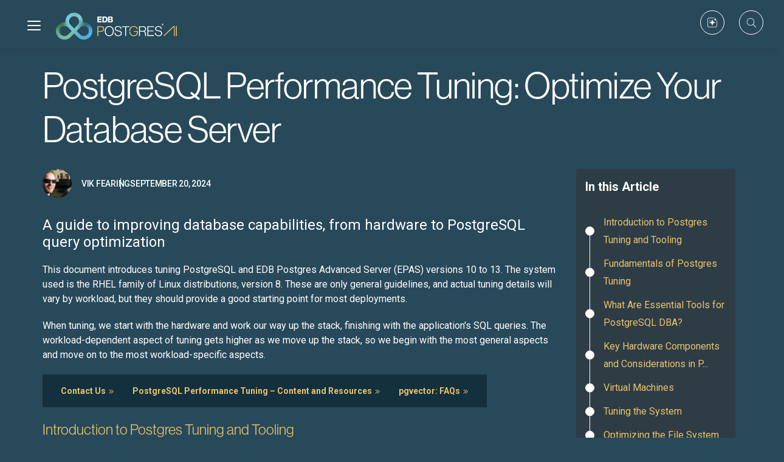

--- FILE ---
content_type: text/html; charset=UTF-8
request_url: https://www.enterprisedb.com/postgres-tutorials/introduction-postgresql-performance-tuning-and-optimization
body_size: 88076
content:

<!DOCTYPE html>
<html lang="en" dir="ltr" prefix="content: http://purl.org/rss/1.0/modules/content/  dc: http://purl.org/dc/terms/  foaf: http://xmlns.com/foaf/0.1/  og: http://ogp.me/ns#  rdfs: http://www.w3.org/2000/01/rdf-schema#  schema: http://schema.org/  sioc: http://rdfs.org/sioc/ns#  sioct: http://rdfs.org/sioc/types#  skos: http://www.w3.org/2004/02/skos/core#  xsd: http://www.w3.org/2001/XMLSchema# ">
  <head>
    <meta charset="utf-8" />
<meta name="description" content="In-depth guide on PostgreSQL performance tuning, covering optimization tools, techniques, query rewriting, and advanced analytics. Increase your database efficiency." />
<meta name="abstract" content="Comprehensive guide to improving PostgreSQL performance through advanced techniques, optimization tools, and understanding key settings." />
<meta name="keywords" content="PostgreSQL, Performance Tuning, Database Server Optimization, Query Optimization, Performance Monitoring, Autovacuum, PostgreSQL Tools, pgAdmin, pgTune, Database Workload" />
<meta name="robots" content="index, follow" />
<link rel="canonical" href="https://www.enterprisedb.com/postgres-tutorials/introduction-postgresql-performance-tuning-and-optimization" />
<meta property="og:site_name" content="EDB" />
<meta property="og:url" content="https://enterprisedb.com/postgres-tutorials/introduction-postgresql-performance-tuning-and-optimization" />
<meta property="og:title" content="PostgreSQL Performance Tuning: Optimize Your Database Server" />
<meta property="og:description" content="Enhance your PostgreSQL database performance with EDB&#039;s expert tuning tips. Optimize queries, autovacuum, and more for a faster, more efficient database." />
<meta name="Generator" content="Drupal 10 (https://www.drupal.org)" />
<meta name="MobileOptimized" content="width" />
<meta name="HandheldFriendly" content="true" />
<meta name="viewport" content="width=device-width, initial-scale=1.0" />
<script type="application/ld+json">{
    "@context": "https://schema.org",
    "@graph": [
        {
            "@type": "BlogPosting",
            "name": "PostgreSQL Performance Tuning: Optimize Your Database Server",
            "headline": "PostgreSQL Performance Tuning: Optimize Your Database Server",
            "description": "A guide to improving database capabilities, from hardware to PostgreSQL query optimizationThis document introduces tuning PostgreSQL and EDB Postgres Advanced Server (EPAS) versions 10 to 13. The system used is the RHEL family of Linux distributions, version 8. These are only general guidelines, and actual tuning details will vary by workload, but they should provide a good starting point for most deployments.When tuning, we start with the hardware and work our way up the stack, finishing with the application\u0027s SQL queries. The workload-dependent aspect of tuning gets higher as we move up the stack, so we begin with the most general aspects and move on to the most workload-specific aspects.Contact Us PostgreSQL Performance Tuning – Content and Resources pgvector: FAQsIntroduction to Postgres Tuning and ToolingGetting the most out of PostgreSQLPostgres tuning refers to the process of optimizing the performance and efficiency of PostgreSQL databases through careful adjustments of various configuration settings. This involves fine-tuning parameters related to memory usage, CPU allocation, disk I/O and query execution to ensure the database operates at its peak potential. With performance tuning, your system benefits from:Increased ability to handle more transactions per second, reducing latency and improving the overall user experience.More efficient use of system resources such as memory and CPU, preventing performance bottlenecks and reducing operational costs.Scalability, ensuring consistent performance under increased load.Reduced risk of crashes and failures and higher availability and reliability of your applications.There are many tools available in the market to facilitate the management, monitoring and optimization of PostgreSQL databases. For example:pgAdmin, a powerful, open source management tool that provides a graphical interface for managing PostgreSQL databases.pgTune, which analyzes your system\u0027s resources and recommends configuration settings tailored to your environment.PgBouncer, Prometheus, and Grafana, which offer real-time monitoring and alerting for PostgreSQL databases, helping to identify performance issues and trends.Extensions like pg_stat_statements and pgBadger that help in tracking and analyzing query performance, providing insights into slow queries and potential optimizations.With a plethora of information and tools available for PostgreSQL, how do you know the right approach, methodology or tool to use at any given time? EnterpriseDB (EDB) can help take the guesswork out of PostgreSQL optimization. No one else knows PostgreSQL as well as the experts at EDB. With more open source contributions to PostgreSQL than any other company, EDB is uniquely positioned to provide unparalleled expertise. Take advantage of the EDB Interactive Postgres Tuning Guide to finely configure your PostgreSQL database server to meet your organization’s specific needs.Go to GuideFundamentals of Postgres TuningLearn more about the basic principles and methodologies of tuning PostgreSQLFour Key Parameters and Settings to Fine-tune for Better Efficiency and ResponsivenessMemory settingsshared_buffers: The shared_buffers parameter controls the amount of memory PostgreSQL uses for shared memory buffers. Properly setting this parameter is crucial for performance, as it determines how much data can be cached in memory. Typically, setting shared_buffers to 25-40% of the total system memory is recommended for most workloads.work_mem: The work_mem setting affects the memory allocated for complex queries and sorting operations. Higher values can improve performance for large sorts and hash joins, but setting it too high can lead to excessive memory usage, particularly in environments with many concurrent queries.WAL (Write-Ahead Logging) settingswal_buffers, checkpoint_segments: These settings impact the performance and durability of your PostgreSQL database. wal_buffers determines the amount of shared memory used for write-ahead logs, while checkpoint_segments affects the frequency of checkpoints. Proper configuration can reduce I/O contention and enhance write performance.Autovacuum settingsAutovacuum is essential for maintaining table health by preventing transaction ID wraparound and reclaiming storage from dead tuples.Key parameters:autovacuum_naptime: Controls the frequency of autovacuum runs. A lower value can help maintain table health but might increase system load.autovacuum_vacuum_threshold and autovacuum_analyze_threshold: These parameters determine when autovacuum should perform vacuuming and analyzing operations based on the number of row updates and inserts.Query planner settingsrandom_page_cost, seq_page_cost: These settings influence the PostgreSQL query planner’s decisions. random_page_cost is the cost of a non-sequential page fetch, while seq_page_cost is the cost of fetching a sequential page. Tuning these values helps the planner make more efficient query execution plans, improving performance.Understanding Database Workload and Performance MetricsDifferent types of workloads have distinct characteristics and tuning requirements. Identify the nature of your workload and monitor critical performance metrics to tailor your tuning efforts to specific needs and demands.Here is a side-by-side comparison table of the two types of workloads with key metrics to monitor (table below):AspectOLTP(Online Transaction Processing)OLAP(Online Analytical Processing)Primary FocusFast transaction processing with high concurrencyComplex queries and data analysisKey BenefitsOptimized indexing and fast writesEfficient read operations and large memory allocationsTransactions Per Second(TPS)High TPS is criticalGenerally lower TPS compared to OLTPQuery Execution TimesTypically short, focused on quick insert/update/delete operationsLonger execution times due to complex queriesDisk I/O OperationsOptimized for write-heavy operationsOptimized for read-heavy operationsCPU Usage and Memory ConsumptionRequires balanced CPU and memory resources to handle high concurrencyRequires significant memory for efficient data processing and analysis*Key metrics definitionsTransactions Per Second(TPS): Measures the number of transactions processed per second, a critical metric for OLTP systems.Query execution times: Monitoring execution times helps identify slow queries that need optimization.Disk I/O operations: High disk I/O can indicate inefficient queries or insufficient memory settings.CPU usage and memory consumption: Balancing CPU and memory resources is essential for maintaining performance and preventing system overloads.Common PostgreSQL Tuning Practices and Their ImpactIndexingIndexes improve query performance by allowing faster data retrieval. PostgreSQL supports several types of indexes, each suited for different use cases:B-tree: The default and most commonly used index type, B-tree is versatile and efficient for a wide range of queries, particularly those involving equality and range comparisons. Suitable for columns used in WHERE clauses with equality (=) and range operators (, =). It\u0027s also effective for ORDER BY and GROUP BY clauses.Hash: Designed for very fast equality comparisons, they store the hash value of the indexed column, allowing rapid lookups. Ideal for columns where queries involve equality checks (=). However, they are not suitable for range queries.GIN (generalized inverted index): Useful for indexing composite values, such as arrays, full-text search and JSONB data, they store a mapping between keys and their associated row identifiers.GiST (generalized search tree): Flexible and can handle a variety of data types and operations, the support indexing of geometric shapes, ranges, and full-text search. They can be tailored for various types of queries by defining custom strategies.Query OptimizationBy optimizing queries, you can reduce execution times, minimize resource consumption, and improve overall database performance. This process involves analyzing and refining SQL statements to ensure they are executed in the most efficient manner possible. Key techniques include:Using EXPLAIN: The EXPLAIN command provides a detailed description of how PostgreSQL executes a query. By running EXPLAIN, you can see the execution plan, which outlines the steps PostgreSQL takes to retrieve the desired data. This plan includes information about the access methods used (e.g., sequential scans, index scans), join methods, and estimated costs. Understanding the execution plan helps you identify inefficiencies in your query and provides insights into possible optimizations.Using ANALYZE: The ANALYZE command goes a step further by actually executing the query and providing runtime statistics. When combined with EXPLAIN, it shows both the estimated and actual execution times, allowing you to compare the planner\u0027s expectations with reality. This helps in identifying discrepancies and understanding where the query might be optimized further.VACUUM and ANALYZEVACUUM and ANALYZE are two essential maintenance operations that help to reclaim storage, update statistics, and prevent issues related to transaction ID wraparound.VACUUM: There are two types – VACUUM FULL, which completely rewrites the table, reclaiming space and returning it to the operating system, and Standard VACUUM, which reclaims space and makes it available for reuse, but does not return the space to the operating system. This is often used to maintain table health and performance.ANALYZE: This is used primarily to update statistics and improve query performance. Regularly running ANALYZE helps maintain accurate statistics.What Are Essential Tools for PostgreSQL DBA?Explore the various tools available to assist in various aspects of database administration, from performance monitoring and analysis to routine maintenance and automated tuningpgAdminpgAdmin is a powerful, open source graphical management tool for PostgreSQL. It provides a user-friendly interface for managing databases, executing queries, and performing administrative tasks.Key featuresComprehensive database management: Offers tools for creating, modifying, and deleting databases, tables, and other database objects.Query tool: Allows users to write and execute SQL queries, view results, and optimize queries.User management: Facilitates the management of user roles and permissions.Backup and Restore: Provides features for backing up and restoring databases.pgTunepgTune is a configuration tuning tool for PostgreSQL that analyzes your system’s resources and recommends optimal configuration settings. It eliminates the complexity of manually tuning PostgreSQL configuration parameters and ensures that your database setup is optimized for the available hardware resources, improving overall performance.Key featuresAutomated configuration suggestions: Analyzes hardware resources (memory, CPU, disk) and provides tailored configuration recommendations.Easy integration: Generates configuration files that can be easily applied to PostgreSQL instances.Prometheus and GrafanaPrometheus is an open source monitoring system, while Grafana is a powerful visualization tool. Together, they provide comprehensive monitoring and visualization for PostgreSQL databases. What you get is total visibility into your database performance with real-time metrics and custom dashboards.Key featuresReal-time monitoring: Collects and stores metrics from PostgreSQL and other systems in real-time.Custom dashboards: Grafana enables the creation of custom dashboards to visualize metrics and monitor database health.Alerting: Prometheus provides alerting capabilities based on the metrics collected.pgBadgerpgBadger is a fast PostgreSQL log analyzer that generates detailed reports on database performance. Not only does it simplify the analysis of PostgreSQL logs, offering actionable insights into performance issues, it also helps identify slow queries and other bottlenecks through detailed reports.Key featuresLog analysis: Parses PostgreSQL logs and generates performance reports.Visual reports: Provides graphical reports on various performance metrics, including slow queries and connections.pg_autovacuumpg_autovacuum is a built-in PostgreSQL daemon that automates the execution of VACUUM and ANALYZE operations. It ensures database health by regularly reclaiming storage and updating statistics and reduces the need for manual intervention by running auto maintenance tasks.Key featuresAutomatic maintenance: Runs VACUUM and ANALYZE operations automatically based on database activity.Configurable: Parameters can be adjusted to control the frequency and behavior of maintenance tasks.What Value Do Enterprises Get Using These Tools?Enterprise-Grade ToolsEnhanced security, compliance, performance, and availability to ensure Postgres is ready for mission-critical workloads.Secure Supply ChainIncrease assurance with a secure, open source supply chain. Use only trusted repositories with full commercial support for PostgreSQL extensions.Advanced AnalyticsEnsure efficient database management and monitoring to identify insights into trends, patterns, and correlations for better decision-making.Key Hardware Components and Considerations in PostgreSQL Tuning and ToolingBare metalA few things need to be considered when designing a bare metal server for PostgreSQL. These are CPU, RAM, disk, and the network card in some cases.CPUThe right CPU may be crucial to PostgreSQL performance. CPU speed will be important when dealing with larger data, and CPUs with larger L3 caches will boost performance. For OLTP performance, having more and faster cores will help the operating system and PostgreSQL be more efficient. Meanwhile, using CPUs with larger L3 caches is suitable for larger data sets.What is an L3 cache? CPUs have at least two caches: L1 (a.k.a. primary cache) and L2 (a.k.a. secondary cache). L1 is the smallest and fastest cache embedded into the CPU core. L2 is a bit slower than L1 but larger and is used to feed L1.Unlike L1 and L2 caches, which are unique to each core, the L3 cache is shared across all available cores. L3 is slower than L1 and L2 but is still faster than RAM. A larger L3 cache will boost CPU performance while dealing with a larger data set. This will also benefit PostgreSQL for parallel queries.RAMRAM is the cheapest among the hardware and the best for PostgreSQL performance. Operating systems utilize the available memory and try to cache as much data as possible. More caching will result in less disk I/O and faster query times. When buying new hardware, add as much RAM as possible, as adding more in the future will be more expensive financially and technically. It will require downtime unless you have a system with hotswap RAM. Multiple PostgreSQL parameters will be changed based on the available memory, which are mentioned below.DiskIf the application is I/O-bound (read and/or write-intensive), a faster drive set will improve performance significantly. There are multiple solutions available, including NMVe and SSD drives.The first rule of thumb is to separate the WAL disk from the data disk. WAL may be a bottleneck on write-intensive databases, so keeping WAL on a separate and fast drive will solve this problem. Always use at least RAID 1, though there are some cases where you may need RAID 10 if the database is writing a lot.Using separate tablespaces and drives for indexes and data will also increase performance, especially if PostgreSQL runs on SATA drives. This is usually not needed for SSD and NVMe drives. We suggest using RAID 10 for data.Please refer to the “Optimizing File System” section for more information about optimizing drives. In addition, this blog discusses the storage and RAID options that can be used with PostgreSQL.Network cardEven though network cards seem irrelevant to PostgreSQL performance, when the data grows a lot, faster or bonded network cards will also speed up base backups.Virtual MachinesVirtual machines have a slight performance deficit compared to bare metal servers due to the virtualization layer. The available CPU and disk I/O will also decrease due to shared resources.There are a few tips to get better performance out of PostgreSQL in VMs:Pin the VM to specific CPUs and disks. That will eliminate or limit the performance bottleneck because of other VMs running on the host machine.Pre-allocate the disks before installation. That will prevent the host from allocating the disk space during database operations. You can change these two parameters in postgresql.conf if you cannot do this:Disable the wal_recycle parameter in postgresql.conf. By default, PostgreSQL recycles the WAL files by renaming them. However, on Copy-On-Write (COW) filesystems, creating new WAL files may be faster, so disabling this parameter will help in the VMs.Disable the wal_init_zero parameter in postgresql.conf. By default, WAL space is allocated before WAL records are inserted. This will slow down WAL operations on COW filesystems. Disabling this parameter will disable this feature, helping VMs to perform better. If set to off, only the final byte is written when the file is created so that it has the expected size.Tuning the SystemTuning the PostgreSQL operating system gives you extra opportunities for better performance. As the introduction notes, this guide focuses on tuning PostgreSQL for the Red Hat Enterprise Linux (RHEL) family.tuned daemonMost of the tuning on RHEL is done with the tuned daemon. This daemon adapts the operating system to perform better for the workload.Note that the commands shown below are for RHEL 8. If you\u0027re using RHEL 7, use the yum command wherever dnf is shown in the examples.The tuned daemon comes installed by default. If it does not (perhaps due to the configuration of kickstart files), install it with:dnf -y install tunedAnd enable it with:systemctl enable --now tunedtuned helps sysadmins to change kernel settings quickly and dynamically, and they no longer need to make changes in /etc/sysctl – this is done via tuned.tuned comes with a few predefined profiles. You can get the list using the tuned-adm list command. The RHEL installer will pick up a good default based on the environment. The bare metal default is throughput-performance, which aims at increasing throughput. You can run the following command to see what tuned daemon will recommend after assessing your system:tuned-adm recommendUse the command below to see the preconfigured value:tuned-adm active\nCurrent active profile: virtual-guestHowever, the defaults may slow down PostgreSQL; they may prefer power saving, which will slow down CPUs. Similar arguments are valid for network and I/O tuning as well. To solve this problem, we will create our own profile for PostgreSQL performance.Creating a new profile is relatively easy. Let’s call this profile edbpostgres. Run these commands as root:#  This directory name will also be the\n# name of the profile:\nmkdir /etc/tuned/edbpostgres\n# Create the profile file:\necho \u0022\n[main]\nsummary=Tuned profile for EDB PostgreSQL Instances\n[bootloader]\ncmdline=transparent_hugepage=never\n[cpu]\ngovernor=performance\nenergy_perf_bias=performance\nmin_perf_pct=100\n[sysctl]\nvm.swappiness = 10\nvm.dirty_expire_centisecs = 500\nvm.dirty_writeback_centisecs = 250\nvm.dirty_ratio = 10\nvm.dirty_background_ratio = 3\nvm.overcommit_memory=0\nnet.ipv4.tcp_timestamps=0\n\n[vm]\ntransparent_hugepages=never\n\u0022 \u003E /etc/tuned/edbpostgres/tuned.confThe lines that include [ and ] are called tuned plugins and are used to interact with the given part of the system.Let’s examine these parameters and values:[main] plugin includes summary information and can also include values from other tuned profiles with include statements.[cpu] plugin includes settings around CPU governor and CPU power settings.[sysctl] plugin includes the values that interact with procfs.[vm] and [bootloader] plugins enable/disable transparent huge pages (the bootloader plugin will help us to interact with GRUB command line parameters).With these changes, we aim to achieve the following:CPUs will not enter power-saving modes (PostgreSQL won’t suffer from random performance slowdowns).Linux will be much less likely to swap.The kernel will help Postgres to flush dirty pages, reducing the load of bgwriter and checkpointer.The pdflush daemon will run more frequently.It is good practice to turn TCP timestamps off to avoid or at least reduce spikes caused by timestamp generation.Disabling transparent huge pages is a great benefit to PostgreSQL performance.To enable these changes, run this command:tuned-adm profile edbpostgresThis command may take some time to complete.To disable transparent huge pages completely, run this command:grub2-mkconfig -o /boot/grub2/grub.cfgand reboot your system:systemctl start reboot.targetOptimizing the File SystemAnother tuning point is disks. PostgreSQL does not rely on atime (the timestamp at which the file was last accessed) for data files, so disabling them will save CPU cycles.Open /etc/fstab and add noatime near the defaults value for the drive where PostgreSQL data and WAL files are kept./dev/mapper/pgdata-01-data /pgdata xfs defaults,noatime 1 1To activate it immediately, run:mount -o remount,noatime,nodiratime /pgdataThese suggestions are good for a start, and you need to monitor both the operating system and PostgreSQL to gather more data for finer tuning.Huge PagesBy default, the page size on Linux is 4KB. A typical PostgreSQL instance may allocate many GBs of memory, leading to potential performance problems due to the small page size. Also, since these pages will be fragmented, mapping them for large data sets requires extra time.Enabling huge pages on Linux will boost PostgreSQL performance as it will allocate large blocks (huge pages) of memory altogether.By default, huge pages are not enabled on Linux, which is also suitable for PostgreSQL’s default huge_pages setting try, which means “use huge pages if available on the OS, otherwise no”.There are two aspects to setting up huge pages for PostgreSQL: Configuring the OS and configuring PostgreSQL.First, find out how many huge pages your system needs for PostgreSQL. When a PostgreSQL instance is started, the postmaster creates a postmaster.pid file in $PGDATA. You can find the pid of the main process there:$ head -n 1 $PGDATA/postmaster.pid\n1991Now, find VmPeak for this instance:$ grep -i vmpeak /proc/1991/status\nVmPeak: 8823028 kBTip: If running more than one PostgreSQL instance on the same server, calculate the sum of all VmPeak values in the next step.Let’s confirm the huge page size:$ grep -i hugepagesize /proc/meminfo\nHugepagesize: 2048 kBFinally, let’s calculate the number of huge pages that the instance(s) will need:8823028 / 2048 = 4308.12The ideal number of huge pages is slightly higher than this value – just marginally. If you increase this value too much, processes that need small pages and space in the OS will fail to start. This may even result in the operating system failing to boot or other PostgreSQL instances on the same server failing to start.Now edit the tuned.conf file created above, and add the following line to the [sysctl] section:vm.nr_hugepages=4500and run this command to enable new settings:tuned-adm profile edbpostgresNow you can sethuge_pages=onin postgresql.conf , and (re)start PostgreSQL.We also need to ensure that the tuned service starts before the PostgreSQL service and after rebooting. So, the next step would be to edit unit file:systemctl edit postgresql-13.serviceand add these two lines:[Unit]\nAfter=tuned.serviceRun:systemctl daemon-reloadfor the changes to take effect.PostgreSQL Performance Tuning Starting PointsThe following configuration options should be changed from the default values in PostgreSQL. Other values can significantly affect performance but are not discussed here as their defaults are already considered optimal.Configuration and Authenticationmax_connectionsThe optimal number for max_connections is roughly four times the number of CPU cores. This formula often gives a minimal number, which doesn’t leave much room for error. The recommended number is the GREATEST(4 x CPU cores, 100). Beyond this number, a connection pooler such as pgbouncer should be used.It is important to avoid setting max_connections too high as it will increase the size of various data structures in Postgres, wasting CPU cycles. Conversely, we must also ensure that enough resources are allocated to support the required workload.Resource Usageshared_buffersThis parameter has the most variance of all. Some workloads work best with minimal values (such as 1GB or 2GB), even with huge database volumes. Other workloads require large values. The LEAST(RAM/2, 10GB) is a reasonable starting point.This formula has no specific reason beyond the PostgreSQL community’s years of collective wisdom and experience. Complex interactions between the kernel cache and shared_buffers make it nearly impossible to describe exactly why this formula generally provides good results.work_memThe recommended starting point for work_mem is ((Total RAM - shared_buffers)/(16 x CPU cores)). The rationale behind this formula is that if you have numerous queries risking memory depletion, the system will already be constrained by CPU capacity. This formula provides for a relatively large limit for the general case.It can be tempting to set work_mem to a higher value, but this should be avoided as the amount of memory specified here may be used by each node within a single query plan. Thus, a single query could use multiple work_mem in total, for example, in a nested string of hash joins.maintenance_work_memThis determines the maximum amount of memory used for maintenance operations like VACUUM, CREATE INDEX, ALTER TABLE ADD FOREIGN KEY, and data-loading operations. These may increase the I/O on the database servers while performing such activities, so allocating more memory to them may lead to these operations finishing more quickly. A value of 1GB is a good start since these are commands explicitly run by the DBA.autovacuum_work_memSetting maintenance_work_mem to a high value will also allow autovacuum workers to use that much memory each. A vacuum worker uses 6 bytes of memory for each dead tuple it wants to clean up, so a value of just 8MB will allow for about 1.4 million dead tuples.effective_io_concurrencyThis parameter is used for read-ahead during certain operations and should be set to the number of disks used to store the data. It was originally intended to help Postgres understand how many reads would likely occur in parallel when using striped RAID arrays of spinning disks. However, improvements have been observed by using a multiple of that number, likely because good quality RAID adaptors can re-order and pipeline requests for efficiency. For SSD disks, set this value to 200 as their behavior differs from spinning disks.Write-Ahead Logwal_compressionWhen this parameter is on, the PostgreSQL server compresses a full-page image written to WAL when full_page_writes is on or during a base backup. Set this parameter to on, as most database servers will likely be bottlenecked on I/O rather than CPU.wal_log_hintsThis parameter is required to use pg_rewind. Set it to on.wal_buffersThis controls the space available for backends to write WAL data in memory so the WALWriter can then write it to the WAL log on disk in the background. WAL segments are 16MB each by default, so buffering a segment is inexpensive memory-wise. Larger buffer sizes were observed to have a potentially positive effect on testing performance. Set this parameter to 64MB.checkpoint_timeoutLonger timeouts reduce overall WAL volume but make crash recovery slower. The recommended value is at least 15 minutes, but ultimately, the RPO of business requirements dictates what this should be.checkpoint_completion_targetThis determines the time in which PostgreSQL aims to complete a checkpoint. This means a checkpoint does not need to result in an I/O spike; instead, it aims to spread the writes over this fraction of the checkpoint_timeout value. The recommended value is 0.9 (which will become the default in PostgreSQL 14).max_wal_sizeA timeout for better performance and predictability should always trigger checkpoints. The max_wal_size parameter should be used to protect against running out of disk space by ensuring a checkpoint occurs when we reach this value to enable WAL to be recycled. The recommended value is half to two-thirds of the available disk space where the WAL is located.archive_modeBecause changing this requires a restart, it should be set to on, unless you know you will never use WAL archiving.archive_commandA valid archive_command is required if archive_mode is on. Until archiving is ready to be configured, a default of “: to be configured” is suggested.The “:” primitive simply returns success on POSIX systems (including Windows), telling Postgres that the WAL segment may be recycled or removed. The to be configured is a set of arguments that will be ignored.PostgreSQL Query Optimizationrandom_page_costThis parameter gives the PostgreSQL optimizer a hint about the cost of reading a random page from disk, allowing it to decide when to use index scans vs. sequential scans. If using SSD disks, the recommended value is 1.1. For spinning disks, the default value is often adequate. This parameter should be set globally and per tablespace. If you have a tablespace containing historical data on a tape drive, you might want to set this very high to discourage random access; a sequential scan and a filter will likely be faster than using an index.effective_cache_sizeThis should be set to the smaller value of either 0.75* total RAM amount, or the sum of buff/cache, free RAM, and shared buffers in the output of free command, and is used to give PostgreSQL a hint about how much total cache space is available. This refers to caches in main memory, not CPU cache.In this example, effective_cache_size will be least (64304 * .75, 58113 + 5808 + 8192) (assuming that shared_buffers is 8GB, so 48228 MB.cpu_tuple_costSpecifies the relative cost of processing each row during a query. Its default value is 0.01, but this is likely to be lower than optimal, and experience shows it should usually be increased to 0.03 for a more realistic cost.Reporting and Logginglogging_collectorThis parameter should be on if log_destination includes stderr or csvlog to collect the output into log files.log_directoryIf the logging_collector is on, this should be set to a location outside the data directory. This way, the logs are not part of base backups.log_checkpointsThis should be set to on for future diagnostic purposes – in particular, to verify that checkpoints are happening by checkpoint_timeout and not by max_wal_size.log_line_prefixThis defines the prefix format prepended to lines in the log file. The prefix should at least contain the time, the process ID, the line number, the user and database, and the application name to aid diagnostics.Suggested value: \u0027%m [%p-%l] %u@%d app=%a \u0027Don’t forget the space at the end!log_lock_waitsSet to on. This parameter is essential in diagnosing slow queries.log_statementSet to ddl. In addition to leaving a basic audit trail, this will help determine when a catastrophic human error occurred, such as dropping the wrong table.log_temp_filesSet to 0. This will log all temporary files created, suggesting that work_mem is incorrectly tuned.timed_statistics (EPAS)Controls timing data collection for the Dynamic Runtime Instrumentation Tools Architecture (DRITA) feature. When set to on, timing data is collected. Set this parameter to on.Autovacuumlog_autovacuum_min_durationMonitoring autovacuum activity will help with tuning it. Suggested value: 0, which will log all autovacuum activity.autovacuum_max_workersThis is the number of workers that autovacuum has. The default value is 3 and requires a database server restart to be updated. Each table can have only one worker working on it, so increasing workers only helps in parallel and more frequent vacuuming across tables. The default value is low, so it is best to increase this value to 5 as a starting point.autovacuum_vacuum_cost_limitTo prevent excessive load on the database server due to autovacuum, Postgres has imposed an I/O quota. Every read/write causes depletion of this quota, and once it is exhausted, the autovacuum processes sleep for a fixed time. This configuration increases the quota limit, increasing the amount of I/O that the vacuum can do. The default value is low; we recommend increasing this value to 3000.Client Connection Defaultsidle_in_transaction_session_timeoutSessions that remain idle in a transaction can hold locks and prevent vacuum. This timer will terminate sessions that remain idle in a transaction for too long, so the application must be prepared to recover from such an ejection.Suggested value: 10 minutes if the application can handle it.lc_messagesLog analyzers only understand untranslated messages. Set this to C to avoid translation.shared_preload_librariesAdding pg_stat_statements has a low overhead and high value. This is recommended but optional (see below).PostgreSQL Performance Tuning Based on Workload AnalysisFinding Slow QueriesThere are two main ways to find slow queries:The log_min_duration_statement parameter; andthe pg_stat_statements module and extension.The log_min_duration_statement parameter is a time setting (granularity milliseconds) that indicates how long a query must run before sending it to the log file. To get all the queries, set this to 0, but be warned: this can cause quite a lot of I/O!Generally, this is set to 1s (one second), and all the queries are optimized as described below. Then, it is gradually lowered, and the process is repeated until a reasonable threshold is reached, and then kept there for ongoing optimization. What constitutes a reasonable threshold is dependent on your workload.This technique is good for finding slow queries, but it isn’t the best. Imagine a query that takes 1 min to execute and runs every 10 minutes. Now, you have a query that takes 20ms to execute but runs 20 times per second. Which one is more important to optimize? Normalized to 10 minutes, the first query takes one minute of your server’s time, and the second takes four minutes. So, the second is more important than the first, but it will likely fly under your log_min_duration_statement radar.Enter the pg_stat_statements module. One of its downsides is that it needs to be set in shared_preload_libraries, which requires a server restart. Fortunately, its overhead is so low, and the rewards so high, that we recommend always installing it in production.What this module does is record every single (completed) query that the server executes, normalizes it in various ways such as replacing constants with parameters, and then aggregates “same” queries into a single data point with interesting statistics such as total execution time, number of calls, maximum and minimum execution time, total number of rows returned, total size of temporary files created, and more.Two queries are considered the “same” if their normalized internal structures after parsing are the same. So SELECT * FROM t WHERE pk = 42; is the “same” query as SeLeCt * FrOm T wHeRe Pk=56; despite the value of pk being different.To see the statistics collected by the pg_stat_statements module, you first need to install the pg_stat_statements extension with CREATE EXTENSION pg_stat_statements, creating a pg_stat_statements view.A word about security. The module collects statistics from all queries to the server, regardless of which combination of users/databases they were run against. If desired, the extension can be installed in any database, even multiple databases. By default, any user can select from the view but are limited to only their queries (the same as with the pg_stat_activity view). Superusers and users granted to the pg_read_all_stats or pg_monitor roles can see all the contents.EDB’s PostgreSQL Enterprise Manager (PEM) has an SQL Profiler that can display this nicely.Rewriting QueriesSometimes, rewriting parts of a query can drastically improve performance.Naked columnsOne very common mistake is writing something like this:SELECT * FROM t\nWHERE t.a_timestamp + interval ‘3 days’ \u003C CURRENT_TIMESTAMPInstead of this:SELECT * FROM t \nWHERE t.a_timestamp \u003C CURRENT_TIMESTAMP - interval ‘3 days’The results of these two queries will be the same; there is no semantic difference. However, the second one can use an index on t.a_timestamp, and the first one cannot. Keep the table columns “naked” on the left side and put all expressions on the right.Never Use NOT IN with a SubqueryThe IN predicate has two forms: x IN (a, b, c) and x IN (SELECT …). You can use either one for the positive version. For the negative, use the first. It’s because of how nulls are handled.Consider:demo=# select 1 in (1, 2); \n?column?\n---------- \nt \n(1 row) \ndemo=# select 1 in (1, null);\n?column? \n---------- \nt \n(1 row) \ndemo=# select 1 in (2, null);\n?column? \n---------- \n(null) \n(1 row)This shows that in the presence of nulls, the IN predicate will only return true or null – never false. It follows that NOT IN will only return false or null – never true!When giving a list of constants like that, it is easy to spot when there are nulls and see that the query will never provide the desired results. But if you use the subquery version, it is not so easy to see. More importantly, even if the subquery result is guaranteed to have no nulls, Postgres won’t optimize it into an anti join. Use NOT EXISTS instead.Using EXPLAIN (ANALYZE, BUFFERS)If your query never terminates (at least before you lose patience and give up), you should contact an expert or become an expert to study the simple EXPLAIN plan. In all other cases, you must always use the ANALYZE option to optimize a query.Bad estimatesThe most common cause of bad performance is bad estimates. If the table statistics are not up to date, Postgres might predict only two rows will be returned when 200 rows will be returned. For just a scan, this is not important; it will take a little longer than predicted, but that’s it.The real problem is the butterfly effect. If Postgres thinks a scan will produce two rows, it might choose a nested loop for a join against it. When it gets 200 rows, that’s a slow query, and if it knew there would be that many rows, it would have chosen a hash join or a merge join. Updating the statistics with ANALYZE can fix the problem.Alternatively, you may have strongly correlated data the planner does not know about. You can solve this problem with CREATE STATISTICS.External sortsIf there is insufficient work_mem for a sort operation, Postgres will spill to the disk. Since RAM is much faster than disks (even SSDs), this can cause slow queries. Consider increasing work_mem if you see this.demo=# create table t (c bigint);\nCREATE TABLE\ndemo=# insert into t select generate_series(1, 1000000); \nINSERT 0 1000000 demo=# explain (analyze on, costs off) table t order by c;\n                         QUERY PLAN\n---------------------------------------------------------------------- \nSort (actual time=158.066..245.686 rows=1000000 loops=1) \n Sort Key: c \n Sort Method: external merge Disk: 17696kB \n -\u003E Seq Scan on t (actual\ntime=0.011..51.972 rows=1000000 loops=1)\nPlanning Time: 0.041 ms\nExecution Time: 273.973 ms\n(6 rows)\n\ndemo=# set work_mem to \u0027100MB\u0027;\nSET\ndemo=# explain (analyze on, costs off) table t order by c;\n                         QUERY PLAN\n----------------------------------------------------------------------\nSort (actual time=183.841..218.555 rows=1000000 loops=1)\n Sort Key: c\n Sort Method: quicksort Memory: 71452kB\n -\u003E Seq Scan on t (actual time=0.011..56.573 rows=1000000 loops=1)\nPlanning Time: 0.043 ms\nExecution Time: 243.031 ms\n(6 rows)The difference isn’t flagrant here because of the small dataset. Real-world queries can be much more noticeable. Sometimes, it is best to add an index to avoid the sort altogether.To prevent pathological, runaway queries, set the temp_file_limit parameter. A query that generates this much in temporary files is automatically canceled.Hash batchesAnother indicator that work_mem is set too low is if a hashing operation is done in batches. In this next example, we set work_mem to its lowest possible setting before running the query. Then, we reset it and rerun the query to compare plans.demo=# create table t1 (c) as select generate_series(1, 1000000);\nSELECT 1000000\ndemo=# create table t2 (c) as select generate_series(1, 1000000, 100);\nSELECT 10000\ndemo=# vacuum analyze t1, t2;\nVACUUM\ndemo=# set work_mem to \u002764kB\u0027;\nSET\ndemo=# explain (analyze on, costs off, timing off)\ndemo-# select * from t1 join t2 using (c);\n                         QUERY PLAN\n------------------------------------------------------------------\nGather (actual rows=10000 loops=1)\nWorkers Planned: 2\nWorkers Launched: 2\n-\u003E Hash Join (actual rows=3333 loops=3)\n   Hash Cond: (t1.c = t2.c)\n-\u003E Parallel Seq Scan on t1 (actual rows=333333 loops=3)\n-\u003E Hash (actual rows=10000 loops=3)\n   Buckets: 2048 Batches: 16 Memory Usage: 40kB\n-\u003E Seq Scan on t2 (actual rows=10000 loops=3)\nPlanning Time: 0.077 ms\nExecution Time: 115.790 ms\n(11 rows)\n\ndemo=# reset work_mem;\nRESET\ndemo=# explain (analyze on, costs off, timing off)\ndemo-# select * from t1 join t2 using (c);\n                         QUERY PLAN\n------------------------------------------------------------------\nGather (actual rows=10000 loops=1)\nWorkers Planned: 2\nWorkers Launched: 2\n-\u003E Hash Join (actual rows=3333 loops=3)\n   Hash Cond: (t1.c = t2.c)\n-\u003E Parallel Seq Scan on t1 (actual rows=333333 loops=3)\n-\u003E Hash (actual rows=10000 loops=3)\n   Buckets: 16384 Batches: 1 Memory Usage: 480kB\n-\u003E Seq Scan on t2 (actual rows=10000 loops=3)\nPlanning Time: 0.081 ms\nExecution Time: 63.893 ms\n(11 rows)The execution time was reduced by half by only doing one batch.Heap fetchesWhether a row is visible to the transaction running a query is stored in the row itself on the table. The visibility map is a bitmap that indicates whether all rows on a page are visible to all transactions. An index scan, therefore, must check the table (also called the heap here) when it finds a matching row to see if the row it found is visible or not.An index-only scan uses the visibility map to avoid fetching the row from the heap. If the visibility map indicates that not all rows on the page are visible, then what should be an index-only scan ends up doing more I/O than it should. In the worst case, it completely devolves to a regular index scan.The explain plan will show how many times it had to go to the table because the visibility map was not current.demo=# create table t (c bigint)\ndemo-# with (autovacuum_enabled = false);\nCREATE TABLE\ndemo=# insert into t select generate_series(1, 1000000);\nINSERT 0 1000000\ndemo=# create index on t (c);\nCREATE INDEX\ndemo=# analyze t;\nANALYZE\ndemo=# explain (analyze on, costs off, timing off, summary off)\ndemo-# select c from t where c",
            "about": [
                "A guide to improving database capabilities",
                "from hardware to PostgreSQL query optimizationThis document introduces tuning PostgreSQL and EDB Postgres Advanced Server (EPAS) versions 10 to 13. The system used is the RHEL family of Linux distributions",
                "version 8. These are only general guidelines",
                "and actual tuning details will vary by workload",
                "but they should provide a good starting point for most deployments.When tuning",
                "we start with the hardware and work our way up the stack",
                "finishing with the application\u0027s SQL queries. The workload-dependent aspect of tuning gets higher as we move up the stack",
                "so we begin with the most general aspects and move on to the most workload-specific aspects.Contact Us PostgreSQL Performance Tuning – Content and Resources pgvector: FAQsIntroduction to Postgres Tuning and ToolingGetting the most out of PostgreSQLPostgres tuning refers to the process of optimizing the performance and efficiency of PostgreSQL databases through careful adjustments of various configuration settings. This involves fine-tuning parameters related to memory usage",
                "CPU allocation",
                "disk I/O and query execution to ensure the database operates at its peak potential. With performance tuning",
                "your system benefits from:Increased ability to handle more transactions per second",
                "reducing latency and improving the overall user experience.More efficient use of system resources such as memory and CPU",
                "preventing performance bottlenecks and reducing operational costs.Scalability",
                "ensuring consistent performance under increased load.Reduced risk of crashes and failures and higher availability and reliability of your applications.There are many tools available in the market to facilitate the management",
                "monitoring and optimization of PostgreSQL databases. For example:pgAdmin",
                "a powerful",
                "open source management tool that provides a graphical interface for managing PostgreSQL databases.pgTune",
                "which analyzes your system\u0027s resources and recommends configuration settings tailored to your environment.PgBouncer",
                "Prometheus",
                "and Grafana",
                "which offer real-time monitoring and alerting for PostgreSQL databases",
                "helping to identify performance issues and trends.Extensions like pg_stat_statements and pgBadger that help in tracking and analyzing query performance",
                "providing insights into slow queries and potential optimizations.With a plethora of information and tools available for PostgreSQL",
                "how do you know the right approach",
                "methodology or tool to use at any given time? EnterpriseDB (EDB) can help take the guesswork out of PostgreSQL optimization. No one else knows PostgreSQL as well as the experts at EDB. With more open source contributions to PostgreSQL than any other company",
                "EDB is uniquely positioned to provide unparalleled expertise. Take advantage of the EDB Interactive Postgres Tuning Guide to finely configure your PostgreSQL database server to meet your organization’s specific needs.Go to GuideFundamentals of Postgres TuningLearn more about the basic principles and methodologies of tuning PostgreSQLFour Key Parameters and Settings to Fine-tune for Better Efficiency and ResponsivenessMemory settingsshared_buffers: The shared_buffers parameter controls the amount of memory PostgreSQL uses for shared memory buffers. Properly setting this parameter is crucial for performance",
                "as it determines how much data can be cached in memory. Typically",
                "setting shared_buffers to 25-40% of the total system memory is recommended for most workloads.work_mem: The work_mem setting affects the memory allocated for complex queries and sorting operations. Higher values can improve performance for large sorts and hash joins",
                "but setting it too high can lead to excessive memory usage",
                "particularly in environments with many concurrent queries.WAL (Write-Ahead Logging) settingswal_buffers",
                "checkpoint_segments: These settings impact the performance and durability of your PostgreSQL database. wal_buffers determines the amount of shared memory used for write-ahead logs",
                "while checkpoint_segments affects the frequency of checkpoints. Proper configuration can reduce I/O contention and enhance write performance.Autovacuum settingsAutovacuum is essential for maintaining table health by preventing transaction ID wraparound and reclaiming storage from dead tuples.Key parameters:autovacuum_naptime: Controls the frequency of autovacuum runs. A lower value can help maintain table health but might increase system load.autovacuum_vacuum_threshold and autovacuum_analyze_threshold: These parameters determine when autovacuum should perform vacuuming and analyzing operations based on the number of row updates and inserts.Query planner settingsrandom_page_cost",
                "seq_page_cost: These settings influence the PostgreSQL query planner’s decisions. random_page_cost is the cost of a non-sequential page fetch",
                "while seq_page_cost is the cost of fetching a sequential page. Tuning these values helps the planner make more efficient query execution plans",
                "improving performance.Understanding Database Workload and Performance MetricsDifferent types of workloads have distinct characteristics and tuning requirements. Identify the nature of your workload and monitor critical performance metrics to tailor your tuning efforts to specific needs and demands.Here is a side-by-side comparison table of the two types of workloads with key metrics to monitor (table below):AspectOLTP(Online Transaction Processing)OLAP(Online Analytical Processing)Primary FocusFast transaction processing with high concurrencyComplex queries and data analysisKey BenefitsOptimized indexing and fast writesEfficient read operations and large memory allocationsTransactions Per Second(TPS)High TPS is criticalGenerally lower TPS compared to OLTPQuery Execution TimesTypically short",
                "focused on quick insert/update/delete operationsLonger execution times due to complex queriesDisk I/O OperationsOptimized for write-heavy operationsOptimized for read-heavy operationsCPU Usage and Memory ConsumptionRequires balanced CPU and memory resources to handle high concurrencyRequires significant memory for efficient data processing and analysis*Key metrics definitionsTransactions Per Second(TPS): Measures the number of transactions processed per second",
                "a critical metric for OLTP systems.Query execution times: Monitoring execution times helps identify slow queries that need optimization.Disk I/O operations: High disk I/O can indicate inefficient queries or insufficient memory settings.CPU usage and memory consumption: Balancing CPU and memory resources is essential for maintaining performance and preventing system overloads.Common PostgreSQL Tuning Practices and Their ImpactIndexingIndexes improve query performance by allowing faster data retrieval. PostgreSQL supports several types of indexes",
                "each suited for different use cases:B-tree: The default and most commonly used index type",
                "B-tree is versatile and efficient for a wide range of queries",
                "particularly those involving equality and range comparisons. Suitable for columns used in WHERE clauses with equality (=) and range operators (",
                "=). It\u0027s also effective for ORDER BY and GROUP BY clauses.Hash: Designed for very fast equality comparisons",
                "they store the hash value of the indexed column",
                "allowing rapid lookups. Ideal for columns where queries involve equality checks (=). However",
                "they are not suitable for range queries.GIN (generalized inverted index): Useful for indexing composite values",
                "such as arrays",
                "full-text search and JSONB data",
                "they store a mapping between keys and their associated row identifiers.GiST (generalized search tree): Flexible and can handle a variety of data types and operations",
                "the support indexing of geometric shapes",
                "ranges",
                "and full-text search. They can be tailored for various types of queries by defining custom strategies.Query OptimizationBy optimizing queries",
                "you can reduce execution times",
                "minimize resource consumption",
                "and improve overall database performance. This process involves analyzing and refining SQL statements to ensure they are executed in the most efficient manner possible. Key techniques include:Using EXPLAIN: The EXPLAIN command provides a detailed description of how PostgreSQL executes a query. By running EXPLAIN",
                "you can see the execution plan",
                "which outlines the steps PostgreSQL takes to retrieve the desired data. This plan includes information about the access methods used (e.g.",
                "sequential scans",
                "index scans)",
                "join methods",
                "and estimated costs. Understanding the execution plan helps you identify inefficiencies in your query and provides insights into possible optimizations.Using ANALYZE: The ANALYZE command goes a step further by actually executing the query and providing runtime statistics. When combined with EXPLAIN",
                "it shows both the estimated and actual execution times",
                "allowing you to compare the planner\u0027s expectations with reality. This helps in identifying discrepancies and understanding where the query might be optimized further.VACUUM and ANALYZEVACUUM and ANALYZE are two essential maintenance operations that help to reclaim storage",
                "update statistics",
                "and prevent issues related to transaction ID wraparound.VACUUM: There are two types – VACUUM FULL",
                "which completely rewrites the table",
                "reclaiming space and returning it to the operating system",
                "and Standard VACUUM",
                "which reclaims space and makes it available for reuse",
                "but does not return the space to the operating system. This is often used to maintain table health and performance.ANALYZE: This is used primarily to update statistics and improve query performance. Regularly running ANALYZE helps maintain accurate statistics.What Are Essential Tools for PostgreSQL DBA?Explore the various tools available to assist in various aspects of database administration",
                "from performance monitoring and analysis to routine maintenance and automated tuningpgAdminpgAdmin is a powerful",
                "open source graphical management tool for PostgreSQL. It provides a user-friendly interface for managing databases",
                "executing queries",
                "and performing administrative tasks.Key featuresComprehensive database management: Offers tools for creating",
                "modifying",
                "and deleting databases",
                "tables",
                "and other database objects.Query tool: Allows users to write and execute SQL queries",
                "view results",
                "and optimize queries.User management: Facilitates the management of user roles and permissions.Backup and Restore: Provides features for backing up and restoring databases.pgTunepgTune is a configuration tuning tool for PostgreSQL that analyzes your system’s resources and recommends optimal configuration settings. It eliminates the complexity of manually tuning PostgreSQL configuration parameters and ensures that your database setup is optimized for the available hardware resources",
                "improving overall performance.Key featuresAutomated configuration suggestions: Analyzes hardware resources (memory",
                "CPU",
                "disk) and provides tailored configuration recommendations.Easy integration: Generates configuration files that can be easily applied to PostgreSQL instances.Prometheus and GrafanaPrometheus is an open source monitoring system",
                "while Grafana is a powerful visualization tool. Together",
                "they provide comprehensive monitoring and visualization for PostgreSQL databases. What you get is total visibility into your database performance with real-time metrics and custom dashboards.Key featuresReal-time monitoring: Collects and stores metrics from PostgreSQL and other systems in real-time.Custom dashboards: Grafana enables the creation of custom dashboards to visualize metrics and monitor database health.Alerting: Prometheus provides alerting capabilities based on the metrics collected.pgBadgerpgBadger is a fast PostgreSQL log analyzer that generates detailed reports on database performance. Not only does it simplify the analysis of PostgreSQL logs",
                "offering actionable insights into performance issues",
                "it also helps identify slow queries and other bottlenecks through detailed reports.Key featuresLog analysis: Parses PostgreSQL logs and generates performance reports.Visual reports: Provides graphical reports on various performance metrics",
                "including slow queries and connections.pg_autovacuumpg_autovacuum is a built-in PostgreSQL daemon that automates the execution of VACUUM and ANALYZE operations. It ensures database health by regularly reclaiming storage and updating statistics and reduces the need for manual intervention by running auto maintenance tasks.Key featuresAutomatic maintenance: Runs VACUUM and ANALYZE operations automatically based on database activity.Configurable: Parameters can be adjusted to control the frequency and behavior of maintenance tasks.What Value Do Enterprises Get Using These Tools?Enterprise-Grade ToolsEnhanced security",
                "compliance",
                "performance",
                "and availability to ensure Postgres is ready for mission-critical workloads.Secure Supply ChainIncrease assurance with a secure",
                "open source supply chain. Use only trusted repositories with full commercial support for PostgreSQL extensions.Advanced AnalyticsEnsure efficient database management and monitoring to identify insights into trends",
                "patterns",
                "and correlations for better decision-making.Key Hardware Components and Considerations in PostgreSQL Tuning and ToolingBare metalA few things need to be considered when designing a bare metal server for PostgreSQL. These are CPU",
                "RAM",
                "disk",
                "and the network card in some cases.CPUThe right CPU may be crucial to PostgreSQL performance. CPU speed will be important when dealing with larger data",
                "and CPUs with larger L3 caches will boost performance. For OLTP performance",
                "having more and faster cores will help the operating system and PostgreSQL be more efficient. Meanwhile",
                "using CPUs with larger L3 caches is suitable for larger data sets.What is an L3 cache? CPUs have at least two caches: L1 (a.k.a. primary cache) and L2 (a.k.a. secondary cache). L1 is the smallest and fastest cache embedded into the CPU core. L2 is a bit slower than L1 but larger and is used to feed L1.Unlike L1 and L2 caches",
                "which are unique to each core",
                "the L3 cache is shared across all available cores. L3 is slower than L1 and L2 but is still faster than RAM. A larger L3 cache will boost CPU performance while dealing with a larger data set. This will also benefit PostgreSQL for parallel queries.RAMRAM is the cheapest among the hardware and the best for PostgreSQL performance. Operating systems utilize the available memory and try to cache as much data as possible. More caching will result in less disk I/O and faster query times. When buying new hardware",
                "add as much RAM as possible",
                "as adding more in the future will be more expensive financially and technically. It will require downtime unless you have a system with hotswap RAM. Multiple PostgreSQL parameters will be changed based on the available memory",
                "which are mentioned below.DiskIf the application is I/O-bound (read and/or write-intensive)",
                "a faster drive set will improve performance significantly. There are multiple solutions available",
                "including NMVe and SSD drives.The first rule of thumb is to separate the WAL disk from the data disk. WAL may be a bottleneck on write-intensive databases",
                "so keeping WAL on a separate and fast drive will solve this problem. Always use at least RAID 1",
                "though there are some cases where you may need RAID 10 if the database is writing a lot.Using separate tablespaces and drives for indexes and data will also increase performance",
                "especially if PostgreSQL runs on SATA drives. This is usually not needed for SSD and NVMe drives. We suggest using RAID 10 for data.Please refer to the “Optimizing File System” section for more information about optimizing drives. In addition",
                "this blog discusses the storage and RAID options that can be used with PostgreSQL.Network cardEven though network cards seem irrelevant to PostgreSQL performance",
                "when the data grows a lot",
                "faster or bonded network cards will also speed up base backups.Virtual MachinesVirtual machines have a slight performance deficit compared to bare metal servers due to the virtualization layer. The available CPU and disk I/O will also decrease due to shared resources.There are a few tips to get better performance out of PostgreSQL in VMs:Pin the VM to specific CPUs and disks. That will eliminate or limit the performance bottleneck because of other VMs running on the host machine.Pre-allocate the disks before installation. That will prevent the host from allocating the disk space during database operations. You can change these two parameters in postgresql.conf if you cannot do this:Disable the wal_recycle parameter in postgresql.conf. By default",
                "PostgreSQL recycles the WAL files by renaming them. However",
                "on Copy-On-Write (COW) filesystems",
                "creating new WAL files may be faster",
                "so disabling this parameter will help in the VMs.Disable the wal_init_zero parameter in postgresql.conf. By default",
                "WAL space is allocated before WAL records are inserted. This will slow down WAL operations on COW filesystems. Disabling this parameter will disable this feature",
                "helping VMs to perform better. If set to off",
                "only the final byte is written when the file is created so that it has the expected size.Tuning the SystemTuning the PostgreSQL operating system gives you extra opportunities for better performance. As the introduction notes",
                "this guide focuses on tuning PostgreSQL for the Red Hat Enterprise Linux (RHEL) family.tuned daemonMost of the tuning on RHEL is done with the tuned daemon. This daemon adapts the operating system to perform better for the workload.Note that the commands shown below are for RHEL 8. If you\u0027re using RHEL 7",
                "use the yum command wherever dnf is shown in the examples.The tuned daemon comes installed by default. If it does not (perhaps due to the configuration of kickstart files)",
                "install it with:dnf -y install tunedAnd enable it with:systemctl enable --now tunedtuned helps sysadmins to change kernel settings quickly and dynamically",
                "and they no longer need to make changes in /etc/sysctl – this is done via tuned.tuned comes with a few predefined profiles. You can get the list using the tuned-adm list command. The RHEL installer will pick up a good default based on the environment. The bare metal default is throughput-performance",
                "which aims at increasing throughput. You can run the following command to see what tuned daemon will recommend after assessing your system:tuned-adm recommendUse the command below to see the preconfigured value:tuned-adm active\nCurrent active profile: virtual-guestHowever",
                "the defaults may slow down PostgreSQL; they may prefer power saving",
                "which will slow down CPUs. Similar arguments are valid for network and I/O tuning as well. To solve this problem",
                "we will create our own profile for PostgreSQL performance.Creating a new profile is relatively easy. Let’s call this profile edbpostgres. Run these commands as root:#  This directory name will also be the\n# name of the profile:\nmkdir /etc/tuned/edbpostgres\n# Create the profile file:\necho \u0022\n[main]\nsummary=Tuned profile for EDB PostgreSQL Instances\n[bootloader]\ncmdline=transparent_hugepage=never\n[cpu]\ngovernor=performance\nenergy_perf_bias=performance\nmin_perf_pct=100\n[sysctl]\nvm.swappiness = 10\nvm.dirty_expire_centisecs = 500\nvm.dirty_writeback_centisecs = 250\nvm.dirty_ratio = 10\nvm.dirty_background_ratio = 3\nvm.overcommit_memory=0\nnet.ipv4.tcp_timestamps=0\n\n[vm]\ntransparent_hugepages=never\n\u0022 \u003E /etc/tuned/edbpostgres/tuned.confThe lines that include [ and ] are called tuned plugins and are used to interact with the given part of the system.Let’s examine these parameters and values:[main] plugin includes summary information and can also include values from other tuned profiles with include statements.[cpu] plugin includes settings around CPU governor and CPU power settings.[sysctl] plugin includes the values that interact with procfs.[vm] and [bootloader] plugins enable/disable transparent huge pages (the bootloader plugin will help us to interact with GRUB command line parameters).With these changes",
                "we aim to achieve the following:CPUs will not enter power-saving modes (PostgreSQL won’t suffer from random performance slowdowns).Linux will be much less likely to swap.The kernel will help Postgres to flush dirty pages",
                "reducing the load of bgwriter and checkpointer.The pdflush daemon will run more frequently.It is good practice to turn TCP timestamps off to avoid or at least reduce spikes caused by timestamp generation.Disabling transparent huge pages is a great benefit to PostgreSQL performance.To enable these changes",
                "run this command:tuned-adm profile edbpostgresThis command may take some time to complete.To disable transparent huge pages completely",
                "run this command:grub2-mkconfig -o /boot/grub2/grub.cfgand reboot your system:systemctl start reboot.targetOptimizing the File SystemAnother tuning point is disks. PostgreSQL does not rely on atime (the timestamp at which the file was last accessed) for data files",
                "so disabling them will save CPU cycles.Open /etc/fstab and add noatime near the defaults value for the drive where PostgreSQL data and WAL files are kept./dev/mapper/pgdata-01-data /pgdata xfs defaults",
                "noatime 1 1To activate it immediately",
                "run:mount -o remount",
                "noatime",
                "nodiratime /pgdataThese suggestions are good for a start",
                "and you need to monitor both the operating system and PostgreSQL to gather more data for finer tuning.Huge PagesBy default",
                "the page size on Linux is 4KB. A typical PostgreSQL instance may allocate many GBs of memory",
                "leading to potential performance problems due to the small page size. Also",
                "since these pages will be fragmented",
                "mapping them for large data sets requires extra time.Enabling huge pages on Linux will boost PostgreSQL performance as it will allocate large blocks (huge pages) of memory altogether.By default",
                "huge pages are not enabled on Linux",
                "which is also suitable for PostgreSQL’s default huge_pages setting try",
                "which means “use huge pages if available on the OS",
                "otherwise no”.There are two aspects to setting up huge pages for PostgreSQL: Configuring the OS and configuring PostgreSQL.First",
                "find out how many huge pages your system needs for PostgreSQL. When a PostgreSQL instance is started",
                "the postmaster creates a postmaster.pid file in $PGDATA. You can find the pid of the main process there:$ head -n 1 $PGDATA/postmaster.pid\n1991Now",
                "find VmPeak for this instance:$ grep -i vmpeak /proc/1991/status\nVmPeak: 8823028 kBTip: If running more than one PostgreSQL instance on the same server",
                "calculate the sum of all VmPeak values in the next step.Let’s confirm the huge page size:$ grep -i hugepagesize /proc/meminfo\nHugepagesize: 2048 kBFinally",
                "let’s calculate the number of huge pages that the instance(s) will need:8823028 / 2048 = 4308.12The ideal number of huge pages is slightly higher than this value – just marginally. If you increase this value too much",
                "processes that need small pages and space in the OS will fail to start. This may even result in the operating system failing to boot or other PostgreSQL instances on the same server failing to start.Now edit the tuned.conf file created above",
                "and add the following line to the [sysctl] section:vm.nr_hugepages=4500and run this command to enable new settings:tuned-adm profile edbpostgresNow you can sethuge_pages=onin postgresql.conf",
                "and (re)start PostgreSQL.We also need to ensure that the tuned service starts before the PostgreSQL service and after rebooting. So",
                "the next step would be to edit unit file:systemctl edit postgresql-13.serviceand add these two lines:[Unit]\nAfter=tuned.serviceRun:systemctl daemon-reloadfor the changes to take effect.PostgreSQL Performance Tuning Starting PointsThe following configuration options should be changed from the default values in PostgreSQL. Other values can significantly affect performance but are not discussed here as their defaults are already considered optimal.Configuration and Authenticationmax_connectionsThe optimal number for max_connections is roughly four times the number of CPU cores. This formula often gives a minimal number",
                "which doesn’t leave much room for error. The recommended number is the GREATEST(4 x CPU cores",
                "100). Beyond this number",
                "a connection pooler such as pgbouncer should be used.It is important to avoid setting max_connections too high as it will increase the size of various data structures in Postgres",
                "wasting CPU cycles. Conversely",
                "we must also ensure that enough resources are allocated to support the required workload.Resource Usageshared_buffersThis parameter has the most variance of all. Some workloads work best with minimal values (such as 1GB or 2GB)",
                "even with huge database volumes. Other workloads require large values. The LEAST(RAM/2",
                "10GB) is a reasonable starting point.This formula has no specific reason beyond the PostgreSQL community’s years of collective wisdom and experience. Complex interactions between the kernel cache and shared_buffers make it nearly impossible to describe exactly why this formula generally provides good results.work_memThe recommended starting point for work_mem is ((Total RAM - shared_buffers)/(16 x CPU cores)). The rationale behind this formula is that if you have numerous queries risking memory depletion",
                "the system will already be constrained by CPU capacity. This formula provides for a relatively large limit for the general case.It can be tempting to set work_mem to a higher value",
                "but this should be avoided as the amount of memory specified here may be used by each node within a single query plan. Thus",
                "a single query could use multiple work_mem in total",
                "for example",
                "in a nested string of hash joins.maintenance_work_memThis determines the maximum amount of memory used for maintenance operations like VACUUM",
                "CREATE INDEX",
                "ALTER TABLE ADD FOREIGN KEY",
                "and data-loading operations. These may increase the I/O on the database servers while performing such activities",
                "so allocating more memory to them may lead to these operations finishing more quickly. A value of 1GB is a good start since these are commands explicitly run by the DBA.autovacuum_work_memSetting maintenance_work_mem to a high value will also allow autovacuum workers to use that much memory each. A vacuum worker uses 6 bytes of memory for each dead tuple it wants to clean up",
                "so a value of just 8MB will allow for about 1.4 million dead tuples.effective_io_concurrencyThis parameter is used for read-ahead during certain operations and should be set to the number of disks used to store the data. It was originally intended to help Postgres understand how many reads would likely occur in parallel when using striped RAID arrays of spinning disks. However",
                "improvements have been observed by using a multiple of that number",
                "likely because good quality RAID adaptors can re-order and pipeline requests for efficiency. For SSD disks",
                "set this value to 200 as their behavior differs from spinning disks.Write-Ahead Logwal_compressionWhen this parameter is on",
                "the PostgreSQL server compresses a full-page image written to WAL when full_page_writes is on or during a base backup. Set this parameter to on",
                "as most database servers will likely be bottlenecked on I/O rather than CPU.wal_log_hintsThis parameter is required to use pg_rewind. Set it to on.wal_buffersThis controls the space available for backends to write WAL data in memory so the WALWriter can then write it to the WAL log on disk in the background. WAL segments are 16MB each by default",
                "so buffering a segment is inexpensive memory-wise. Larger buffer sizes were observed to have a potentially positive effect on testing performance. Set this parameter to 64MB.checkpoint_timeoutLonger timeouts reduce overall WAL volume but make crash recovery slower. The recommended value is at least 15 minutes",
                "but ultimately",
                "the RPO of business requirements dictates what this should be.checkpoint_completion_targetThis determines the time in which PostgreSQL aims to complete a checkpoint. This means a checkpoint does not need to result in an I/O spike; instead",
                "it aims to spread the writes over this fraction of the checkpoint_timeout value. The recommended value is 0.9 (which will become the default in PostgreSQL 14).max_wal_sizeA timeout for better performance and predictability should always trigger checkpoints. The max_wal_size parameter should be used to protect against running out of disk space by ensuring a checkpoint occurs when we reach this value to enable WAL to be recycled. The recommended value is half to two-thirds of the available disk space where the WAL is located.archive_modeBecause changing this requires a restart",
                "it should be set to on",
                "unless you know you will never use WAL archiving.archive_commandA valid archive_command is required if archive_mode is on. Until archiving is ready to be configured",
                "a default of “: to be configured” is suggested.The “:” primitive simply returns success on POSIX systems (including Windows)",
                "telling Postgres that the WAL segment may be recycled or removed. The to be configured is a set of arguments that will be ignored.PostgreSQL Query Optimizationrandom_page_costThis parameter gives the PostgreSQL optimizer a hint about the cost of reading a random page from disk",
                "allowing it to decide when to use index scans vs. sequential scans. If using SSD disks",
                "the recommended value is 1.1. For spinning disks",
                "the default value is often adequate. This parameter should be set globally and per tablespace. If you have a tablespace containing historical data on a tape drive",
                "you might want to set this very high to discourage random access; a sequential scan and a filter will likely be faster than using an index.effective_cache_sizeThis should be set to the smaller value of either 0.75* total RAM amount",
                "or the sum of buff/cache",
                "free RAM",
                "and shared buffers in the output of free command",
                "and is used to give PostgreSQL a hint about how much total cache space is available. This refers to caches in main memory",
                "not CPU cache.In this example",
                "effective_cache_size will be least (64304 * .75",
                "58113 + 5808 + 8192) (assuming that shared_buffers is 8GB",
                "so 48228 MB.cpu_tuple_costSpecifies the relative cost of processing each row during a query. Its default value is 0.01",
                "but this is likely to be lower than optimal",
                "and experience shows it should usually be increased to 0.03 for a more realistic cost.Reporting and Logginglogging_collectorThis parameter should be on if log_destination includes stderr or csvlog to collect the output into log files.log_directoryIf the logging_collector is on",
                "this should be set to a location outside the data directory. This way",
                "the logs are not part of base backups.log_checkpointsThis should be set to on for future diagnostic purposes – in particular",
                "to verify that checkpoints are happening by checkpoint_timeout and not by max_wal_size.log_line_prefixThis defines the prefix format prepended to lines in the log file. The prefix should at least contain the time",
                "the process ID",
                "the line number",
                "the user and database",
                "and the application name to aid diagnostics.Suggested value: \u0027%m [%p-%l] %u@%d app=%a \u0027Don’t forget the space at the end!log_lock_waitsSet to on. This parameter is essential in diagnosing slow queries.log_statementSet to ddl. In addition to leaving a basic audit trail",
                "this will help determine when a catastrophic human error occurred",
                "such as dropping the wrong table.log_temp_filesSet to 0. This will log all temporary files created",
                "suggesting that work_mem is incorrectly tuned.timed_statistics (EPAS)Controls timing data collection for the Dynamic Runtime Instrumentation Tools Architecture (DRITA) feature. When set to on",
                "timing data is collected. Set this parameter to on.Autovacuumlog_autovacuum_min_durationMonitoring autovacuum activity will help with tuning it. Suggested value: 0",
                "which will log all autovacuum activity.autovacuum_max_workersThis is the number of workers that autovacuum has. The default value is 3 and requires a database server restart to be updated. Each table can have only one worker working on it",
                "so increasing workers only helps in parallel and more frequent vacuuming across tables. The default value is low",
                "so it is best to increase this value to 5 as a starting point.autovacuum_vacuum_cost_limitTo prevent excessive load on the database server due to autovacuum",
                "Postgres has imposed an I/O quota. Every read/write causes depletion of this quota",
                "and once it is exhausted",
                "the autovacuum processes sleep for a fixed time. This configuration increases the quota limit",
                "increasing the amount of I/O that the vacuum can do. The default value is low; we recommend increasing this value to 3000.Client Connection Defaultsidle_in_transaction_session_timeoutSessions that remain idle in a transaction can hold locks and prevent vacuum. This timer will terminate sessions that remain idle in a transaction for too long",
                "so the application must be prepared to recover from such an ejection.Suggested value: 10 minutes if the application can handle it.lc_messagesLog analyzers only understand untranslated messages. Set this to C to avoid translation.shared_preload_librariesAdding pg_stat_statements has a low overhead and high value. This is recommended but optional (see below).PostgreSQL Performance Tuning Based on Workload AnalysisFinding Slow QueriesThere are two main ways to find slow queries:The log_min_duration_statement parameter; andthe pg_stat_statements module and extension.The log_min_duration_statement parameter is a time setting (granularity milliseconds) that indicates how long a query must run before sending it to the log file. To get all the queries",
                "set this to 0",
                "but be warned: this can cause quite a lot of I/O!Generally",
                "this is set to 1s (one second)",
                "and all the queries are optimized as described below. Then",
                "it is gradually lowered",
                "and the process is repeated until a reasonable threshold is reached",
                "and then kept there for ongoing optimization. What constitutes a reasonable threshold is dependent on your workload.This technique is good for finding slow queries",
                "but it isn’t the best. Imagine a query that takes 1 min to execute and runs every 10 minutes. Now",
                "you have a query that takes 20ms to execute but runs 20 times per second. Which one is more important to optimize? Normalized to 10 minutes",
                "the first query takes one minute of your server’s time",
                "and the second takes four minutes. So",
                "the second is more important than the first",
                "but it will likely fly under your log_min_duration_statement radar.Enter the pg_stat_statements module. One of its downsides is that it needs to be set in shared_preload_libraries",
                "which requires a server restart. Fortunately",
                "its overhead is so low",
                "and the rewards so high",
                "that we recommend always installing it in production.What this module does is record every single (completed) query that the server executes",
                "normalizes it in various ways such as replacing constants with parameters",
                "and then aggregates “same” queries into a single data point with interesting statistics such as total execution time",
                "number of calls",
                "maximum and minimum execution time",
                "total number of rows returned",
                "total size of temporary files created",
                "and more.Two queries are considered the “same” if their normalized internal structures after parsing are the same. So SELECT * FROM t WHERE pk = 42; is the “same” query as SeLeCt * FrOm T wHeRe Pk=56; despite the value of pk being different.To see the statistics collected by the pg_stat_statements module",
                "you first need to install the pg_stat_statements extension with CREATE EXTENSION pg_stat_statements",
                "creating a pg_stat_statements view.A word about security. The module collects statistics from all queries to the server",
                "regardless of which combination of users/databases they were run against. If desired",
                "the extension can be installed in any database",
                "even multiple databases. By default",
                "any user can select from the view but are limited to only their queries (the same as with the pg_stat_activity view). Superusers and users granted to the pg_read_all_stats or pg_monitor roles can see all the contents.EDB’s PostgreSQL Enterprise Manager (PEM) has an SQL Profiler that can display this nicely.Rewriting QueriesSometimes",
                "rewriting parts of a query can drastically improve performance.Naked columnsOne very common mistake is writing something like this:SELECT * FROM t\nWHERE t.a_timestamp + interval ‘3 days’ \u003C CURRENT_TIMESTAMPInstead of this:SELECT * FROM t \nWHERE t.a_timestamp \u003C CURRENT_TIMESTAMP - interval ‘3 days’The results of these two queries will be the same; there is no semantic difference. However",
                "the second one can use an index on t.a_timestamp",
                "and the first one cannot. Keep the table columns “naked” on the left side and put all expressions on the right.Never Use NOT IN with a SubqueryThe IN predicate has two forms: x IN (a",
                "b",
                "c) and x IN (SELECT …). You can use either one for the positive version. For the negative",
                "use the first. It’s because of how nulls are handled.Consider:demo=# select 1 in (1",
                "2); \n?column?\n---------- \nt \n(1 row) \ndemo=# select 1 in (1",
                "null);\n?column? \n---------- \nt \n(1 row) \ndemo=# select 1 in (2",
                "null);\n?column? \n---------- \n(null) \n(1 row)This shows that in the presence of nulls",
                "the IN predicate will only return true or null – never false. It follows that NOT IN will only return false or null – never true!When giving a list of constants like that",
                "it is easy to spot when there are nulls and see that the query will never provide the desired results. But if you use the subquery version",
                "it is not so easy to see. More importantly",
                "even if the subquery result is guaranteed to have no nulls",
                "Postgres won’t optimize it into an anti join. Use NOT EXISTS instead.Using EXPLAIN (ANALYZE",
                "BUFFERS)If your query never terminates (at least before you lose patience and give up)",
                "you should contact an expert or become an expert to study the simple EXPLAIN plan. In all other cases",
                "you must always use the ANALYZE option to optimize a query.Bad estimatesThe most common cause of bad performance is bad estimates. If the table statistics are not up to date",
                "Postgres might predict only two rows will be returned when 200 rows will be returned. For just a scan",
                "this is not important; it will take a little longer than predicted",
                "but that’s it.The real problem is the butterfly effect. If Postgres thinks a scan will produce two rows",
                "it might choose a nested loop for a join against it. When it gets 200 rows",
                "that’s a slow query",
                "and if it knew there would be that many rows",
                "it would have chosen a hash join or a merge join. Updating the statistics with ANALYZE can fix the problem.Alternatively",
                "you may have strongly correlated data the planner does not know about. You can solve this problem with CREATE STATISTICS.External sortsIf there is insufficient work_mem for a sort operation",
                "Postgres will spill to the disk. Since RAM is much faster than disks (even SSDs)",
                "this can cause slow queries. Consider increasing work_mem if you see this.demo=# create table t (c bigint);\nCREATE TABLE\ndemo=# insert into t select generate_series(1",
                "1000000); \nINSERT 0 1000000 demo=# explain (analyze on",
                "costs off) table t order by c;\n                         QUERY PLAN\n---------------------------------------------------------------------- \nSort (actual time=158.066..245.686 rows=1000000 loops=1) \n Sort Key: c \n Sort Method: external merge Disk: 17696kB \n -\u003E Seq Scan on t (actual\ntime=0.011..51.972 rows=1000000 loops=1)\nPlanning Time: 0.041 ms\nExecution Time: 273.973 ms\n(6 rows)\n\ndemo=# set work_mem to \u0027100MB\u0027;\nSET\ndemo=# explain (analyze on",
                "costs off) table t order by c;\n                         QUERY PLAN\n----------------------------------------------------------------------\nSort (actual time=183.841..218.555 rows=1000000 loops=1)\n Sort Key: c\n Sort Method: quicksort Memory: 71452kB\n -\u003E Seq Scan on t (actual time=0.011..56.573 rows=1000000 loops=1)\nPlanning Time: 0.043 ms\nExecution Time: 243.031 ms\n(6 rows)The difference isn’t flagrant here because of the small dataset. Real-world queries can be much more noticeable. Sometimes",
                "it is best to add an index to avoid the sort altogether.To prevent pathological",
                "runaway queries",
                "set the temp_file_limit parameter. A query that generates this much in temporary files is automatically canceled.Hash batchesAnother indicator that work_mem is set too low is if a hashing operation is done in batches. In this next example",
                "we set work_mem to its lowest possible setting before running the query. Then",
                "we reset it and rerun the query to compare plans.demo=# create table t1 (c) as select generate_series(1",
                "1000000);\nSELECT 1000000\ndemo=# create table t2 (c) as select generate_series(1",
                "1000000",
                "100);\nSELECT 10000\ndemo=# vacuum analyze t1",
                "t2;\nVACUUM\ndemo=# set work_mem to \u002764kB\u0027;\nSET\ndemo=# explain (analyze on",
                "costs off",
                "timing off)\ndemo-# select * from t1 join t2 using (c);\n                         QUERY PLAN\n------------------------------------------------------------------\nGather (actual rows=10000 loops=1)\nWorkers Planned: 2\nWorkers Launched: 2\n-\u003E Hash Join (actual rows=3333 loops=3)\n   Hash Cond: (t1.c = t2.c)\n-\u003E Parallel Seq Scan on t1 (actual rows=333333 loops=3)\n-\u003E Hash (actual rows=10000 loops=3)\n   Buckets: 2048 Batches: 16 Memory Usage: 40kB\n-\u003E Seq Scan on t2 (actual rows=10000 loops=3)\nPlanning Time: 0.077 ms\nExecution Time: 115.790 ms\n(11 rows)\n\ndemo=# reset work_mem;\nRESET\ndemo=# explain (analyze on",
                "costs off",
                "timing off)\ndemo-# select * from t1 join t2 using (c);\n                         QUERY PLAN\n------------------------------------------------------------------\nGather (actual rows=10000 loops=1)\nWorkers Planned: 2\nWorkers Launched: 2\n-\u003E Hash Join (actual rows=3333 loops=3)\n   Hash Cond: (t1.c = t2.c)\n-\u003E Parallel Seq Scan on t1 (actual rows=333333 loops=3)\n-\u003E Hash (actual rows=10000 loops=3)\n   Buckets: 16384 Batches: 1 Memory Usage: 480kB\n-\u003E Seq Scan on t2 (actual rows=10000 loops=3)\nPlanning Time: 0.081 ms\nExecution Time: 63.893 ms\n(11 rows)The execution time was reduced by half by only doing one batch.Heap fetchesWhether a row is visible to the transaction running a query is stored in the row itself on the table. The visibility map is a bitmap that indicates whether all rows on a page are visible to all transactions. An index scan",
                "therefore",
                "must check the table (also called the heap here) when it finds a matching row to see if the row it found is visible or not.An index-only scan uses the visibility map to avoid fetching the row from the heap. If the visibility map indicates that not all rows on the page are visible",
                "then what should be an index-only scan ends up doing more I/O than it should. In the worst case",
                "it completely devolves to a regular index scan.The explain plan will show how many times it had to go to the table because the visibility map was not current.demo=# create table t (c bigint)\ndemo-# with (autovacuum_enabled = false);\nCREATE TABLE\ndemo=# insert into t select generate_series(1",
                "1000000);\nINSERT 0 1000000\ndemo=# create index on t (c);\nCREATE INDEX\ndemo=# analyze t;\nANALYZE\ndemo=# explain (analyze on",
                "costs off",
                "timing off",
                "summary off)\ndemo-# select c from t where c"
            ],
            "mainEntityOfPage": "https://enterprisedb.com/postgres-tutorials/introduction-postgresql-performance-tuning-and-optimization"
        },
        {
            "@type": "Project",
            "additionalType": "ProfessionalService",
            "@id": "https://enterprisedb.com/postgres-tutorials/introduction-postgresql-performance-tuning-and-optimization",
            "url": "https://enterprisedb.com/",
            "name": "EDB",
            "contactPoint": {
                "@type": "PostalAddress",
                "telephone": "+1-781-357-3390",
                "faxnumber": "+1-978-467-1307",
                "url": "https://enterprisedb.com/",
                "productSupported": "Enterprise Database",
                "areaServed": {
                    "@type": "Country",
                    "name": "EDB Headquarters",
                    "url": "https://enterprisedb.com/",
                    "address": {
                        "@type": "PostalAddress",
                        "streetAddress": "221 W 9th St.",
                        "addressLocality": "Suite 344",
                        "addressRegion": "Wilmington",
                        "postalCode": "DE 19801",
                        "addressCountry": "USA"
                    }
                }
            }
        },
        {
            "@type": "WebPage",
            "breadcrumb": {
                "@type": "BreadcrumbList",
                "itemListElement": [
                    {
                        "@type": "ListItem",
                        "position": 1,
                        "name": "Home",
                        "item": "https://enterprisedb.com/"
                    },
                    {
                        "@type": "ListItem",
                        "position": 2,
                        "name": "Postgres Tutorials",
                        "item": "https://enterprisedb.com/postgres-tutorials"
                    }
                ]
            },
            "description": "A guide to improving database capabilities, from hardware to PostgreSQL query optimizationThis document introduces tuning PostgreSQL and EDB Postgres Advanced Server (EPAS) versions 10 to 13. The system used is the RHEL family of Linux distributions, version 8. These are only general guidelines, and actual tuning details will vary by workload, but they should provide a good starting point for most deployments.When tuning, we start with the hardware and work our way up the stack, finishing with the application\u0027s SQL queries. The workload-dependent aspect of tuning gets higher as we move up the stack, so we begin with the most general aspects and move on to the most workload-specific aspects.Contact Us PostgreSQL Performance Tuning – Content and Resources pgvector: FAQsIntroduction to Postgres Tuning and ToolingGetting the most out of PostgreSQLPostgres tuning refers to the process of optimizing the performance and efficiency of PostgreSQL databases through careful adjustments of various configuration settings. This involves fine-tuning parameters related to memory usage, CPU allocation, disk I/O and query execution to ensure the database operates at its peak potential. With performance tuning, your system benefits from:Increased ability to handle more transactions per second, reducing latency and improving the overall user experience.More efficient use of system resources such as memory and CPU, preventing performance bottlenecks and reducing operational costs.Scalability, ensuring consistent performance under increased load.Reduced risk of crashes and failures and higher availability and reliability of your applications.There are many tools available in the market to facilitate the management, monitoring and optimization of PostgreSQL databases. For example:pgAdmin, a powerful, open source management tool that provides a graphical interface for managing PostgreSQL databases.pgTune, which analyzes your system\u0027s resources and recommends configuration settings tailored to your environment.PgBouncer, Prometheus, and Grafana, which offer real-time monitoring and alerting for PostgreSQL databases, helping to identify performance issues and trends.Extensions like pg_stat_statements and pgBadger that help in tracking and analyzing query performance, providing insights into slow queries and potential optimizations.With a plethora of information and tools available for PostgreSQL, how do you know the right approach, methodology or tool to use at any given time? EnterpriseDB (EDB) can help take the guesswork out of PostgreSQL optimization. No one else knows PostgreSQL as well as the experts at EDB. With more open source contributions to PostgreSQL than any other company, EDB is uniquely positioned to provide unparalleled expertise. Take advantage of the EDB Interactive Postgres Tuning Guide to finely configure your PostgreSQL database server to meet your organization’s specific needs.Go to GuideFundamentals of Postgres TuningLearn more about the basic principles and methodologies of tuning PostgreSQLFour Key Parameters and Settings to Fine-tune for Better Efficiency and ResponsivenessMemory settingsshared_buffers: The shared_buffers parameter controls the amount of memory PostgreSQL uses for shared memory buffers. Properly setting this parameter is crucial for performance, as it determines how much data can be cached in memory. Typically, setting shared_buffers to 25-40% of the total system memory is recommended for most workloads.work_mem: The work_mem setting affects the memory allocated for complex queries and sorting operations. Higher values can improve performance for large sorts and hash joins, but setting it too high can lead to excessive memory usage, particularly in environments with many concurrent queries.WAL (Write-Ahead Logging) settingswal_buffers, checkpoint_segments: These settings impact the performance and durability of your PostgreSQL database. wal_buffers determines the amount of shared memory used for write-ahead logs, while checkpoint_segments affects the frequency of checkpoints. Proper configuration can reduce I/O contention and enhance write performance.Autovacuum settingsAutovacuum is essential for maintaining table health by preventing transaction ID wraparound and reclaiming storage from dead tuples.Key parameters:autovacuum_naptime: Controls the frequency of autovacuum runs. A lower value can help maintain table health but might increase system load.autovacuum_vacuum_threshold and autovacuum_analyze_threshold: These parameters determine when autovacuum should perform vacuuming and analyzing operations based on the number of row updates and inserts.Query planner settingsrandom_page_cost, seq_page_cost: These settings influence the PostgreSQL query planner’s decisions. random_page_cost is the cost of a non-sequential page fetch, while seq_page_cost is the cost of fetching a sequential page. Tuning these values helps the planner make more efficient query execution plans, improving performance.Understanding Database Workload and Performance MetricsDifferent types of workloads have distinct characteristics and tuning requirements. Identify the nature of your workload and monitor critical performance metrics to tailor your tuning efforts to specific needs and demands.Here is a side-by-side comparison table of the two types of workloads with key metrics to monitor (table below):AspectOLTP(Online Transaction Processing)OLAP(Online Analytical Processing)Primary FocusFast transaction processing with high concurrencyComplex queries and data analysisKey BenefitsOptimized indexing and fast writesEfficient read operations and large memory allocationsTransactions Per Second(TPS)High TPS is criticalGenerally lower TPS compared to OLTPQuery Execution TimesTypically short, focused on quick insert/update/delete operationsLonger execution times due to complex queriesDisk I/O OperationsOptimized for write-heavy operationsOptimized for read-heavy operationsCPU Usage and Memory ConsumptionRequires balanced CPU and memory resources to handle high concurrencyRequires significant memory for efficient data processing and analysis*Key metrics definitionsTransactions Per Second(TPS): Measures the number of transactions processed per second, a critical metric for OLTP systems.Query execution times: Monitoring execution times helps identify slow queries that need optimization.Disk I/O operations: High disk I/O can indicate inefficient queries or insufficient memory settings.CPU usage and memory consumption: Balancing CPU and memory resources is essential for maintaining performance and preventing system overloads.Common PostgreSQL Tuning Practices and Their ImpactIndexingIndexes improve query performance by allowing faster data retrieval. PostgreSQL supports several types of indexes, each suited for different use cases:B-tree: The default and most commonly used index type, B-tree is versatile and efficient for a wide range of queries, particularly those involving equality and range comparisons. Suitable for columns used in WHERE clauses with equality (=) and range operators (, =). It\u0027s also effective for ORDER BY and GROUP BY clauses.Hash: Designed for very fast equality comparisons, they store the hash value of the indexed column, allowing rapid lookups. Ideal for columns where queries involve equality checks (=). However, they are not suitable for range queries.GIN (generalized inverted index): Useful for indexing composite values, such as arrays, full-text search and JSONB data, they store a mapping between keys and their associated row identifiers.GiST (generalized search tree): Flexible and can handle a variety of data types and operations, the support indexing of geometric shapes, ranges, and full-text search. They can be tailored for various types of queries by defining custom strategies.Query OptimizationBy optimizing queries, you can reduce execution times, minimize resource consumption, and improve overall database performance. This process involves analyzing and refining SQL statements to ensure they are executed in the most efficient manner possible. Key techniques include:Using EXPLAIN: The EXPLAIN command provides a detailed description of how PostgreSQL executes a query. By running EXPLAIN, you can see the execution plan, which outlines the steps PostgreSQL takes to retrieve the desired data. This plan includes information about the access methods used (e.g., sequential scans, index scans), join methods, and estimated costs. Understanding the execution plan helps you identify inefficiencies in your query and provides insights into possible optimizations.Using ANALYZE: The ANALYZE command goes a step further by actually executing the query and providing runtime statistics. When combined with EXPLAIN, it shows both the estimated and actual execution times, allowing you to compare the planner\u0027s expectations with reality. This helps in identifying discrepancies and understanding where the query might be optimized further.VACUUM and ANALYZEVACUUM and ANALYZE are two essential maintenance operations that help to reclaim storage, update statistics, and prevent issues related to transaction ID wraparound.VACUUM: There are two types – VACUUM FULL, which completely rewrites the table, reclaiming space and returning it to the operating system, and Standard VACUUM, which reclaims space and makes it available for reuse, but does not return the space to the operating system. This is often used to maintain table health and performance.ANALYZE: This is used primarily to update statistics and improve query performance. Regularly running ANALYZE helps maintain accurate statistics.What Are Essential Tools for PostgreSQL DBA?Explore the various tools available to assist in various aspects of database administration, from performance monitoring and analysis to routine maintenance and automated tuningpgAdminpgAdmin is a powerful, open source graphical management tool for PostgreSQL. It provides a user-friendly interface for managing databases, executing queries, and performing administrative tasks.Key featuresComprehensive database management: Offers tools for creating, modifying, and deleting databases, tables, and other database objects.Query tool: Allows users to write and execute SQL queries, view results, and optimize queries.User management: Facilitates the management of user roles and permissions.Backup and Restore: Provides features for backing up and restoring databases.pgTunepgTune is a configuration tuning tool for PostgreSQL that analyzes your system’s resources and recommends optimal configuration settings. It eliminates the complexity of manually tuning PostgreSQL configuration parameters and ensures that your database setup is optimized for the available hardware resources, improving overall performance.Key featuresAutomated configuration suggestions: Analyzes hardware resources (memory, CPU, disk) and provides tailored configuration recommendations.Easy integration: Generates configuration files that can be easily applied to PostgreSQL instances.Prometheus and GrafanaPrometheus is an open source monitoring system, while Grafana is a powerful visualization tool. Together, they provide comprehensive monitoring and visualization for PostgreSQL databases. What you get is total visibility into your database performance with real-time metrics and custom dashboards.Key featuresReal-time monitoring: Collects and stores metrics from PostgreSQL and other systems in real-time.Custom dashboards: Grafana enables the creation of custom dashboards to visualize metrics and monitor database health.Alerting: Prometheus provides alerting capabilities based on the metrics collected.pgBadgerpgBadger is a fast PostgreSQL log analyzer that generates detailed reports on database performance. Not only does it simplify the analysis of PostgreSQL logs, offering actionable insights into performance issues, it also helps identify slow queries and other bottlenecks through detailed reports.Key featuresLog analysis: Parses PostgreSQL logs and generates performance reports.Visual reports: Provides graphical reports on various performance metrics, including slow queries and connections.pg_autovacuumpg_autovacuum is a built-in PostgreSQL daemon that automates the execution of VACUUM and ANALYZE operations. It ensures database health by regularly reclaiming storage and updating statistics and reduces the need for manual intervention by running auto maintenance tasks.Key featuresAutomatic maintenance: Runs VACUUM and ANALYZE operations automatically based on database activity.Configurable: Parameters can be adjusted to control the frequency and behavior of maintenance tasks.What Value Do Enterprises Get Using These Tools?Enterprise-Grade ToolsEnhanced security, compliance, performance, and availability to ensure Postgres is ready for mission-critical workloads.Secure Supply ChainIncrease assurance with a secure, open source supply chain. Use only trusted repositories with full commercial support for PostgreSQL extensions.Advanced AnalyticsEnsure efficient database management and monitoring to identify insights into trends, patterns, and correlations for better decision-making.Key Hardware Components and Considerations in PostgreSQL Tuning and ToolingBare metalA few things need to be considered when designing a bare metal server for PostgreSQL. These are CPU, RAM, disk, and the network card in some cases.CPUThe right CPU may be crucial to PostgreSQL performance. CPU speed will be important when dealing with larger data, and CPUs with larger L3 caches will boost performance. For OLTP performance, having more and faster cores will help the operating system and PostgreSQL be more efficient. Meanwhile, using CPUs with larger L3 caches is suitable for larger data sets.What is an L3 cache? CPUs have at least two caches: L1 (a.k.a. primary cache) and L2 (a.k.a. secondary cache). L1 is the smallest and fastest cache embedded into the CPU core. L2 is a bit slower than L1 but larger and is used to feed L1.Unlike L1 and L2 caches, which are unique to each core, the L3 cache is shared across all available cores. L3 is slower than L1 and L2 but is still faster than RAM. A larger L3 cache will boost CPU performance while dealing with a larger data set. This will also benefit PostgreSQL for parallel queries.RAMRAM is the cheapest among the hardware and the best for PostgreSQL performance. Operating systems utilize the available memory and try to cache as much data as possible. More caching will result in less disk I/O and faster query times. When buying new hardware, add as much RAM as possible, as adding more in the future will be more expensive financially and technically. It will require downtime unless you have a system with hotswap RAM. Multiple PostgreSQL parameters will be changed based on the available memory, which are mentioned below.DiskIf the application is I/O-bound (read and/or write-intensive), a faster drive set will improve performance significantly. There are multiple solutions available, including NMVe and SSD drives.The first rule of thumb is to separate the WAL disk from the data disk. WAL may be a bottleneck on write-intensive databases, so keeping WAL on a separate and fast drive will solve this problem. Always use at least RAID 1, though there are some cases where you may need RAID 10 if the database is writing a lot.Using separate tablespaces and drives for indexes and data will also increase performance, especially if PostgreSQL runs on SATA drives. This is usually not needed for SSD and NVMe drives. We suggest using RAID 10 for data.Please refer to the “Optimizing File System” section for more information about optimizing drives. In addition, this blog discusses the storage and RAID options that can be used with PostgreSQL.Network cardEven though network cards seem irrelevant to PostgreSQL performance, when the data grows a lot, faster or bonded network cards will also speed up base backups.Virtual MachinesVirtual machines have a slight performance deficit compared to bare metal servers due to the virtualization layer. The available CPU and disk I/O will also decrease due to shared resources.There are a few tips to get better performance out of PostgreSQL in VMs:Pin the VM to specific CPUs and disks. That will eliminate or limit the performance bottleneck because of other VMs running on the host machine.Pre-allocate the disks before installation. That will prevent the host from allocating the disk space during database operations. You can change these two parameters in postgresql.conf if you cannot do this:Disable the wal_recycle parameter in postgresql.conf. By default, PostgreSQL recycles the WAL files by renaming them. However, on Copy-On-Write (COW) filesystems, creating new WAL files may be faster, so disabling this parameter will help in the VMs.Disable the wal_init_zero parameter in postgresql.conf. By default, WAL space is allocated before WAL records are inserted. This will slow down WAL operations on COW filesystems. Disabling this parameter will disable this feature, helping VMs to perform better. If set to off, only the final byte is written when the file is created so that it has the expected size.Tuning the SystemTuning the PostgreSQL operating system gives you extra opportunities for better performance. As the introduction notes, this guide focuses on tuning PostgreSQL for the Red Hat Enterprise Linux (RHEL) family.tuned daemonMost of the tuning on RHEL is done with the tuned daemon. This daemon adapts the operating system to perform better for the workload.Note that the commands shown below are for RHEL 8. If you\u0027re using RHEL 7, use the yum command wherever dnf is shown in the examples.The tuned daemon comes installed by default. If it does not (perhaps due to the configuration of kickstart files), install it with:dnf -y install tunedAnd enable it with:systemctl enable --now tunedtuned helps sysadmins to change kernel settings quickly and dynamically, and they no longer need to make changes in /etc/sysctl – this is done via tuned.tuned comes with a few predefined profiles. You can get the list using the tuned-adm list command. The RHEL installer will pick up a good default based on the environment. The bare metal default is throughput-performance, which aims at increasing throughput. You can run the following command to see what tuned daemon will recommend after assessing your system:tuned-adm recommendUse the command below to see the preconfigured value:tuned-adm active\nCurrent active profile: virtual-guestHowever, the defaults may slow down PostgreSQL; they may prefer power saving, which will slow down CPUs. Similar arguments are valid for network and I/O tuning as well. To solve this problem, we will create our own profile for PostgreSQL performance.Creating a new profile is relatively easy. Let’s call this profile edbpostgres. Run these commands as root:#  This directory name will also be the\n# name of the profile:\nmkdir /etc/tuned/edbpostgres\n# Create the profile file:\necho \u0022\n[main]\nsummary=Tuned profile for EDB PostgreSQL Instances\n[bootloader]\ncmdline=transparent_hugepage=never\n[cpu]\ngovernor=performance\nenergy_perf_bias=performance\nmin_perf_pct=100\n[sysctl]\nvm.swappiness = 10\nvm.dirty_expire_centisecs = 500\nvm.dirty_writeback_centisecs = 250\nvm.dirty_ratio = 10\nvm.dirty_background_ratio = 3\nvm.overcommit_memory=0\nnet.ipv4.tcp_timestamps=0\n\n[vm]\ntransparent_hugepages=never\n\u0022 \u003E /etc/tuned/edbpostgres/tuned.confThe lines that include [ and ] are called tuned plugins and are used to interact with the given part of the system.Let’s examine these parameters and values:[main] plugin includes summary information and can also include values from other tuned profiles with include statements.[cpu] plugin includes settings around CPU governor and CPU power settings.[sysctl] plugin includes the values that interact with procfs.[vm] and [bootloader] plugins enable/disable transparent huge pages (the bootloader plugin will help us to interact with GRUB command line parameters).With these changes, we aim to achieve the following:CPUs will not enter power-saving modes (PostgreSQL won’t suffer from random performance slowdowns).Linux will be much less likely to swap.The kernel will help Postgres to flush dirty pages, reducing the load of bgwriter and checkpointer.The pdflush daemon will run more frequently.It is good practice to turn TCP timestamps off to avoid or at least reduce spikes caused by timestamp generation.Disabling transparent huge pages is a great benefit to PostgreSQL performance.To enable these changes, run this command:tuned-adm profile edbpostgresThis command may take some time to complete.To disable transparent huge pages completely, run this command:grub2-mkconfig -o /boot/grub2/grub.cfgand reboot your system:systemctl start reboot.targetOptimizing the File SystemAnother tuning point is disks. PostgreSQL does not rely on atime (the timestamp at which the file was last accessed) for data files, so disabling them will save CPU cycles.Open /etc/fstab and add noatime near the defaults value for the drive where PostgreSQL data and WAL files are kept./dev/mapper/pgdata-01-data /pgdata xfs defaults,noatime 1 1To activate it immediately, run:mount -o remount,noatime,nodiratime /pgdataThese suggestions are good for a start, and you need to monitor both the operating system and PostgreSQL to gather more data for finer tuning.Huge PagesBy default, the page size on Linux is 4KB. A typical PostgreSQL instance may allocate many GBs of memory, leading to potential performance problems due to the small page size. Also, since these pages will be fragmented, mapping them for large data sets requires extra time.Enabling huge pages on Linux will boost PostgreSQL performance as it will allocate large blocks (huge pages) of memory altogether.By default, huge pages are not enabled on Linux, which is also suitable for PostgreSQL’s default huge_pages setting try, which means “use huge pages if available on the OS, otherwise no”.There are two aspects to setting up huge pages for PostgreSQL: Configuring the OS and configuring PostgreSQL.First, find out how many huge pages your system needs for PostgreSQL. When a PostgreSQL instance is started, the postmaster creates a postmaster.pid file in $PGDATA. You can find the pid of the main process there:$ head -n 1 $PGDATA/postmaster.pid\n1991Now, find VmPeak for this instance:$ grep -i vmpeak /proc/1991/status\nVmPeak: 8823028 kBTip: If running more than one PostgreSQL instance on the same server, calculate the sum of all VmPeak values in the next step.Let’s confirm the huge page size:$ grep -i hugepagesize /proc/meminfo\nHugepagesize: 2048 kBFinally, let’s calculate the number of huge pages that the instance(s) will need:8823028 / 2048 = 4308.12The ideal number of huge pages is slightly higher than this value – just marginally. If you increase this value too much, processes that need small pages and space in the OS will fail to start. This may even result in the operating system failing to boot or other PostgreSQL instances on the same server failing to start.Now edit the tuned.conf file created above, and add the following line to the [sysctl] section:vm.nr_hugepages=4500and run this command to enable new settings:tuned-adm profile edbpostgresNow you can sethuge_pages=onin postgresql.conf , and (re)start PostgreSQL.We also need to ensure that the tuned service starts before the PostgreSQL service and after rebooting. So, the next step would be to edit unit file:systemctl edit postgresql-13.serviceand add these two lines:[Unit]\nAfter=tuned.serviceRun:systemctl daemon-reloadfor the changes to take effect.PostgreSQL Performance Tuning Starting PointsThe following configuration options should be changed from the default values in PostgreSQL. Other values can significantly affect performance but are not discussed here as their defaults are already considered optimal.Configuration and Authenticationmax_connectionsThe optimal number for max_connections is roughly four times the number of CPU cores. This formula often gives a minimal number, which doesn’t leave much room for error. The recommended number is the GREATEST(4 x CPU cores, 100). Beyond this number, a connection pooler such as pgbouncer should be used.It is important to avoid setting max_connections too high as it will increase the size of various data structures in Postgres, wasting CPU cycles. Conversely, we must also ensure that enough resources are allocated to support the required workload.Resource Usageshared_buffersThis parameter has the most variance of all. Some workloads work best with minimal values (such as 1GB or 2GB), even with huge database volumes. Other workloads require large values. The LEAST(RAM/2, 10GB) is a reasonable starting point.This formula has no specific reason beyond the PostgreSQL community’s years of collective wisdom and experience. Complex interactions between the kernel cache and shared_buffers make it nearly impossible to describe exactly why this formula generally provides good results.work_memThe recommended starting point for work_mem is ((Total RAM - shared_buffers)/(16 x CPU cores)). The rationale behind this formula is that if you have numerous queries risking memory depletion, the system will already be constrained by CPU capacity. This formula provides for a relatively large limit for the general case.It can be tempting to set work_mem to a higher value, but this should be avoided as the amount of memory specified here may be used by each node within a single query plan. Thus, a single query could use multiple work_mem in total, for example, in a nested string of hash joins.maintenance_work_memThis determines the maximum amount of memory used for maintenance operations like VACUUM, CREATE INDEX, ALTER TABLE ADD FOREIGN KEY, and data-loading operations. These may increase the I/O on the database servers while performing such activities, so allocating more memory to them may lead to these operations finishing more quickly. A value of 1GB is a good start since these are commands explicitly run by the DBA.autovacuum_work_memSetting maintenance_work_mem to a high value will also allow autovacuum workers to use that much memory each. A vacuum worker uses 6 bytes of memory for each dead tuple it wants to clean up, so a value of just 8MB will allow for about 1.4 million dead tuples.effective_io_concurrencyThis parameter is used for read-ahead during certain operations and should be set to the number of disks used to store the data. It was originally intended to help Postgres understand how many reads would likely occur in parallel when using striped RAID arrays of spinning disks. However, improvements have been observed by using a multiple of that number, likely because good quality RAID adaptors can re-order and pipeline requests for efficiency. For SSD disks, set this value to 200 as their behavior differs from spinning disks.Write-Ahead Logwal_compressionWhen this parameter is on, the PostgreSQL server compresses a full-page image written to WAL when full_page_writes is on or during a base backup. Set this parameter to on, as most database servers will likely be bottlenecked on I/O rather than CPU.wal_log_hintsThis parameter is required to use pg_rewind. Set it to on.wal_buffersThis controls the space available for backends to write WAL data in memory so the WALWriter can then write it to the WAL log on disk in the background. WAL segments are 16MB each by default, so buffering a segment is inexpensive memory-wise. Larger buffer sizes were observed to have a potentially positive effect on testing performance. Set this parameter to 64MB.checkpoint_timeoutLonger timeouts reduce overall WAL volume but make crash recovery slower. The recommended value is at least 15 minutes, but ultimately, the RPO of business requirements dictates what this should be.checkpoint_completion_targetThis determines the time in which PostgreSQL aims to complete a checkpoint. This means a checkpoint does not need to result in an I/O spike; instead, it aims to spread the writes over this fraction of the checkpoint_timeout value. The recommended value is 0.9 (which will become the default in PostgreSQL 14).max_wal_sizeA timeout for better performance and predictability should always trigger checkpoints. The max_wal_size parameter should be used to protect against running out of disk space by ensuring a checkpoint occurs when we reach this value to enable WAL to be recycled. The recommended value is half to two-thirds of the available disk space where the WAL is located.archive_modeBecause changing this requires a restart, it should be set to on, unless you know you will never use WAL archiving.archive_commandA valid archive_command is required if archive_mode is on. Until archiving is ready to be configured, a default of “: to be configured” is suggested.The “:” primitive simply returns success on POSIX systems (including Windows), telling Postgres that the WAL segment may be recycled or removed. The to be configured is a set of arguments that will be ignored.PostgreSQL Query Optimizationrandom_page_costThis parameter gives the PostgreSQL optimizer a hint about the cost of reading a random page from disk, allowing it to decide when to use index scans vs. sequential scans. If using SSD disks, the recommended value is 1.1. For spinning disks, the default value is often adequate. This parameter should be set globally and per tablespace. If you have a tablespace containing historical data on a tape drive, you might want to set this very high to discourage random access; a sequential scan and a filter will likely be faster than using an index.effective_cache_sizeThis should be set to the smaller value of either 0.75* total RAM amount, or the sum of buff/cache, free RAM, and shared buffers in the output of free command, and is used to give PostgreSQL a hint about how much total cache space is available. This refers to caches in main memory, not CPU cache.In this example, effective_cache_size will be least (64304 * .75, 58113 + 5808 + 8192) (assuming that shared_buffers is 8GB, so 48228 MB.cpu_tuple_costSpecifies the relative cost of processing each row during a query. Its default value is 0.01, but this is likely to be lower than optimal, and experience shows it should usually be increased to 0.03 for a more realistic cost.Reporting and Logginglogging_collectorThis parameter should be on if log_destination includes stderr or csvlog to collect the output into log files.log_directoryIf the logging_collector is on, this should be set to a location outside the data directory. This way, the logs are not part of base backups.log_checkpointsThis should be set to on for future diagnostic purposes – in particular, to verify that checkpoints are happening by checkpoint_timeout and not by max_wal_size.log_line_prefixThis defines the prefix format prepended to lines in the log file. The prefix should at least contain the time, the process ID, the line number, the user and database, and the application name to aid diagnostics.Suggested value: \u0027%m [%p-%l] %u@%d app=%a \u0027Don’t forget the space at the end!log_lock_waitsSet to on. This parameter is essential in diagnosing slow queries.log_statementSet to ddl. In addition to leaving a basic audit trail, this will help determine when a catastrophic human error occurred, such as dropping the wrong table.log_temp_filesSet to 0. This will log all temporary files created, suggesting that work_mem is incorrectly tuned.timed_statistics (EPAS)Controls timing data collection for the Dynamic Runtime Instrumentation Tools Architecture (DRITA) feature. When set to on, timing data is collected. Set this parameter to on.Autovacuumlog_autovacuum_min_durationMonitoring autovacuum activity will help with tuning it. Suggested value: 0, which will log all autovacuum activity.autovacuum_max_workersThis is the number of workers that autovacuum has. The default value is 3 and requires a database server restart to be updated. Each table can have only one worker working on it, so increasing workers only helps in parallel and more frequent vacuuming across tables. The default value is low, so it is best to increase this value to 5 as a starting point.autovacuum_vacuum_cost_limitTo prevent excessive load on the database server due to autovacuum, Postgres has imposed an I/O quota. Every read/write causes depletion of this quota, and once it is exhausted, the autovacuum processes sleep for a fixed time. This configuration increases the quota limit, increasing the amount of I/O that the vacuum can do. The default value is low; we recommend increasing this value to 3000.Client Connection Defaultsidle_in_transaction_session_timeoutSessions that remain idle in a transaction can hold locks and prevent vacuum. This timer will terminate sessions that remain idle in a transaction for too long, so the application must be prepared to recover from such an ejection.Suggested value: 10 minutes if the application can handle it.lc_messagesLog analyzers only understand untranslated messages. Set this to C to avoid translation.shared_preload_librariesAdding pg_stat_statements has a low overhead and high value. This is recommended but optional (see below).PostgreSQL Performance Tuning Based on Workload AnalysisFinding Slow QueriesThere are two main ways to find slow queries:The log_min_duration_statement parameter; andthe pg_stat_statements module and extension.The log_min_duration_statement parameter is a time setting (granularity milliseconds) that indicates how long a query must run before sending it to the log file. To get all the queries, set this to 0, but be warned: this can cause quite a lot of I/O!Generally, this is set to 1s (one second), and all the queries are optimized as described below. Then, it is gradually lowered, and the process is repeated until a reasonable threshold is reached, and then kept there for ongoing optimization. What constitutes a reasonable threshold is dependent on your workload.This technique is good for finding slow queries, but it isn’t the best. Imagine a query that takes 1 min to execute and runs every 10 minutes. Now, you have a query that takes 20ms to execute but runs 20 times per second. Which one is more important to optimize? Normalized to 10 minutes, the first query takes one minute of your server’s time, and the second takes four minutes. So, the second is more important than the first, but it will likely fly under your log_min_duration_statement radar.Enter the pg_stat_statements module. One of its downsides is that it needs to be set in shared_preload_libraries, which requires a server restart. Fortunately, its overhead is so low, and the rewards so high, that we recommend always installing it in production.What this module does is record every single (completed) query that the server executes, normalizes it in various ways such as replacing constants with parameters, and then aggregates “same” queries into a single data point with interesting statistics such as total execution time, number of calls, maximum and minimum execution time, total number of rows returned, total size of temporary files created, and more.Two queries are considered the “same” if their normalized internal structures after parsing are the same. So SELECT * FROM t WHERE pk = 42; is the “same” query as SeLeCt * FrOm T wHeRe Pk=56; despite the value of pk being different.To see the statistics collected by the pg_stat_statements module, you first need to install the pg_stat_statements extension with CREATE EXTENSION pg_stat_statements, creating a pg_stat_statements view.A word about security. The module collects statistics from all queries to the server, regardless of which combination of users/databases they were run against. If desired, the extension can be installed in any database, even multiple databases. By default, any user can select from the view but are limited to only their queries (the same as with the pg_stat_activity view). Superusers and users granted to the pg_read_all_stats or pg_monitor roles can see all the contents.EDB’s PostgreSQL Enterprise Manager (PEM) has an SQL Profiler that can display this nicely.Rewriting QueriesSometimes, rewriting parts of a query can drastically improve performance.Naked columnsOne very common mistake is writing something like this:SELECT * FROM t\nWHERE t.a_timestamp + interval ‘3 days’ \u003C CURRENT_TIMESTAMPInstead of this:SELECT * FROM t \nWHERE t.a_timestamp \u003C CURRENT_TIMESTAMP - interval ‘3 days’The results of these two queries will be the same; there is no semantic difference. However, the second one can use an index on t.a_timestamp, and the first one cannot. Keep the table columns “naked” on the left side and put all expressions on the right.Never Use NOT IN with a SubqueryThe IN predicate has two forms: x IN (a, b, c) and x IN (SELECT …). You can use either one for the positive version. For the negative, use the first. It’s because of how nulls are handled.Consider:demo=# select 1 in (1, 2); \n?column?\n---------- \nt \n(1 row) \ndemo=# select 1 in (1, null);\n?column? \n---------- \nt \n(1 row) \ndemo=# select 1 in (2, null);\n?column? \n---------- \n(null) \n(1 row)This shows that in the presence of nulls, the IN predicate will only return true or null – never false. It follows that NOT IN will only return false or null – never true!When giving a list of constants like that, it is easy to spot when there are nulls and see that the query will never provide the desired results. But if you use the subquery version, it is not so easy to see. More importantly, even if the subquery result is guaranteed to have no nulls, Postgres won’t optimize it into an anti join. Use NOT EXISTS instead.Using EXPLAIN (ANALYZE, BUFFERS)If your query never terminates (at least before you lose patience and give up), you should contact an expert or become an expert to study the simple EXPLAIN plan. In all other cases, you must always use the ANALYZE option to optimize a query.Bad estimatesThe most common cause of bad performance is bad estimates. If the table statistics are not up to date, Postgres might predict only two rows will be returned when 200 rows will be returned. For just a scan, this is not important; it will take a little longer than predicted, but that’s it.The real problem is the butterfly effect. If Postgres thinks a scan will produce two rows, it might choose a nested loop for a join against it. When it gets 200 rows, that’s a slow query, and if it knew there would be that many rows, it would have chosen a hash join or a merge join. Updating the statistics with ANALYZE can fix the problem.Alternatively, you may have strongly correlated data the planner does not know about. You can solve this problem with CREATE STATISTICS.External sortsIf there is insufficient work_mem for a sort operation, Postgres will spill to the disk. Since RAM is much faster than disks (even SSDs), this can cause slow queries. Consider increasing work_mem if you see this.demo=# create table t (c bigint);\nCREATE TABLE\ndemo=# insert into t select generate_series(1, 1000000); \nINSERT 0 1000000 demo=# explain (analyze on, costs off) table t order by c;\n                         QUERY PLAN\n---------------------------------------------------------------------- \nSort (actual time=158.066..245.686 rows=1000000 loops=1) \n Sort Key: c \n Sort Method: external merge Disk: 17696kB \n -\u003E Seq Scan on t (actual\ntime=0.011..51.972 rows=1000000 loops=1)\nPlanning Time: 0.041 ms\nExecution Time: 273.973 ms\n(6 rows)\n\ndemo=# set work_mem to \u0027100MB\u0027;\nSET\ndemo=# explain (analyze on, costs off) table t order by c;\n                         QUERY PLAN\n----------------------------------------------------------------------\nSort (actual time=183.841..218.555 rows=1000000 loops=1)\n Sort Key: c\n Sort Method: quicksort Memory: 71452kB\n -\u003E Seq Scan on t (actual time=0.011..56.573 rows=1000000 loops=1)\nPlanning Time: 0.043 ms\nExecution Time: 243.031 ms\n(6 rows)The difference isn’t flagrant here because of the small dataset. Real-world queries can be much more noticeable. Sometimes, it is best to add an index to avoid the sort altogether.To prevent pathological, runaway queries, set the temp_file_limit parameter. A query that generates this much in temporary files is automatically canceled.Hash batchesAnother indicator that work_mem is set too low is if a hashing operation is done in batches. In this next example, we set work_mem to its lowest possible setting before running the query. Then, we reset it and rerun the query to compare plans.demo=# create table t1 (c) as select generate_series(1, 1000000);\nSELECT 1000000\ndemo=# create table t2 (c) as select generate_series(1, 1000000, 100);\nSELECT 10000\ndemo=# vacuum analyze t1, t2;\nVACUUM\ndemo=# set work_mem to \u002764kB\u0027;\nSET\ndemo=# explain (analyze on, costs off, timing off)\ndemo-# select * from t1 join t2 using (c);\n                         QUERY PLAN\n------------------------------------------------------------------\nGather (actual rows=10000 loops=1)\nWorkers Planned: 2\nWorkers Launched: 2\n-\u003E Hash Join (actual rows=3333 loops=3)\n   Hash Cond: (t1.c = t2.c)\n-\u003E Parallel Seq Scan on t1 (actual rows=333333 loops=3)\n-\u003E Hash (actual rows=10000 loops=3)\n   Buckets: 2048 Batches: 16 Memory Usage: 40kB\n-\u003E Seq Scan on t2 (actual rows=10000 loops=3)\nPlanning Time: 0.077 ms\nExecution Time: 115.790 ms\n(11 rows)\n\ndemo=# reset work_mem;\nRESET\ndemo=# explain (analyze on, costs off, timing off)\ndemo-# select * from t1 join t2 using (c);\n                         QUERY PLAN\n------------------------------------------------------------------\nGather (actual rows=10000 loops=1)\nWorkers Planned: 2\nWorkers Launched: 2\n-\u003E Hash Join (actual rows=3333 loops=3)\n   Hash Cond: (t1.c = t2.c)\n-\u003E Parallel Seq Scan on t1 (actual rows=333333 loops=3)\n-\u003E Hash (actual rows=10000 loops=3)\n   Buckets: 16384 Batches: 1 Memory Usage: 480kB\n-\u003E Seq Scan on t2 (actual rows=10000 loops=3)\nPlanning Time: 0.081 ms\nExecution Time: 63.893 ms\n(11 rows)The execution time was reduced by half by only doing one batch.Heap fetchesWhether a row is visible to the transaction running a query is stored in the row itself on the table. The visibility map is a bitmap that indicates whether all rows on a page are visible to all transactions. An index scan, therefore, must check the table (also called the heap here) when it finds a matching row to see if the row it found is visible or not.An index-only scan uses the visibility map to avoid fetching the row from the heap. If the visibility map indicates that not all rows on the page are visible, then what should be an index-only scan ends up doing more I/O than it should. In the worst case, it completely devolves to a regular index scan.The explain plan will show how many times it had to go to the table because the visibility map was not current.demo=# create table t (c bigint)\ndemo-# with (autovacuum_enabled = false);\nCREATE TABLE\ndemo=# insert into t select generate_series(1, 1000000);\nINSERT 0 1000000\ndemo=# create index on t (c);\nCREATE INDEX\ndemo=# analyze t;\nANALYZE\ndemo=# explain (analyze on, costs off, timing off, summary off)\ndemo-# select c from t where c",
            "inLanguage": "en"
        },
        {
            "@type": "WebSite",
            "name": "EDB",
            "url": "https://enterprisedb.com/",
            "inLanguage": "en"
        }
    ]
}</script>
<meta itemprop="acquia_lift:content_title" content="PostgreSQL Performance Tuning: Optimize Your Database Server" />
<meta itemprop="acquia_lift:content_type" content="blog_post" />
<meta itemprop="acquia_lift:page_type" content="node page" />
<meta itemprop="acquia_lift:language" content="en" />
<meta itemprop="acquia_lift:content_section" content="" />
<meta itemprop="acquia_lift:content_keywords" content="" />
<meta itemprop="acquia_lift:post_id" content="1270151" />
<meta itemprop="acquia_lift:content_uuid" content="dd80b5a0-172d-45d3-8dbf-2d6bd3c1a403" />
<meta itemprop="acquia_lift:published_date" content="1726804896" />
<meta itemprop="acquia_lift:persona" content="" />
<meta itemprop="acquia_lift:engagement_score" content="1" />
<meta itemprop="acquia_lift:account_id" content="ENTERPRISEDB" />
<meta itemprop="acquia_lift:site_id" content="prod_edb" />
<meta itemprop="acquia_lift:liftAssetsURL" content="https://builder.lift.acquia.com" />
<meta itemprop="acquia_lift:liftDecisionAPIURL" content="https://us.perz-api.cloudservices.acquia.io" />
<meta itemprop="acquia_lift:bootstrapMode" content="auto" />
<meta itemprop="acquia_lift:contentReplacementMode" content="trusted" />
<meta itemprop="acquia_lift:apiVersion" content="v3" />
<script src="https://builder.lift.acquia.com/lift.js" async></script>
<meta property="og:image" content="https://enterprisedb.com/themes/custom/edb_theme/logo-dark.png" />
<link rel="alternate" hreflang="en" href="https://enterprisedb.com/postgres-tutorials/introduction-postgresql-performance-tuning-and-optimization" />
<link rel="icon" href="/themes/custom/edb_theme/favicon.ico" type="image/vnd.microsoft.icon" />
<script>window.a2a_config=window.a2a_config||{};a2a_config.callbacks=[];a2a_config.overlays=[];a2a_config.templates={};a2a_config.exclude_services = [ 'mastodon' ];</script>

    <title>PostgreSQL Performance Tuning: Ultimate Guide to Optimize Your Database Server</title>
    <link rel="stylesheet" media="all" href="/sites/default/files/css/css_OwXy_dEFgKnCel7UJQfk3voINgEw9slv_eZCWiZOKDA.css?delta=0&amp;language=en&amp;theme=edb_theme&amp;include=[base64]" />
<link rel="stylesheet" media="print" href="/sites/default/files/css/css_LlV-AOphdzzmilO9tLx8hxbL-VuRG8JPoiRStnVPxh8.css?delta=1&amp;language=en&amp;theme=edb_theme&amp;include=[base64]" />
<link rel="stylesheet" media="all" href="/sites/default/files/css/css_em8g72-3_I6EKeZVzEJ7Ke3PP2Pex55TAUyEXxY_XeA.css?delta=2&amp;language=en&amp;theme=edb_theme&amp;include=[base64]" />
<link rel="stylesheet" media="all" href="/sites/default/files/css/css_OYM5ErmKthCe0Tmihy4PiJTkj5vJyTDSC0SBX90Edgc.css?delta=3&amp;language=en&amp;theme=edb_theme&amp;include=[base64]" />
<link rel="stylesheet" media="all" href="//fonts.googleapis.com/icon?family=Material+Icons" />
<link rel="stylesheet" media="all" href="//fonts.googleapis.com/css2?family=Open+Sans" crossorigin="anonymous" integrity="sha384-INLX48e4NadEKI79m3iROWj2Dc+GreENZjTxPuW3mz5VdKgwcXrnambULww8ZXgG" />
<link rel="stylesheet" media="all" href="/sites/default/files/css/css_BlzkyyKxU04Q4o3Y-2DrBtbrOML56U4OijkT3ep6Syk.css?delta=6&amp;language=en&amp;theme=edb_theme&amp;include=[base64]" />

    <script type="application/json" data-drupal-selector="drupal-settings-json">{"path":{"baseUrl":"\/","pathPrefix":"","currentPath":"node\/1270151","currentPathIsAdmin":false,"isFront":false,"currentLanguage":"en"},"pluralDelimiter":"\u0003","suppressDeprecationErrors":true,"ajaxPageState":{"libraries":"[base64]","theme":"edb_theme","theme_token":null},"ajaxTrustedUrl":{"\/search":true},"gtag":{"tagId":"","consentMode":false,"otherIds":[],"events":[],"additionalConfigInfo":[]},"gtm":{"tagId":null,"settings":{"data_layer":"dataLayer","include_classes":false,"allowlist_classes":"","blocklist_classes":"","include_environment":false,"environment_id":"","environment_token":""},"tagIds":["GTM-5W8M67"]},"endpoint_okta_api":"https:\/\/apis.enterprisedb.com\/api\/","userInfo":{"uid":0,"full_name":"","formatted_name":"","mail":null,"teamMemberNid":null,"isTeamMember":false,"isOktaUser":false,"isDrupalUser":false,"isAuthenticated":false,"isAnonymous":true,"imageUrl":null},"form_placeholder":{"include":"#user-login-form *,#user-register-form *,#block-requestnewpasswordform *,#block-simplenewssubscription *","exclude":"","required_indicator":"leave"},"csp":{"nonce":"x0VRYfePjJjb_-MPDO5kRQ"},"user":{"uid":0,"permissionsHash":"6e407c82d72b1d696b73d47cab2493c5804747cbd34360bb1caaf589ec14705c"}}</script>
<script src="/sites/default/files/js/js_VfKptAk27uGS1T4Qbhw5qQ88lq2XkrRSSql8l3VFbl0.js?scope=header&amp;delta=0&amp;language=en&amp;theme=edb_theme&amp;include=[base64]"></script>
<script src="//consent.trustarc.com/notice?domain=enterprisedb.com&amp;c=teconsent&amp;js=nj&amp;noticeType=bb&amp;text=true&amp;gtm=1"></script>
<script src="/sites/default/files/js/js_kUWq_YUYBN6u1K6IkK49NVVZCXx_9u2WtolwTIwuGw8.js?scope=header&amp;delta=2&amp;language=en&amp;theme=edb_theme&amp;include=[base64]"></script>
<script src="https://use.fontawesome.com/releases/v6.5.2/js/all.js" defer crossorigin="anonymous" integrity="sha384-QvGJBgkqeVjFCXW39Q3psy0yEymI5WTMC5V+6LnvmNIeDfvGo1AI/j0AlTrID9lQ"></script>
<script src="/modules/contrib/google_tag/js/gtag.js?t7ep9y"></script>
<script src="/modules/contrib/google_tag/js/gtm.js?t7ep9y"></script>

  </head>
  <body class="page dark path-node page--node-type-blog-post">
        <a href="#main-content" class="visually-hidden focusable skip-link">
      Skip to main content
    </a>
    <noscript><iframe src="https://www.googletagmanager.com/ns.html?id=GTM-5W8M67"
                  height="0" width="0" style="display:none;visibility:hidden"></iframe></noscript>

      <div class="dialog-off-canvas-main-canvas" data-off-canvas-main-canvas>
    
<header role="banner">
	<div class="container header">
		  <div class="region region--branding">
    <div id="block-edb-theme-branding" class="block block--system block--system-branding-block">
  
    
        <a href="/" rel="home" class="site-logo">
      <img src="/themes/custom/edb_theme/logo.svg" alt="Home" />
    </a>
      </div>
<div id="block-edbmainnavigation" class="block block--we-megamenu block--we-megamenu-blockedb-main-navigation">
  
    
      <div class="region-we-mega-menu">
	<a class="navbar-toggle collapsed">
	    <span class="icon-bar"></span>
	    <span class="icon-bar"></span>
	    <span class="icon-bar"></span>
	</a>
	<nav  class="edb-main-navigation navbar navbar-default navbar-we-mega-menu mobile-collapse click-action" data-menu-name="edb-main-navigation" data-block-theme="edb_theme" data-style="Default" data-animation="None" data-delay="" data-duration="" data-autoarrow="" data-alwayshowsubmenu="" data-action="clicked" data-mobile-collapse="0">
	  <div class="container-fluid">
	    <div class="dropdown-content">
  
  <div id="mobile-headercta">
                  <ul class="menu">
                    <li tabindex="0" class="menu__item menu__item--expanded">
        <span class="myaccount_cta">My Account</span>
                                <ul class="menu">
                    <li class="menu__item">
        <a href="/dashboard" data-drupal-link-system-path="node/1260136">Dashboard</a>
              </li>
                <li class="menu__item">
        <a href="https://rai.enterprisedb.com/login">Rai Copilot</a>
              </li>
                <li class="menu__item">
        <a href="https://techsupport.enterprisedb.com/">Support Portal</a>
              </li>
                <li class="menu__item">
        <a href="https://training.enterprisedb.com/">Training Portal</a>
              </li>
                <li class="menu__item">
        <a href="https://migration.enterprisedb.com/">Migration Portal</a>
              </li>
                <li class="menu__item">
        <a href="https://partners.enterprisedb.com/#/page/login">Partner Portal</a>
              </li>
                <li class="menu__item">
        <a href="/accounts/profile">Account Settings</a>
              </li>
                <li class="menu__item">
        <a href="https://www.enterprisedb.com/?fromURILogout=https%3A//www.enterprisedb.com/postgres-tutorials/introduction-postgresql-performance-tuning-and-optimization">Sign Out</a>
              </li>
        </ul>
  
              </li>
                <li tabindex="0" class="menu__item menu__item--expanded">
        <span class="combined_sigin">Sign In</span>
                                <ul class="menu">
                    <li class="menu__item">
        <a href="https://enterprisedb.com/accounts/login?fromURI=https%3A//enterprisedb.com/postgres-tutorials/introduction-postgresql-performance-tuning-and-optimization" class="edb_login cta-data-layer" data-event-category="Sign in" data-event-action="Click" data-event-label="EDB Login" data-click-id="logclick-edb-login">EDB Login</a>
              </li>
                <li class="menu__item">
        <a href="http://freetrial.biganimal.com/" class="biganimal_login cta-data-layer" data-event-category="Sign in" data-event-action="Click" data-event-label="EDB Postgres AI login" data-click-id="logclick-edb-postgres-ai-login">EDB Postgres AI Login</a>
              </li>
        </ul>
  
              </li>
                <li tabindex="0" class="menu__item">
        <a href="/contact" class="talktoexpert cta-data-layer" data-event-category="Contact cta" data-event-action="Click" data-event-label="contact us" data-click-id="conclick-contact-us" data-drupal-link-system-path="node/1260076">Contact Us</a>
              </li>
        </ul>
  

  </div>
</div>
<ul  class="we-mega-menu-ul nav nav-tabs">
  <li  class="we-mega-menu-li dropdown-menu edb-postgres-ai-menu" data-level="0" data-element-type="we-mega-menu-li" description="" data-id="6f66bb31-8a1e-4ad6-8f4d-0b89f41b56d4" data-submenu="1" data-hide-sub-when-collapse="" data-group="0" data-class="edb-postgres-ai-menu" data-icon="" data-caption="itam caption" data-alignsub="" data-target="">
      <a href='#' data-drupal-link-system-path="<front>" class="we-megamenu-nolink">
      EDB Postgres AI</a>
    <div  class="we-mega-menu-submenu mainmenu-wrapper" data-element-type="we-mega-menu-submenu" data-submenu-width="1440" data-class="mainmenu-wrapper" style="width: 1440px">
  <div class="we-mega-menu-submenu-inner">
    <div  class="we-mega-menu-row" data-element-type="we-mega-menu-row" data-custom-row="0">
  <div  class="we-mega-menu-col span3 edb-postgres-ai-menu-column1" data-element-type="we-mega-menu-col" data-width="3" data-block="" data-blocktitle="0" data-hidewhencollapse="" data-class="edb-postgres-ai-menu-column1">
  <ul class="nav nav-tabs subul">
  <li  class="we-mega-menu-li dropdown-menu we-mega-menu-group menu-heading" data-level="1" data-element-type="we-mega-menu-li" description="" data-id="0a01ab0f-22d8-4bf7-805a-fd905ec23bd9" data-submenu="1" data-hide-sub-when-collapse="" data-group="1" data-class="menu-heading" data-icon="" data-caption="" data-alignsub="" data-target="_self">
      <a href='#' data-drupal-link-system-path="<front>" class="we-megamenu-nolink">
      PLATFORM</a>
    <div  class="we-mega-menu-submenu" data-element-type="we-mega-menu-submenu" data-submenu-width="" data-class="" style="width: px">
  <div class="we-mega-menu-submenu-inner">
    <div  class="we-mega-menu-row" data-element-type="we-mega-menu-row" data-custom-row="0">
  <div  class="we-mega-menu-col span12" data-element-type="we-mega-menu-col" data-width="12" data-block="" data-blocktitle="0" data-hidewhencollapse="" data-class="">
  <ul class="nav nav-tabs subul">
  <li  class="we-mega-menu-li dropdown-menu we-mega-menu-group menu-heading" data-level="2" data-element-type="we-mega-menu-li" description="" data-id="c2148bb3-aa76-4e32-909b-23e1a0fe6a5b" data-submenu="1" data-hide-sub-when-collapse="" data-group="1" data-class="menu-heading" data-icon="" data-caption="" data-alignsub="" data-target="_self">
      <a class="we-mega-menu-li" title="" href="/products/edb-postgres-ai" target="_self">
      EDB POSTGRES AI    </a>
    <div  class="we-mega-menu-submenu" data-element-type="we-mega-menu-submenu" data-submenu-width="" data-class="" style="width: px">
  <div class="we-mega-menu-submenu-inner">
    <div  class="we-mega-menu-row" data-element-type="we-mega-menu-row" data-custom-row="0">
  <div  class="we-mega-menu-col span12" data-element-type="we-mega-menu-col" data-width="12" data-block="" data-blocktitle="0" data-hidewhencollapse="" data-class="">
  <ul class="nav nav-tabs subul">
  <li  class="we-mega-menu-li" data-level="3" data-element-type="we-mega-menu-li" description="" data-id="780a2f0b-40a9-4d5c-b99f-eec9c84c9027" data-submenu="0" data-hide-sub-when-collapse="" data-group="0" data-class="" data-icon="" data-caption="Always-on sovereign Postgres database" data-alignsub="" data-target="_self">
      <a class="we-mega-menu-li" title="" href="/products/database" target="_self">
      Database        <span class="we-mega-menu-caption">Always-on sovereign Postgres database</span>
          </a>
    
</li><li  class="we-mega-menu-li" data-level="3" data-element-type="we-mega-menu-li" description="" data-id="34de1081-9fe4-4a6e-940a-e55af1f02ef7" data-submenu="0" data-hide-sub-when-collapse="" data-group="0" data-class="" data-icon="" data-caption="Hybrid control and unified observability" data-alignsub="" data-target="_self">
      <a class="we-mega-menu-li" title="" href="/products/hybrid-management" target="_self">
      Hybrid Management        <span class="we-mega-menu-caption">Hybrid control and unified observability</span>
          </a>
    
</li><li  class="we-mega-menu-li" data-level="3" data-element-type="we-mega-menu-li" description="" data-id="31127ed9-2c2c-421e-ab54-0b1b22dc2927" data-submenu="0" data-hide-sub-when-collapse="" data-group="0" data-class="" data-icon="" data-caption="Low-code/no-code GenAI innovation" data-alignsub="" data-target="_self">
      <a class="we-mega-menu-li" title="" href="/products/ai-factory" target="_self">
      AI Factory        <span class="we-mega-menu-caption">Low-code/no-code GenAI innovation</span>
          </a>
    
</li><li  class="we-mega-menu-li" data-level="3" data-element-type="we-mega-menu-li" description="" data-id="be902dff-6767-4edf-8109-e4e8345b78fa" data-submenu="0" data-hide-sub-when-collapse="" data-group="0" data-class="" data-icon="" data-caption="Rapid insights from your operational data" data-alignsub="" data-target="_self">
      <a class="we-mega-menu-li" title="" href="/products/analytics-accelerator" target="_self">
      Analytics Accelerator        <span class="we-mega-menu-caption">Rapid insights from your operational data</span>
          </a>
    
</li><li  class="we-mega-menu-li" data-level="3" data-element-type="we-mega-menu-li" description="" data-id="e1133c00-25ed-4746-a94c-29107b9769c2" data-submenu="0" data-hide-sub-when-collapse="" data-group="0" data-class="" data-icon="" data-caption="Subscription to optimize EDB Postgres AI" data-alignsub="" data-target="_self">
      <a class="we-mega-menu-li" title="" href="/products/sovereign-assurance" target="_self">
      Sovereign Assurance        <span class="we-mega-menu-caption">Subscription to optimize EDB Postgres AI</span>
          </a>
    
</li>
</ul>
</div>

</div>

  </div>
</div>
</li>
</ul>
</div>

</div>

  </div>
</div>
</li>
</ul>
</div>
<div  class="we-mega-menu-col span3 edb-postgres-ai-menu-column2" data-element-type="we-mega-menu-col" data-width="3" data-block="" data-blocktitle="1" data-hidewhencollapse="" data-class="edb-postgres-ai-menu-column2">
  <ul class="nav nav-tabs subul">
  <li  class="we-mega-menu-li dropdown-menu we-mega-menu-group menu-heading" data-level="1" data-element-type="we-mega-menu-li" description="" data-id="00381980-1aa9-4907-892f-27d54105b126" data-submenu="1" data-hide-sub-when-collapse="" data-group="1" data-class="menu-heading" data-icon="" data-caption="" data-alignsub="" data-target="_self">
      <a href='#' data-drupal-link-system-path="<front>" class="we-megamenu-nolink">
      HOW TO DEPLOY </a>
    <div  class="we-mega-menu-submenu" data-element-type="we-mega-menu-submenu" data-submenu-width="" data-class="" style="width: px">
  <div class="we-mega-menu-submenu-inner">
    <div  class="we-mega-menu-row" data-element-type="we-mega-menu-row" data-custom-row="0">
  <div  class="we-mega-menu-col span12 paddingbottom" data-element-type="we-mega-menu-col" data-width="12" data-block="" data-blocktitle="0" data-hidewhencollapse="" data-class="paddingbottom">
  <ul class="nav nav-tabs subul">
  <li  class="we-mega-menu-li" data-level="2" data-element-type="we-mega-menu-li" description="" data-id="5268cb72-9c3c-47c5-8f04-fdb23b05424a" data-submenu="0" data-hide-sub-when-collapse="" data-group="0" data-class="" data-icon="" data-caption="Deploy in your environment of choice" data-alignsub="" data-target="_self">
      <a class="we-mega-menu-li" title="" href="/products/hybrid-software" target="_self">
      Hybrid Software        <span class="we-mega-menu-caption">Deploy in your environment of choice</span>
          </a>
    
</li><li  class="we-mega-menu-li" data-level="2" data-element-type="we-mega-menu-li" description="" data-id="489ccfc9-811c-4b2c-9df1-549d0c6f5b5b" data-submenu="0" data-hide-sub-when-collapse="" data-group="0" data-class="" data-icon="" data-caption="Turnkey system for AI-ready Postgres" data-alignsub="" data-target="_self">
      <a class="we-mega-menu-li" title="" href="/partners/supermicro" target="_self">
      Sovereign Data and AI Factory        <span class="we-mega-menu-caption">Turnkey system for AI-ready Postgres</span>
          </a>
    
</li><li  class="we-mega-menu-li" data-level="2" data-element-type="we-mega-menu-li" description="" data-id="cebea91b-69d6-4c92-8652-526646236837" data-submenu="0" data-hide-sub-when-collapse="" data-group="0" data-class="" data-icon="" data-caption="Your platform, delivered and optimized" data-alignsub="" data-target="_self">
      <a class="we-mega-menu-li" title="" href="/products/managed-platform" target="_self">
      Managed Platform        <span class="we-mega-menu-caption">Your platform, delivered and optimized</span>
          </a>
    
</li>
</ul>
</div>

</div>

  </div>
</div>
</li>
</ul>
</div>
<div  class="we-mega-menu-col span3 edb-postgres-ai-menu-column3" data-element-type="we-mega-menu-col" data-width="3" data-block="" data-blocktitle="1" data-hidewhencollapse="" data-class="edb-postgres-ai-menu-column3">
  <ul class="nav nav-tabs subul">
  <li  class="we-mega-menu-li dropdown-menu we-mega-menu-group menu-heading" data-level="1" data-element-type="we-mega-menu-li" description="" data-id="c6280a2c-a489-44d1-b53f-0b1c8dca9150" data-submenu="1" data-hide-sub-when-collapse="" data-group="1" data-class="menu-heading" data-icon="" data-caption="" data-alignsub="" data-target="_self">
      <a href='#' data-drupal-link-system-path="<front>" class="we-megamenu-nolink">
      USE CASES</a>
    <div  class="we-mega-menu-submenu" data-element-type="we-mega-menu-submenu" data-submenu-width="" data-class="" style="width: px">
  <div class="we-mega-menu-submenu-inner">
    <div  class="we-mega-menu-row" data-element-type="we-mega-menu-row" data-custom-row="0">
  <div  class="we-mega-menu-col span12" data-element-type="we-mega-menu-col" data-width="12" data-block="" data-blocktitle="0" data-hidewhencollapse="" data-class="">
  <ul class="nav nav-tabs subul">
  <li  class="we-mega-menu-li" data-level="2" data-element-type="we-mega-menu-li" description="" data-id="5b702ea3-8a38-4e64-8ac8-19b23ade3c2e" data-submenu="0" data-hide-sub-when-collapse="" data-group="0" data-class="" data-icon="" data-caption="" data-alignsub="" data-target="">
      <a class="we-mega-menu-li" title="" href="/use-case/sovereign-ai" target="">
      Sovereign AI    </a>
    
</li><li  class="we-mega-menu-li" data-level="2" data-element-type="we-mega-menu-li" description="" data-id="5af3c8c2-f7ce-4da0-8618-671b32c340b9" data-submenu="0" data-hide-sub-when-collapse="" data-group="0" data-class="" data-icon="" data-caption="" data-alignsub="" data-target="">
      <a class="we-mega-menu-li" title="" href="/use-case/modernize-legacy-applications" target="">
      Legacy App Modernization    </a>
    
</li><li  class="we-mega-menu-li" data-level="2" data-element-type="we-mega-menu-li" description="" data-id="de1a13f8-0d20-4927-990d-e943493cfffe" data-submenu="0" data-hide-sub-when-collapse="" data-group="0" data-class="" data-icon="" data-caption="" data-alignsub="" data-target="">
      <a class="we-mega-menu-li" title="" href="/use-case/hybrid-dbaas" target="">
      Hybrid DBaaS    </a>
    
</li><li  class="we-mega-menu-li" data-level="2" data-element-type="we-mega-menu-li" description="" data-id="2685e263-9ff3-4a3e-bf4a-b6b425613897" data-submenu="0" data-hide-sub-when-collapse="" data-group="0" data-class="" data-icon="" data-caption="" data-alignsub="" data-target="">
      <a class="we-mega-menu-li" title="" href="/use-case/omni-data-platform" target="">
      Omni-Data Platform    </a>
    
</li><li  class="we-mega-menu-li" data-level="2" data-element-type="we-mega-menu-li" description="" data-id="a5ddc533-7428-4403-bac0-100fc12487da" data-submenu="0" data-hide-sub-when-collapse="" data-group="0" data-class="" data-icon="" data-caption="" data-alignsub="" data-target="">
      <a class="we-mega-menu-li" title="" href="/use-case/secure-oss" target="">
      Secure Open Source Software    </a>
    
</li><li  class="we-mega-menu-li" data-level="2" data-element-type="we-mega-menu-li" description="" data-id="ba1c1c4f-b329-4b63-aede-72685d61bc03" data-submenu="0" data-hide-sub-when-collapse="" data-group="0" data-class="" data-icon="" data-caption="" data-alignsub="" data-target="">
      <a class="we-mega-menu-li" title="" href="/use-case/microservices-and-kubernetes" target="">
      Microservices with Kubernetes    </a>
    
</li><li  class="we-mega-menu-li we-mega-menu-group menu-heading" data-level="2" data-element-type="we-mega-menu-li" description="" data-id="23cce377-be11-4830-9149-8934769aa73e" data-submenu="0" data-hide-sub-when-collapse="" data-group="1" data-class="menu-heading" data-icon="" data-caption="" data-alignsub="" data-target="_self">
      <a class="we-mega-menu-li" title="" href="/use-case" target="_self">
      MORE USE CASES    </a>
    
</li>
</ul>
</div>

</div>

  </div>
</div>
</li>
</ul>
</div>
<div  class="we-mega-menu-col span3 edb-postgres-ai-menu-column4" data-element-type="we-mega-menu-col" data-width="3" data-block="" data-blocktitle="1" data-hidewhencollapse="" data-class="edb-postgres-ai-menu-column4">
  <ul class="nav nav-tabs subul">
  <li  class="we-mega-menu-li dropdown-menu we-mega-menu-group menu-heading" data-level="1" data-element-type="we-mega-menu-li" description="" data-id="dc8752d6-5f37-46c0-96ab-13d0172c14d5" data-submenu="1" data-hide-sub-when-collapse="" data-group="1" data-class="menu-heading" data-icon="" data-caption="" data-alignsub="" data-target="">
      <a href='#' data-drupal-link-system-path="<front>" class="we-megamenu-nolink">
      SERVICES &amp; SUPPORT</a>
    <div  class="we-mega-menu-submenu" data-element-type="we-mega-menu-submenu" data-submenu-width="" data-class="" style="width: px">
  <div class="we-mega-menu-submenu-inner">
    <div  class="we-mega-menu-row" data-element-type="we-mega-menu-row" data-custom-row="0">
  <div  class="we-mega-menu-col span12" data-element-type="we-mega-menu-col" data-width="12" data-block="" data-blocktitle="0" data-hidewhencollapse="" data-class="">
  <ul class="nav nav-tabs subul">
  <li  class="we-mega-menu-li" data-level="2" data-element-type="we-mega-menu-li" description="" data-id="f9af8d4c-2b77-4550-908e-84b5549ce6ea" data-submenu="0" data-hide-sub-when-collapse="" data-group="0" data-class="" data-icon="" data-caption="Increase your Postgres productivity and decrease your risk" data-alignsub="" data-target="">
      <a class="we-mega-menu-li" title="" href="/services-support" target="">
      Customer Support        <span class="we-mega-menu-caption">Increase your Postgres productivity and decrease your risk</span>
          </a>
    
</li><li  class="we-mega-menu-li" data-level="2" data-element-type="we-mega-menu-li" description="" data-id="65710004-52de-4739-af72-d35e64b0fd2a" data-submenu="0" data-hide-sub-when-collapse="" data-group="0" data-class="" data-icon="" data-caption="Expert services and support" data-alignsub="" data-target="">
      <a class="we-mega-menu-li" title="" href="/services-support/professional-services" target="">
      Professional Services        <span class="we-mega-menu-caption">Expert services and support</span>
          </a>
    
</li><li  class="we-mega-menu-li" data-level="2" data-element-type="we-mega-menu-li" description="" data-id="8e2bbe3e-5e8b-46ba-8705-b6515722a201" data-submenu="0" data-hide-sub-when-collapse="" data-group="0" data-class="" data-icon="" data-caption="Expert proactive support for your deployments" data-alignsub="" data-target="">
      <a class="we-mega-menu-li" title="" href="/services-support/remote-dba-service" target="">
      Remote DBA        <span class="we-mega-menu-caption">Expert proactive support for your deployments</span>
          </a>
    
</li><li  class="we-mega-menu-li" data-level="2" data-element-type="we-mega-menu-li" description="" data-id="d9f6abcb-01c0-455e-b108-e2d9c3da43fd" data-submenu="0" data-hide-sub-when-collapse="" data-group="0" data-class="" data-icon="" data-caption="Proactive guidance and partnership" data-alignsub="" data-target="">
      <a class="we-mega-menu-li" title="" href="/services-support/technical-account-management" target="">
      Technical Account Management        <span class="we-mega-menu-caption">Proactive guidance and partnership</span>
          </a>
    
</li>
</ul>
</div>

</div>

  </div>
</div>
</li>
</ul>
</div>

</div>

  </div>
</div>
</li><li  class="we-mega-menu-li dropdown-menu" data-level="0" data-element-type="we-mega-menu-li" description="" data-id="5e1fafda-bc06-41cf-ae50-7dea903e0ea1" data-submenu="1" data-hide-sub-when-collapse="" data-group="0" data-class="" data-icon="" data-caption="" data-alignsub="" data-target="">
      <a href='#' data-drupal-link-system-path="<front>" class="we-megamenu-nolink">
      Resources</a>
    <div  class="we-mega-menu-submenu mainmenu-wrapper" data-element-type="we-mega-menu-submenu" data-submenu-width="900" data-class="mainmenu-wrapper" style="width: 900px">
  <div class="we-mega-menu-submenu-inner">
    <div  class="we-mega-menu-row" data-element-type="we-mega-menu-row" data-custom-row="1">
  <div  class="we-mega-menu-col span4" data-element-type="we-mega-menu-col" data-width="4" data-block="" data-blocktitle="1" data-hidewhencollapse="" data-class="">
  <ul class="nav nav-tabs subul">
  <li  class="we-mega-menu-li dropdown-menu we-mega-menu-group" data-level="1" data-element-type="we-mega-menu-li" description="" data-id="f226d2e1-ec77-4cde-9b02-24c71a9a8fff" data-submenu="1" data-hide-sub-when-collapse="" data-group="1" data-class="" data-icon="" data-caption="" data-alignsub="" data-target="">
      <a href='#' data-drupal-link-system-path="<front>" class="we-megamenu-nolink">
      TECHNICAL RESOURCES</a>
    <div  class="we-mega-menu-submenu" data-element-type="we-mega-menu-submenu" data-submenu-width="" data-class="" style="width: px">
  <div class="we-mega-menu-submenu-inner">
    <div  class="we-mega-menu-row" data-element-type="we-mega-menu-row" data-custom-row="0">
  <div  class="we-mega-menu-col span12" data-element-type="we-mega-menu-col" data-width="12" data-block="" data-blocktitle="0" data-hidewhencollapse="" data-class="">
  <ul class="nav nav-tabs subul">
  <li  class="we-mega-menu-li" data-level="2" data-element-type="we-mega-menu-li" description="" data-id="e5aa09f1-348a-4795-b120-fbb46b2188ed" data-submenu="0" data-hide-sub-when-collapse="" data-group="0" data-class="" data-icon="" data-caption="EDB product documentation" data-alignsub="" data-target="">
      <a class="we-mega-menu-li" title="" href="https://www.enterprisedb.com/docs/" target="">
      Product Documentation        <span class="we-mega-menu-caption">EDB product documentation</span>
          </a>
    
</li><li  class="we-mega-menu-li" data-level="2" data-element-type="we-mega-menu-li" description="" data-id="31ad71fc-005f-4566-bdfb-369bcdaad2db" data-submenu="0" data-hide-sub-when-collapse="" data-group="0" data-class="" data-icon="" data-caption="Supported versions and operating systems" data-alignsub="" data-target="">
      <a class="we-mega-menu-li" title="" href="https://www.enterprisedb.com/resources/platform-compatibility" target="">
      Platform Compatibility        <span class="we-mega-menu-caption">Supported versions and operating systems</span>
          </a>
    
</li><li  class="we-mega-menu-li" data-level="2" data-element-type="we-mega-menu-li" description="" data-id="d63b17f3-5aaf-46b8-9d70-eec52ce66048" data-submenu="0" data-hide-sub-when-collapse="" data-group="0" data-class="" data-icon="" data-caption="Searchable articles and updates" data-alignsub="" data-target="">
      <a class="we-mega-menu-li" title="" href="https://knowledge.enterprisedb.com/" target="">
      Knowledge Base        <span class="we-mega-menu-caption">Searchable articles and updates</span>
          </a>
    
</li><li  class="we-mega-menu-li" data-level="2" data-element-type="we-mega-menu-li" description="" data-id="3edd6f7d-59a2-4288-875d-5df00bf8bb9e" data-submenu="0" data-hide-sub-when-collapse="" data-group="0" data-class="" data-icon="" data-caption="Learn Postgres from EDB experts" data-alignsub="" data-target="">
      <a class="we-mega-menu-li" title="" href="/training" target="">
      Training        <span class="we-mega-menu-caption">Learn Postgres from EDB experts</span>
          </a>
    
</li><li  class="we-mega-menu-li" data-level="2" data-element-type="we-mega-menu-li" description="" data-id="6070605c-3c4a-4cb1-a14d-67675a8772f2" data-submenu="0" data-hide-sub-when-collapse="" data-group="0" data-class="" data-icon="" data-caption="Support for PostgreSQL everywhere" data-alignsub="" data-target="">
      <a class="we-mega-menu-li" title="" href="/support-center" target="">
      Support        <span class="we-mega-menu-caption">Support for PostgreSQL everywhere</span>
          </a>
    
</li><li  class="we-mega-menu-li" data-level="2" data-element-type="we-mega-menu-li" description="Knowledge base on our security posture" data-id="ee5d7669-85d9-4b60-8c19-b84475a0077f" data-submenu="0" data-hide-sub-when-collapse="" data-group="0" data-class="" data-icon="" data-caption="Knowledge base on our security posture" data-alignsub="" data-target="_self">
      <a class="we-mega-menu-li" title="" href="http://trust.enterprisedb.com" target="_self">
      EDB Trust Center        <span class="we-mega-menu-caption">Knowledge base on our security posture</span>
          </a>
    
</li><li  class="we-mega-menu-li" data-level="2" data-element-type="we-mega-menu-li" description="Simple access to products and services" data-id="655bd1b9-c409-4e53-8534-d337baf06e4d" data-submenu="0" data-hide-sub-when-collapse="" data-group="0" data-class="" data-icon="" data-caption="Simple access to products and services" data-alignsub="" data-target="_self">
      <a class="we-mega-menu-li" title="" href="/edb-purchase-program" target="_self">
      EDB Purchase Program        <span class="we-mega-menu-caption">Simple access to products and services</span>
          </a>
    
</li><li  class="we-mega-menu-li" data-level="2" data-element-type="we-mega-menu-li" description="Defining EDB license entitlements" data-id="1f33301b-ed96-4a81-8abe-f2c6559903f9" data-submenu="0" data-hide-sub-when-collapse="" data-group="0" data-class="" data-icon="" data-caption="Defining EDB license entitlements" data-alignsub="" data-target="_self">
      <a class="we-mega-menu-li" title="" href="/sites/default/files/pdf/EDB_Licensing_Guide.pdf" target="_self">
      Licensing Guide         <span class="we-mega-menu-caption">Defining EDB license entitlements</span>
          </a>
    
</li><li  class="we-mega-menu-li" data-level="2" data-element-type="we-mega-menu-li" description="" data-id="986a711b-e328-4a7b-ae5d-21366ae55240" data-submenu="0" data-hide-sub-when-collapse="" data-group="0" data-class="" data-icon="" data-caption="Simple access to the EDB products and services EULA" data-alignsub="" data-target="_self">
      <a class="we-mega-menu-li" title="" href="/legal/EDB-Eula" target="_self">
      EDB EULA        <span class="we-mega-menu-caption">Simple access to the EDB products and services EULA</span>
          </a>
    
</li><li  class="we-mega-menu-li" data-level="2" data-element-type="we-mega-menu-li" description="" data-id="0cbf4b56-63e0-439c-966c-67a67ec31bec" data-submenu="0" data-hide-sub-when-collapse="" data-group="0" data-class="" data-icon="" data-caption="Key features and support terms" data-alignsub="" data-target="_self">
      <a class="we-mega-menu-li" title="" href="/products/plans-comparison" target="_self">
      EDB Postgres AI Plans        <span class="we-mega-menu-caption">Key features and support terms</span>
          </a>
    
</li>
</ul>
</div>

</div>

  </div>
</div>
</li>
</ul>
</div>
<div  class="we-mega-menu-col span4" data-element-type="we-mega-menu-col" data-width="4" data-block="" data-blocktitle="1" data-hidewhencollapse="" data-class="">
  <ul class="nav nav-tabs subul">
  <li  class="we-mega-menu-li dropdown-menu we-mega-menu-group" data-level="1" data-element-type="we-mega-menu-li" description="" data-id="2d713911-03f4-43db-a1a0-270931104e4d" data-submenu="1" data-hide-sub-when-collapse="" data-group="1" data-class="" data-icon="" data-caption="" data-alignsub="" data-target="">
      <a href='#' data-drupal-link-system-path="<front>" class="we-megamenu-nolink">
      DOWNLOADS</a>
    <div  class="we-mega-menu-submenu" data-element-type="we-mega-menu-submenu" data-submenu-width="" data-class="" style="width: px">
  <div class="we-mega-menu-submenu-inner">
    <div  class="we-mega-menu-row" data-element-type="we-mega-menu-row" data-custom-row="0">
  <div  class="we-mega-menu-col span12" data-element-type="we-mega-menu-col" data-width="12" data-block="" data-blocktitle="0" data-hidewhencollapse="" data-class="">
  <ul class="nav nav-tabs subul">
  <li  class="we-mega-menu-li" data-level="2" data-element-type="we-mega-menu-li" description="" data-id="e6c1ced9-69b2-4a29-b0b1-92d07b5720ee" data-submenu="0" data-hide-sub-when-collapse="" data-group="0" data-class="" data-icon="" data-caption="EDB integrated portfolio of software" data-alignsub="" data-target="">
      <a class="we-mega-menu-li" title="" href="https://www.enterprisedb.com/software-downloads-postgres" target="">
      EDB Software Downloads        <span class="we-mega-menu-caption">EDB integrated portfolio of software</span>
          </a>
    
</li><li  class="we-mega-menu-li" data-level="2" data-element-type="we-mega-menu-li" description="" data-id="ab1fe365-0e38-4db3-934f-ffebeaaac305" data-submenu="0" data-hide-sub-when-collapse="" data-group="0" data-class="" data-icon="" data-caption="Open source PostgreSQL package and installers" data-alignsub="" data-target="">
      <a class="we-mega-menu-li" title="" href="https://www.enterprisedb.com/downloads/postgres-postgresql-downloads" target="">
      Open Source PostgreSQL        <span class="we-mega-menu-caption">Open source PostgreSQL package and installers</span>
          </a>
    
</li>
</ul>
</div>

</div>

  </div>
</div>
</li>
</ul>
</div>
<div  class="we-mega-menu-col span4" data-element-type="we-mega-menu-col" data-width="4" data-block="" data-blocktitle="1" data-hidewhencollapse="" data-class="">
  <ul class="nav nav-tabs subul">
  <li  class="we-mega-menu-li dropdown-menu we-mega-menu-group" data-level="1" data-element-type="we-mega-menu-li" description="" data-id="964acda7-1068-40ac-a449-9d58e17e25f8" data-submenu="1" data-hide-sub-when-collapse="" data-group="1" data-class="" data-icon="" data-caption="" data-alignsub="" data-target="">
      <a href='#' data-drupal-link-system-path="<front>" class="we-megamenu-nolink">
      LEARN &amp; EXPLORE</a>
    <div  class="we-mega-menu-submenu" data-element-type="we-mega-menu-submenu" data-submenu-width="" data-class="" style="width: px">
  <div class="we-mega-menu-submenu-inner">
    <div  class="we-mega-menu-row" data-element-type="we-mega-menu-row" data-custom-row="0">
  <div  class="we-mega-menu-col span12" data-element-type="we-mega-menu-col" data-width="12" data-block="" data-blocktitle="0" data-hidewhencollapse="" data-class="">
  <ul class="nav nav-tabs subul">
  <li  class="we-mega-menu-li" data-level="2" data-element-type="we-mega-menu-li" description="" data-id="b7b5752f-8191-43e7-a06d-19a7d95510be" data-submenu="0" data-hide-sub-when-collapse="" data-group="0" data-class="" data-icon="" data-caption="Industry news and thought leadership" data-alignsub="" data-target="">
      <a class="we-mega-menu-li" title="" href="/blog" target="">
      Blog        <span class="we-mega-menu-caption">Industry news and thought leadership</span>
          </a>
    
</li><li  class="we-mega-menu-li" data-level="2" data-element-type="we-mega-menu-li" description="" data-id="1f8f914b-13da-49f7-81ac-2eaa40c4140c" data-submenu="0" data-hide-sub-when-collapse="" data-group="0" data-class="" data-icon="" data-caption="Achieving more with Postgres" data-alignsub="" data-target="">
      <a class="we-mega-menu-li" title="" href="/resources/customer-story" target="">
      Customer Success Stories        <span class="we-mega-menu-caption">Achieving more with Postgres</span>
          </a>
    
</li><li  class="we-mega-menu-li" data-level="2" data-element-type="we-mega-menu-li" description="" data-id="b1690dc6-13a0-4e6e-a8a4-d8ad44bafad5" data-submenu="0" data-hide-sub-when-collapse="" data-group="0" data-class="" data-icon="" data-caption="Studies of EDB Postgres AI performance " data-alignsub="" data-target="_self">
      <a class="we-mega-menu-li" title="" href="/resources/benchmarks" target="_self">
      Benchmark Reports        <span class="we-mega-menu-caption">Studies of EDB Postgres AI performance </span>
          </a>
    
</li><li  class="we-mega-menu-li" data-level="2" data-element-type="we-mega-menu-li" description="" data-id="c5496236-2811-4530-bbad-66065bda32f3" data-submenu="0" data-hide-sub-when-collapse="" data-group="0" data-class="" data-icon="" data-caption="Local events near you" data-alignsub="" data-target="">
      <a class="we-mega-menu-li" title="" href="/resources/events" target="">
      Events        <span class="we-mega-menu-caption">Local events near you</span>
          </a>
    
</li><li  class="we-mega-menu-li" data-level="2" data-element-type="we-mega-menu-li" description="" data-id="5d91cc09-b34a-4bc3-b334-777608e6af68" data-submenu="0" data-hide-sub-when-collapse="" data-group="0" data-class="" data-icon="" data-caption="Upcoming and on-demand webinars" data-alignsub="" data-target="">
      <a class="we-mega-menu-li" title="" href="/resources/webinars" target="">
      Webinars        <span class="we-mega-menu-caption">Upcoming and on-demand webinars</span>
          </a>
    
</li><li  class="we-mega-menu-li" data-level="2" data-element-type="we-mega-menu-li" description="" data-id="90d1138d-92fa-414f-a606-06c01c21515c" data-submenu="0" data-hide-sub-when-collapse="" data-group="0" data-class="" data-icon="" data-caption="AI and Data Horizons: The Sovereign Future" data-alignsub="" data-target="_self">
      <a class="we-mega-menu-li" title="" href="/ai-data-horizons" target="_self">
      Podcast        <span class="we-mega-menu-caption">AI and Data Horizons: The Sovereign Future</span>
          </a>
    
</li><li  class="we-mega-menu-li" data-level="2" data-element-type="we-mega-menu-li" description="" data-id="d2a4e58c-d127-4037-80db-2325d80353d0" data-submenu="0" data-hide-sub-when-collapse="" data-group="0" data-class="" data-icon="" data-caption="PostgreSQL research and analysis" data-alignsub="" data-target="">
      <a class="we-mega-menu-li" title="" href="/resources/white-papers" target="">
      White Papers        <span class="we-mega-menu-caption">PostgreSQL research and analysis</span>
          </a>
    
</li><li  class="we-mega-menu-li" data-level="2" data-element-type="we-mega-menu-li" description="Your questions, answered. " data-id="650b3a34-d7b0-4f34-a986-fe1db20874f1" data-submenu="0" data-hide-sub-when-collapse="" data-group="0" data-class="" data-icon="" data-caption="Introductory guides to Postgres topics" data-alignsub="" data-target="_self">
      <a class="we-mega-menu-li" title="" href="/edb-learning-library" target="_self">
      Learning Library        <span class="we-mega-menu-caption">Introductory guides to Postgres topics</span>
          </a>
    
</li>
</ul>
</div>

</div>
<div  class="we-mega-menu-row" data-element-type="we-mega-menu-row" data-custom-row="1">
  <div  class="we-mega-menu-col span12" data-element-type="we-mega-menu-col" data-width="12" data-block="" data-blocktitle="1" data-hidewhencollapse="" data-class="">
  
</div>

</div>

  </div>
</div>
</li>
</ul>
</div>
<div  class="we-mega-menu-col span12 callout_block" data-element-type="we-mega-menu-col" data-width="12" data-block="edb_theme_dataaisovereignty" data-blocktitle="1" data-hidewhencollapse="" data-class="callout_block">
    <div class="type-of-block"><div class="block-inner"><h2>DATA & AI SOVEREIGNTY</h2><div id="block-edb-theme-dataaisovereignty" class="block block--block-content block--block-contentafa28f9f-3fe7-47a5-b13e-04b831c9a38e">
  
    
      
            <div class="field field--name-field-featured-title field--type-string field--label-hidden field__item">DATA &amp; AI SOVEREIGNTY</div>
      
            <div class="field field--name-field-tags field--type-string field--label-hidden field__item">WHAT IS SOVEREIGN AI?</div>
      
            <div class="field field--name-field-featureimage field--type-image field--label-hidden field__item">  <img loading="lazy" src="/sites/default/files/2025-06/sovereign_data_teaser_img.jpg" width="600" height="507" alt="sovereign data teaser" typeof="foaf:Image" />

</div>
      
            <div class="field field--name-field-feature-description field--type-string-long field--label-hidden field__item">Learn why and how to build your AI on your terms with a data platform you control.</div>
      
            <div class="field field--name-field-feature-cta field--type-link field--label-hidden field__item"><a href="/what-is-sovereign-ai-data-sovereignty">Read More</a></div>
      
  </div>
</div></div>

</div>

</div>

  </div>
</div>
</li><li  class="we-mega-menu-li dropdown-menu company-menu" data-level="0" data-element-type="we-mega-menu-li" description="" data-id="b32f9293-0873-4220-a1de-b2642ec5db76" data-submenu="1" data-hide-sub-when-collapse="" data-group="0" data-class="company-menu" data-icon="" data-caption="" data-alignsub="" data-target="">
      <a href='#' data-drupal-link-system-path="<front>" class="we-megamenu-nolink">
      Company</a>
    <div  class="we-mega-menu-submenu mainmenu-wrapper" data-element-type="we-mega-menu-submenu" data-submenu-width="700" data-class="mainmenu-wrapper" style="width: 700px">
  <div class="we-mega-menu-submenu-inner">
    <div  class="we-mega-menu-row" data-element-type="we-mega-menu-row" data-custom-row="1">
  <div  class="we-mega-menu-col span4" data-element-type="we-mega-menu-col" data-width="4" data-block="" data-blocktitle="0" data-hidewhencollapse="" data-class="">
  <ul class="nav nav-tabs subul">
  <li  class="we-mega-menu-li dropdown-menu we-mega-menu-group" data-level="1" data-element-type="we-mega-menu-li" description="" data-id="b868d63a-fde4-4bde-a431-e2c4b8d0b4de" data-submenu="1" data-hide-sub-when-collapse="" data-group="1" data-class="" data-icon="" data-caption="" data-alignsub="" data-target="_self">
      <a href='#' data-drupal-link-system-path="<front>" class="we-megamenu-nolink">
      EDB</a>
    <div  class="we-mega-menu-submenu" data-element-type="we-mega-menu-submenu" data-submenu-width="" data-class="" style="width: px">
  <div class="we-mega-menu-submenu-inner">
    <div  class="we-mega-menu-row" data-element-type="we-mega-menu-row" data-custom-row="0">
  <div  class="we-mega-menu-col span12" data-element-type="we-mega-menu-col" data-width="12" data-block="" data-blocktitle="0" data-hidewhencollapse="" data-class="">
  <ul class="nav nav-tabs subul">
  <li  class="we-mega-menu-li" data-level="2" data-element-type="we-mega-menu-li" description="" data-id="e49f8bf6-d78c-4058-bbaf-a6fc70b786bf" data-submenu="0" data-hide-sub-when-collapse="" data-group="0" data-class="" data-icon="" data-caption="" data-alignsub="" data-target="">
      <a class="we-mega-menu-li" title="" href="/company" target="">
      About EDB    </a>
    
</li><li  class="we-mega-menu-li" data-level="2" data-element-type="we-mega-menu-li" description="" data-id="20abee45-e110-43c9-9646-6de07e425405" data-submenu="0" data-hide-sub-when-collapse="" data-group="0" data-class="" data-icon="" data-caption="" data-alignsub="" data-target="">
      <a class="we-mega-menu-li" title="" href="/company/leadership" target="">
      Leadership    </a>
    
</li><li  class="we-mega-menu-li" data-level="2" data-element-type="we-mega-menu-li" description="" data-id="bcff3faa-4fe1-412d-bf69-c3431ed07232" data-submenu="0" data-hide-sub-when-collapse="" data-group="0" data-class="" data-icon="" data-caption="" data-alignsub="" data-target="">
      <a class="we-mega-menu-li" title="" href="/press-room" target="">
      Press &amp; News    </a>
    
</li><li  class="we-mega-menu-li" data-level="2" data-element-type="we-mega-menu-li" description="" data-id="d9ff29b2-0406-4532-8acd-3ea0c1af67ad" data-submenu="0" data-hide-sub-when-collapse="" data-group="0" data-class="" data-icon="" data-caption="" data-alignsub="" data-target="">
      <a class="we-mega-menu-li" title="" href="/careers" target="">
      Careers    </a>
    
</li><li  class="we-mega-menu-li" data-level="2" data-element-type="we-mega-menu-li" description="" data-id="48186cec-4b92-4964-8dfc-de1fc9206bec" data-submenu="0" data-hide-sub-when-collapse="" data-group="0" data-class="" data-icon="" data-caption="" data-alignsub="" data-target="">
      <a class="we-mega-menu-li" title="" href="/contact" target="">
      Contact Us    </a>
    
</li>
</ul>
</div>

</div>

  </div>
</div>
</li>
</ul>
</div>
<div  class="we-mega-menu-col span4" data-element-type="we-mega-menu-col" data-width="4" data-block="" data-blocktitle="1" data-hidewhencollapse="" data-class="">
  <ul class="nav nav-tabs subul">
  <li  class="we-mega-menu-li dropdown-menu we-mega-menu-group menu-heading" data-level="1" data-element-type="we-mega-menu-li" description="" data-id="6574d061-4611-441d-852c-9fa7afe52475" data-submenu="1" data-hide-sub-when-collapse="" data-group="1" data-class="menu-heading" data-icon="" data-caption="" data-alignsub="" data-target="_self">
      <a href='#' data-drupal-link-system-path="<front>" class="we-megamenu-nolink">
      STRATEGIC ALLIANCES</a>
    <div  class="we-mega-menu-submenu" data-element-type="we-mega-menu-submenu" data-submenu-width="" data-class="" style="width: px">
  <div class="we-mega-menu-submenu-inner">
    <div  class="we-mega-menu-row" data-element-type="we-mega-menu-row" data-custom-row="0">
  <div  class="we-mega-menu-col span12" data-element-type="we-mega-menu-col" data-width="12" data-block="" data-blocktitle="0" data-hidewhencollapse="" data-class="">
  <ul class="nav nav-tabs subul">
  <li  class="we-mega-menu-li" data-level="2" data-element-type="we-mega-menu-li" description="" data-id="474de02f-313a-49cc-a041-a9db17a6f485" data-submenu="0" data-hide-sub-when-collapse="" data-group="0" data-class="" data-icon="" data-caption="" data-alignsub="" data-target="">
      <a class="we-mega-menu-li" title="" href="/partners/aws" target="">
      Amazon Web Services    </a>
    
</li><li  class="we-mega-menu-li" data-level="2" data-element-type="we-mega-menu-li" description="" data-id="536df938-34e6-46f5-997f-561beb5bbc25" data-submenu="0" data-hide-sub-when-collapse="" data-group="0" data-class="" data-icon="" data-caption="" data-alignsub="" data-target="">
      <a class="we-mega-menu-li" title="" href="/partners/strategic-alliances/google-cloud" target="">
      Google Cloud Platform    </a>
    
</li><li  class="we-mega-menu-li" data-level="2" data-element-type="we-mega-menu-li" description="" data-id="2cd7db5d-2569-43b4-aa94-39a9b5dc86aa" data-submenu="0" data-hide-sub-when-collapse="" data-group="0" data-class="" data-icon="" data-caption="" data-alignsub="" data-target="">
      <a class="we-mega-menu-li" title="" href="/partners/azure" target="">
      Microsoft Azure    </a>
    
</li><li  class="we-mega-menu-li" data-level="2" data-element-type="we-mega-menu-li" description="" data-id="52171879-6edb-4af6-b9cc-d12c1346f767" data-submenu="0" data-hide-sub-when-collapse="" data-group="0" data-class="" data-icon="" data-caption="" data-alignsub="" data-target="_self">
      <a class="we-mega-menu-li" title="" href="/partners/NVIDIA" target="_self">
      NVIDIA    </a>
    
</li><li  class="we-mega-menu-li" data-level="2" data-element-type="we-mega-menu-li" description="" data-id="d7f6869d-f57e-481f-b22c-ef4ff7423ef7" data-submenu="0" data-hide-sub-when-collapse="" data-group="0" data-class="" data-icon="" data-caption="" data-alignsub="" data-target="">
      <a class="we-mega-menu-li" title="" href="/partners/red-hat" target="">
      Red Hat OpenShift    </a>
    
</li><li  class="we-mega-menu-li" data-level="2" data-element-type="we-mega-menu-li" description="" data-id="904fb8f5-c694-4d2e-b0e9-4dea6451f0ac" data-submenu="0" data-hide-sub-when-collapse="" data-group="0" data-class="" data-icon="" data-caption="" data-alignsub="" data-target="">
      <a class="we-mega-menu-li" title="" href="/partners/supermicro" target="">
      Supermicro    </a>
    
</li>
</ul>
</div>

</div>

  </div>
</div>
</li>
</ul>
</div>
<div  class="we-mega-menu-col span4" data-element-type="we-mega-menu-col" data-width="4" data-block="" data-blocktitle="1" data-hidewhencollapse="" data-class="">
  <ul class="nav nav-tabs subul">
  <li  class="we-mega-menu-li dropdown-menu we-mega-menu-group" data-level="1" data-element-type="we-mega-menu-li" description="" data-id="ab1e9b82-ebaf-4ca7-a4fc-c863763c7b2b" data-submenu="1" data-hide-sub-when-collapse="" data-group="1" data-class="" data-icon="" data-caption="" data-alignsub="" data-target="_self">
      <a href='#' data-drupal-link-system-path="<front>" class="we-megamenu-nolink">
      PARTNERS</a>
    <div  class="we-mega-menu-submenu" data-element-type="we-mega-menu-submenu" data-submenu-width="" data-class="" style="width: px">
  <div class="we-mega-menu-submenu-inner">
    <div  class="we-mega-menu-row" data-element-type="we-mega-menu-row" data-custom-row="0">
  <div  class="we-mega-menu-col span12" data-element-type="we-mega-menu-col" data-width="12" data-block="" data-blocktitle="0" data-hidewhencollapse="" data-class="">
  <ul class="nav nav-tabs subul">
  <li  class="we-mega-menu-li" data-level="2" data-element-type="we-mega-menu-li" description="" data-id="118d6392-5218-4f50-a648-fa055fe28336" data-submenu="0" data-hide-sub-when-collapse="" data-group="0" data-class="" data-icon="" data-caption="" data-alignsub="" data-target="">
      <a class="we-mega-menu-li" title="" href="https://partners.enterprisedb.com/#/page/login" target="">
      Partner Portal    </a>
    
</li><li  class="we-mega-menu-li" data-level="2" data-element-type="we-mega-menu-li" description="" data-id="20ef5365-6485-431d-bba9-da48aa91ef50" data-submenu="0" data-hide-sub-when-collapse="" data-group="0" data-class="" data-icon="" data-caption="" data-alignsub="" data-target="">
      <a class="we-mega-menu-li" title="" href="/partners/become-partner" target="">
      Become a Partner    </a>
    
</li><li  class="we-mega-menu-li" data-level="2" data-element-type="we-mega-menu-li" description="" data-id="c3047f2e-e88f-4a7c-8b85-9597dedcb082" data-submenu="0" data-hide-sub-when-collapse="" data-group="0" data-class="" data-icon="" data-caption="" data-alignsub="" data-target="">
      <a class="we-mega-menu-li" title="" href="/partners/find-a-partner" target="">
      Find a Partner    </a>
    
</li><li  class="we-mega-menu-li" data-level="2" data-element-type="we-mega-menu-li" description="" data-id="11f96699-0e85-4bcd-bada-e582780a9f61" data-submenu="0" data-hide-sub-when-collapse="" data-group="0" data-class="" data-icon="" data-caption="" data-alignsub="" data-target="">
      <a class="we-mega-menu-li" title="" href="/partners" target="">
      EDB Partners    </a>
    
</li><li  class="we-mega-menu-li" data-level="2" data-element-type="we-mega-menu-li" description="" data-id="4b8d2bbb-e90c-4e27-9590-2cdb44d5f753" data-submenu="0" data-hide-sub-when-collapse="" data-group="0" data-class="" data-icon="" data-caption="" data-alignsub="" data-target="">
      <a class="we-mega-menu-li" title="" href="/partners/why-partner-with-edb" target="">
      Why Partner With EDB    </a>
    
</li><li  class="we-mega-menu-li" data-level="2" data-element-type="we-mega-menu-li" description="" data-id="e3d08d45-323e-4cd5-9ff3-8f3f51f6007a" data-submenu="0" data-hide-sub-when-collapse="" data-group="0" data-class="" data-icon="" data-caption="" data-alignsub="" data-target="_self">
      <a class="we-mega-menu-li" title="" href="/edb-partner-academy-2025" target="_self">
      EDB Partner Academy    </a>
    
</li>
</ul>
</div>

</div>

  </div>
</div>
</li>
</ul>
</div>
<div  class="we-mega-menu-col span3 callout_block" data-element-type="we-mega-menu-col" data-width="3" data-block="edb_theme_dataaisovereignty" data-blocktitle="1" data-hidewhencollapse="" data-class="callout_block">
    <div class="type-of-block"><div class="block-inner"><h2>DATA & AI SOVEREIGNTY</h2><div id="block-edb-theme-dataaisovereignty" class="block block--block-content block--block-contentafa28f9f-3fe7-47a5-b13e-04b831c9a38e">
  
    
      
            <div class="field field--name-field-featured-title field--type-string field--label-hidden field__item">DATA &amp; AI SOVEREIGNTY</div>
      
            <div class="field field--name-field-tags field--type-string field--label-hidden field__item">WHAT IS SOVEREIGN AI?</div>
      
            <div class="field field--name-field-featureimage field--type-image field--label-hidden field__item">  <img loading="lazy" src="/sites/default/files/2025-06/sovereign_data_teaser_img.jpg" width="600" height="507" alt="sovereign data teaser" typeof="foaf:Image" />

</div>
      
            <div class="field field--name-field-feature-description field--type-string-long field--label-hidden field__item">Learn why and how to build your AI on your terms with a data platform you control.</div>
      
            <div class="field field--name-field-feature-cta field--type-link field--label-hidden field__item"><a href="/what-is-sovereign-ai-data-sovereignty">Read More</a></div>
      
  </div>
</div></div>

</div>

</div>

  </div>
</div>
</li>
</ul>
	  </div>
	</nav>
</div>
  </div>

  </div>

		  <div class="region region--navigation">
    <nav role="navigation" aria-labelledby="block-headercta-menu" id="block-headercta">
            
  <h2 class="visually-hidden" id="block-headercta-menu">Header CTA</h2>
  

                      <ul class="menu">
                    <li tabindex="0" class="menu__item menu__item--expanded">
        <span class="myaccount_cta">My Account</span>
                                <ul class="menu">
                    <li class="menu__item">
        <a href="/dashboard" data-drupal-link-system-path="node/1260136">Dashboard</a>
              </li>
                <li class="menu__item">
        <a href="https://rai.enterprisedb.com/login">Rai Copilot</a>
              </li>
                <li class="menu__item">
        <a href="https://techsupport.enterprisedb.com/">Support Portal</a>
              </li>
                <li class="menu__item">
        <a href="https://training.enterprisedb.com/">Training Portal</a>
              </li>
                <li class="menu__item">
        <a href="https://migration.enterprisedb.com/">Migration Portal</a>
              </li>
                <li class="menu__item">
        <a href="https://partners.enterprisedb.com/#/page/login">Partner Portal</a>
              </li>
                <li class="menu__item">
        <a href="/accounts/profile">Account Settings</a>
              </li>
                <li class="menu__item">
        <a href="https://www.enterprisedb.com/?fromURILogout=https%3A//www.enterprisedb.com/postgres-tutorials/introduction-postgresql-performance-tuning-and-optimization">Sign Out</a>
              </li>
        </ul>
  
              </li>
                <li tabindex="0" class="menu__item menu__item--expanded">
        <span class="combined_sigin">Sign In</span>
                                <ul class="menu">
                    <li class="menu__item">
        <a href="https://enterprisedb.com/accounts/login?fromURI=https%3A//enterprisedb.com/postgres-tutorials/introduction-postgresql-performance-tuning-and-optimization" class="edb_login cta-data-layer" data-event-category="Sign in" data-event-action="Click" data-event-label="EDB Login" data-click-id="logclick-edb-login--2">EDB Login</a>
              </li>
                <li class="menu__item">
        <a href="http://freetrial.biganimal.com/" class="biganimal_login cta-data-layer" data-event-category="Sign in" data-event-action="Click" data-event-label="EDB Postgres AI login" data-click-id="logclick-edb-postgres-ai-login--2">EDB Postgres AI Login</a>
              </li>
        </ul>
  
              </li>
                <li tabindex="0" class="menu__item">
        <a href="/contact" class="talktoexpert cta-data-layer" data-event-category="Contact cta" data-event-action="Click" data-event-label="contact us" data-click-id="conclick-contact-us--2" data-drupal-link-system-path="node/1260076">Contact Us</a>
              </li>
        </ul>
  

  </nav>
<div class="search-api-form header-search block block--search-api-block block--search-api-form-block" data-drupal-selector="search-api-form" id="block-searchapiform">
  
    
      <form action="/search" method="get" id="search-api-form" accept-charset="UTF-8">
  <div class="js-form-item form-item js-form-type-search form-item-q js-form-item-q form-no-label">
      <label for="edit-q" class="visually-hidden">Search</label>
        <input title="Enter the terms you wish to search for." data-drupal-selector="edit-q" type="search" id="edit-q" name="q" value="" size="15" maxlength="128" placeholder="Search products, resources &amp; more" class="form-search" />

        </div>
<div data-drupal-selector="edit-actions" class="form-actions js-form-wrapper form-wrapper" id="edit-actions"><input data-drupal-selector="edit-submit" type="submit" id="edit-submit" value="Search" class="button js-form-submit form-submit" />
<input onclick="this.form.reset(); return false;" data-drupal-selector="edit-reset" type="submit" id="edit-reset" name="op" value="Clear" class="button js-form-submit form-submit" />
</div>

</form>

  </div>

  </div>

	</div>
</header>

	
	<div id="frontpage-background" class="variation-1"></div>

<div id="main-wrapper">
	<div  class="container clearfix">
		  <div class="region region--help">
    <div data-drupal-messages-fallback class="hidden"></div>

  </div>

				<main class="main-content" role="main">
			  <div class="region region--content">
    <div id="block-edb-theme-page-title" class="block block--core block--page-title-block">
  
    
      
  <h1>
<span>PostgreSQL Performance Tuning: Optimize Your Database Server</span>
</h1>


  </div>
<div id="block-edb-theme-content" class="block block--system block--system-main-block">
  
    
      
<article data-history-node-id="1270151" about="/postgres-tutorials/introduction-postgresql-performance-tuning-and-optimization" class="node node--type-blog-post node--promoted node--view-mode-full">

  
    

  <div class="node__content">
        <div class="blog-image">
      
    </div>
    <div class="blog-content row">
      <div class="col-md-9 blog-body">
                  <div class="blog-meta">
            <div class="blog-author">
              
            <div class="field field--name-field-authored-by-ref field--type-entity-reference field--label-hidden field__item">
<article data-history-node-id="1258150" about="/blog/author/vik-fearing" class="node node--type-team-members node--promoted node--view-mode-teaser">

  <div class="node__content">
    
            <div class="field field--name-field-image field--type-image field--label-hidden field__item">  <img loading="lazy" src="/sites/default/files/styles/medium_scale_and_crop_220x220_/public/vik-fearing.jpg?h=55541bb6&amp;itok=LOQ23isV" width="220" height="220" alt="" typeof="foaf:Image" />


</div>
      
  </div>

  
      <h5>
      <a href="/blog/author/vik-fearing" rel="bookmark">
<span>Vik Fearing</span>
</a>
    </h5>
    

</article>
</div>
      
            </div>
            <div class="blog-pubdate">
              September 20, 2024
            </div>
          </div>
                
            <div class="field field--name-body field--type-text-with-summary field--label-hidden field__item"><p style="font-size:24px;line-height:normal;">A guide to improving database capabilities, from hardware to PostgreSQL query optimization</p><p>This document introduces tuning PostgreSQL and EDB Postgres Advanced Server (EPAS) versions 10 to 13. The system used is the RHEL family of Linux distributions, version 8. These are only general guidelines, and actual tuning details will vary by workload, but they should provide a good starting point for most deployments.</p><p>When tuning, we start with the hardware and work our way up the stack, finishing with the application's SQL queries. The workload-dependent aspect of tuning gets higher as we move up the stack, so we begin with the most general aspects and move on to the most workload-specific aspects.</p><div class="highlighted-link-list"><a href="/contact" data-event-category="in-blog click" data-event-action="Click" data-event-label="Contact Us" data-blog-title="PostgreSQL Performance Tuning: Optimize Your Database Server" data-blog-author="Vik Fearing" data-blog-publish-date="September 20, 2024" data-click-id="inblogclick-contact-us--3" class="cta-data-layer">Contact Us</a> <a href="#section-1" data-event-category="in-blog click" data-event-action="Click" data-event-label="PostgreSQL Performance Tuning – Content and Resources" data-blog-title="PostgreSQL Performance Tuning: Optimize Your Database Server" data-blog-author="Vik Fearing" data-blog-publish-date="September 20, 2024" data-click-id="inblogclick-postgresql-performance-tuning-content-and-resources--2" class="cta-data-layer">PostgreSQL Performance Tuning – Content and Resources</a> <a href="#section7" data-event-category="in-blog click" data-event-action="Click" data-event-label="pgvector: FAQs" data-blog-title="PostgreSQL Performance Tuning: Optimize Your Database Server" data-blog-author="Vik Fearing" data-blog-publish-date="September 20, 2024" data-click-id="inblogclick-pgvector-faqs--2" class="cta-data-layer">pgvector: FAQs</a></div><h2 style="-webkit-text-stroke-width:0px;box-sizing:border-box;font-style:normal;font-variant-caps:normal;font-variant-ligatures:normal;font-weight:500;letter-spacing:normal;margin-bottom:10px;margin-top:20px;orphans:2;text-align:start;text-decoration-color:initial;text-decoration-style:initial;text-decoration-thickness:initial;text-indent:0px;text-transform:none;white-space:normal;widows:2;word-spacing:0px;" id="section-1"><strong style="box-sizing:border-box;">Introduction to Postgres Tuning and Tooling</strong></h2><h3>Getting the most out of PostgreSQL</h3><p style="-webkit-text-stroke-width:0px;box-sizing:border-box;font-style:normal;font-variant-caps:normal;font-variant-ligatures:normal;font-weight:400;letter-spacing:normal;margin:0px 0px 10px;orphans:2;text-align:start;text-decoration-color:initial;text-decoration-style:initial;text-decoration-thickness:initial;text-indent:0px;text-transform:none;white-space:normal;widows:2;word-spacing:0px;">Postgres tuning refers to the process of optimizing the performance and efficiency of PostgreSQL databases through careful adjustments of various configuration settings. This involves fine-tuning parameters related to memory usage, CPU allocation, disk I/O and query execution to ensure the database operates at its peak potential. With performance tuning, your system benefits from:</p><ul style="-webkit-text-stroke-width:0px;box-sizing:border-box;font-style:normal;font-variant-caps:normal;font-variant-ligatures:normal;font-weight:400;letter-spacing:normal;margin-bottom:10px;margin-top:0px;orphans:2;text-align:start;text-decoration-color:initial;text-decoration-style:initial;text-decoration-thickness:initial;text-indent:0px;text-transform:none;white-space:normal;widows:2;word-spacing:0px;"><li style="box-sizing:border-box;">Increased ability to handle more transactions per second, reducing latency and improving the overall user experience.</li><li style="box-sizing:border-box;">More efficient use of system resources such as memory and CPU, preventing performance bottlenecks and reducing operational costs.</li><li style="box-sizing:border-box;">Scalability, ensuring consistent performance under increased load.</li><li style="box-sizing:border-box;">Reduced risk of crashes and failures and higher availability and reliability of your applications.</li></ul><p style="-webkit-text-stroke-width:0px;box-sizing:border-box;font-style:normal;font-variant-caps:normal;font-variant-ligatures:normal;font-weight:400;letter-spacing:normal;margin:0px 0px 10px;orphans:2;text-align:start;text-decoration-color:initial;text-decoration-style:initial;text-decoration-thickness:initial;text-indent:0px;text-transform:none;white-space:normal;widows:2;word-spacing:0px;">There are many tools available in the market to facilitate the management, monitoring and optimization of PostgreSQL databases. For example:</p><ul style="-webkit-text-stroke-width:0px;box-sizing:border-box;font-style:normal;font-variant-caps:normal;font-variant-ligatures:normal;font-weight:400;letter-spacing:normal;margin-bottom:10px;margin-top:0px;orphans:2;text-align:start;text-decoration-color:initial;text-decoration-style:initial;text-decoration-thickness:initial;text-indent:0px;text-transform:none;white-space:normal;widows:2;word-spacing:0px;"><li style="box-sizing:border-box;">pgAdmin, a powerful, open source management tool that provides a graphical interface for managing PostgreSQL databases.</li><li style="box-sizing:border-box;">pgTune, which analyzes your system's resources and recommends configuration settings tailored to your environment.</li><li style="box-sizing:border-box;">PgBouncer, Prometheus, and Grafana, which offer real-time monitoring and alerting for PostgreSQL databases, helping to identify performance issues and trends.</li><li style="box-sizing:border-box;">Extensions like pg_stat_statements and pgBadger that help in tracking and analyzing query performance, providing insights into slow queries and potential optimizations.</li></ul><p style="-webkit-text-stroke-width:0px;box-sizing:border-box;font-style:normal;font-variant-caps:normal;font-variant-ligatures:normal;font-weight:400;letter-spacing:normal;margin:0px 0px 10px;orphans:2;text-align:start;text-decoration-color:initial;text-decoration-style:initial;text-decoration-thickness:initial;text-indent:0px;text-transform:none;white-space:normal;widows:2;word-spacing:0px;">With a plethora of information and tools available for PostgreSQL, how do you know the right approach, methodology or tool to use at any given time? EnterpriseDB (EDB) can help take the guesswork out of PostgreSQL optimization. No one else knows PostgreSQL as well as the experts at EDB. With more open source contributions to PostgreSQL than any other company, EDB is uniquely positioned to provide unparalleled expertise. Take advantage of the EDB Interactive <a style="box-sizing:border-box;" href="https://www.enterprisedb.com/products/postgres-tuning-guide" data-mce-href="https://www.enterprisedb.com/products/postgres-tuning-guide" data-event-category="in-blog click" data-event-action="Click" data-event-label="Postgres Tuning Guide" data-blog-title="PostgreSQL Performance Tuning: Optimize Your Database Server" data-blog-author="Vik Fearing" data-blog-publish-date="September 20, 2024" data-click-id="inblogclick-postgres-tuning-guide--2" class="cta-data-layer">Postgres Tuning Guide</a> to finely configure your PostgreSQL database server to meet your organization’s specific needs.</p><p style="-webkit-text-stroke-width:0px;box-sizing:border-box;font-style:normal;font-variant-caps:normal;font-variant-ligatures:normal;font-weight:400;letter-spacing:normal;margin:0px 0px 10px;orphans:2;text-align:start;text-decoration-color:initial;text-decoration-style:initial;text-decoration-thickness:initial;text-indent:0px;text-transform:none;white-space:normal;widows:2;word-spacing:0px;"><a style="box-sizing:border-box;" href="https://www.enterprisedb.com/products/postgres-tuning-guide" data-mce-href="https://www.enterprisedb.com/products/postgres-tuning-guide" data-event-category="in-blog click" data-event-action="Click" data-event-label="Go to Guide" data-blog-title="PostgreSQL Performance Tuning: Optimize Your Database Server" data-blog-author="Vik Fearing" data-blog-publish-date="September 20, 2024" data-click-id="inblogclick-go-to-guide--2" class="cta-data-layer">Go to Guide</a></p><h2 style="-webkit-text-stroke-width:0px;box-sizing:border-box;font-style:normal;font-variant-caps:normal;font-variant-ligatures:normal;font-weight:500;letter-spacing:normal;margin-bottom:10px;margin-top:20px;orphans:2;text-align:start;text-decoration-color:initial;text-decoration-style:initial;text-decoration-thickness:initial;text-indent:0px;text-transform:none;white-space:normal;widows:2;word-spacing:0px;" id="section-2"><strong style="box-sizing:border-box;">Fundamentals of Postgres Tuning</strong></h2><h3>Learn more about the basic principles and methodologies of tuning PostgreSQL</h3><h4>Four Key Parameters and Settings to Fine-tune for Better Efficiency and Responsiveness</h4><ol style="-webkit-text-stroke-width:0px;box-sizing:border-box;font-style:normal;font-variant-caps:normal;font-variant-ligatures:normal;font-weight:400;letter-spacing:normal;margin-bottom:10px;margin-top:0px;orphans:2;text-align:start;text-decoration-color:initial;text-decoration-style:initial;text-decoration-thickness:initial;text-indent:0px;text-transform:none;white-space:normal;widows:2;word-spacing:0px;"><li style="box-sizing:border-box;">Memory settings<ul style="box-sizing:border-box;margin-bottom:0px;margin-top:0px;"><li style="box-sizing:border-box;">shared_buffers: The shared_buffers parameter controls the amount of memory PostgreSQL uses for shared memory buffers. Properly setting this parameter is crucial for performance, as it determines how much data can be cached in memory. Typically, setting shared_buffers to 25-40% of the total system memory is recommended for most workloads.</li><li style="box-sizing:border-box;">work_mem: The work_mem setting affects the memory allocated for complex queries and sorting operations. Higher values can improve performance for large sorts and hash joins, but setting it too high can lead to excessive memory usage, particularly in environments with many concurrent queries.</li></ul></li><li style="box-sizing:border-box;">WAL (Write-Ahead Logging) settings<ul style="box-sizing:border-box;margin-bottom:0px;margin-top:0px;"><li style="box-sizing:border-box;">wal_buffers, checkpoint_segments: These settings impact the performance and durability of your PostgreSQL database. wal_buffers determines the amount of shared memory used for write-ahead logs, while checkpoint_segments affects the frequency of checkpoints. Proper configuration can reduce I/O contention and enhance write performance.</li></ul></li><li style="box-sizing:border-box;">Autovacuum settings</li><li style="box-sizing:border-box;">Autovacuum is essential for maintaining table health by preventing transaction ID wraparound and reclaiming storage from dead tuples.<br>Key parameters:<ul style="box-sizing:border-box;margin-bottom:0px;margin-top:0px;"><li style="box-sizing:border-box;">autovacuum_naptime: Controls the frequency of autovacuum runs. A lower value can help maintain table health but might increase system load.</li><li style="box-sizing:border-box;">autovacuum_vacuum_threshold and autovacuum_analyze_threshold: These parameters determine when autovacuum should perform vacuuming and analyzing operations based on the number of row updates and inserts.</li></ul></li><li style="box-sizing:border-box;">Query planner settings<ul style="box-sizing:border-box;margin-bottom:0px;margin-top:0px;"><li style="box-sizing:border-box;">random_page_cost, seq_page_cost: These settings influence the PostgreSQL query planner’s decisions. random_page_cost is the cost of a non-sequential page fetch, while seq_page_cost is the cost of fetching a sequential page. Tuning these values helps the planner make more efficient query execution plans, improving performance.</li></ul></li></ol><h4 style="-webkit-text-stroke-width:0px;box-sizing:border-box;font-style:normal;font-variant-caps:normal;font-variant-ligatures:normal;font-weight:500;letter-spacing:normal;margin-bottom:10px;margin-top:10px;orphans:2;text-align:start;text-decoration-color:initial;text-decoration-style:initial;text-decoration-thickness:initial;text-indent:0px;text-transform:none;white-space:normal;widows:2;word-spacing:0px;">Understanding Database Workload and Performance Metrics</h4><p style="-webkit-text-stroke-width:0px;box-sizing:border-box;font-style:normal;font-variant-caps:normal;font-variant-ligatures:normal;font-weight:400;letter-spacing:normal;margin:0px 0px 10px;orphans:2;text-align:start;text-decoration-color:initial;text-decoration-style:initial;text-decoration-thickness:initial;text-indent:0px;text-transform:none;white-space:normal;widows:2;word-spacing:0px;">Different types of workloads have distinct characteristics and tuning requirements. Identify the nature of your workload and monitor critical performance metrics to <a style="box-sizing:border-box;" href="https://www.enterprisedb.com/blog/general-configuration-and-tuning-recommendations-edb-postgres-advanced-server-and-postgresql" data-mce-href="https://www.enterprisedb.com/blog/general-configuration-and-tuning-recommendations-edb-postgres-advanced-server-and-postgresql" data-event-category="in-blog click" data-event-action="Click" data-event-label="tailor your tuning efforts to specific needs and demands" data-blog-title="PostgreSQL Performance Tuning: Optimize Your Database Server" data-blog-author="Vik Fearing" data-blog-publish-date="September 20, 2024" data-click-id="inblogclick-tailor-your-tuning-efforts-to-specific-needs-and-demands--2" class="cta-data-layer">tailor your tuning efforts to specific needs and demands</a>.</p><p style="-webkit-text-stroke-width:0px;box-sizing:border-box;font-style:normal;font-variant-caps:normal;font-variant-ligatures:normal;font-weight:400;letter-spacing:normal;margin:0px 0px 10px;orphans:2;text-align:start;text-decoration-color:initial;text-decoration-style:initial;text-decoration-thickness:initial;text-indent:0px;text-transform:none;white-space:normal;widows:2;word-spacing:0px;">Here is a side-by-side comparison table of the two types of workloads with key metrics to monitor (table below):</p><table class="mce-item-table" style="-webkit-text-stroke-border-collapse:collapse;border-color:rgb(187, 187, 187);border-spacing:0px;border-style:dashed;box-sizing:border-box;font-style:normal;font-variant-caps:normal;font-variant-ligatures:normal;font-weight:400;letter-spacing:normal;min-orphans:2;text-align:start;text-decoration-color:initial;text-decoration-style:initial;text-decoration-thickness:initial;text-transform:none;white-space:normal;widows:2;word-spacing:0px;"><tbody style="box-sizing:border-box;"><tr style="box-sizing:border-box;"><td style="border-color:rgb(187, 187, 187);border-style:dashed;box-sizing:border-box;min-width:10px;padding:0px;"><p style="box-sizing:border-box;margin:0px 0px 10px;">Aspect</p></td><td style="border-color:rgb(187, 187, 187);border-style:dashed;box-sizing:border-box;min-width:10px;padding:0px;"><p style="box-sizing:border-box;margin:0px 0px 10px;">OLTP</p><p style="box-sizing:border-box;margin:0px 0px 10px;">(Online Transaction Processing)</p></td><td style="border-color:rgb(187, 187, 187);border-style:dashed;box-sizing:border-box;min-width:10px;padding:0px;"><p style="box-sizing:border-box;margin:0px 0px 10px;">OLAP</p><p style="box-sizing:border-box;margin:0px 0px 10px;">(Online Analytical Processing)</p></td></tr><tr style="box-sizing:border-box;"><td style="border-color:rgb(187, 187, 187);border-style:dashed;box-sizing:border-box;min-width:10px;padding:0px;"><p style="box-sizing:border-box;margin:0px 0px 10px;">Primary Focus</p></td><td style="border-color:rgb(187, 187, 187);border-style:dashed;box-sizing:border-box;min-width:10px;padding:0px;"><p style="box-sizing:border-box;margin:0px 0px 10px;">Fast transaction processing with high concurrency</p></td><td style="border-color:rgb(187, 187, 187);border-style:dashed;box-sizing:border-box;min-width:10px;padding:0px;"><p style="box-sizing:border-box;margin:0px 0px 10px;">Complex queries and data analysis</p></td></tr><tr style="box-sizing:border-box;"><td style="border-color:rgb(187, 187, 187);border-style:dashed;box-sizing:border-box;min-width:10px;padding:0px;"><p style="box-sizing:border-box;margin:0px 0px 10px;">Key Benefits</p></td><td style="border-color:rgb(187, 187, 187);border-style:dashed;box-sizing:border-box;min-width:10px;padding:0px;"><p style="box-sizing:border-box;margin:0px 0px 10px;">Optimized indexing and fast writes</p></td><td style="border-color:rgb(187, 187, 187);border-style:dashed;box-sizing:border-box;min-width:10px;padding:0px;"><p style="box-sizing:border-box;margin:0px 0px 10px;">Efficient read operations and large memory allocations</p></td></tr><tr style="box-sizing:border-box;"><td style="border-color:rgb(187, 187, 187);border-style:dashed;box-sizing:border-box;min-width:10px;padding:0px;"><p style="box-sizing:border-box;margin:0px 0px 10px;">Transactions Per Second(TPS)</p></td><td style="border-color:rgb(187, 187, 187);border-style:dashed;box-sizing:border-box;min-width:10px;padding:0px;"><p style="box-sizing:border-box;margin:0px 0px 10px;">High TPS is critical</p></td><td style="border-color:rgb(187, 187, 187);border-style:dashed;box-sizing:border-box;min-width:10px;padding:0px;"><p style="box-sizing:border-box;margin:0px 0px 10px;">Generally lower TPS compared to OLTP</p></td></tr><tr style="box-sizing:border-box;"><td style="border-color:rgb(187, 187, 187);border-style:dashed;box-sizing:border-box;min-width:10px;padding:0px;"><p style="box-sizing:border-box;margin:0px 0px 10px;">Query Execution Times</p></td><td style="border-color:rgb(187, 187, 187);border-style:dashed;box-sizing:border-box;min-width:10px;padding:0px;"><p style="box-sizing:border-box;margin:0px 0px 10px;">Typically short, focused on quick insert/update/delete operations</p></td><td style="border-color:rgb(187, 187, 187);border-style:dashed;box-sizing:border-box;min-width:10px;padding:0px;"><p style="box-sizing:border-box;margin:0px 0px 10px;">Longer execution times due to complex queries</p></td></tr><tr style="box-sizing:border-box;"><td style="border-color:rgb(187, 187, 187);border-style:dashed;box-sizing:border-box;min-width:10px;padding:0px;"><p style="box-sizing:border-box;margin:0px 0px 10px;">Disk I/O Operations</p></td><td style="border-color:rgb(187, 187, 187);border-style:dashed;box-sizing:border-box;min-width:10px;padding:0px;"><p style="box-sizing:border-box;margin:0px 0px 10px;">Optimized for write-heavy operations</p></td><td style="border-color:rgb(187, 187, 187);border-style:dashed;box-sizing:border-box;min-width:10px;padding:0px;"><p style="box-sizing:border-box;margin:0px 0px 10px;">Optimized for read-heavy operations</p></td></tr><tr style="box-sizing:border-box;"><td style="border-color:rgb(187, 187, 187);border-style:dashed;box-sizing:border-box;min-width:10px;padding:0px;"><p style="box-sizing:border-box;margin:0px 0px 10px;">CPU Usage and Memory Consumption</p></td><td style="border-color:rgb(187, 187, 187);border-style:dashed;box-sizing:border-box;min-width:10px;padding:0px;"><p style="box-sizing:border-box;margin:0px 0px 10px;">Requires balanced CPU and memory resources to handle high concurrency</p></td><td style="border-color:rgb(187, 187, 187);border-style:dashed;box-sizing:border-box;min-width:10px;padding:0px;"><p style="box-sizing:border-box;margin:0px 0px 10px;">Requires significant memory for efficient data processing and analysis</p></td></tr></tbody></table><p style="-webkit-text-stroke-width:0px;box-sizing:border-box;font-style:normal;font-variant-caps:normal;font-variant-ligatures:normal;font-weight:400;letter-spacing:normal;margin:0px 0px 10px;orphans:2;text-align:start;text-decoration-color:initial;text-decoration-style:initial;text-decoration-thickness:initial;text-indent:0px;text-transform:none;white-space:normal;widows:2;word-spacing:0px;">*Key metrics definitions</p><ul style="-webkit-text-stroke-width:0px;box-sizing:border-box;font-style:normal;font-variant-caps:normal;font-variant-ligatures:normal;font-weight:400;letter-spacing:normal;margin-bottom:10px;margin-top:0px;orphans:2;text-align:start;text-decoration-color:initial;text-decoration-style:initial;text-decoration-thickness:initial;text-indent:0px;text-transform:none;white-space:normal;widows:2;word-spacing:0px;"><li style="box-sizing:border-box;">Transactions Per Second(TPS): Measures the number of transactions processed per second, a critical metric for OLTP systems.</li><li style="box-sizing:border-box;">Query execution times: Monitoring execution times helps identify slow queries that need optimization.</li><li style="box-sizing:border-box;">Disk I/O operations: High disk I/O can indicate inefficient queries or insufficient memory settings.</li><li style="box-sizing:border-box;">CPU usage and memory consumption: Balancing CPU and memory resources is essential for maintaining performance and preventing system overloads.</li></ul><h4 style="-webkit-text-stroke-width:0px;box-sizing:border-box;font-style:normal;font-variant-caps:normal;font-variant-ligatures:normal;font-weight:500;letter-spacing:normal;margin-bottom:10px;margin-top:10px;orphans:2;text-align:start;text-decoration-color:initial;text-decoration-style:initial;text-decoration-thickness:initial;text-indent:0px;text-transform:none;white-space:normal;widows:2;word-spacing:0px;">Common PostgreSQL Tuning Practices and Their Impact</h4><ol style="-webkit-text-stroke-width:0px;box-sizing:border-box;font-style:normal;font-variant-caps:normal;font-variant-ligatures:normal;font-weight:400;letter-spacing:normal;margin-bottom:10px;margin-top:0px;orphans:2;text-align:start;text-decoration-color:initial;text-decoration-style:initial;text-decoration-thickness:initial;text-indent:0px;text-transform:none;white-space:normal;widows:2;word-spacing:0px;"><li style="box-sizing:border-box;">Indexing</li><li style="box-sizing:border-box;">Indexes improve query performance by allowing faster data retrieval. PostgreSQL supports several types of indexes, each suited for different use cases:<ol style="box-sizing:border-box;margin-bottom:0px;margin-top:0px;"><li style="box-sizing:border-box;">B-tree: The default and most commonly used index type, B-tree is versatile and efficient for a wide range of queries, particularly those involving equality and range comparisons. Suitable for columns used in WHERE clauses with equality (=) and range operators (&lt;,&gt;, &lt;=,&gt;=). It's also effective for ORDER BY and GROUP BY clauses.</li><li style="box-sizing:border-box;">Hash: Designed for very fast equality comparisons, they store the hash value of the indexed column, allowing rapid lookups. Ideal for columns where queries involve equality checks (=). However, they are not suitable for range queries.</li><li style="box-sizing:border-box;">GIN (generalized inverted index): Useful for indexing composite values, such as arrays, full-text search and JSONB data, they store a mapping between keys and their associated row identifiers.</li><li style="box-sizing:border-box;">GiST (generalized search tree): Flexible and can handle a variety of data types and operations, the support indexing of geometric shapes, ranges, and full-text search. They can be tailored for various types of queries by defining custom strategies.</li></ol></li><li style="box-sizing:border-box;">Query Optimization</li><li style="box-sizing:border-box;">By optimizing queries, you can reduce execution times, minimize resource consumption, and improve overall database performance. This process involves analyzing and refining SQL statements to ensure they are executed in the most efficient manner possible. Key techniques include:<ol style="box-sizing:border-box;margin-bottom:0px;margin-top:0px;"><li style="box-sizing:border-box;">Using EXPLAIN: The EXPLAIN command provides a detailed description of how PostgreSQL executes a query. By running EXPLAIN, you can see the execution plan, which outlines the steps PostgreSQL takes to retrieve the desired data. This plan includes information about the access methods used (e.g., sequential scans, index scans), join methods, and estimated costs. Understanding the execution plan helps you identify inefficiencies in your query and provides insights into possible optimizations.</li><li style="box-sizing:border-box;">Using ANALYZE: The ANALYZE command goes a step further by actually executing the query and providing runtime statistics. When combined with EXPLAIN, it shows both the estimated and actual execution times, allowing you to compare the planner's expectations with reality. This helps in identifying discrepancies and understanding where the query might be optimized further.</li></ol></li><li style="box-sizing:border-box;">VACUUM and ANALYZE</li><li style="box-sizing:border-box;">VACUUM and ANALYZE are two essential maintenance operations that help to reclaim storage, update statistics, and prevent issues related to transaction ID wraparound.<ol style="box-sizing:border-box;margin-bottom:0px;margin-top:0px;"><li style="box-sizing:border-box;">VACUUM: There are two types – VACUUM FULL, which completely rewrites the table, reclaiming space and returning it to the operating system, and Standard VACUUM, which reclaims space and makes it available for reuse, but does not return the space to the operating system. This is often used to maintain table health and performance.</li><li style="box-sizing:border-box;">ANALYZE: This is used primarily to update statistics and improve query performance. Regularly running ANALYZE helps maintain accurate statistics.</li></ol></li></ol><h2 style="-webkit-text-stroke-width:0px;box-sizing:border-box;font-style:normal;font-variant-caps:normal;font-variant-ligatures:normal;font-weight:500;letter-spacing:normal;margin-bottom:10px;margin-top:20px;orphans:2;text-align:start;text-decoration-color:initial;text-decoration-style:initial;text-decoration-thickness:initial;text-indent:0px;text-transform:none;white-space:normal;widows:2;word-spacing:0px;" id="section-3"><strong style="box-sizing:border-box;">What Are Essential Tools for PostgreSQL DBA?</strong></h2><h3>Explore the various tools available to assist in various aspects of database administration, from performance monitoring and analysis to routine maintenance and automated tuning</h3><h4 style="-webkit-text-stroke-width:0px;box-sizing:border-box;font-style:normal;font-variant-caps:normal;font-variant-ligatures:normal;font-weight:500;letter-spacing:normal;margin-bottom:10px;margin-top:10px;orphans:2;text-align:start;text-decoration-color:initial;text-decoration-style:initial;text-decoration-thickness:initial;text-indent:0px;text-transform:none;white-space:normal;widows:2;word-spacing:0px;">pgAdmin</h4><p style="-webkit-text-stroke-width:0px;box-sizing:border-box;font-style:normal;font-variant-caps:normal;font-variant-ligatures:normal;font-weight:400;letter-spacing:normal;margin:0px 0px 10px;orphans:2;text-align:start;text-decoration-color:initial;text-decoration-style:initial;text-decoration-thickness:initial;text-indent:0px;text-transform:none;white-space:normal;widows:2;word-spacing:0px;">pgAdmin is a powerful, open source graphical management tool for PostgreSQL. It provides a user-friendly interface for managing databases, executing queries, and performing administrative tasks.</p><p style="-webkit-text-stroke-width:0px;box-sizing:border-box;font-style:normal;font-variant-caps:normal;font-variant-ligatures:normal;font-weight:400;letter-spacing:normal;margin:0px 0px 10px;orphans:2;text-align:start;text-decoration-color:initial;text-decoration-style:initial;text-decoration-thickness:initial;text-indent:0px;text-transform:none;white-space:normal;widows:2;word-spacing:0px;">Key features</p><ul style="-webkit-text-stroke-width:0px;box-sizing:border-box;font-style:normal;font-variant-caps:normal;font-variant-ligatures:normal;font-weight:400;letter-spacing:normal;margin-bottom:10px;margin-top:0px;orphans:2;text-align:start;text-decoration-color:initial;text-decoration-style:initial;text-decoration-thickness:initial;text-indent:0px;text-transform:none;white-space:normal;widows:2;word-spacing:0px;"><li style="box-sizing:border-box;">Comprehensive database management: Offers tools for creating, modifying, and deleting databases, tables, and other database objects.</li><li style="box-sizing:border-box;">Query tool: Allows users to write and execute SQL queries, view results, and optimize queries.</li><li style="box-sizing:border-box;">User management: Facilitates the management of user roles and permissions.</li><li style="box-sizing:border-box;">Backup and Restore: Provides features for backing up and restoring databases.</li></ul><h4 style="-webkit-text-stroke-width:0px;box-sizing:border-box;font-style:normal;font-variant-caps:normal;font-variant-ligatures:normal;font-weight:500;letter-spacing:normal;margin-bottom:10px;margin-top:10px;orphans:2;text-align:start;text-decoration-color:initial;text-decoration-style:initial;text-decoration-thickness:initial;text-indent:0px;text-transform:none;white-space:normal;widows:2;word-spacing:0px;">pgTune</h4><p style="-webkit-text-stroke-width:0px;box-sizing:border-box;font-style:normal;font-variant-caps:normal;font-variant-ligatures:normal;font-weight:400;letter-spacing:normal;margin:0px 0px 10px;orphans:2;text-align:start;text-decoration-color:initial;text-decoration-style:initial;text-decoration-thickness:initial;text-indent:0px;text-transform:none;white-space:normal;widows:2;word-spacing:0px;">pgTune is a configuration tuning tool for PostgreSQL that analyzes your system’s resources and recommends optimal configuration settings. It eliminates the complexity of manually tuning PostgreSQL configuration parameters and ensures that your database setup is optimized for the available hardware resources, improving overall performance.</p><p style="-webkit-text-stroke-width:0px;box-sizing:border-box;font-style:normal;font-variant-caps:normal;font-variant-ligatures:normal;font-weight:400;letter-spacing:normal;margin:0px 0px 10px;orphans:2;text-align:start;text-decoration-color:initial;text-decoration-style:initial;text-decoration-thickness:initial;text-indent:0px;text-transform:none;white-space:normal;widows:2;word-spacing:0px;">Key features</p><ul style="-webkit-text-stroke-width:0px;box-sizing:border-box;font-style:normal;font-variant-caps:normal;font-variant-ligatures:normal;font-weight:400;letter-spacing:normal;margin-bottom:10px;margin-top:0px;orphans:2;text-align:start;text-decoration-color:initial;text-decoration-style:initial;text-decoration-thickness:initial;text-indent:0px;text-transform:none;white-space:normal;widows:2;word-spacing:0px;"><li style="box-sizing:border-box;">Automated configuration suggestions: Analyzes hardware resources (memory, CPU, disk) and provides tailored configuration recommendations.</li><li style="box-sizing:border-box;">Easy integration: Generates configuration files that can be easily applied to PostgreSQL instances.</li></ul><h4 style="-webkit-text-stroke-width:0px;box-sizing:border-box;font-style:normal;font-variant-caps:normal;font-variant-ligatures:normal;font-weight:500;letter-spacing:normal;margin-bottom:10px;margin-top:10px;orphans:2;text-align:start;text-decoration-color:initial;text-decoration-style:initial;text-decoration-thickness:initial;text-indent:0px;text-transform:none;white-space:normal;widows:2;word-spacing:0px;">Prometheus and Grafana</h4><p style="-webkit-text-stroke-width:0px;box-sizing:border-box;font-style:normal;font-variant-caps:normal;font-variant-ligatures:normal;font-weight:400;letter-spacing:normal;margin:0px 0px 10px;orphans:2;text-align:start;text-decoration-color:initial;text-decoration-style:initial;text-decoration-thickness:initial;text-indent:0px;text-transform:none;white-space:normal;widows:2;word-spacing:0px;">Prometheus is an open source monitoring system, while Grafana is a powerful visualization tool. Together, they provide comprehensive monitoring and visualization for PostgreSQL databases. What you get is total visibility into your database performance with real-time metrics and custom dashboards.</p><p style="-webkit-text-stroke-width:0px;box-sizing:border-box;font-style:normal;font-variant-caps:normal;font-variant-ligatures:normal;font-weight:400;letter-spacing:normal;margin:0px 0px 10px;orphans:2;text-align:start;text-decoration-color:initial;text-decoration-style:initial;text-decoration-thickness:initial;text-indent:0px;text-transform:none;white-space:normal;widows:2;word-spacing:0px;">Key features</p><ul style="-webkit-text-stroke-width:0px;box-sizing:border-box;font-style:normal;font-variant-caps:normal;font-variant-ligatures:normal;font-weight:400;letter-spacing:normal;margin-bottom:10px;margin-top:0px;orphans:2;text-align:start;text-decoration-color:initial;text-decoration-style:initial;text-decoration-thickness:initial;text-indent:0px;text-transform:none;white-space:normal;widows:2;word-spacing:0px;"><li style="box-sizing:border-box;">Real-time monitoring: Collects and stores metrics from PostgreSQL and other systems in real-time.</li><li style="box-sizing:border-box;">Custom dashboards: Grafana enables the creation of custom dashboards to visualize metrics and monitor database health.</li><li style="box-sizing:border-box;">Alerting: Prometheus provides alerting capabilities based on the metrics collected.</li></ul><h4 style="-webkit-text-stroke-width:0px;box-sizing:border-box;font-style:normal;font-variant-caps:normal;font-variant-ligatures:normal;font-weight:500;letter-spacing:normal;margin-bottom:10px;margin-top:10px;orphans:2;text-align:start;text-decoration-color:initial;text-decoration-style:initial;text-decoration-thickness:initial;text-indent:0px;text-transform:none;white-space:normal;widows:2;word-spacing:0px;">pgBadger</h4><p style="-webkit-text-stroke-width:0px;box-sizing:border-box;font-style:normal;font-variant-caps:normal;font-variant-ligatures:normal;font-weight:400;letter-spacing:normal;margin:0px 0px 10px;orphans:2;text-align:start;text-decoration-color:initial;text-decoration-style:initial;text-decoration-thickness:initial;text-indent:0px;text-transform:none;white-space:normal;widows:2;word-spacing:0px;">pgBadger is a fast PostgreSQL log analyzer that generates detailed reports on database performance. Not only does it simplify the analysis of PostgreSQL logs, offering actionable insights into performance issues, it also helps identify slow queries and other bottlenecks through detailed reports.</p><p style="-webkit-text-stroke-width:0px;box-sizing:border-box;font-style:normal;font-variant-caps:normal;font-variant-ligatures:normal;font-weight:400;letter-spacing:normal;margin:0px 0px 10px;orphans:2;text-align:start;text-decoration-color:initial;text-decoration-style:initial;text-decoration-thickness:initial;text-indent:0px;text-transform:none;white-space:normal;widows:2;word-spacing:0px;">Key features</p><ul style="-webkit-text-stroke-width:0px;box-sizing:border-box;font-style:normal;font-variant-caps:normal;font-variant-ligatures:normal;font-weight:400;letter-spacing:normal;margin-bottom:10px;margin-top:0px;orphans:2;text-align:start;text-decoration-color:initial;text-decoration-style:initial;text-decoration-thickness:initial;text-indent:0px;text-transform:none;white-space:normal;widows:2;word-spacing:0px;"><li style="box-sizing:border-box;">Log analysis: Parses PostgreSQL logs and generates performance reports.</li><li style="box-sizing:border-box;">Visual reports: Provides graphical reports on various performance metrics, including slow queries and connections.</li></ul><h4 style="-webkit-text-stroke-width:0px;box-sizing:border-box;font-style:normal;font-variant-caps:normal;font-variant-ligatures:normal;font-weight:500;letter-spacing:normal;margin-bottom:10px;margin-top:10px;orphans:2;text-align:start;text-decoration-color:initial;text-decoration-style:initial;text-decoration-thickness:initial;text-indent:0px;text-transform:none;white-space:normal;widows:2;word-spacing:0px;">pg_autovacuum</h4><p style="-webkit-text-stroke-width:0px;box-sizing:border-box;font-style:normal;font-variant-caps:normal;font-variant-ligatures:normal;font-weight:400;letter-spacing:normal;margin:0px 0px 10px;orphans:2;text-align:start;text-decoration-color:initial;text-decoration-style:initial;text-decoration-thickness:initial;text-indent:0px;text-transform:none;white-space:normal;widows:2;word-spacing:0px;">pg_autovacuum is a built-in PostgreSQL daemon that automates the execution of VACUUM and ANALYZE operations. It ensures database health by regularly reclaiming storage and updating statistics and reduces the need for manual intervention by running auto maintenance tasks.</p><p style="-webkit-text-stroke-width:0px;box-sizing:border-box;font-style:normal;font-variant-caps:normal;font-variant-ligatures:normal;font-weight:400;letter-spacing:normal;margin:0px 0px 10px;orphans:2;text-align:start;text-decoration-color:initial;text-decoration-style:initial;text-decoration-thickness:initial;text-indent:0px;text-transform:none;white-space:normal;widows:2;word-spacing:0px;">Key features</p><ul style="-webkit-text-stroke-width:0px;box-sizing:border-box;font-style:normal;font-variant-caps:normal;font-variant-ligatures:normal;font-weight:400;letter-spacing:normal;margin-bottom:10px;margin-top:0px;orphans:2;text-align:start;text-decoration-color:initial;text-decoration-style:initial;text-decoration-thickness:initial;text-indent:0px;text-transform:none;white-space:normal;widows:2;word-spacing:0px;"><li style="box-sizing:border-box;">Automatic maintenance: Runs VACUUM and ANALYZE operations automatically based on database activity.</li><li style="box-sizing:border-box;">Configurable: Parameters can be adjusted to control the frequency and behavior of maintenance tasks.</li></ul><h4 style="-webkit-text-stroke-width:0px;box-sizing:border-box;font-style:normal;font-variant-caps:normal;font-variant-ligatures:normal;font-weight:500;letter-spacing:normal;margin-bottom:10px;margin-top:10px;orphans:2;text-align:start;text-decoration-color:initial;text-decoration-style:initial;text-decoration-thickness:initial;text-indent:0px;text-transform:none;white-space:normal;widows:2;word-spacing:0px;">What Value Do Enterprises Get Using These Tools?</h4><h5>Enterprise-Grade Tools</h5><p style="-webkit-text-stroke-width:0px;box-sizing:border-box;font-style:normal;font-variant-caps:normal;font-variant-ligatures:normal;font-weight:400;letter-spacing:normal;margin:0px 0px 10px;orphans:2;text-align:start;text-decoration-color:initial;text-decoration-style:initial;text-decoration-thickness:initial;text-indent:0px;text-transform:none;white-space:normal;widows:2;word-spacing:0px;">Enhanced security, compliance, performance, and availability to ensure Postgres is ready for mission-critical workloads.</p><h5>Secure Supply Chain</h5><p style="-webkit-text-stroke-width:0px;box-sizing:border-box;font-style:normal;font-variant-caps:normal;font-variant-ligatures:normal;font-weight:400;letter-spacing:normal;margin:0px 0px 10px;orphans:2;text-align:start;text-decoration-color:initial;text-decoration-style:initial;text-decoration-thickness:initial;text-indent:0px;text-transform:none;white-space:normal;widows:2;word-spacing:0px;">Increase assurance with a secure, open source supply chain. Use only trusted repositories with full commercial support for PostgreSQL extensions.</p><h5>Advanced Analytics</h5><p style="-webkit-text-stroke-width:0px;box-sizing:border-box;font-style:normal;font-variant-caps:normal;font-variant-ligatures:normal;font-weight:400;letter-spacing:normal;margin:0px 0px 10px;orphans:2;text-align:start;text-decoration-color:initial;text-decoration-style:initial;text-decoration-thickness:initial;text-indent:0px;text-transform:none;white-space:normal;widows:2;word-spacing:0px;">Ensure efficient database management and monitoring to identify insights into trends, patterns, and correlations for better decision-making.</p><h2 style="-webkit-text-stroke-width:0px;box-sizing:border-box;font-style:normal;font-variant-caps:normal;font-variant-ligatures:normal;font-weight:500;letter-spacing:normal;margin-bottom:10px;margin-top:20px;orphans:2;text-align:start;text-decoration-color:initial;text-decoration-style:initial;text-decoration-thickness:initial;text-indent:0px;text-transform:none;white-space:normal;widows:2;word-spacing:0px;" id="section-4"><strong style="box-sizing:border-box;">Key Hardware Components and Considerations in PostgreSQL Tuning and Tooling</strong></h2><!-- Section  1 --><h3 style="font-size:24px;line-height:normal;margin-top:40px;">Bare metal</h3><p>A few things need to be considered when designing a bare metal server for PostgreSQL. These are CPU, RAM, disk, and the network card in some cases.</p><h3 style="font-size:24px;line-height:normal;margin-top:40px;">CPU</h3><p>The right CPU may be crucial to PostgreSQL performance. CPU speed will be important when dealing with larger data, and CPUs with larger L3 caches will boost performance. For OLTP performance, having more and faster cores will help the operating system and PostgreSQL be more efficient. Meanwhile, using CPUs with larger L3 caches is suitable for larger data sets.</p><p>What is an L3 cache? CPUs have at least two caches: L1 (a.k.a. primary cache) and L2 (a.k.a. secondary cache). L1 is the smallest and fastest cache embedded into the CPU core. L2 is a bit slower than L1 but larger and is used to feed L1.</p><p>Unlike L1 and L2 caches, which are unique to each core, the L3 cache is shared across all available cores. L3 is slower than L1 and L2 but is still faster than RAM. A larger L3 cache will boost CPU performance while dealing with a larger data set. This will also benefit PostgreSQL for parallel queries.</p><h3 style="font-size:24px;line-height:normal;margin-top:40px;">RAM</h3><p>RAM is the cheapest among the hardware and the best for PostgreSQL performance. Operating systems utilize the available memory and try to cache as much data as possible. More caching will result in less disk I/O and faster query times. When buying new hardware, add as much RAM as possible, as adding more in the future will be more expensive financially and technically. It will require downtime unless you have a system with hotswap RAM. Multiple PostgreSQL parameters will be changed based on the available memory, which are mentioned below.</p><h3 style="font-size:24px;line-height:normal;margin-top:40px;">Disk</h3><p>If the application is I/O-bound (read and/or write-intensive), a faster drive set will improve performance significantly. There are multiple solutions available, including NMVe and SSD drives.</p><p>The first rule of thumb is to separate the WAL disk from the data disk. WAL may be a bottleneck on write-intensive databases, so keeping WAL on a separate and fast drive will solve this problem. Always use at least RAID 1, though there are some cases where you may need RAID 10 if the database is writing a lot.</p><p>Using separate tablespaces and drives for indexes and data will also increase performance, especially if PostgreSQL runs on SATA drives. This is usually not needed for SSD and NVMe drives. We suggest using RAID 10 for data.</p><p>Please refer to the <a href="https://docs.google.com/document/d/1ZoCH9UFBeUBg9BbFRjb9b9KkzrP_MXQX/edit#bookmark=id.iffnit30nk7z" target="_blank" data-event-category="in-blog click" data-event-action="Click" data-event-label="“Optimizing File System”" data-blog-title="PostgreSQL Performance Tuning: Optimize Your Database Server" data-blog-author="Vik Fearing" data-blog-publish-date="September 20, 2024" data-click-id="inblogclick-optimizing-file-system--2" class="cta-data-layer">“Optimizing File System”</a> section for more information about optimizing drives. In addition, this blog discusses the storage and RAID options that can be used with PostgreSQL.</p><h3 style="font-size:24px;line-height:normal;margin-top:40px;">Network card</h3><p>Even though network cards seem irrelevant to PostgreSQL performance, when the data grows a lot, faster or bonded network cards will also speed up base backups.</p><!-- Section  2 --><h2 style="font-size:40px;font-weight:500;line-height:normal;margin-top:40px;" id="section-5">Virtual Machines</h2><p>Virtual machines have a slight performance deficit compared to bare metal servers due to the virtualization layer. The available CPU and disk I/O will also decrease due to shared resources.</p><p>There are a few tips to get better performance out of PostgreSQL in VMs:</p><ol><li style="padding-bottom:1rem;">Pin the VM to specific CPUs and disks. That will eliminate or limit the performance bottleneck because of other VMs running on the host machine.</li><li>Pre-allocate the disks before installation. That will prevent the host from allocating the disk space during database operations. You can change these two parameters in postgresql.conf if you cannot do this:<ul style="padding-top:1rem;"><li style="padding-bottom:1rem;">Disable the wal_recycle parameter in postgresql.conf. By default, PostgreSQL recycles the WAL files by renaming them. However, on Copy-On-Write (COW) filesystems, creating new WAL files may be faster, so disabling this parameter will help in the VMs.</li><li>Disable the wal_init_zero parameter in postgresql.conf. By default, WAL space is allocated before WAL records are inserted. This will slow down WAL operations on COW filesystems. Disabling this parameter will disable this feature, helping VMs to perform better. If set to off, only the final byte is written when the file is created so that it has the expected size.</li></ul></li></ol><!-- Section  3 --><h2 style="font-size:40px;font-weight:500;line-height:normal;margin-top:40px;" id="section-6">Tuning the System</h2><p>Tuning the PostgreSQL operating system gives you extra opportunities for better performance. As the introduction notes, this guide focuses on tuning PostgreSQL for the Red Hat Enterprise Linux (RHEL) family.</p><p><strong>tuned daemon</strong><br>Most of the tuning on RHEL is done with the tuned daemon. This daemon adapts the operating system to perform better for the workload.</p><p>Note that the commands shown below are for RHEL 8. If you're using RHEL 7, use the yum command wherever dnf is shown in the examples.</p><p>The tuned daemon comes installed by default. If it does not (perhaps due to the configuration of kickstart files), install it with:</p><pre><code class="language-bash">dnf -y install tuned</code></pre><p>And enable it with:</p><pre><code class="language-bash">systemctl enable --now tuned</code></pre><p>tuned helps sysadmins to change kernel settings quickly and dynamically, and they no longer need to make changes in /etc/sysctl – this is done via tuned.</p><p>tuned comes with a few predefined profiles. You can get the list using the tuned-adm list command. The RHEL installer will pick up a good default based on the environment. The bare metal default is throughput-performance, which aims at increasing throughput. You can run the following command to see what tuned daemon will recommend after assessing your system:</p><pre><code class="language-bash">tuned-adm recommend</code></pre><p>Use the command below to see the preconfigured value:</p><pre><code class="language-bash">tuned-adm active
Current active profile: virtual-guest</code></pre><p>However, the defaults may slow down PostgreSQL; they may prefer power saving, which will slow down CPUs. Similar arguments are valid for network and I/O tuning as well. To solve this problem, we will create our own profile for PostgreSQL performance.</p><p>Creating a new profile is relatively easy. Let’s call this profile edbpostgres. Run these commands as root:</p><pre><code class="language-bash">#  This directory name will also be the
# name of the profile:
mkdir /etc/tuned/edbpostgres
# Create the profile file:
echo "
[main]
summary=Tuned profile for EDB PostgreSQL Instances
[bootloader]
cmdline=transparent_hugepage=never
[cpu]
governor=performance
energy_perf_bias=performance
min_perf_pct=100
[sysctl]
vm.swappiness = 10
vm.dirty_expire_centisecs = 500
vm.dirty_writeback_centisecs = 250
vm.dirty_ratio = 10
vm.dirty_background_ratio = 3
vm.overcommit_memory=0
net.ipv4.tcp_timestamps=0

[vm]
transparent_hugepages=never
" &gt; /etc/tuned/edbpostgres/tuned.conf</code></pre><p>The lines that include [ and ] are called tuned plugins and are used to interact with the given part of the system.</p><p>Let’s examine these parameters and values:</p><ul><li>[main] plugin includes summary information and can also include values from other tuned profiles with include statements.</li><li>[cpu] plugin includes settings around CPU governor and CPU power settings.</li><li>[sysctl] plugin includes the values that interact with procfs.</li><li>[vm] and [bootloader] plugins enable/disable transparent huge pages (the bootloader plugin will help us to interact with GRUB command line parameters).</li></ul><p>With these changes, we aim to achieve the following:</p><ul><li>CPUs will not enter power-saving modes (PostgreSQL won’t suffer from random performance slowdowns).</li><li>Linux will be much less likely to swap.</li><li>The kernel will help Postgres to flush dirty pages, reducing the load of bgwriter and checkpointer.</li><li>The pdflush daemon will run more frequently.</li><li>It is good practice to turn TCP timestamps off to avoid or at least reduce spikes caused by timestamp generation.</li><li>Disabling transparent huge pages is a great benefit to PostgreSQL performance.</li></ul><p>To enable these changes, run this command:</p><pre><code class="language-bash">tuned-adm profile edbpostgres</code></pre><p>This command may take some time to complete.</p><p>To disable transparent huge pages completely, run this command:</p><pre><code class="language-bash">grub2-mkconfig -o /boot/grub2/grub.cfg</code></pre><p>and reboot your system:</p><pre><code class="language-bash">systemctl start reboot.target</code></pre><!-- Section  4 --><h2 style="font-size:40px;font-weight:500;line-height:normal;margin-top:40px;" id="section-7">Optimizing the File System</h2><p>Another tuning point is disks. PostgreSQL does not rely on atime (the timestamp at which the file was last accessed) for data files, so disabling them will save CPU cycles.</p><p>Open /etc/fstab and add noatime near the defaults value for the drive where PostgreSQL data and WAL files are kept.</p><pre><code class="language-bash">/dev/mapper/pgdata-01-data /pgdata xfs defaults,noatime 1 1</code></pre><p>To activate it immediately, run:</p><pre><code class="language-bash">mount -o remount,noatime,nodiratime /pgdata</code></pre><p>These suggestions are good for a start, and you need to monitor both the operating system and PostgreSQL to gather more data for finer tuning.</p><!-- Section  5 --><h2 style="font-size:40px;font-weight:500;line-height:normal;margin-top:40px;" id="section-8">Huge Pages</h2><p>By default, the page size on Linux is 4KB. A typical PostgreSQL instance may allocate many GBs of memory, leading to potential performance problems due to the small page size. Also, since these pages will be fragmented, mapping them for large data sets requires extra time.</p><p>Enabling huge pages on Linux will boost PostgreSQL performance as it will allocate large blocks (huge pages) of memory altogether.</p><p>By default, huge pages are not enabled on Linux, which is also suitable for PostgreSQL’s default huge_pages setting try, which means “use huge pages if available on the OS, otherwise no”.</p><p>There are two aspects to setting up huge pages for PostgreSQL: Configuring the OS and configuring PostgreSQL.</p><p>First, find out how many huge pages your system needs for PostgreSQL. When a PostgreSQL instance is started, the postmaster creates a postmaster.pid file in $PGDATA. You can find the pid of the main process there:</p><pre><code class="language-bash">$ head -n 1 $PGDATA/postmaster.pid
1991</code></pre><p>Now, find VmPeak for this instance:</p><pre><code class="language-bash">$ grep -i vmpeak /proc/1991/status
VmPeak: 8823028 kB</code></pre><p>Tip: If running more than one PostgreSQL instance on the same server, calculate the sum of all VmPeak values in the next step.</p><p>Let’s confirm the huge page size:</p><pre><code class="language-bash">$ grep -i hugepagesize /proc/meminfo
Hugepagesize: 2048 kB</code></pre><p>Finally, let’s calculate the number of huge pages that the instance(s) will need:</p><p>8823028 / 2048 = 4308.12</p><p>The ideal number of huge pages is slightly higher than this value – just marginally. If you increase this value too much, processes that need small pages and space in the OS will fail to start. This may even result in the operating system failing to boot or other PostgreSQL instances on the same server failing to start.</p><p>Now edit the tuned.conf file created above, and add the following line to the [sysctl] section:</p><pre><code class="language-bash">vm.nr_hugepages=4500</code></pre><p>and run this command to enable new settings:</p><pre><code class="language-bash">tuned-adm profile edbpostgres</code></pre><p>Now you can set</p><pre><code class="language-bash">huge_pages=on</code></pre><p>in postgresql.conf , and (re)start PostgreSQL.</p><p>We also need to ensure that the tuned service starts before the PostgreSQL service and after rebooting. So, the next step would be to edit unit file:</p><pre><code class="language-bash">systemctl edit postgresql-13.service</code></pre><p>and add these two lines:</p><pre><code class="language-bash">[Unit]
After=tuned.service</code></pre><p>Run:</p><pre><code class="language-bash">systemctl daemon-reload</code></pre><p>for the changes to take effect.</p><!-- Section  6 --><h2 style="font-size:40px;font-weight:500;line-height:normal;margin-top:40px;" id="section-9">PostgreSQL Performance Tuning Starting Points</h2><p>The following configuration options should be changed from the default values in PostgreSQL. Other values can significantly affect performance but are not discussed here as their defaults are already considered optimal.</p><h3 style="font-size:24px;line-height:normal;margin-top:40px;">Configuration and Authentication</h3><p><strong>max_connections</strong></p><p>The optimal number for max_connections is roughly four times the number of CPU cores. This formula often gives a minimal number, which doesn’t leave much room for error. The recommended number is the GREATEST(4 x CPU cores, 100). Beyond this number, a connection pooler such as pgbouncer should be used.</p><p>It is important to avoid setting max_connections too high as it will increase the size of various data structures in Postgres, wasting CPU cycles. Conversely, we must also ensure that enough resources are allocated to support the required workload.</p><h3 style="font-size:24px;line-height:normal;margin-top:40px;">Resource Usage</h3><p><strong>shared_buffers</strong></p><p>This parameter has the most variance of all. Some workloads work best with minimal values (such as 1GB or 2GB), even with huge database volumes. Other workloads require large values. The LEAST(RAM/2, 10GB) is a reasonable starting point.</p><p>This formula has no specific reason beyond the PostgreSQL community’s years of collective wisdom and experience. Complex interactions between the kernel cache and shared_buffers make it nearly impossible to describe exactly why this formula generally provides good results.</p><p style="margin-top:40px;"><strong>work_mem</strong></p><p>The recommended starting point for work_mem is ((Total RAM - shared_buffers)/(16 x CPU cores)). The rationale behind this formula is that if you have numerous queries risking memory depletion, the system will already be constrained by CPU capacity. This formula provides for a relatively large limit for the general case.</p><p>It can be tempting to set work_mem to a higher value, but this should be avoided as the amount of memory specified here may be used by each node within a single query plan. Thus, a single query could use multiple work_mem in total, for example, in a nested string of hash joins.</p><p style="margin-top:40px;"><strong>maintenance_work_mem</strong></p><p>This determines the maximum amount of memory used for maintenance operations like VACUUM, CREATE INDEX, ALTER TABLE ADD FOREIGN KEY, and data-loading operations. These may increase the I/O on the database servers while performing such activities, so allocating more memory to them may lead to these operations finishing more quickly. A value of 1GB is a good start since these are commands explicitly run by the DBA.</p><p style="margin-top:40px;"><strong>autovacuum_work_mem</strong></p><p>Setting maintenance_work_mem to a high value will also allow autovacuum workers to use that much memory each. A vacuum worker uses 6 bytes of memory for each dead tuple it wants to clean up, so a value of just 8MB will allow for about 1.4 million dead tuples.</p><p style="margin-top:40px;"><strong>effective_io_concurrency</strong></p><p>This parameter is used for read-ahead during certain operations and should be set to the number of disks used to store the data. It was originally intended to help Postgres understand how many reads would likely occur in parallel when using striped RAID arrays of spinning disks. However, improvements have been observed by using a multiple of that number, likely because good quality RAID adaptors can re-order and pipeline requests for efficiency. For SSD disks, set this value to 200 as their behavior differs from spinning disks.</p><h3 style="font-size:24px;line-height:normal;margin-top:40px;">Write-Ahead Log</h3><p><strong>wal_compression</strong></p><p>When this parameter is on, the PostgreSQL server compresses a full-page image written to WAL when full_page_writes is on or during a base backup. Set this parameter to on, as most database servers will likely be bottlenecked on I/O rather than CPU.</p><p style="margin-top:40px;"><strong>wal_log_hints</strong></p><p>This parameter is required to use pg_rewind. Set it to on.</p><p style="margin-top:40px;"><strong>wal_buffers</strong></p><p>This controls the space available for backends to write WAL data in memory so the WALWriter can then write it to the WAL log on disk in the background. WAL segments are 16MB each by default, so buffering a segment is inexpensive memory-wise. Larger buffer sizes were observed to have a potentially positive effect on testing performance. Set this parameter to 64MB.</p><p style="margin-top:40px;"><strong>checkpoint_timeout</strong></p><p>Longer timeouts reduce overall WAL volume but make crash recovery slower. The recommended value is at least 15 minutes, but ultimately, the RPO of business requirements dictates what this should be.</p><p style="margin-top:40px;"><strong>checkpoint_completion_target</strong></p><p>This determines the time in which PostgreSQL aims to complete a checkpoint. This means a checkpoint does not need to result in an I/O spike; instead, it aims to spread the writes over this fraction of the checkpoint_timeout value. The recommended value is 0.9 (which will become the default in PostgreSQL 14).</p><p style="margin-top:40px;"><strong>max_wal_size</strong></p><p>A timeout for better performance and predictability should always trigger checkpoints. The max_wal_size parameter should be used to protect against running out of disk space by ensuring a checkpoint occurs when we reach this value to enable WAL to be recycled. The recommended value is half to two-thirds of the available disk space where the WAL is located.</p><p style="margin-top:40px;"><strong>archive_mode</strong></p><p>Because changing this requires a restart, it should be set to on, unless you know you will never use WAL archiving.</p><p style="margin-top:40px;"><strong>archive_command</strong></p><p>A valid archive_command is required if archive_mode is on. Until archiving is ready to be configured, a default of “: to be configured” is suggested.</p><p>The “:” primitive simply returns success on POSIX systems (including Windows), telling Postgres that the WAL segment may be recycled or removed. The to be configured is a set of arguments that will be ignored.</p><h3 style="font-size:24px;line-height:normal;margin-top:40px;">PostgreSQL Query Optimization</h3><p><strong>random_page_cost</strong></p><p>This parameter gives the PostgreSQL optimizer a hint about the cost of reading a random page from disk, allowing it to decide when to use index scans vs. sequential scans. If using SSD disks, the recommended value is 1.1. For spinning disks, the default value is often adequate. This parameter should be set globally and per tablespace. If you have a tablespace containing historical data on a tape drive, you might want to set this very high to discourage random access; a sequential scan and a filter will likely be faster than using an index.</p><p style="margin-top:40px;"><strong>effective_cache_size</strong></p><p>This should be set to the smaller value of either 0.75* total RAM amount, or the sum of buff/cache, free RAM, and shared buffers in the output of free command, and is used to give PostgreSQL a hint about how much total cache space is available. This refers to caches in main memory, not CPU cache.</p><p><img style="border-radius:8px;margin:0;" alt="postgres free command" src="/sites/default/files/images/Screenshot%202022-02-16%20105554.png"></p><p>In this example, effective_cache_size will be least (64304 * .75, 58113 + 5808 + 8192) (assuming that shared_buffers is 8GB, so 48228 MB.</p><p><img style="border-radius:8px;margin:0;" alt="effective_cache_size example" src="/sites/default/files/images/Screenshot%202022-02-16%20105900.png"></p><p style="margin-top:40px;"><strong>cpu_tuple_cost</strong></p><p>Specifies the relative cost of processing each row during a query. Its default value is 0.01, but this is likely to be lower than optimal, and experience shows it should usually be increased to 0.03 for a more realistic cost.</p><h3 style="font-size:24px;line-height:normal;margin-top:40px;">Reporting and Logging</h3><p><strong>logging_collector</strong></p><p>This parameter should be on if log_destination includes stderr or csvlog to collect the output into log files.</p><p style="margin-top:40px;"><strong>log_directory</strong></p><p>If the logging_collector is on, this should be set to a location outside the data directory. This way, the logs are not part of base backups.</p><p style="margin-top:40px;"><strong>log_checkpoints</strong></p><p>This should be set to on for future diagnostic purposes – in particular, to verify that checkpoints are happening by checkpoint_timeout and not by max_wal_size.</p><p style="margin-top:40px;"><strong>log_line_prefix</strong></p><p>This defines the prefix format prepended to lines in the log file. The prefix should at least contain the time, the process ID, the line number, the user and database, and the application name to aid diagnostics.</p><p>Suggested value: '%m [%p-%l] %u@%d app=%a '</p><p>Don’t forget the space at the end!</p><p style="margin-top:40px;"><strong>log_lock_waits</strong></p><p>Set to on. This parameter is essential in diagnosing slow queries.</p><p style="margin-top:40px;"><strong>log_statement</strong></p><p>Set to ddl. In addition to leaving a basic audit trail, this will help determine when a catastrophic human error occurred, such as dropping the wrong table.</p><p style="margin-top:40px;"><strong>log_temp_files</strong></p><p>Set to 0. This will log all temporary files created, suggesting that work_mem is incorrectly tuned.</p><p style="margin-top:40px;"><strong>timed_statistics (EPAS)</strong></p><p>Controls timing data collection for the Dynamic Runtime Instrumentation Tools Architecture (DRITA) feature. When set to on, timing data is collected. Set this parameter to on.</p><h3 style="font-size:24px;line-height:normal;margin-top:40px;">Autovacuum</h3><p><strong>log_autovacuum_min_duration</strong></p><p>Monitoring autovacuum activity will help with tuning it. Suggested value: 0, which will log all autovacuum activity.</p><p style="margin-top:40px;"><strong>autovacuum_max_workers</strong></p><p>This is the number of workers that autovacuum has. The default value is 3 and requires a database server restart to be updated. Each table can have only one worker working on it, so increasing workers only helps in parallel and more frequent vacuuming across tables. The default value is low, so it is best to increase this value to 5 as a starting point.</p><p style="margin-top:40px;"><strong>autovacuum_vacuum_cost_limit</strong></p><p>To prevent excessive load on the database server due to autovacuum, Postgres has imposed an I/O quota. Every read/write causes depletion of this quota, and once it is exhausted, the autovacuum processes sleep for a fixed time. This configuration increases the quota limit, increasing the amount of I/O that the vacuum can do. The default value is low; we recommend increasing this value to 3000.</p><h3 style="font-size:24px;line-height:normal;margin-top:40px;">Client Connection Defaults</h3><p><strong>idle_in_transaction_session_timeout</strong></p><p>Sessions that remain idle in a transaction can hold locks and prevent vacuum. This timer will terminate sessions that remain idle in a transaction for too long, so the application must be prepared to recover from such an ejection.</p><p>Suggested value: 10 minutes if the application can handle it.</p><p style="margin-top:40px;"><strong>lc_messages</strong></p><p>Log analyzers only understand untranslated messages. Set this to C to avoid translation.</p><p style="margin-top:40px;"><strong>shared_preload_libraries</strong></p><p>Adding pg_stat_statements has a low overhead and high value. This is recommended but optional (see below).</p><!-- Section  7 --><h2 style="font-size:40px;font-weight:500;line-height:normal;margin-top:40px;" id="section-10">PostgreSQL Performance Tuning Based on Workload Analysis</h2><h3 style="font-size:24px;line-height:normal;margin-top:40px;">Finding Slow Queries</h3><p style="margin:0;">There are two main ways to find slow queries:</p><ul><li>The log_min_duration_statement parameter; and</li><li>the pg_stat_statements module and extension.</li></ul><p>The log_min_duration_statement parameter is a time setting (granularity milliseconds) that indicates how long a query must run before sending it to the log file. To get all the queries, set this to 0, but be warned: this can cause quite a lot of I/O!</p><p>Generally, this is set to 1s (one second), and all the queries are optimized as described below. Then, it is gradually lowered, and the process is repeated until a reasonable threshold is reached, and then kept there for ongoing optimization. What constitutes a reasonable threshold is dependent on your workload.</p><p>This technique is good for finding slow queries, but it isn’t the best. Imagine a query that takes 1 min to execute and runs every 10 minutes. Now, you have a query that takes 20ms to execute but runs 20 times per second. Which one is more important to optimize? Normalized to 10 minutes, the first query takes one minute of your server’s time, and the second takes four minutes. So, the second is more important than the first, but it will likely fly under your log_min_duration_statement radar.</p><p>Enter the pg_stat_statements module. One of its downsides is that it needs to be set in shared_preload_libraries, which requires a server restart. Fortunately, its overhead is so low, and the rewards so high, that we recommend always installing it in production.</p><p>What this module does is record every single (completed) query that the server executes, normalizes it in various ways such as replacing constants with parameters, and then aggregates “same” queries into a single data point with interesting statistics such as total execution time, number of calls, maximum and minimum execution time, total number of rows returned, total size of temporary files created, and more.</p><p>Two queries are considered the “same” if their normalized internal structures after parsing are the same. So SELECT * FROM t WHERE pk = 42; is the “same” query as SeLeCt * FrOm T wHeRe Pk=56; despite the value of pk being different.</p><p>To see the statistics collected by the pg_stat_statements module, you first need to install the pg_stat_statements extension with CREATE EXTENSION pg_stat_statements, creating a pg_stat_statements view.</p><p>A word about security. The module collects statistics from all queries to the server, regardless of which combination of users/databases they were run against. If desired, the extension can be installed in any database, even multiple databases. By default, any user can select from the view but are limited to only their queries (the same as with the pg_stat_activity view). Superusers and users granted to the pg_read_all_stats or pg_monitor roles can see all the contents.</p><p>EDB’s PostgreSQL Enterprise Manager (PEM) has an <a href="/docs/pem/8.0/pem_ent_feat/08_sql_profiler/" target="_blank" data-event-category="in-blog click" data-event-action="Click" data-event-label="SQL Profiler" data-blog-title="PostgreSQL Performance Tuning: Optimize Your Database Server" data-blog-author="Vik Fearing" data-blog-publish-date="September 20, 2024" data-click-id="inblogclick-sql-profiler--2" class="cta-data-layer">SQL Profiler</a> that can display this nicely.</p><h3 style="font-size:24px;line-height:normal;margin-top:40px;">Rewriting Queries</h3><p>Sometimes, rewriting parts of a query can drastically improve performance.</p><p style="margin-top:40px;"><strong>Naked columns</strong></p><p>One very common mistake is writing something like this:</p><pre><code class="language-sql">SELECT * FROM t
WHERE t.a_timestamp + interval ‘3 days’ &lt; CURRENT_TIMESTAMP</code></pre><p>Instead of this:</p><pre><code class="language-sql">SELECT * FROM t 
WHERE t.a_timestamp &lt; CURRENT_TIMESTAMP - interval ‘3 days’</code></pre><p>The results of these two queries will be the same; there is no semantic difference. However, the second one can use an index on t.a_timestamp, and the first one cannot. Keep the table columns “naked” on the left side and put all expressions on the right.</p><h3 style="font-size:24px;line-height:normal;margin-top:40px;">Never Use NOT IN with a Subquery</h3><p>The IN predicate has two forms: x IN (a, b, c) and x IN (SELECT …). You can use either one for the positive version. For the negative, use the first. It’s because of how nulls are handled.</p><p>Consider:</p><pre><code class="language-sql">demo=# select 1 in (1, 2); 
?column?
---------- 
t 
(1 row) 
demo=# select 1 in (1, null);
?column? 
---------- 
t 
(1 row) 
demo=# select 1 in (2, null);
?column? 
---------- 
(null) 
(1 row)</code></pre><p>This shows that in the presence of nulls, the IN predicate will only return true or null – never false. It follows that NOT IN will only return false or null – never true!</p><p>When giving a list of constants like that, it is easy to spot when there are nulls and see that the query will never provide the desired results. But if you use the subquery version, it is not so easy to see. More importantly, even if the subquery result is guaranteed to have no nulls, Postgres won’t optimize it into an anti join. Use NOT EXISTS instead.</p><h3 style="font-size:24px;line-height:normal;margin-top:40px;">Using EXPLAIN (ANALYZE, BUFFERS)</h3><p>If your query never terminates (at least before you lose patience and give up), you should contact an expert or become an expert to study the simple EXPLAIN plan. In all other cases, you must always use the ANALYZE option to optimize a query.</p><p style="margin-top:40px;"><strong>Bad estimates</strong></p><p>The most common cause of bad performance is bad estimates. If the table statistics are not up to date, Postgres might predict only two rows will be returned when 200 rows will be returned. For just a scan, this is not important; it will take a little longer than predicted, but that’s it.</p><p>The real problem is the butterfly effect. If Postgres thinks a scan will produce two rows, it might choose a nested loop for a join against it. When it gets 200 rows, that’s a slow query, and if it knew there would be that many rows, it would have chosen a hash join or a merge join. Updating the statistics with ANALYZE can fix the problem.</p><p>Alternatively, you may have strongly correlated data the planner does not know about. You can solve this problem with CREATE STATISTICS.</p><p style="margin-top:40px;"><strong>External sorts</strong></p><p>If there is insufficient work_mem for a sort operation, Postgres will spill to the disk. Since RAM is much faster than disks (even SSDs), this can cause slow queries. Consider increasing work_mem if you see this.</p><pre><code class="language-sql">demo=# create table t (c bigint);
CREATE TABLE
demo=# insert into t select generate_series(1, 1000000); 
INSERT 0 1000000 demo=# explain (analyze on, costs off) table t order by c;
                         QUERY PLAN
---------------------------------------------------------------------- 
Sort (actual time=158.066..245.686 rows=1000000 loops=1) 
 Sort Key: c 
 Sort Method: external merge Disk: 17696kB 
 -&gt; Seq Scan on t (actual
time=0.011..51.972 rows=1000000 loops=1)
Planning Time: 0.041 ms
Execution Time: 273.973 ms
(6 rows)

demo=# set work_mem to '100MB';
SET
demo=# explain (analyze on, costs off) table t order by c;
                         QUERY PLAN
----------------------------------------------------------------------
Sort (actual time=183.841..218.555 rows=1000000 loops=1)
 Sort Key: c
 Sort Method: quicksort Memory: 71452kB
 -&gt; Seq Scan on t (actual time=0.011..56.573 rows=1000000 loops=1)
Planning Time: 0.043 ms
Execution Time: 243.031 ms
(6 rows)</code></pre><p>The difference isn’t flagrant here because of the small dataset. Real-world queries can be much more noticeable. Sometimes, it is best to add an index to avoid the sort altogether.</p><p>To prevent pathological, runaway queries, set the temp_file_limit parameter. A query that generates this much in temporary files is automatically canceled.</p><p style="margin-top:40px;"><strong>Hash batches</strong></p><p>Another indicator that work_mem is set too low is if a hashing operation is done in batches. In this next example, we set work_mem to its lowest possible setting before running the query. Then, we reset it and rerun the query to compare plans.</p><pre><code class="language-sql">demo=# create table t1 (c) as select generate_series(1, 1000000);
SELECT 1000000
demo=# create table t2 (c) as select generate_series(1, 1000000, 100);
SELECT 10000
demo=# vacuum analyze t1, t2;
VACUUM
demo=# set work_mem to '64kB';
SET
demo=# explain (analyze on, costs off, timing off)
demo-# select * from t1 join t2 using (c);
                         QUERY PLAN
------------------------------------------------------------------
Gather (actual rows=10000 loops=1)
Workers Planned: 2
Workers Launched: 2
-&gt; Hash Join (actual rows=3333 loops=3)
   Hash Cond: (t1.c = t2.c)
-&gt; Parallel Seq Scan on t1 (actual rows=333333 loops=3)
-&gt; Hash (actual rows=10000 loops=3)
   Buckets: 2048 Batches: 16 Memory Usage: 40kB
-&gt; Seq Scan on t2 (actual rows=10000 loops=3)
Planning Time: 0.077 ms
Execution Time: 115.790 ms
(11 rows)

demo=# reset work_mem;
RESET
demo=# explain (analyze on, costs off, timing off)
demo-# select * from t1 join t2 using (c);
                         QUERY PLAN
------------------------------------------------------------------
Gather (actual rows=10000 loops=1)
Workers Planned: 2
Workers Launched: 2
-&gt; Hash Join (actual rows=3333 loops=3)
   Hash Cond: (t1.c = t2.c)
-&gt; Parallel Seq Scan on t1 (actual rows=333333 loops=3)
-&gt; Hash (actual rows=10000 loops=3)
   Buckets: 16384 Batches: 1 Memory Usage: 480kB
-&gt; Seq Scan on t2 (actual rows=10000 loops=3)
Planning Time: 0.081 ms
Execution Time: 63.893 ms
(11 rows)</code></pre><p>The execution time was reduced by half by only doing one batch.</p><p style="margin-top:40px;"><strong>Heap fetches</strong></p><p>Whether a row is visible to the transaction running a query is stored in the row itself on the table. The visibility map is a bitmap that indicates whether all rows on a page are visible to all transactions. An index scan, therefore, must check the table (also called the heap here) when it finds a matching row to see if the row it found is visible or not.</p><p>An index-only scan uses the visibility map to avoid fetching the row from the heap. If the visibility map indicates that not all rows on the page are visible, then what should be an index-only scan ends up doing more I/O than it should. In the worst case, it completely devolves to a regular index scan.</p><p>The explain plan will show how many times it had to go to the table because the visibility map was not current.</p><pre><code class="language-sql">demo=# create table t (c bigint)
demo-# with (autovacuum_enabled = false);
CREATE TABLE
demo=# insert into t select generate_series(1, 1000000);
INSERT 0 1000000
demo=# create index on t (c);
CREATE INDEX
demo=# analyze t;
ANALYZE
demo=# explain (analyze on, costs off, timing off, summary off)
demo-# select c from t where c &lt;= 2000; 
                          QUERY PLAN 
---------------------------------------------------------------
Index Only Scan using t_c_idx on t (actual rows=2000 loops=1) 
Index Cond: (c &lt;=2000) 
Heap Fetches: 2000
(3 rows)</code></pre><p>Ideally, this would be 0, but it depends on the activity on the table. That will show here if you are constantly modifying and querying the same pages. If that is not the case, the visibility map needs to be updated. This is done by vacuum (which is why we turned autovacuum off for this demo).</p><pre><code class="language-sql">demo=# vacuum t; 
VACUUM demo=# explain
(analyze on, costs off, timing off, summary off) 
demo-# select c from t where c &lt;=2000; 
                        QUERY PLAN
--------------------------------------------------------------- 
Index Only Scan using t_c_idx on t (actual rows=2000 loops=1) 
Index Cond: (c &lt;=2000) 
Heap Fetches: 0 
(3 rows)</code></pre><p style="margin-top:40px;"><strong>Lossy bitmap scans</strong></p><p>When the data is scattered all over the place, Postgres will do a bitmap index scan. It builds a bitmap of the pages and offsets within the page of every matching row it finds. Then it scans the table (heap), getting all the rows with just one fetch for each page.</p><p>However, this only occurs if there is sufficient work_mem available. If not, it will “forget” the offsets. Just remember that there is at least one matching row on the page. The heap scan will have to check all the rows and filter out ones that don’t match.</p><pre><code class="language-sql">demo=# create table t (c1, c2) as
demo-# select n, n::text from generate_series(1, 1000000) as g (n) 
demo-# order by random(); 
SELECT 1000000 
demo=# create index on t (c1);
CREATE INDEX 
demo=# analyze t; 
ANALYZE 
demo=# explain (analyze on, costs off, timing off) 
demo-# select * from t
where c1 &lt;=200000; 
                         QUERY PLAN 
------------------------------------------------------------------ 
Bitmap Heap Scan on t (actual rows=200000 loops=1) 
Recheck Cond: (c1 &lt;=200000) 
Heap Blocks: exact=5406 
-&gt; Bitmap Index Scan on t_c1_idx (actual rows=200000 loops=1)
   Index Cond: (c1 &lt;= 200000) 
Planning Time: 0.065 ms 
Execution Time: 48.800 ms 
(7 rows)

demo=# set work_mem to '64kB' ; 
SET 
demo=# explain (analyze on, costs off, timing off) 
demo-# select * from t where c1 &lt;=200000;
                         QUERY PLAN 
------------------------------------------------------------------ 
Bitmap Heap Scan on t (actual rows=200000 loops=1) 
Recheck Cond: (c1 &lt;=200000) 
Rows Removed by Index Recheck: 687823 
Heap Blocks: exact=752 lossy=4654 
-&gt; Bitmap Index Scan on t_c1_idx (actual rows=200000 loops=1)
   Index Cond: (c1 &lt;= 200000) 
Planning Time: 0.138 ms 
Execution Time: 85.208 ms 
(8 rows)</code></pre><p style="margin-top:40px;"><strong>Wrong plan shapes</strong></p><p>This is the hardest problem to detect and only comes with experience. We saw earlier that insufficient work_mem can make a hash use multiple batches. But what if Postgres decides it’s cheaper not to use a hash join and maybe go for a nested loop instead? Now, nothing “stands out” like we’ve seen in the rest of this section but increasing work_mem will make it go back to the hash join. Learning when your query should have a specific plan shape and noticing when it has a different one can provide some good PostgreSQL optimization opportunities.</p><h3 style="font-size:24px;line-height:normal;margin-top:40px;">Partitioning</h3><p>There are two reasons for partitioning: maintenance and parallelization.</p><p>When a table becomes very large, the number of dead rows allowed per the default autovacuum settings also grows. For a table with just one billion rows, cleanup won’t begin until 200,000,000 rows have been updated or deleted. In most workloads, that takes a while to achieve. When it does happen – or worse, when wraparound comes – it is time to pay the piper, and a single autovacuum worker must scan the whole table, collecting a list of dead rows. This list uses six bytes per dead row, so roughly 1.2GB of RAM is stored in it. Then, it must scan each index of the table one at a time and remove entries it finds in the list. Finally, it scans the table again to remove the rows themselves.</p><p>If you haven’t – or can’t – allow for 1.2GB of autovacuum_work_mem, this process is repeated in batches. If, at any point during that operation, a query requires a lock that conflicts with autovacuum, the latter will politely bow out and start again from the beginning. However, if the autovacuum is to prevent wraparound, the query will have to wait.</p><p>Autovacuum uses a visibility map to skip large swaths of the table that haven’t been touched since the last vacuum, and 9.6 took this a step further for anti-wraparound vacuums, but no such optimization exists on the index methods; they are fully scanned every single time. Moreover, the holes left behind in the table can be filled by future inserts/updates, but it is much more difficult to reuse empty space in an index since the values there are ordered. Fewer vacuums mean the indexes must be reindexed more often to keep their performance. Until PostgreSQL 11, which required locking the table against writes, PostgreSQL 12 can reindex concurrently.</p><p>By partitioning your data into smaller chunks, each partition and its indexes can be handled by different workers. There is less work for each to do, and they do it more frequently.</p><p>Sometimes, partitioning can be used to eliminate the need to vacuum. If your table holds something like time series data where you basically “insert and forget”, the above is less of a problem. Once the old rows have been frozen, autovacuum will never look at them again (since 9.6, as mentioned). The problem here is retention policies. If the data is only kept for 10 years and then deleted after possibly archiving it on cold storage, that will create a hole that new data will fill and the table will become fragmented. This will render any BRIN indexes completely useless.</p><p>A common solution for this is to partition by month (or whatever granularity is desired). Then, the procedure becomes: detach the old partition, dump it for the archives, and drop the table. Now, there is nothing to vacuum at all.</p><p>As for parallelization, if you have large tables that are randomly accessed, such as a multitenant setup, it can be desirable to partition them by tenant to put each tenant (or group of tenants) on a separate tablespace for improved I/O.</p><p>One reason generally not valid for partitioning is the erroneous belief that multiple small tables are better for query performance than one large table. This can often decrease performance.</p><h2 style="-webkit-text-stroke-width:0px;box-sizing:border-box;font-style:normal;font-variant-caps:normal;font-variant-ligatures:normal;font-weight:500;letter-spacing:normal;margin-bottom:10px;margin-top:20px;orphans:2;text-align:start;text-decoration-color:initial;text-decoration-style:initial;text-decoration-thickness:initial;text-indent:0px;text-transform:none;white-space:normal;widows:2;word-spacing:0px;" id="section-11"><strong style="box-sizing:border-box;">Advanced Techniques for Optimizing PostgreSQL Performance</strong></h2><h4 style="-webkit-text-stroke-width:0px;box-sizing:border-box;font-style:normal;font-variant-caps:normal;font-variant-ligatures:normal;font-weight:500;letter-spacing:normal;margin-bottom:10px;margin-top:10px;orphans:2;text-align:start;text-decoration-color:initial;text-decoration-style:initial;text-decoration-thickness:initial;text-indent:0px;text-transform:none;white-space:normal;widows:2;word-spacing:0px;">Consider these advanced techniques when <a style="box-sizing:border-box;" href="https://www.enterprisedb.com/postgres-tutorials/postgresql-query-tuning-checklist" data-mce-href="https://www.enterprisedb.com/postgres-tutorials/postgresql-query-tuning-checklist" data-event-category="in-blog click" data-event-action="Click" data-event-label="managing demanding environments" data-blog-title="PostgreSQL Performance Tuning: Optimize Your Database Server" data-blog-author="Vik Fearing" data-blog-publish-date="September 20, 2024" data-click-id="inblogclick-managing-demanding-environments--2" class="cta-data-layer">managing demanding environments</a> with complex queries and large datasets</h4><h4 style="-webkit-text-stroke-width:0px;box-sizing:border-box;font-style:normal;font-variant-caps:normal;font-variant-ligatures:normal;font-weight:500;letter-spacing:normal;margin-bottom:10px;margin-top:10px;orphans:2;text-align:start;text-decoration-color:initial;text-decoration-style:initial;text-decoration-thickness:initial;text-indent:0px;text-transform:none;white-space:normal;widows:2;word-spacing:0px;">Indexing Strategies</h4><p style="-webkit-text-stroke-width:0px;box-sizing:border-box;font-style:normal;font-variant-caps:normal;font-variant-ligatures:normal;font-weight:400;letter-spacing:normal;margin:0px 0px 10px;orphans:2;text-align:start;text-decoration-color:initial;text-decoration-style:initial;text-decoration-thickness:initial;text-indent:0px;text-transform:none;white-space:normal;widows:2;word-spacing:0px;">Indexing is a cornerstone of database performance optimization, but advanced strategies go beyond simply creating indexes on frequently queried columns.</p><ol style="-webkit-text-stroke-width:0px;box-sizing:border-box;font-style:normal;font-variant-caps:normal;font-variant-ligatures:normal;font-weight:400;letter-spacing:normal;margin-bottom:10px;margin-top:0px;orphans:2;text-align:start;text-decoration-color:initial;text-decoration-style:initial;text-decoration-thickness:initial;text-indent:0px;text-transform:none;white-space:normal;widows:2;word-spacing:0px;"><li style="box-sizing:border-box;">Multi-column indexes: Multi-column indexes, also known as composite indexes, are created on multiple columns. They can optimize queries that filter or sort by more than one column.</li><li style="box-sizing:border-box;">When to use: Queries that involve multiple columns in the WHERE clause or in ORDER BY clauses.</li><li style="box-sizing:border-box;">Partial indexes: Created with a WHERE clause to index only a subset of rows, this reduces index size and maintenance overhead.</li><li style="box-sizing:border-box;">When to use: Ideal for scenarios where only a portion of the data is frequently queried.</li><li style="box-sizing:border-box;">Covering indexes: Covering indexes include all columns needed by a query, allowing the query to be answered entirely by the index without accessing the table.</li><li style="box-sizing:border-box;">When to use: Useful for read-heavy workloads where specific queries are run frequently.</li></ol><h4 style="-webkit-text-stroke-width:0px;box-sizing:border-box;font-style:normal;font-variant-caps:normal;font-variant-ligatures:normal;font-weight:500;letter-spacing:normal;margin-bottom:10px;margin-top:10px;orphans:2;text-align:start;text-decoration-color:initial;text-decoration-style:initial;text-decoration-thickness:initial;text-indent:0px;text-transform:none;white-space:normal;widows:2;word-spacing:0px;">Query Optimization and Rewriting</h4><p style="-webkit-text-stroke-width:0px;box-sizing:border-box;font-style:normal;font-variant-caps:normal;font-variant-ligatures:normal;font-weight:400;letter-spacing:normal;margin:0px 0px 10px;orphans:2;text-align:start;text-decoration-color:initial;text-decoration-style:initial;text-decoration-thickness:initial;text-indent:0px;text-transform:none;white-space:normal;widows:2;word-spacing:0px;">Optimizing and rewriting queries can dramatically improve performance by reducing execution time and resource consumption.</p><ol style="-webkit-text-stroke-width:0px;box-sizing:border-box;font-style:normal;font-variant-caps:normal;font-variant-ligatures:normal;font-weight:400;letter-spacing:normal;margin-bottom:10px;margin-top:0px;orphans:2;text-align:start;text-decoration-color:initial;text-decoration-style:initial;text-decoration-thickness:initial;text-indent:0px;text-transform:none;white-space:normal;widows:2;word-spacing:0px;"><li style="box-sizing:border-box;">Using CTEs (common table expressions): CTEs can simplify complex queries and improve readability. However, in some cases, converting CTEs to subqueries can enhance performance.</li><li style="box-sizing:border-box;">When to use: Use CTEs for better query organization; consider rewriting as subqueries for performance gains.</li><li style="box-sizing:border-box;">Window functions: Window functions perform calculations across a set of table rows related to the current row. They can be more efficient than self-joins or subqueries.</li><li style="box-sizing:border-box;">When to use: Use window functions for running totals, moving averages, and other cumulative calculations.</li><li style="box-sizing:border-box;">Index-only scans: Index-only scans can be used when all columns required by a query are included in the index, avoiding the need to access the table.</li><li style="box-sizing:border-box;">When to use: Effective for read-heavy workloads with well-designed indexes.</li></ol><h4 style="-webkit-text-stroke-width:0px;box-sizing:border-box;font-style:normal;font-variant-caps:normal;font-variant-ligatures:normal;font-weight:500;letter-spacing:normal;margin-bottom:10px;margin-top:10px;orphans:2;text-align:start;text-decoration-color:initial;text-decoration-style:initial;text-decoration-thickness:initial;text-indent:0px;text-transform:none;white-space:normal;widows:2;word-spacing:0px;">Memory and Cache Management</h4><ol style="-webkit-text-stroke-width:0px;box-sizing:border-box;font-style:normal;font-variant-caps:normal;font-variant-ligatures:normal;font-weight:400;letter-spacing:normal;margin-bottom:10px;margin-top:0px;orphans:2;text-align:start;text-decoration-color:initial;text-decoration-style:initial;text-decoration-thickness:initial;text-indent:0px;text-transform:none;white-space:normal;widows:2;word-spacing:0px;"><li style="box-sizing:border-box;">shared_buffers: shared_buffers determines how much memory PostgreSQL uses for caching data. Proper configuration can significantly impact read performance.</li><li style="box-sizing:border-box;">When to use: Adjust shared_buffers based on available system memory, typically set to 25 to 40% of total system memory.</li><li style="box-sizing:border-box;">work_mem: work_mem is the memory allocated for complex query operations such as sorts and joins. Higher values can speed up these operations but require careful management to avoid excessive memory usage.</li><li style="box-sizing:border-box;">When to use: Tune work_mem based on query complexity and available memory, particularly for operations involving large datasets.</li><li style="box-sizing:border-box;">effective_cache_size: effective_cache_size provides an estimate of the memory available for disk caching by the operating system and within PostgreSQL.</li><li style="box-sizing:border-box;">When to use: Set this to approximately 50 to 75% of total system memory to guide the query planner in making effective use of available cache.</li></ol><h2 style="-webkit-text-stroke-width:0px;box-sizing:border-box;font-style:normal;font-variant-caps:normal;font-variant-ligatures:normal;font-weight:500;letter-spacing:normal;margin-bottom:10px;margin-top:20px;orphans:2;text-align:start;text-decoration-color:initial;text-decoration-style:initial;text-decoration-thickness:initial;text-indent:0px;text-transform:none;white-space:normal;widows:2;word-spacing:0px;" id="section-12"><strong style="box-sizing:border-box;">How Cost-Based Optimization and Accurate Statistics Make the Difference</strong></h2><p style="-webkit-text-stroke-width:0px;box-sizing:border-box;font-style:normal;font-variant-caps:normal;font-variant-ligatures:normal;font-weight:400;letter-spacing:normal;margin:0px 0px 10px;orphans:2;text-align:start;text-decoration-color:initial;text-decoration-style:initial;text-decoration-thickness:initial;text-indent:0px;text-transform:none;white-space:normal;widows:2;word-spacing:0px;">A typical DBMS query optimizer tries to find all possible execution plans for a given query and selects the fastest one. However, it's not feasible to determine the exact execution time of a plan without actually running the query. Therefore, the optimizer estimates the execution time for each plan and chooses the one with the lowest estimated value.</p><p style="-webkit-text-stroke-width:0px;box-sizing:border-box;font-style:normal;font-variant-caps:normal;font-variant-ligatures:normal;font-weight:400;letter-spacing:normal;margin:0px 0px 10px;orphans:2;text-align:start;text-decoration-color:initial;text-decoration-style:initial;text-decoration-thickness:initial;text-indent:0px;text-transform:none;white-space:normal;widows:2;word-spacing:0px;">PostgreSQL follows a similar approach with its query planner. It assigns a cost to each possible plan, where "cost" refers to an estimation of the time required to execute the query. The plan with the lowest cost (i.e., the shortest estimated execution time) is chosen for execution. The execution time of a query is the sum of the times required to perform various operations in the plan, such as scanning tables and computing joins. Hence, a plan's cost is the sum of the costs of the operations involved. This includes:</p><ul style="-webkit-text-stroke-width:0px;box-sizing:border-box;font-style:normal;font-variant-caps:normal;font-variant-ligatures:normal;font-weight:400;letter-spacing:normal;margin-bottom:10px;margin-top:0px;orphans:2;text-align:start;text-decoration-color:initial;text-decoration-style:initial;text-decoration-thickness:initial;text-indent:0px;text-transform:none;white-space:normal;widows:2;word-spacing:0px;"><li style="box-sizing:border-box;">Sequential scan cost: The cost of scanning a table sequentially. This method is generally less efficient for large tables unless a significant portion of the table needs to be accessed.</li><li style="box-sizing:border-box;">Index scan cost: The cost of scanning a table using an index. This method is often more efficient for queries that can leverage indexes to quickly locate the required rows.</li><li style="box-sizing:border-box;">Join costs: The cost of joining tables, which can vary significantly based on the join method used (e.g., nested loop, hash join, merge join).</li><li style="box-sizing:border-box;">Disk I/O costs: The cost associated with reading and writing data to disk. Lowering disk I/O through effective use of indexes and caching can reduce overall query costs.</li><li style="box-sizing:border-box;">CPU costs: The cost of CPU resources required to process the query, including calculations, sorting, and filtering operations.</li></ul><p style="-webkit-text-stroke-width:0px;box-sizing:border-box;font-style:normal;font-variant-caps:normal;font-variant-ligatures:normal;font-weight:400;letter-spacing:normal;margin:0px 0px 10px;orphans:2;text-align:start;text-decoration-color:initial;text-decoration-style:initial;text-decoration-thickness:initial;text-indent:0px;text-transform:none;white-space:normal;widows:2;word-spacing:0px;">The <a style="box-sizing:border-box;" href="https://www.enterprisedb.com/blog/postgresql-query-optimization-performance-tuning-with-explain-analyze" data-mce-href="https://www.enterprisedb.com/blog/postgresql-query-optimization-performance-tuning-with-explain-analyze" data-event-category="in-blog click" data-event-action="Click" data-event-label="efficiency of the cost-based query planner" data-blog-title="PostgreSQL Performance Tuning: Optimize Your Database Server" data-blog-author="Vik Fearing" data-blog-publish-date="September 20, 2024" data-click-id="inblogclick-efficiency-of-the-cost-based-query-planner--2" class="cta-data-layer">efficiency of the cost-based query planner</a> depends heavily on accurate statistics. PostgreSQL relies on detailed statistics about table sizes, index sizes, and the distribution of values stored in columns to estimate the costs of different execution plans accurately. If the statistics are not accurate, the query planner might choose suboptimal plans, resulting in slower query performance and higher resource consumption.</p><p style="-webkit-text-stroke-width:0px;box-sizing:border-box;font-style:normal;font-variant-caps:normal;font-variant-ligatures:normal;font-weight:400;letter-spacing:normal;margin:0px 0px 10px;orphans:2;text-align:start;text-decoration-color:initial;text-decoration-style:initial;text-decoration-thickness:initial;text-indent:0px;text-transform:none;white-space:normal;widows:2;word-spacing:0px;">To ensure that the database statistics are current requires running the following maintenance tasks regularly:</p><ul style="-webkit-text-stroke-width:0px;box-sizing:border-box;font-style:normal;font-variant-caps:normal;font-variant-ligatures:normal;font-weight:400;letter-spacing:normal;margin-bottom:10px;margin-top:0px;orphans:2;text-align:start;text-decoration-color:initial;text-decoration-style:initial;text-decoration-thickness:initial;text-indent:0px;text-transform:none;white-space:normal;widows:2;word-spacing:0px;"><li style="box-sizing:border-box;">VACUUM – to ensure that tables do not bloat, which can otherwise increase the cost of sequential scans.</li><li style="box-sizing:border-box;">ANALYZE – to update statistics frequently, which leads to more accurate cost estimates and better plan selection.</li><li style="box-sizing:border-box;">Autovacuum Daemon – which automates the execution of VACUUM and ANAYZE commands based on database activity, helping maintain optimal performance without manual intervention.</li></ul><!-- Section 8 --><h2 style="font-size:40px;font-weight:500;line-height:normal;margin-top:40px;" id="section-13">Optimize Your OLTP Performance</h2><p>These instructions should provide a good starting point for most OLTP workloads. Monitoring and adjusting these and other settings is essential for getting the most performance out of PostgreSQL for your specific workload. In a future document, we will cover monitoring and other day-to-day tasks of a good DBA.</p><p><a href="https://www.enterprisedb.com/contact" data-event-category="in-blog click" data-event-action="Click" data-event-label="Contact Us" data-blog-title="PostgreSQL Performance Tuning: Optimize Your Database Server" data-blog-author="Vik Fearing" data-blog-publish-date="September 20, 2024" data-click-id="inblogclick-contact-us--4" class="cta-data-layer"><span style="-webkit-text-decoration-skip:none;font-style:normal;font-variant:normal;font-weight:400;text-decoration-skip-ink:none;vertical-align:baseline;white-space:pre-wrap;">Contact Us</span></a></p></div>
      
        


<div class="sharethis-wrapper">
  <span class="sharethis-label">Share this</span>
        
  <span class="a2a_kit a2a_kit_size_27 addtoany_list" data-a2a-url="https://enterprisedb.com/postgres-tutorials/introduction-postgresql-performance-tuning-and-optimization" data-a2a-title="PostgreSQL Performance Tuning: Optimize Your Database Server">
    
          <a class="a2a_button_facebook"></a><a class="a2a_button_x"></a><a class="a2a_button_linkedin"></a><a class="a2a_button_email"></a>
    
                <a class="a2a_dd addtoany_share" href="https://www.addtoany.com/share#url=https%3A%2F%2Fenterprisedb.com%2Fpostgres-tutorials%2Fintroduction-postgresql-performance-tuning-and-optimization&amp;title=PostgreSQL%20Performance%20Tuning%3A%20Optimize%20Your%20Database%20Server">
              </a>
    
      </span>
</div>

        
      <div class="field field--name-field-additional-sections field--type-entity-reference-revisions field--label-hidden field__items">
              <div class="field__item"><div class="row">
    <div class="col-sm-12">
        <div class="onecol-info">
            <h2><a name="section7">PostgreSQL Performance Tuning: FAQ</a></h2>
        </div>
        <div class="field field--name-field-body field--type-text-long field--label-hidden field__item">
            <div class="faq-container">
                    <div class="accordion-item">
    <div class="accordion-item-header"><div class="accordion-item-header-title">What is tuning in PostgreSQL?<i class="material-icons">chevron_right</i></div></div>
    <div class="accordion-item-description-wrapper">
        <div class="accordion-item-description">
            
            <div class="field field--name-field-answer field--type-text-long field--label-hidden field__item"><p>Tuning in PostgreSQL refers to optimizing the database's performance and efficiency by adjusting various configuration parameters. This involves fine-tuning settings related to memory usage, CPU allocation, disk I/O, and query execution to ensure the database operates at its best. Effective tuning can significantly enhance query performance, reduce latency, and improve the overall responsiveness of applications that rely on the PostgreSQL database.</p></div>
      
        </div>
    </div>
</div>

    <div class="accordion-item">
    <div class="accordion-item-header"><div class="accordion-item-header-title">How can I improve my PostgreSQL performance?<i class="material-icons">chevron_right</i></div></div>
    <div class="accordion-item-description-wrapper">
        <div class="accordion-item-description">
            
            <div class="field field--name-field-answer field--type-text-long field--label-hidden field__item"><p>Improving PostgreSQL performance can be achieved through several methods:</p><ul><li>Optimizing configuration settings: Adjust parameters such as shared_buffers, work_mem, maintenance_work_mem, and effective_cache_size better to match your system's resources and workload requirements.</li><li>Indexing: Create appropriate indexes on frequently queried columns to speed up data retrieval.</li><li>Query optimization: Use EXPLAIN and ANALYZE to understand and optimize slow-running queries.</li><li>Regular maintenance: Run VACUUM and ANALYZE commands regularly to keep statistics up-to-date and reclaim space from deleted rows.</li><li>Hardware upgrades: Ensure that your hardware resources (CPU, memory, storage) are sufficient to handle your database load.</li></ul></div>
      
        </div>
    </div>
</div>

    <div class="accordion-item">
    <div class="accordion-item-header"><div class="accordion-item-header-title">How do I run long-running queries in PostgreSQL?<i class="material-icons">chevron_right</i></div></div>
    <div class="accordion-item-description-wrapper">
        <div class="accordion-item-description">
            
            <div class="field field--name-field-answer field--type-text-long field--label-hidden field__item"><p>To efficiently run long-running queries in PostgreSQL, consider the following:</p><ul><li>Use proper indexes: Ensure that indexes are in place to speed up data retrieval.</li><li>Optimize queries: Break complex queries into smaller, more manageable parts or use common table expressions (CTEs) for better readability and performance.</li><li>Increase work_mem: Adjust the work_mem parameter to provide more memory for complex operations like sorts and joins, but do so cautiously to avoid excessive memory consumption.</li><li>Partition large tables: Use table partitioning to divide large tables into smaller, more manageable pieces.</li><li>Monitor and kill expensive queries: Use pg_stat_activity to monitor running queries and terminate those consuming excessive resources.</li></ul></div>
      
        </div>
    </div>
</div>

    <div class="accordion-item">
    <div class="accordion-item-header"><div class="accordion-item-header-title">How do I tune work_mem in PostgreSQL?<i class="material-icons">chevron_right</i></div></div>
    <div class="accordion-item-description-wrapper">
        <div class="accordion-item-description">
            
            <div class="field field--name-field-answer field--type-text-long field--label-hidden field__item"><p>Tuning work_mem in PostgreSQL involves setting the parameter to an appropriate value based on your workload and available memory:</p><ul><li>Determine the typical complexity of your queries and the memory required for operations like sorting and hashing.</li><li>Calculate the appropriate value. Start with a moderate value, such as 4MB to 16MB, and adjust based on performance observations. You might increase this value for complex queries but be cautious of the total memory usage across all concurrent sessions.</li><li>Adjust the configuration file: Modify the work_mem setting in the postgresql.conf file or set it per session using: SET work_mem = '32MB'.</li><li>Monitor performance: Observe the impact of changes on query performance and system memory usage.</li></ul></div>
      
        </div>
    </div>
</div>

    <div class="accordion-item">
    <div class="accordion-item-header"><div class="accordion-item-header-title">How can I monitor the effects of tuning on my database?<i class="material-icons">chevron_right</i></div></div>
    <div class="accordion-item-description-wrapper">
        <div class="accordion-item-description">
            
            <div class="field field--name-field-answer field--type-text-long field--label-hidden field__item"><p>To monitor the effects of tuning on your PostgreSQL database, utilize the following tools and techniques:</p><ul><li>pg_stat_statements: This extension provides detailed statistics on query performance, allowing you to track changes in execution times and resource usage.</li><li>EXPLAIN and ANALYZE: Use these commands to analyze query execution plans and understand how tuning changes affect performance.</li><li>Performance monitoring tools: Tools like pgAdmin, Prometheus, and Grafana can help visualize performance metrics and trends over time.</li><li>System metrics: Monitor system-level metrics such as CPU usage, memory consumption, and disk I/O to understand the broader impact of tuning changes.</li><li>Logs and reports: Review PostgreSQL logs and reports generated by tools like pgBadger to identify performance bottlenecks and the effectiveness of tuning adjustments.</li></ul></div>
      
        </div>
    </div>
</div>

    <div class="accordion-item">
    <div class="accordion-item-header"><div class="accordion-item-header-title">What does VACUUM in PostgreSQL do?<i class="material-icons">chevron_right</i></div></div>
    <div class="accordion-item-description-wrapper">
        <div class="accordion-item-description">
            
            <div class="field field--name-field-answer field--type-text-long field--label-hidden field__item"><p>The VACUUM command cleans up dead tuples (obsolete rows) in PostgreSQL tables. This helps reclaim storage space, prevent transaction ID wraparound issues, and improve database performance.</p></div>
      
        </div>
    </div>
</div>

    <div class="accordion-item">
    <div class="accordion-item-header"><div class="accordion-item-header-title">What is the difference between VACUUM and VACUUM ANALYZE?<i class="material-icons">chevron_right</i></div></div>
    <div class="accordion-item-description-wrapper">
        <div class="accordion-item-description">
            
            <div class="field field--name-field-answer field--type-text-long field--label-hidden field__item"><p>VACUUM reclaims storage space by cleaning up dead tuples, while ANALYZE updates statistics used by the query planner. VACUUM ANALYZE performs both tasks, cleaning up dead tuples and updating statistics in a single operation; however, running both operations simultaneously will require extensive system resources and may result in temporary table locks.</p></div>
      
        </div>
    </div>
</div>

    <div class="accordion-item">
    <div class="accordion-item-header"><div class="accordion-item-header-title">How do VACUUM and ANALYZE impact replication?<i class="material-icons">chevron_right</i></div></div>
    <div class="accordion-item-description-wrapper">
        <div class="accordion-item-description">
            
            <div class="field field--name-field-answer field--type-text-long field--label-hidden field__item"><p>VACUUM and ANALYZE operations in PostgreSQL can impact replication by generating Write-Ahead Logging (WAL) entries, which need to be replayed on standby servers, potentially causing replication lag. While VACUUM, especially VACUUM FULL, can produce significant WAL traffic and lock tables, ANALYZE generates minimal WAL but still contributes to overall traffic.</p></div>
      
        </div>
    </div>
</div>

    <div class="accordion-item">
    <div class="accordion-item-header"><div class="accordion-item-header-title">How often should you manually VACUUM Postgres?<i class="material-icons">chevron_right</i></div></div>
    <div class="accordion-item-description-wrapper">
        <div class="accordion-item-description">
            
            <div class="field field--name-field-answer field--type-text-long field--label-hidden field__item"><p>It’s best practice not to run manual vacuums too often on the entire database; the autovacuum process could optimally vacuum the target database. Manual vacuuming may not remove dead tuples but cause unnecessary I/O loads or CPU spikes. If necessary, manual vacuums should only be run on a table-by-table basis when there’s a need for it, like low ratios of live rows to dead rows or large gaps between autovacuum. Also, manual vacuums should be run when user activity is minimal.</p></div>
      
        </div>
    </div>
</div>

    <div class="accordion-item">
    <div class="accordion-item-header"><div class="accordion-item-header-title">How do I check table bloat in PostgreSQL?<i class="material-icons">chevron_right</i></div></div>
    <div class="accordion-item-description-wrapper">
        <div class="accordion-item-description">
            
            <div class="field field--name-field-answer field--type-text-long field--label-hidden field__item"><p>Use the pgstattuple extension included by default in PostgreSQL. You can calculate manually by performing ANALYZE on the table and taking note of the dead_tup_ratio. The higher it is, the more bloat you have. However, this is an approximation and may not be entirely accurate.</p></div>
      
        </div>
    </div>
</div>


            </div>
        </div>
    </div>
</div></div>
          </div>
  
        <div id="comment-bottom" class="visually-hidden"></div>
        <div class="lazy-load-comments-section" data-node="1270151"><div class="ajax-field-content"></div></div>

      </div>
      <div class="col-md-3 blog-index">
                  <div id="navigationMenu">
            <p>In this Article</p>
            <ul>
                              <li class="navigation-item"><a href="#section-1">Introduction to Postgres Tuning and Tooling</a></li>
                              <li class="navigation-item"><a href="#section-2">Fundamentals of Postgres Tuning</a></li>
                              <li class="navigation-item"><a href="#section-3">What Are Essential Tools for PostgreSQL DBA?</a></li>
                              <li class="navigation-item"><a href="#section-4">Key Hardware Components and Considerations in P...</a></li>
                              <li class="navigation-item"><a href="#section-5">Virtual Machines</a></li>
                              <li class="navigation-item"><a href="#section-6">Tuning the System</a></li>
                              <li class="navigation-item"><a href="#section-7">Optimizing the File System</a></li>
                              <li class="navigation-item"><a href="#section-8">Huge Pages</a></li>
                              <li class="navigation-item"><a href="#section-9">PostgreSQL Performance Tuning Starting Points</a></li>
                              <li class="navigation-item"><a href="#section-10">PostgreSQL Performance Tuning Based on Workload...</a></li>
                              <li class="navigation-item"><a href="#section-11">Advanced Techniques for Optimizing PostgreSQL P...</a></li>
                              <li class="navigation-item"><a href="#section-12">How Cost-Based Optimization and Accurate Statis...</a></li>
                              <li class="navigation-item"><a href="#section-13">Optimize Your OLTP Performance</a></li>
                          </ul>
          </div>
              </div>
    </div>
          
      <div class="field field--name-field-title-cta field--type-entity-reference-revisions field--label-hidden field__items">
              <div class="field__item">
  <div class="paragraph paragraph-set_text_white paragraph--type--title-and-cta paragraph--view-mode--default">
                  <div class="wrap-titecta" style="background-image: url(); background-color: #13303F;">
          <div class="container">
            <div class="row">
              <div class="cta-content">
                                                  <div class="wrap-title">
                    <h2><a>Get Expert Support for PostgreSQL Performance Tuning with EDB</a></h2>
                    <h3>Boost operations with faster, more efficient, and more accurate database servers</h3>
                  </div>
                 
                                  <div class="wrapcta">
                    
            <div class="field field--name-field-cta field--type-link field--label-hidden field__item"><a href="/contact" target="_blank">Contact Us</a></div>
      
                  </div>
                                              </div>
            </div>
          </div>
        </div>
            </div>
</div>
          </div>
  
        <div class="col-md-12 blog-lists">
      <div class="block block--edb-general block--edb-general-related-content-block">
  
      <h2>More Blogs</h2>
    
      
  <div class="blogs-posts">
    <div class="view__header">
      <h3>More Blogs</h3>
    </div>
    <div class="view__content">
      <div class="views-view-grid horizontal cols-3 clearfix">
        <div class="views-row clearfix row-1">
                      <div class="col-sm-4">
              <article
                class="node--type-blog-post">
                <h3>
                  <a href="/blog/postgresql-18-scram-pass-through-authentication-fdw-connections" rel="bookmark">PostgreSQL 18 - SCRAM pass-through authentication for fdw connections</a>
                </h3>
                                  <div class="related-node-body">
                    PostgreSQL 18 brings a nice improvement for folks using postgres_fdw or dblink_fdw: SCRAM pass-through authentication. You no longer need to store plain-text passwords in your USER MAPPING options when setting...
                  </div>
                                <div class="other-info">
                                      <span>August 21, 2025</span>
                                  </div>
              </article>
            </div>
                      <div class="col-sm-4">
              <article
                class="node--type-blog-post">
                <h3>
                  <a href="/postgres-tutorials/comprehensive-guide-how-tune-database-parameters-and-configuration-postgresql" rel="bookmark">How to Tune PostgreSQL Parameters and Configuration For Optimal Performance</a>
                </h3>
                                  <div class="related-node-body">
                    Fine-tune your PostgreSQL setup with performance tuning parameters that drive faster queries and efficient database operations.
                  </div>
                                <div class="other-info">
                                      <span>October 11, 2024</span>
                                  </div>
              </article>
            </div>
                      <div class="col-sm-4">
              <article
                class="node--type-blog-post">
                <h3>
                  <a href="/postgres-tutorials/how-run-postgres-oracle-compatibility-mode" rel="bookmark">How to Run Postgres in Oracle Compatibility Mode</a>
                </h3>
                                  <div class="related-node-body">
                    Enjoy seamless Oracle migration to an open source platform and compatibility with EDB Postgres Advanced Serve
                  </div>
                                <div class="other-info">
                                      <span>August 08, 2024</span>
                                  </div>
              </article>
            </div>
                  </div>
      </div>
    </div>
  </div>

  </div>

    </div>
  </div>

</article>
  </div>

  </div>

		</main>
	</div>
	<div class="homebtmimg"></div>
</div>
	<footer role="contentinfo">
		<div class="container">
			  <div class="region region--footer">
    <div id="block-edb-theme-footerlogo" class="edb_footer_logo block block--block-content block--block-content069e7c07-765c-4142-9625-ef7257402106">
  
    
      
            <div class="field field--name-field-block-background-image field--type-image field--label-hidden field__item">  <img loading="lazy" src="/sites/default/files/images/edb_postgres_ai_darkmode.svg" alt="edb postgres ai darkmode" typeof="foaf:Image" />

</div>
      
            <div class="field field--name-field-content-vertical-center field--type-boolean field--label-hidden field__item">Off</div>
      
            <div class="field field--name-field-block-container field--type-boolean field--label-hidden field__item">Off</div>
      
  </div>
<nav role="navigation" aria-labelledby="block-socialnavfooter-menu" id="block-socialnavfooter" class="social-nav-footer">
            
  <h2 class="visually-hidden" id="block-socialnavfooter-menu">Social Nav Footer</h2>
  

                      <ul class="menu">
                    <li aria-label="LinkedIn" class="menu__item">
        <a href="https://www.linkedin.com/company/enterprisedb"><i class="fa fa-linkedin" aria-hidden="true"></i></a>
              </li>
                <li aria-label="Twitter" class="menu__item">
        <a href="https://twitter.com/EDBPostgres"><i class="fa fa-brands fa-x-twitter" aria-hidden="true"></i></a>
              </li>
                <li aria-label="Youtube" class="menu__item">
        <a href="https://www.youtube.com/user/EnterpriseDB"><i class="fa fa-youtube" aria-hidden="true"></i></a>
              </li>
                <li aria-label="Facebook" class="menu__item">
        <a href="https://www.facebook.com/EDBpostgres"><i class="fa fa-facebook" aria-hidden="true"></i></a>
              </li>
                <li aria-label="Mastodon" class="menu__item">
        <a href="https://mastodon.social/@edbpostgres"><i class="fa fa-brands fa-mastodon" aria-hidden="true"></i></a>
              </li>
                <li aria-label="Bluesky" class="menu__item">
        <a href="https://bsky.app/profile/edbpostgres.bsky.social"><i class="fa fa-brands fa-bluesky" aria-hidden="true"></i></a>
              </li>
        </ul>
  

  </nav>
<div id="block-gtranslate" class="block block--gtranslate block--gtranslate-block">
  
    
      
<div class="gtranslate_wrapper"></div><script>window.gtranslateSettings = {"switcher_horizontal_position":"left","switcher_vertical_position":"bottom","horizontal_position":"inline","vertical_position":"inline","float_switcher_open_direction":"top","switcher_open_direction":"bottom","default_language":"en","native_language_names":1,"detect_browser_language":0,"add_new_line":1,"select_language_label":"Select Language","flag_size":16,"flag_style":"2d","globe_size":60,"alt_flags":[],"wrapper_selector":".gtranslate_wrapper","url_structure":"none","custom_domains":null,"languages":["en","nl","fr","de","ja","ko","pt","es"],"custom_css":"","flags_location":"\/modules\/contrib\/gtranslate\/flags\/"}</script><script>(function(){var js = document.createElement('script');js.setAttribute('src', '/modules/contrib/gtranslate/js/dwf.js');js.setAttribute('data-gt-orig-url', '/postgres-tutorials/introduction-postgresql-performance-tuning-and-optimization');js.setAttribute('data-gt-orig-domain', 'enterprisedb.com');document.body.appendChild(js);})();</script>
  </div>
<nav role="navigation" aria-labelledby="block-footernavmain-2-menu" id="block-footernavmain-2" class="footer-nav-main">
            
  <h2 class="visually-hidden" id="block-footernavmain-2-menu">Footer Nav Main</h2>
  

                      <ul class="menu">
                    <li class="menu__item menu__item--expanded">
        <span>Platform</span>
                                <ul class="menu">
                    <li class="menu__item">
        <a href="/products/edb-postgres-ai" data-drupal-link-system-path="node/1273206">EDB Postgres AI </a>
              </li>
                <li class="menu__item">
        <a href="/products/database" data-drupal-link-system-path="node/1273241">Database</a>
              </li>
                <li class="menu__item">
        <a href="/products/hybrid-management" data-drupal-link-system-path="node/1272791">Hybrid Management</a>
              </li>
                <li class="menu__item">
        <a href="/products/ai-factory" data-drupal-link-system-path="node/1273261">AI Factory</a>
              </li>
                <li class="menu__item">
        <a href="/products/analytics-accelerator" data-drupal-link-system-path="node/1270846">Analytics Accelerator</a>
              </li>
                <li class="menu__item">
        <a href="/products/sovereign-assurance" data-drupal-link-system-path="node/1273301">Sovereign Assurance</a>
              </li>
        </ul>
  
              </li>
                <li class="menu__item menu__item--expanded">
        <span>Use Cases</span>
                                <ul class="menu">
                    <li class="menu__item">
        <a href="/use-case/sovereign-ai" data-drupal-link-system-path="node/1270461">Sovereign AI</a>
              </li>
                <li class="menu__item">
        <a href="/use-case/modernize-legacy-applications" data-drupal-link-system-path="node/1270416">Legacy App Modernization</a>
              </li>
                <li class="menu__item">
        <a href="/use-case/hybrid-dbaas" data-drupal-link-system-path="node/1270406">Hybrid DBaaS</a>
              </li>
                <li class="menu__item">
        <a href="/use-case/omni-data-platform" data-drupal-link-system-path="node/1270421">Omni-data Platform</a>
              </li>
                <li class="menu__item">
        <a href="/use-case/secure-oss" data-drupal-link-system-path="node/1270466">Secure Open Source Software</a>
              </li>
                <li class="menu__item">
        <a href="/use-case" data-drupal-link-system-path="node/1270991">More Use Cases</a>
              </li>
        </ul>
  
              </li>
                <li class="menu__item menu__item--expanded">
        <span>Technical Resources</span>
                                <ul class="menu">
                    <li class="menu__item">
        <a href="/docs">Product Documentation</a>
              </li>
                <li class="menu__item">
        <a href="/software-downloads-postgres">EDB Software Downloads</a>
              </li>
                <li class="menu__item">
        <a href="/services-support" data-drupal-link-system-path="node/706">Support Portal</a>
              </li>
                <li class="menu__item">
        <a href="/training" data-drupal-link-system-path="node/321">Training</a>
              </li>
                <li class="menu__item">
        <a href="https://trust.enterprisedb.com/">Trust Center</a>
              </li>
                <li class="menu__item">
        <a href="/products/plans-comparison" data-drupal-link-system-path="node/151">EDB Postgres AI Plans</a>
              </li>
                <li class="menu__item">
        <a href="https://www.enterprisedb.com/edb-purchase-program">EDB Purchase Program</a>
              </li>
        </ul>
  
              </li>
                <li class="menu__item menu__item--expanded">
        <span>Learn &amp; Explore</span>
                                <ul class="menu">
                    <li class="menu__item">
        <a href="/blog" data-drupal-link-system-path="blog">Blog</a>
              </li>
                <li class="menu__item">
        <a href="/resources/customer-story" data-drupal-link-system-path="resources/customer-story">Customer Success Stories</a>
              </li>
                <li class="menu__item">
        <a href="/resources/events" data-drupal-link-system-path="node/1260061">Events</a>
              </li>
                <li class="menu__item">
        <a href="/resources/webinars" data-drupal-link-system-path="resources/webinars">Webinars</a>
              </li>
                <li class="menu__item">
        <a href="/resources/white-papers" data-drupal-link-system-path="resources/white-papers">White Papers</a>
              </li>
                <li class="menu__item">
        <a href="/edb-learning-library" data-drupal-link-system-path="node/1269661">Learning Library</a>
              </li>
        </ul>
  
              </li>
                <li class="menu__item menu__item--expanded">
        <span>Company</span>
                                <ul class="menu">
                    <li class="menu__item">
        <a href="/company" data-drupal-link-system-path="node/756">About</a>
              </li>
                <li class="menu__item">
        <a href="/leadership-team" data-drupal-link-system-path="node/776">Leadership</a>
              </li>
                <li class="menu__item">
        <a href="/press-room" data-drupal-link-system-path="node/1259921">Press &amp; News</a>
              </li>
                <li class="menu__item">
        <a href="/careers" data-drupal-link-system-path="node/726">Careers</a>
              </li>
                <li class="menu__item">
        <a href="/partners" data-drupal-link-system-path="node/381">Partners</a>
              </li>
                <li class="menu__item">
        <a href="/contact" data-drupal-link-system-path="node/1260076">Contact Us</a>
              </li>
        </ul>
  
              </li>
        </ul>
  

  </nav>
<nav role="navigation" aria-labelledby="block-footercopyrightcta-menu" id="block-footercopyrightcta" class="copyright-cta">
            
  <h2 class="visually-hidden" id="block-footercopyrightcta-menu">Footer Copyright CTA</h2>
  

                      <ul class="menu">
                    <li class="menu__item">
        <span>© 2025 EDB</span>
              </li>
                <li class="menu__item">
        <a href="/legal" data-drupal-link-system-path="node/96">Legal Notices</a>
              </li>
                <li class="menu__item">
        <a href="/sites/default/files/pdf/EDB_Sustainability_Report.pdf">ESG</a>
              </li>
                <li class="menu__item">
        <a href="/privacy-policy" data-drupal-link-system-path="node/56">Privacy Policy</a>
              </li>
                <li class="menu__item">
        <a href="https://info.enterprisedb.com/manage-email-preferences-unknown">Marketing Preferences</a>
              </li>
                <li class="menu__item">
        <a href="/edb-cookie-preferences" class="cookie-pref" data-drupal-link-system-path="node/1261296">Cookie Preferences</a>
              </li>
        </ul>
  

  </nav>

  </div>

		</div>
	</footer>
  <div class="cookie-consent">
    <div id="consent_blackbar"></div>
    <div id="teconsent"></div>
  </div>
</div>

  </div>

    
    <script src="/sites/default/files/js/js_DzTDH8_SSkKbBXSHfewV5eZDRcQrHeZNv3RbfSLNJDQ.js?scope=footer&amp;delta=0&amp;language=en&amp;theme=edb_theme&amp;include=[base64]"></script>
<script src="https://use.fontawesome.com/releases/v6.5.2/js/v4-shims.js" crossorigin="anonymous" integrity="sha384-tj5YmFIdBVO/XRERdNj8QOyAFv67yagv304wrKG+kWqr14aj14FTlN5L5ijoDM9a"></script>
<script src="https://static.addtoany.com/menu/page.js" crossorigin="anonymous" integrity="sha384-kCzo0nfjv/nYJRUl/n2IPcNyQXKjw9Su3FVPtdiBq7II/Qq/YAAjJDTzWd2FIQJk"></script>
<script src="/themes/custom/edb_theme/node_modules/pdfjs-dist/build/pdf.js?t7ep9y"></script>
<script src="/themes/custom/edb_theme/node_modules/pdfjs-dist/build/pdf.worker.js?t7ep9y"></script>
<script src="/themes/custom/edb_theme/dist/js/pdf-canvas-viewer.js?t7ep9y"></script>
<script src="/sites/default/files/js/js_Dghb9Cln1jjvnBey9QxEeXs2NVb5sykFRE3MpyUiH8g.js?scope=footer&amp;delta=6&amp;language=en&amp;theme=edb_theme&amp;include=[base64]"></script>

  </body>
</html>


--- FILE ---
content_type: text/html; charset=UTF-8
request_url: https://www.enterprisedb.com/postgres-tutorials/introduction-postgresql-performance-tuning-and-optimization
body_size: 88066
content:

<!DOCTYPE html>
<html lang="en" dir="ltr" prefix="content: http://purl.org/rss/1.0/modules/content/  dc: http://purl.org/dc/terms/  foaf: http://xmlns.com/foaf/0.1/  og: http://ogp.me/ns#  rdfs: http://www.w3.org/2000/01/rdf-schema#  schema: http://schema.org/  sioc: http://rdfs.org/sioc/ns#  sioct: http://rdfs.org/sioc/types#  skos: http://www.w3.org/2004/02/skos/core#  xsd: http://www.w3.org/2001/XMLSchema# ">
  <head>
    <meta charset="utf-8" />
<meta name="description" content="In-depth guide on PostgreSQL performance tuning, covering optimization tools, techniques, query rewriting, and advanced analytics. Increase your database efficiency." />
<meta name="abstract" content="Comprehensive guide to improving PostgreSQL performance through advanced techniques, optimization tools, and understanding key settings." />
<meta name="keywords" content="PostgreSQL, Performance Tuning, Database Server Optimization, Query Optimization, Performance Monitoring, Autovacuum, PostgreSQL Tools, pgAdmin, pgTune, Database Workload" />
<meta name="robots" content="index, follow" />
<link rel="canonical" href="https://www.enterprisedb.com/postgres-tutorials/introduction-postgresql-performance-tuning-and-optimization" />
<meta property="og:site_name" content="EDB" />
<meta property="og:url" content="https://enterprisedb.com/postgres-tutorials/introduction-postgresql-performance-tuning-and-optimization" />
<meta property="og:title" content="PostgreSQL Performance Tuning: Optimize Your Database Server" />
<meta property="og:description" content="Enhance your PostgreSQL database performance with EDB&#039;s expert tuning tips. Optimize queries, autovacuum, and more for a faster, more efficient database." />
<meta name="Generator" content="Drupal 10 (https://www.drupal.org)" />
<meta name="MobileOptimized" content="width" />
<meta name="HandheldFriendly" content="true" />
<meta name="viewport" content="width=device-width, initial-scale=1.0" />
<script type="application/ld+json">{
    "@context": "https://schema.org",
    "@graph": [
        {
            "@type": "BlogPosting",
            "name": "PostgreSQL Performance Tuning: Optimize Your Database Server",
            "headline": "PostgreSQL Performance Tuning: Optimize Your Database Server",
            "description": "A guide to improving database capabilities, from hardware to PostgreSQL query optimizationThis document introduces tuning PostgreSQL and EDB Postgres Advanced Server (EPAS) versions 10 to 13. The system used is the RHEL family of Linux distributions, version 8. These are only general guidelines, and actual tuning details will vary by workload, but they should provide a good starting point for most deployments.When tuning, we start with the hardware and work our way up the stack, finishing with the application\u0027s SQL queries. The workload-dependent aspect of tuning gets higher as we move up the stack, so we begin with the most general aspects and move on to the most workload-specific aspects.Contact Us PostgreSQL Performance Tuning – Content and Resources pgvector: FAQsIntroduction to Postgres Tuning and ToolingGetting the most out of PostgreSQLPostgres tuning refers to the process of optimizing the performance and efficiency of PostgreSQL databases through careful adjustments of various configuration settings. This involves fine-tuning parameters related to memory usage, CPU allocation, disk I/O and query execution to ensure the database operates at its peak potential. With performance tuning, your system benefits from:Increased ability to handle more transactions per second, reducing latency and improving the overall user experience.More efficient use of system resources such as memory and CPU, preventing performance bottlenecks and reducing operational costs.Scalability, ensuring consistent performance under increased load.Reduced risk of crashes and failures and higher availability and reliability of your applications.There are many tools available in the market to facilitate the management, monitoring and optimization of PostgreSQL databases. For example:pgAdmin, a powerful, open source management tool that provides a graphical interface for managing PostgreSQL databases.pgTune, which analyzes your system\u0027s resources and recommends configuration settings tailored to your environment.PgBouncer, Prometheus, and Grafana, which offer real-time monitoring and alerting for PostgreSQL databases, helping to identify performance issues and trends.Extensions like pg_stat_statements and pgBadger that help in tracking and analyzing query performance, providing insights into slow queries and potential optimizations.With a plethora of information and tools available for PostgreSQL, how do you know the right approach, methodology or tool to use at any given time? EnterpriseDB (EDB) can help take the guesswork out of PostgreSQL optimization. No one else knows PostgreSQL as well as the experts at EDB. With more open source contributions to PostgreSQL than any other company, EDB is uniquely positioned to provide unparalleled expertise. Take advantage of the EDB Interactive Postgres Tuning Guide to finely configure your PostgreSQL database server to meet your organization’s specific needs.Go to GuideFundamentals of Postgres TuningLearn more about the basic principles and methodologies of tuning PostgreSQLFour Key Parameters and Settings to Fine-tune for Better Efficiency and ResponsivenessMemory settingsshared_buffers: The shared_buffers parameter controls the amount of memory PostgreSQL uses for shared memory buffers. Properly setting this parameter is crucial for performance, as it determines how much data can be cached in memory. Typically, setting shared_buffers to 25-40% of the total system memory is recommended for most workloads.work_mem: The work_mem setting affects the memory allocated for complex queries and sorting operations. Higher values can improve performance for large sorts and hash joins, but setting it too high can lead to excessive memory usage, particularly in environments with many concurrent queries.WAL (Write-Ahead Logging) settingswal_buffers, checkpoint_segments: These settings impact the performance and durability of your PostgreSQL database. wal_buffers determines the amount of shared memory used for write-ahead logs, while checkpoint_segments affects the frequency of checkpoints. Proper configuration can reduce I/O contention and enhance write performance.Autovacuum settingsAutovacuum is essential for maintaining table health by preventing transaction ID wraparound and reclaiming storage from dead tuples.Key parameters:autovacuum_naptime: Controls the frequency of autovacuum runs. A lower value can help maintain table health but might increase system load.autovacuum_vacuum_threshold and autovacuum_analyze_threshold: These parameters determine when autovacuum should perform vacuuming and analyzing operations based on the number of row updates and inserts.Query planner settingsrandom_page_cost, seq_page_cost: These settings influence the PostgreSQL query planner’s decisions. random_page_cost is the cost of a non-sequential page fetch, while seq_page_cost is the cost of fetching a sequential page. Tuning these values helps the planner make more efficient query execution plans, improving performance.Understanding Database Workload and Performance MetricsDifferent types of workloads have distinct characteristics and tuning requirements. Identify the nature of your workload and monitor critical performance metrics to tailor your tuning efforts to specific needs and demands.Here is a side-by-side comparison table of the two types of workloads with key metrics to monitor (table below):AspectOLTP(Online Transaction Processing)OLAP(Online Analytical Processing)Primary FocusFast transaction processing with high concurrencyComplex queries and data analysisKey BenefitsOptimized indexing and fast writesEfficient read operations and large memory allocationsTransactions Per Second(TPS)High TPS is criticalGenerally lower TPS compared to OLTPQuery Execution TimesTypically short, focused on quick insert/update/delete operationsLonger execution times due to complex queriesDisk I/O OperationsOptimized for write-heavy operationsOptimized for read-heavy operationsCPU Usage and Memory ConsumptionRequires balanced CPU and memory resources to handle high concurrencyRequires significant memory for efficient data processing and analysis*Key metrics definitionsTransactions Per Second(TPS): Measures the number of transactions processed per second, a critical metric for OLTP systems.Query execution times: Monitoring execution times helps identify slow queries that need optimization.Disk I/O operations: High disk I/O can indicate inefficient queries or insufficient memory settings.CPU usage and memory consumption: Balancing CPU and memory resources is essential for maintaining performance and preventing system overloads.Common PostgreSQL Tuning Practices and Their ImpactIndexingIndexes improve query performance by allowing faster data retrieval. PostgreSQL supports several types of indexes, each suited for different use cases:B-tree: The default and most commonly used index type, B-tree is versatile and efficient for a wide range of queries, particularly those involving equality and range comparisons. Suitable for columns used in WHERE clauses with equality (=) and range operators (, =). It\u0027s also effective for ORDER BY and GROUP BY clauses.Hash: Designed for very fast equality comparisons, they store the hash value of the indexed column, allowing rapid lookups. Ideal for columns where queries involve equality checks (=). However, they are not suitable for range queries.GIN (generalized inverted index): Useful for indexing composite values, such as arrays, full-text search and JSONB data, they store a mapping between keys and their associated row identifiers.GiST (generalized search tree): Flexible and can handle a variety of data types and operations, the support indexing of geometric shapes, ranges, and full-text search. They can be tailored for various types of queries by defining custom strategies.Query OptimizationBy optimizing queries, you can reduce execution times, minimize resource consumption, and improve overall database performance. This process involves analyzing and refining SQL statements to ensure they are executed in the most efficient manner possible. Key techniques include:Using EXPLAIN: The EXPLAIN command provides a detailed description of how PostgreSQL executes a query. By running EXPLAIN, you can see the execution plan, which outlines the steps PostgreSQL takes to retrieve the desired data. This plan includes information about the access methods used (e.g., sequential scans, index scans), join methods, and estimated costs. Understanding the execution plan helps you identify inefficiencies in your query and provides insights into possible optimizations.Using ANALYZE: The ANALYZE command goes a step further by actually executing the query and providing runtime statistics. When combined with EXPLAIN, it shows both the estimated and actual execution times, allowing you to compare the planner\u0027s expectations with reality. This helps in identifying discrepancies and understanding where the query might be optimized further.VACUUM and ANALYZEVACUUM and ANALYZE are two essential maintenance operations that help to reclaim storage, update statistics, and prevent issues related to transaction ID wraparound.VACUUM: There are two types – VACUUM FULL, which completely rewrites the table, reclaiming space and returning it to the operating system, and Standard VACUUM, which reclaims space and makes it available for reuse, but does not return the space to the operating system. This is often used to maintain table health and performance.ANALYZE: This is used primarily to update statistics and improve query performance. Regularly running ANALYZE helps maintain accurate statistics.What Are Essential Tools for PostgreSQL DBA?Explore the various tools available to assist in various aspects of database administration, from performance monitoring and analysis to routine maintenance and automated tuningpgAdminpgAdmin is a powerful, open source graphical management tool for PostgreSQL. It provides a user-friendly interface for managing databases, executing queries, and performing administrative tasks.Key featuresComprehensive database management: Offers tools for creating, modifying, and deleting databases, tables, and other database objects.Query tool: Allows users to write and execute SQL queries, view results, and optimize queries.User management: Facilitates the management of user roles and permissions.Backup and Restore: Provides features for backing up and restoring databases.pgTunepgTune is a configuration tuning tool for PostgreSQL that analyzes your system’s resources and recommends optimal configuration settings. It eliminates the complexity of manually tuning PostgreSQL configuration parameters and ensures that your database setup is optimized for the available hardware resources, improving overall performance.Key featuresAutomated configuration suggestions: Analyzes hardware resources (memory, CPU, disk) and provides tailored configuration recommendations.Easy integration: Generates configuration files that can be easily applied to PostgreSQL instances.Prometheus and GrafanaPrometheus is an open source monitoring system, while Grafana is a powerful visualization tool. Together, they provide comprehensive monitoring and visualization for PostgreSQL databases. What you get is total visibility into your database performance with real-time metrics and custom dashboards.Key featuresReal-time monitoring: Collects and stores metrics from PostgreSQL and other systems in real-time.Custom dashboards: Grafana enables the creation of custom dashboards to visualize metrics and monitor database health.Alerting: Prometheus provides alerting capabilities based on the metrics collected.pgBadgerpgBadger is a fast PostgreSQL log analyzer that generates detailed reports on database performance. Not only does it simplify the analysis of PostgreSQL logs, offering actionable insights into performance issues, it also helps identify slow queries and other bottlenecks through detailed reports.Key featuresLog analysis: Parses PostgreSQL logs and generates performance reports.Visual reports: Provides graphical reports on various performance metrics, including slow queries and connections.pg_autovacuumpg_autovacuum is a built-in PostgreSQL daemon that automates the execution of VACUUM and ANALYZE operations. It ensures database health by regularly reclaiming storage and updating statistics and reduces the need for manual intervention by running auto maintenance tasks.Key featuresAutomatic maintenance: Runs VACUUM and ANALYZE operations automatically based on database activity.Configurable: Parameters can be adjusted to control the frequency and behavior of maintenance tasks.What Value Do Enterprises Get Using These Tools?Enterprise-Grade ToolsEnhanced security, compliance, performance, and availability to ensure Postgres is ready for mission-critical workloads.Secure Supply ChainIncrease assurance with a secure, open source supply chain. Use only trusted repositories with full commercial support for PostgreSQL extensions.Advanced AnalyticsEnsure efficient database management and monitoring to identify insights into trends, patterns, and correlations for better decision-making.Key Hardware Components and Considerations in PostgreSQL Tuning and ToolingBare metalA few things need to be considered when designing a bare metal server for PostgreSQL. These are CPU, RAM, disk, and the network card in some cases.CPUThe right CPU may be crucial to PostgreSQL performance. CPU speed will be important when dealing with larger data, and CPUs with larger L3 caches will boost performance. For OLTP performance, having more and faster cores will help the operating system and PostgreSQL be more efficient. Meanwhile, using CPUs with larger L3 caches is suitable for larger data sets.What is an L3 cache? CPUs have at least two caches: L1 (a.k.a. primary cache) and L2 (a.k.a. secondary cache). L1 is the smallest and fastest cache embedded into the CPU core. L2 is a bit slower than L1 but larger and is used to feed L1.Unlike L1 and L2 caches, which are unique to each core, the L3 cache is shared across all available cores. L3 is slower than L1 and L2 but is still faster than RAM. A larger L3 cache will boost CPU performance while dealing with a larger data set. This will also benefit PostgreSQL for parallel queries.RAMRAM is the cheapest among the hardware and the best for PostgreSQL performance. Operating systems utilize the available memory and try to cache as much data as possible. More caching will result in less disk I/O and faster query times. When buying new hardware, add as much RAM as possible, as adding more in the future will be more expensive financially and technically. It will require downtime unless you have a system with hotswap RAM. Multiple PostgreSQL parameters will be changed based on the available memory, which are mentioned below.DiskIf the application is I/O-bound (read and/or write-intensive), a faster drive set will improve performance significantly. There are multiple solutions available, including NMVe and SSD drives.The first rule of thumb is to separate the WAL disk from the data disk. WAL may be a bottleneck on write-intensive databases, so keeping WAL on a separate and fast drive will solve this problem. Always use at least RAID 1, though there are some cases where you may need RAID 10 if the database is writing a lot.Using separate tablespaces and drives for indexes and data will also increase performance, especially if PostgreSQL runs on SATA drives. This is usually not needed for SSD and NVMe drives. We suggest using RAID 10 for data.Please refer to the “Optimizing File System” section for more information about optimizing drives. In addition, this blog discusses the storage and RAID options that can be used with PostgreSQL.Network cardEven though network cards seem irrelevant to PostgreSQL performance, when the data grows a lot, faster or bonded network cards will also speed up base backups.Virtual MachinesVirtual machines have a slight performance deficit compared to bare metal servers due to the virtualization layer. The available CPU and disk I/O will also decrease due to shared resources.There are a few tips to get better performance out of PostgreSQL in VMs:Pin the VM to specific CPUs and disks. That will eliminate or limit the performance bottleneck because of other VMs running on the host machine.Pre-allocate the disks before installation. That will prevent the host from allocating the disk space during database operations. You can change these two parameters in postgresql.conf if you cannot do this:Disable the wal_recycle parameter in postgresql.conf. By default, PostgreSQL recycles the WAL files by renaming them. However, on Copy-On-Write (COW) filesystems, creating new WAL files may be faster, so disabling this parameter will help in the VMs.Disable the wal_init_zero parameter in postgresql.conf. By default, WAL space is allocated before WAL records are inserted. This will slow down WAL operations on COW filesystems. Disabling this parameter will disable this feature, helping VMs to perform better. If set to off, only the final byte is written when the file is created so that it has the expected size.Tuning the SystemTuning the PostgreSQL operating system gives you extra opportunities for better performance. As the introduction notes, this guide focuses on tuning PostgreSQL for the Red Hat Enterprise Linux (RHEL) family.tuned daemonMost of the tuning on RHEL is done with the tuned daemon. This daemon adapts the operating system to perform better for the workload.Note that the commands shown below are for RHEL 8. If you\u0027re using RHEL 7, use the yum command wherever dnf is shown in the examples.The tuned daemon comes installed by default. If it does not (perhaps due to the configuration of kickstart files), install it with:dnf -y install tunedAnd enable it with:systemctl enable --now tunedtuned helps sysadmins to change kernel settings quickly and dynamically, and they no longer need to make changes in /etc/sysctl – this is done via tuned.tuned comes with a few predefined profiles. You can get the list using the tuned-adm list command. The RHEL installer will pick up a good default based on the environment. The bare metal default is throughput-performance, which aims at increasing throughput. You can run the following command to see what tuned daemon will recommend after assessing your system:tuned-adm recommendUse the command below to see the preconfigured value:tuned-adm active\nCurrent active profile: virtual-guestHowever, the defaults may slow down PostgreSQL; they may prefer power saving, which will slow down CPUs. Similar arguments are valid for network and I/O tuning as well. To solve this problem, we will create our own profile for PostgreSQL performance.Creating a new profile is relatively easy. Let’s call this profile edbpostgres. Run these commands as root:#  This directory name will also be the\n# name of the profile:\nmkdir /etc/tuned/edbpostgres\n# Create the profile file:\necho \u0022\n[main]\nsummary=Tuned profile for EDB PostgreSQL Instances\n[bootloader]\ncmdline=transparent_hugepage=never\n[cpu]\ngovernor=performance\nenergy_perf_bias=performance\nmin_perf_pct=100\n[sysctl]\nvm.swappiness = 10\nvm.dirty_expire_centisecs = 500\nvm.dirty_writeback_centisecs = 250\nvm.dirty_ratio = 10\nvm.dirty_background_ratio = 3\nvm.overcommit_memory=0\nnet.ipv4.tcp_timestamps=0\n\n[vm]\ntransparent_hugepages=never\n\u0022 \u003E /etc/tuned/edbpostgres/tuned.confThe lines that include [ and ] are called tuned plugins and are used to interact with the given part of the system.Let’s examine these parameters and values:[main] plugin includes summary information and can also include values from other tuned profiles with include statements.[cpu] plugin includes settings around CPU governor and CPU power settings.[sysctl] plugin includes the values that interact with procfs.[vm] and [bootloader] plugins enable/disable transparent huge pages (the bootloader plugin will help us to interact with GRUB command line parameters).With these changes, we aim to achieve the following:CPUs will not enter power-saving modes (PostgreSQL won’t suffer from random performance slowdowns).Linux will be much less likely to swap.The kernel will help Postgres to flush dirty pages, reducing the load of bgwriter and checkpointer.The pdflush daemon will run more frequently.It is good practice to turn TCP timestamps off to avoid or at least reduce spikes caused by timestamp generation.Disabling transparent huge pages is a great benefit to PostgreSQL performance.To enable these changes, run this command:tuned-adm profile edbpostgresThis command may take some time to complete.To disable transparent huge pages completely, run this command:grub2-mkconfig -o /boot/grub2/grub.cfgand reboot your system:systemctl start reboot.targetOptimizing the File SystemAnother tuning point is disks. PostgreSQL does not rely on atime (the timestamp at which the file was last accessed) for data files, so disabling them will save CPU cycles.Open /etc/fstab and add noatime near the defaults value for the drive where PostgreSQL data and WAL files are kept./dev/mapper/pgdata-01-data /pgdata xfs defaults,noatime 1 1To activate it immediately, run:mount -o remount,noatime,nodiratime /pgdataThese suggestions are good for a start, and you need to monitor both the operating system and PostgreSQL to gather more data for finer tuning.Huge PagesBy default, the page size on Linux is 4KB. A typical PostgreSQL instance may allocate many GBs of memory, leading to potential performance problems due to the small page size. Also, since these pages will be fragmented, mapping them for large data sets requires extra time.Enabling huge pages on Linux will boost PostgreSQL performance as it will allocate large blocks (huge pages) of memory altogether.By default, huge pages are not enabled on Linux, which is also suitable for PostgreSQL’s default huge_pages setting try, which means “use huge pages if available on the OS, otherwise no”.There are two aspects to setting up huge pages for PostgreSQL: Configuring the OS and configuring PostgreSQL.First, find out how many huge pages your system needs for PostgreSQL. When a PostgreSQL instance is started, the postmaster creates a postmaster.pid file in $PGDATA. You can find the pid of the main process there:$ head -n 1 $PGDATA/postmaster.pid\n1991Now, find VmPeak for this instance:$ grep -i vmpeak /proc/1991/status\nVmPeak: 8823028 kBTip: If running more than one PostgreSQL instance on the same server, calculate the sum of all VmPeak values in the next step.Let’s confirm the huge page size:$ grep -i hugepagesize /proc/meminfo\nHugepagesize: 2048 kBFinally, let’s calculate the number of huge pages that the instance(s) will need:8823028 / 2048 = 4308.12The ideal number of huge pages is slightly higher than this value – just marginally. If you increase this value too much, processes that need small pages and space in the OS will fail to start. This may even result in the operating system failing to boot or other PostgreSQL instances on the same server failing to start.Now edit the tuned.conf file created above, and add the following line to the [sysctl] section:vm.nr_hugepages=4500and run this command to enable new settings:tuned-adm profile edbpostgresNow you can sethuge_pages=onin postgresql.conf , and (re)start PostgreSQL.We also need to ensure that the tuned service starts before the PostgreSQL service and after rebooting. So, the next step would be to edit unit file:systemctl edit postgresql-13.serviceand add these two lines:[Unit]\nAfter=tuned.serviceRun:systemctl daemon-reloadfor the changes to take effect.PostgreSQL Performance Tuning Starting PointsThe following configuration options should be changed from the default values in PostgreSQL. Other values can significantly affect performance but are not discussed here as their defaults are already considered optimal.Configuration and Authenticationmax_connectionsThe optimal number for max_connections is roughly four times the number of CPU cores. This formula often gives a minimal number, which doesn’t leave much room for error. The recommended number is the GREATEST(4 x CPU cores, 100). Beyond this number, a connection pooler such as pgbouncer should be used.It is important to avoid setting max_connections too high as it will increase the size of various data structures in Postgres, wasting CPU cycles. Conversely, we must also ensure that enough resources are allocated to support the required workload.Resource Usageshared_buffersThis parameter has the most variance of all. Some workloads work best with minimal values (such as 1GB or 2GB), even with huge database volumes. Other workloads require large values. The LEAST(RAM/2, 10GB) is a reasonable starting point.This formula has no specific reason beyond the PostgreSQL community’s years of collective wisdom and experience. Complex interactions between the kernel cache and shared_buffers make it nearly impossible to describe exactly why this formula generally provides good results.work_memThe recommended starting point for work_mem is ((Total RAM - shared_buffers)/(16 x CPU cores)). The rationale behind this formula is that if you have numerous queries risking memory depletion, the system will already be constrained by CPU capacity. This formula provides for a relatively large limit for the general case.It can be tempting to set work_mem to a higher value, but this should be avoided as the amount of memory specified here may be used by each node within a single query plan. Thus, a single query could use multiple work_mem in total, for example, in a nested string of hash joins.maintenance_work_memThis determines the maximum amount of memory used for maintenance operations like VACUUM, CREATE INDEX, ALTER TABLE ADD FOREIGN KEY, and data-loading operations. These may increase the I/O on the database servers while performing such activities, so allocating more memory to them may lead to these operations finishing more quickly. A value of 1GB is a good start since these are commands explicitly run by the DBA.autovacuum_work_memSetting maintenance_work_mem to a high value will also allow autovacuum workers to use that much memory each. A vacuum worker uses 6 bytes of memory for each dead tuple it wants to clean up, so a value of just 8MB will allow for about 1.4 million dead tuples.effective_io_concurrencyThis parameter is used for read-ahead during certain operations and should be set to the number of disks used to store the data. It was originally intended to help Postgres understand how many reads would likely occur in parallel when using striped RAID arrays of spinning disks. However, improvements have been observed by using a multiple of that number, likely because good quality RAID adaptors can re-order and pipeline requests for efficiency. For SSD disks, set this value to 200 as their behavior differs from spinning disks.Write-Ahead Logwal_compressionWhen this parameter is on, the PostgreSQL server compresses a full-page image written to WAL when full_page_writes is on or during a base backup. Set this parameter to on, as most database servers will likely be bottlenecked on I/O rather than CPU.wal_log_hintsThis parameter is required to use pg_rewind. Set it to on.wal_buffersThis controls the space available for backends to write WAL data in memory so the WALWriter can then write it to the WAL log on disk in the background. WAL segments are 16MB each by default, so buffering a segment is inexpensive memory-wise. Larger buffer sizes were observed to have a potentially positive effect on testing performance. Set this parameter to 64MB.checkpoint_timeoutLonger timeouts reduce overall WAL volume but make crash recovery slower. The recommended value is at least 15 minutes, but ultimately, the RPO of business requirements dictates what this should be.checkpoint_completion_targetThis determines the time in which PostgreSQL aims to complete a checkpoint. This means a checkpoint does not need to result in an I/O spike; instead, it aims to spread the writes over this fraction of the checkpoint_timeout value. The recommended value is 0.9 (which will become the default in PostgreSQL 14).max_wal_sizeA timeout for better performance and predictability should always trigger checkpoints. The max_wal_size parameter should be used to protect against running out of disk space by ensuring a checkpoint occurs when we reach this value to enable WAL to be recycled. The recommended value is half to two-thirds of the available disk space where the WAL is located.archive_modeBecause changing this requires a restart, it should be set to on, unless you know you will never use WAL archiving.archive_commandA valid archive_command is required if archive_mode is on. Until archiving is ready to be configured, a default of “: to be configured” is suggested.The “:” primitive simply returns success on POSIX systems (including Windows), telling Postgres that the WAL segment may be recycled or removed. The to be configured is a set of arguments that will be ignored.PostgreSQL Query Optimizationrandom_page_costThis parameter gives the PostgreSQL optimizer a hint about the cost of reading a random page from disk, allowing it to decide when to use index scans vs. sequential scans. If using SSD disks, the recommended value is 1.1. For spinning disks, the default value is often adequate. This parameter should be set globally and per tablespace. If you have a tablespace containing historical data on a tape drive, you might want to set this very high to discourage random access; a sequential scan and a filter will likely be faster than using an index.effective_cache_sizeThis should be set to the smaller value of either 0.75* total RAM amount, or the sum of buff/cache, free RAM, and shared buffers in the output of free command, and is used to give PostgreSQL a hint about how much total cache space is available. This refers to caches in main memory, not CPU cache.In this example, effective_cache_size will be least (64304 * .75, 58113 + 5808 + 8192) (assuming that shared_buffers is 8GB, so 48228 MB.cpu_tuple_costSpecifies the relative cost of processing each row during a query. Its default value is 0.01, but this is likely to be lower than optimal, and experience shows it should usually be increased to 0.03 for a more realistic cost.Reporting and Logginglogging_collectorThis parameter should be on if log_destination includes stderr or csvlog to collect the output into log files.log_directoryIf the logging_collector is on, this should be set to a location outside the data directory. This way, the logs are not part of base backups.log_checkpointsThis should be set to on for future diagnostic purposes – in particular, to verify that checkpoints are happening by checkpoint_timeout and not by max_wal_size.log_line_prefixThis defines the prefix format prepended to lines in the log file. The prefix should at least contain the time, the process ID, the line number, the user and database, and the application name to aid diagnostics.Suggested value: \u0027%m [%p-%l] %u@%d app=%a \u0027Don’t forget the space at the end!log_lock_waitsSet to on. This parameter is essential in diagnosing slow queries.log_statementSet to ddl. In addition to leaving a basic audit trail, this will help determine when a catastrophic human error occurred, such as dropping the wrong table.log_temp_filesSet to 0. This will log all temporary files created, suggesting that work_mem is incorrectly tuned.timed_statistics (EPAS)Controls timing data collection for the Dynamic Runtime Instrumentation Tools Architecture (DRITA) feature. When set to on, timing data is collected. Set this parameter to on.Autovacuumlog_autovacuum_min_durationMonitoring autovacuum activity will help with tuning it. Suggested value: 0, which will log all autovacuum activity.autovacuum_max_workersThis is the number of workers that autovacuum has. The default value is 3 and requires a database server restart to be updated. Each table can have only one worker working on it, so increasing workers only helps in parallel and more frequent vacuuming across tables. The default value is low, so it is best to increase this value to 5 as a starting point.autovacuum_vacuum_cost_limitTo prevent excessive load on the database server due to autovacuum, Postgres has imposed an I/O quota. Every read/write causes depletion of this quota, and once it is exhausted, the autovacuum processes sleep for a fixed time. This configuration increases the quota limit, increasing the amount of I/O that the vacuum can do. The default value is low; we recommend increasing this value to 3000.Client Connection Defaultsidle_in_transaction_session_timeoutSessions that remain idle in a transaction can hold locks and prevent vacuum. This timer will terminate sessions that remain idle in a transaction for too long, so the application must be prepared to recover from such an ejection.Suggested value: 10 minutes if the application can handle it.lc_messagesLog analyzers only understand untranslated messages. Set this to C to avoid translation.shared_preload_librariesAdding pg_stat_statements has a low overhead and high value. This is recommended but optional (see below).PostgreSQL Performance Tuning Based on Workload AnalysisFinding Slow QueriesThere are two main ways to find slow queries:The log_min_duration_statement parameter; andthe pg_stat_statements module and extension.The log_min_duration_statement parameter is a time setting (granularity milliseconds) that indicates how long a query must run before sending it to the log file. To get all the queries, set this to 0, but be warned: this can cause quite a lot of I/O!Generally, this is set to 1s (one second), and all the queries are optimized as described below. Then, it is gradually lowered, and the process is repeated until a reasonable threshold is reached, and then kept there for ongoing optimization. What constitutes a reasonable threshold is dependent on your workload.This technique is good for finding slow queries, but it isn’t the best. Imagine a query that takes 1 min to execute and runs every 10 minutes. Now, you have a query that takes 20ms to execute but runs 20 times per second. Which one is more important to optimize? Normalized to 10 minutes, the first query takes one minute of your server’s time, and the second takes four minutes. So, the second is more important than the first, but it will likely fly under your log_min_duration_statement radar.Enter the pg_stat_statements module. One of its downsides is that it needs to be set in shared_preload_libraries, which requires a server restart. Fortunately, its overhead is so low, and the rewards so high, that we recommend always installing it in production.What this module does is record every single (completed) query that the server executes, normalizes it in various ways such as replacing constants with parameters, and then aggregates “same” queries into a single data point with interesting statistics such as total execution time, number of calls, maximum and minimum execution time, total number of rows returned, total size of temporary files created, and more.Two queries are considered the “same” if their normalized internal structures after parsing are the same. So SELECT * FROM t WHERE pk = 42; is the “same” query as SeLeCt * FrOm T wHeRe Pk=56; despite the value of pk being different.To see the statistics collected by the pg_stat_statements module, you first need to install the pg_stat_statements extension with CREATE EXTENSION pg_stat_statements, creating a pg_stat_statements view.A word about security. The module collects statistics from all queries to the server, regardless of which combination of users/databases they were run against. If desired, the extension can be installed in any database, even multiple databases. By default, any user can select from the view but are limited to only their queries (the same as with the pg_stat_activity view). Superusers and users granted to the pg_read_all_stats or pg_monitor roles can see all the contents.EDB’s PostgreSQL Enterprise Manager (PEM) has an SQL Profiler that can display this nicely.Rewriting QueriesSometimes, rewriting parts of a query can drastically improve performance.Naked columnsOne very common mistake is writing something like this:SELECT * FROM t\nWHERE t.a_timestamp + interval ‘3 days’ \u003C CURRENT_TIMESTAMPInstead of this:SELECT * FROM t \nWHERE t.a_timestamp \u003C CURRENT_TIMESTAMP - interval ‘3 days’The results of these two queries will be the same; there is no semantic difference. However, the second one can use an index on t.a_timestamp, and the first one cannot. Keep the table columns “naked” on the left side and put all expressions on the right.Never Use NOT IN with a SubqueryThe IN predicate has two forms: x IN (a, b, c) and x IN (SELECT …). You can use either one for the positive version. For the negative, use the first. It’s because of how nulls are handled.Consider:demo=# select 1 in (1, 2); \n?column?\n---------- \nt \n(1 row) \ndemo=# select 1 in (1, null);\n?column? \n---------- \nt \n(1 row) \ndemo=# select 1 in (2, null);\n?column? \n---------- \n(null) \n(1 row)This shows that in the presence of nulls, the IN predicate will only return true or null – never false. It follows that NOT IN will only return false or null – never true!When giving a list of constants like that, it is easy to spot when there are nulls and see that the query will never provide the desired results. But if you use the subquery version, it is not so easy to see. More importantly, even if the subquery result is guaranteed to have no nulls, Postgres won’t optimize it into an anti join. Use NOT EXISTS instead.Using EXPLAIN (ANALYZE, BUFFERS)If your query never terminates (at least before you lose patience and give up), you should contact an expert or become an expert to study the simple EXPLAIN plan. In all other cases, you must always use the ANALYZE option to optimize a query.Bad estimatesThe most common cause of bad performance is bad estimates. If the table statistics are not up to date, Postgres might predict only two rows will be returned when 200 rows will be returned. For just a scan, this is not important; it will take a little longer than predicted, but that’s it.The real problem is the butterfly effect. If Postgres thinks a scan will produce two rows, it might choose a nested loop for a join against it. When it gets 200 rows, that’s a slow query, and if it knew there would be that many rows, it would have chosen a hash join or a merge join. Updating the statistics with ANALYZE can fix the problem.Alternatively, you may have strongly correlated data the planner does not know about. You can solve this problem with CREATE STATISTICS.External sortsIf there is insufficient work_mem for a sort operation, Postgres will spill to the disk. Since RAM is much faster than disks (even SSDs), this can cause slow queries. Consider increasing work_mem if you see this.demo=# create table t (c bigint);\nCREATE TABLE\ndemo=# insert into t select generate_series(1, 1000000); \nINSERT 0 1000000 demo=# explain (analyze on, costs off) table t order by c;\n                         QUERY PLAN\n---------------------------------------------------------------------- \nSort (actual time=158.066..245.686 rows=1000000 loops=1) \n Sort Key: c \n Sort Method: external merge Disk: 17696kB \n -\u003E Seq Scan on t (actual\ntime=0.011..51.972 rows=1000000 loops=1)\nPlanning Time: 0.041 ms\nExecution Time: 273.973 ms\n(6 rows)\n\ndemo=# set work_mem to \u0027100MB\u0027;\nSET\ndemo=# explain (analyze on, costs off) table t order by c;\n                         QUERY PLAN\n----------------------------------------------------------------------\nSort (actual time=183.841..218.555 rows=1000000 loops=1)\n Sort Key: c\n Sort Method: quicksort Memory: 71452kB\n -\u003E Seq Scan on t (actual time=0.011..56.573 rows=1000000 loops=1)\nPlanning Time: 0.043 ms\nExecution Time: 243.031 ms\n(6 rows)The difference isn’t flagrant here because of the small dataset. Real-world queries can be much more noticeable. Sometimes, it is best to add an index to avoid the sort altogether.To prevent pathological, runaway queries, set the temp_file_limit parameter. A query that generates this much in temporary files is automatically canceled.Hash batchesAnother indicator that work_mem is set too low is if a hashing operation is done in batches. In this next example, we set work_mem to its lowest possible setting before running the query. Then, we reset it and rerun the query to compare plans.demo=# create table t1 (c) as select generate_series(1, 1000000);\nSELECT 1000000\ndemo=# create table t2 (c) as select generate_series(1, 1000000, 100);\nSELECT 10000\ndemo=# vacuum analyze t1, t2;\nVACUUM\ndemo=# set work_mem to \u002764kB\u0027;\nSET\ndemo=# explain (analyze on, costs off, timing off)\ndemo-# select * from t1 join t2 using (c);\n                         QUERY PLAN\n------------------------------------------------------------------\nGather (actual rows=10000 loops=1)\nWorkers Planned: 2\nWorkers Launched: 2\n-\u003E Hash Join (actual rows=3333 loops=3)\n   Hash Cond: (t1.c = t2.c)\n-\u003E Parallel Seq Scan on t1 (actual rows=333333 loops=3)\n-\u003E Hash (actual rows=10000 loops=3)\n   Buckets: 2048 Batches: 16 Memory Usage: 40kB\n-\u003E Seq Scan on t2 (actual rows=10000 loops=3)\nPlanning Time: 0.077 ms\nExecution Time: 115.790 ms\n(11 rows)\n\ndemo=# reset work_mem;\nRESET\ndemo=# explain (analyze on, costs off, timing off)\ndemo-# select * from t1 join t2 using (c);\n                         QUERY PLAN\n------------------------------------------------------------------\nGather (actual rows=10000 loops=1)\nWorkers Planned: 2\nWorkers Launched: 2\n-\u003E Hash Join (actual rows=3333 loops=3)\n   Hash Cond: (t1.c = t2.c)\n-\u003E Parallel Seq Scan on t1 (actual rows=333333 loops=3)\n-\u003E Hash (actual rows=10000 loops=3)\n   Buckets: 16384 Batches: 1 Memory Usage: 480kB\n-\u003E Seq Scan on t2 (actual rows=10000 loops=3)\nPlanning Time: 0.081 ms\nExecution Time: 63.893 ms\n(11 rows)The execution time was reduced by half by only doing one batch.Heap fetchesWhether a row is visible to the transaction running a query is stored in the row itself on the table. The visibility map is a bitmap that indicates whether all rows on a page are visible to all transactions. An index scan, therefore, must check the table (also called the heap here) when it finds a matching row to see if the row it found is visible or not.An index-only scan uses the visibility map to avoid fetching the row from the heap. If the visibility map indicates that not all rows on the page are visible, then what should be an index-only scan ends up doing more I/O than it should. In the worst case, it completely devolves to a regular index scan.The explain plan will show how many times it had to go to the table because the visibility map was not current.demo=# create table t (c bigint)\ndemo-# with (autovacuum_enabled = false);\nCREATE TABLE\ndemo=# insert into t select generate_series(1, 1000000);\nINSERT 0 1000000\ndemo=# create index on t (c);\nCREATE INDEX\ndemo=# analyze t;\nANALYZE\ndemo=# explain (analyze on, costs off, timing off, summary off)\ndemo-# select c from t where c",
            "about": [
                "A guide to improving database capabilities",
                "from hardware to PostgreSQL query optimizationThis document introduces tuning PostgreSQL and EDB Postgres Advanced Server (EPAS) versions 10 to 13. The system used is the RHEL family of Linux distributions",
                "version 8. These are only general guidelines",
                "and actual tuning details will vary by workload",
                "but they should provide a good starting point for most deployments.When tuning",
                "we start with the hardware and work our way up the stack",
                "finishing with the application\u0027s SQL queries. The workload-dependent aspect of tuning gets higher as we move up the stack",
                "so we begin with the most general aspects and move on to the most workload-specific aspects.Contact Us PostgreSQL Performance Tuning – Content and Resources pgvector: FAQsIntroduction to Postgres Tuning and ToolingGetting the most out of PostgreSQLPostgres tuning refers to the process of optimizing the performance and efficiency of PostgreSQL databases through careful adjustments of various configuration settings. This involves fine-tuning parameters related to memory usage",
                "CPU allocation",
                "disk I/O and query execution to ensure the database operates at its peak potential. With performance tuning",
                "your system benefits from:Increased ability to handle more transactions per second",
                "reducing latency and improving the overall user experience.More efficient use of system resources such as memory and CPU",
                "preventing performance bottlenecks and reducing operational costs.Scalability",
                "ensuring consistent performance under increased load.Reduced risk of crashes and failures and higher availability and reliability of your applications.There are many tools available in the market to facilitate the management",
                "monitoring and optimization of PostgreSQL databases. For example:pgAdmin",
                "a powerful",
                "open source management tool that provides a graphical interface for managing PostgreSQL databases.pgTune",
                "which analyzes your system\u0027s resources and recommends configuration settings tailored to your environment.PgBouncer",
                "Prometheus",
                "and Grafana",
                "which offer real-time monitoring and alerting for PostgreSQL databases",
                "helping to identify performance issues and trends.Extensions like pg_stat_statements and pgBadger that help in tracking and analyzing query performance",
                "providing insights into slow queries and potential optimizations.With a plethora of information and tools available for PostgreSQL",
                "how do you know the right approach",
                "methodology or tool to use at any given time? EnterpriseDB (EDB) can help take the guesswork out of PostgreSQL optimization. No one else knows PostgreSQL as well as the experts at EDB. With more open source contributions to PostgreSQL than any other company",
                "EDB is uniquely positioned to provide unparalleled expertise. Take advantage of the EDB Interactive Postgres Tuning Guide to finely configure your PostgreSQL database server to meet your organization’s specific needs.Go to GuideFundamentals of Postgres TuningLearn more about the basic principles and methodologies of tuning PostgreSQLFour Key Parameters and Settings to Fine-tune for Better Efficiency and ResponsivenessMemory settingsshared_buffers: The shared_buffers parameter controls the amount of memory PostgreSQL uses for shared memory buffers. Properly setting this parameter is crucial for performance",
                "as it determines how much data can be cached in memory. Typically",
                "setting shared_buffers to 25-40% of the total system memory is recommended for most workloads.work_mem: The work_mem setting affects the memory allocated for complex queries and sorting operations. Higher values can improve performance for large sorts and hash joins",
                "but setting it too high can lead to excessive memory usage",
                "particularly in environments with many concurrent queries.WAL (Write-Ahead Logging) settingswal_buffers",
                "checkpoint_segments: These settings impact the performance and durability of your PostgreSQL database. wal_buffers determines the amount of shared memory used for write-ahead logs",
                "while checkpoint_segments affects the frequency of checkpoints. Proper configuration can reduce I/O contention and enhance write performance.Autovacuum settingsAutovacuum is essential for maintaining table health by preventing transaction ID wraparound and reclaiming storage from dead tuples.Key parameters:autovacuum_naptime: Controls the frequency of autovacuum runs. A lower value can help maintain table health but might increase system load.autovacuum_vacuum_threshold and autovacuum_analyze_threshold: These parameters determine when autovacuum should perform vacuuming and analyzing operations based on the number of row updates and inserts.Query planner settingsrandom_page_cost",
                "seq_page_cost: These settings influence the PostgreSQL query planner’s decisions. random_page_cost is the cost of a non-sequential page fetch",
                "while seq_page_cost is the cost of fetching a sequential page. Tuning these values helps the planner make more efficient query execution plans",
                "improving performance.Understanding Database Workload and Performance MetricsDifferent types of workloads have distinct characteristics and tuning requirements. Identify the nature of your workload and monitor critical performance metrics to tailor your tuning efforts to specific needs and demands.Here is a side-by-side comparison table of the two types of workloads with key metrics to monitor (table below):AspectOLTP(Online Transaction Processing)OLAP(Online Analytical Processing)Primary FocusFast transaction processing with high concurrencyComplex queries and data analysisKey BenefitsOptimized indexing and fast writesEfficient read operations and large memory allocationsTransactions Per Second(TPS)High TPS is criticalGenerally lower TPS compared to OLTPQuery Execution TimesTypically short",
                "focused on quick insert/update/delete operationsLonger execution times due to complex queriesDisk I/O OperationsOptimized for write-heavy operationsOptimized for read-heavy operationsCPU Usage and Memory ConsumptionRequires balanced CPU and memory resources to handle high concurrencyRequires significant memory for efficient data processing and analysis*Key metrics definitionsTransactions Per Second(TPS): Measures the number of transactions processed per second",
                "a critical metric for OLTP systems.Query execution times: Monitoring execution times helps identify slow queries that need optimization.Disk I/O operations: High disk I/O can indicate inefficient queries or insufficient memory settings.CPU usage and memory consumption: Balancing CPU and memory resources is essential for maintaining performance and preventing system overloads.Common PostgreSQL Tuning Practices and Their ImpactIndexingIndexes improve query performance by allowing faster data retrieval. PostgreSQL supports several types of indexes",
                "each suited for different use cases:B-tree: The default and most commonly used index type",
                "B-tree is versatile and efficient for a wide range of queries",
                "particularly those involving equality and range comparisons. Suitable for columns used in WHERE clauses with equality (=) and range operators (",
                "=). It\u0027s also effective for ORDER BY and GROUP BY clauses.Hash: Designed for very fast equality comparisons",
                "they store the hash value of the indexed column",
                "allowing rapid lookups. Ideal for columns where queries involve equality checks (=). However",
                "they are not suitable for range queries.GIN (generalized inverted index): Useful for indexing composite values",
                "such as arrays",
                "full-text search and JSONB data",
                "they store a mapping between keys and their associated row identifiers.GiST (generalized search tree): Flexible and can handle a variety of data types and operations",
                "the support indexing of geometric shapes",
                "ranges",
                "and full-text search. They can be tailored for various types of queries by defining custom strategies.Query OptimizationBy optimizing queries",
                "you can reduce execution times",
                "minimize resource consumption",
                "and improve overall database performance. This process involves analyzing and refining SQL statements to ensure they are executed in the most efficient manner possible. Key techniques include:Using EXPLAIN: The EXPLAIN command provides a detailed description of how PostgreSQL executes a query. By running EXPLAIN",
                "you can see the execution plan",
                "which outlines the steps PostgreSQL takes to retrieve the desired data. This plan includes information about the access methods used (e.g.",
                "sequential scans",
                "index scans)",
                "join methods",
                "and estimated costs. Understanding the execution plan helps you identify inefficiencies in your query and provides insights into possible optimizations.Using ANALYZE: The ANALYZE command goes a step further by actually executing the query and providing runtime statistics. When combined with EXPLAIN",
                "it shows both the estimated and actual execution times",
                "allowing you to compare the planner\u0027s expectations with reality. This helps in identifying discrepancies and understanding where the query might be optimized further.VACUUM and ANALYZEVACUUM and ANALYZE are two essential maintenance operations that help to reclaim storage",
                "update statistics",
                "and prevent issues related to transaction ID wraparound.VACUUM: There are two types – VACUUM FULL",
                "which completely rewrites the table",
                "reclaiming space and returning it to the operating system",
                "and Standard VACUUM",
                "which reclaims space and makes it available for reuse",
                "but does not return the space to the operating system. This is often used to maintain table health and performance.ANALYZE: This is used primarily to update statistics and improve query performance. Regularly running ANALYZE helps maintain accurate statistics.What Are Essential Tools for PostgreSQL DBA?Explore the various tools available to assist in various aspects of database administration",
                "from performance monitoring and analysis to routine maintenance and automated tuningpgAdminpgAdmin is a powerful",
                "open source graphical management tool for PostgreSQL. It provides a user-friendly interface for managing databases",
                "executing queries",
                "and performing administrative tasks.Key featuresComprehensive database management: Offers tools for creating",
                "modifying",
                "and deleting databases",
                "tables",
                "and other database objects.Query tool: Allows users to write and execute SQL queries",
                "view results",
                "and optimize queries.User management: Facilitates the management of user roles and permissions.Backup and Restore: Provides features for backing up and restoring databases.pgTunepgTune is a configuration tuning tool for PostgreSQL that analyzes your system’s resources and recommends optimal configuration settings. It eliminates the complexity of manually tuning PostgreSQL configuration parameters and ensures that your database setup is optimized for the available hardware resources",
                "improving overall performance.Key featuresAutomated configuration suggestions: Analyzes hardware resources (memory",
                "CPU",
                "disk) and provides tailored configuration recommendations.Easy integration: Generates configuration files that can be easily applied to PostgreSQL instances.Prometheus and GrafanaPrometheus is an open source monitoring system",
                "while Grafana is a powerful visualization tool. Together",
                "they provide comprehensive monitoring and visualization for PostgreSQL databases. What you get is total visibility into your database performance with real-time metrics and custom dashboards.Key featuresReal-time monitoring: Collects and stores metrics from PostgreSQL and other systems in real-time.Custom dashboards: Grafana enables the creation of custom dashboards to visualize metrics and monitor database health.Alerting: Prometheus provides alerting capabilities based on the metrics collected.pgBadgerpgBadger is a fast PostgreSQL log analyzer that generates detailed reports on database performance. Not only does it simplify the analysis of PostgreSQL logs",
                "offering actionable insights into performance issues",
                "it also helps identify slow queries and other bottlenecks through detailed reports.Key featuresLog analysis: Parses PostgreSQL logs and generates performance reports.Visual reports: Provides graphical reports on various performance metrics",
                "including slow queries and connections.pg_autovacuumpg_autovacuum is a built-in PostgreSQL daemon that automates the execution of VACUUM and ANALYZE operations. It ensures database health by regularly reclaiming storage and updating statistics and reduces the need for manual intervention by running auto maintenance tasks.Key featuresAutomatic maintenance: Runs VACUUM and ANALYZE operations automatically based on database activity.Configurable: Parameters can be adjusted to control the frequency and behavior of maintenance tasks.What Value Do Enterprises Get Using These Tools?Enterprise-Grade ToolsEnhanced security",
                "compliance",
                "performance",
                "and availability to ensure Postgres is ready for mission-critical workloads.Secure Supply ChainIncrease assurance with a secure",
                "open source supply chain. Use only trusted repositories with full commercial support for PostgreSQL extensions.Advanced AnalyticsEnsure efficient database management and monitoring to identify insights into trends",
                "patterns",
                "and correlations for better decision-making.Key Hardware Components and Considerations in PostgreSQL Tuning and ToolingBare metalA few things need to be considered when designing a bare metal server for PostgreSQL. These are CPU",
                "RAM",
                "disk",
                "and the network card in some cases.CPUThe right CPU may be crucial to PostgreSQL performance. CPU speed will be important when dealing with larger data",
                "and CPUs with larger L3 caches will boost performance. For OLTP performance",
                "having more and faster cores will help the operating system and PostgreSQL be more efficient. Meanwhile",
                "using CPUs with larger L3 caches is suitable for larger data sets.What is an L3 cache? CPUs have at least two caches: L1 (a.k.a. primary cache) and L2 (a.k.a. secondary cache). L1 is the smallest and fastest cache embedded into the CPU core. L2 is a bit slower than L1 but larger and is used to feed L1.Unlike L1 and L2 caches",
                "which are unique to each core",
                "the L3 cache is shared across all available cores. L3 is slower than L1 and L2 but is still faster than RAM. A larger L3 cache will boost CPU performance while dealing with a larger data set. This will also benefit PostgreSQL for parallel queries.RAMRAM is the cheapest among the hardware and the best for PostgreSQL performance. Operating systems utilize the available memory and try to cache as much data as possible. More caching will result in less disk I/O and faster query times. When buying new hardware",
                "add as much RAM as possible",
                "as adding more in the future will be more expensive financially and technically. It will require downtime unless you have a system with hotswap RAM. Multiple PostgreSQL parameters will be changed based on the available memory",
                "which are mentioned below.DiskIf the application is I/O-bound (read and/or write-intensive)",
                "a faster drive set will improve performance significantly. There are multiple solutions available",
                "including NMVe and SSD drives.The first rule of thumb is to separate the WAL disk from the data disk. WAL may be a bottleneck on write-intensive databases",
                "so keeping WAL on a separate and fast drive will solve this problem. Always use at least RAID 1",
                "though there are some cases where you may need RAID 10 if the database is writing a lot.Using separate tablespaces and drives for indexes and data will also increase performance",
                "especially if PostgreSQL runs on SATA drives. This is usually not needed for SSD and NVMe drives. We suggest using RAID 10 for data.Please refer to the “Optimizing File System” section for more information about optimizing drives. In addition",
                "this blog discusses the storage and RAID options that can be used with PostgreSQL.Network cardEven though network cards seem irrelevant to PostgreSQL performance",
                "when the data grows a lot",
                "faster or bonded network cards will also speed up base backups.Virtual MachinesVirtual machines have a slight performance deficit compared to bare metal servers due to the virtualization layer. The available CPU and disk I/O will also decrease due to shared resources.There are a few tips to get better performance out of PostgreSQL in VMs:Pin the VM to specific CPUs and disks. That will eliminate or limit the performance bottleneck because of other VMs running on the host machine.Pre-allocate the disks before installation. That will prevent the host from allocating the disk space during database operations. You can change these two parameters in postgresql.conf if you cannot do this:Disable the wal_recycle parameter in postgresql.conf. By default",
                "PostgreSQL recycles the WAL files by renaming them. However",
                "on Copy-On-Write (COW) filesystems",
                "creating new WAL files may be faster",
                "so disabling this parameter will help in the VMs.Disable the wal_init_zero parameter in postgresql.conf. By default",
                "WAL space is allocated before WAL records are inserted. This will slow down WAL operations on COW filesystems. Disabling this parameter will disable this feature",
                "helping VMs to perform better. If set to off",
                "only the final byte is written when the file is created so that it has the expected size.Tuning the SystemTuning the PostgreSQL operating system gives you extra opportunities for better performance. As the introduction notes",
                "this guide focuses on tuning PostgreSQL for the Red Hat Enterprise Linux (RHEL) family.tuned daemonMost of the tuning on RHEL is done with the tuned daemon. This daemon adapts the operating system to perform better for the workload.Note that the commands shown below are for RHEL 8. If you\u0027re using RHEL 7",
                "use the yum command wherever dnf is shown in the examples.The tuned daemon comes installed by default. If it does not (perhaps due to the configuration of kickstart files)",
                "install it with:dnf -y install tunedAnd enable it with:systemctl enable --now tunedtuned helps sysadmins to change kernel settings quickly and dynamically",
                "and they no longer need to make changes in /etc/sysctl – this is done via tuned.tuned comes with a few predefined profiles. You can get the list using the tuned-adm list command. The RHEL installer will pick up a good default based on the environment. The bare metal default is throughput-performance",
                "which aims at increasing throughput. You can run the following command to see what tuned daemon will recommend after assessing your system:tuned-adm recommendUse the command below to see the preconfigured value:tuned-adm active\nCurrent active profile: virtual-guestHowever",
                "the defaults may slow down PostgreSQL; they may prefer power saving",
                "which will slow down CPUs. Similar arguments are valid for network and I/O tuning as well. To solve this problem",
                "we will create our own profile for PostgreSQL performance.Creating a new profile is relatively easy. Let’s call this profile edbpostgres. Run these commands as root:#  This directory name will also be the\n# name of the profile:\nmkdir /etc/tuned/edbpostgres\n# Create the profile file:\necho \u0022\n[main]\nsummary=Tuned profile for EDB PostgreSQL Instances\n[bootloader]\ncmdline=transparent_hugepage=never\n[cpu]\ngovernor=performance\nenergy_perf_bias=performance\nmin_perf_pct=100\n[sysctl]\nvm.swappiness = 10\nvm.dirty_expire_centisecs = 500\nvm.dirty_writeback_centisecs = 250\nvm.dirty_ratio = 10\nvm.dirty_background_ratio = 3\nvm.overcommit_memory=0\nnet.ipv4.tcp_timestamps=0\n\n[vm]\ntransparent_hugepages=never\n\u0022 \u003E /etc/tuned/edbpostgres/tuned.confThe lines that include [ and ] are called tuned plugins and are used to interact with the given part of the system.Let’s examine these parameters and values:[main] plugin includes summary information and can also include values from other tuned profiles with include statements.[cpu] plugin includes settings around CPU governor and CPU power settings.[sysctl] plugin includes the values that interact with procfs.[vm] and [bootloader] plugins enable/disable transparent huge pages (the bootloader plugin will help us to interact with GRUB command line parameters).With these changes",
                "we aim to achieve the following:CPUs will not enter power-saving modes (PostgreSQL won’t suffer from random performance slowdowns).Linux will be much less likely to swap.The kernel will help Postgres to flush dirty pages",
                "reducing the load of bgwriter and checkpointer.The pdflush daemon will run more frequently.It is good practice to turn TCP timestamps off to avoid or at least reduce spikes caused by timestamp generation.Disabling transparent huge pages is a great benefit to PostgreSQL performance.To enable these changes",
                "run this command:tuned-adm profile edbpostgresThis command may take some time to complete.To disable transparent huge pages completely",
                "run this command:grub2-mkconfig -o /boot/grub2/grub.cfgand reboot your system:systemctl start reboot.targetOptimizing the File SystemAnother tuning point is disks. PostgreSQL does not rely on atime (the timestamp at which the file was last accessed) for data files",
                "so disabling them will save CPU cycles.Open /etc/fstab and add noatime near the defaults value for the drive where PostgreSQL data and WAL files are kept./dev/mapper/pgdata-01-data /pgdata xfs defaults",
                "noatime 1 1To activate it immediately",
                "run:mount -o remount",
                "noatime",
                "nodiratime /pgdataThese suggestions are good for a start",
                "and you need to monitor both the operating system and PostgreSQL to gather more data for finer tuning.Huge PagesBy default",
                "the page size on Linux is 4KB. A typical PostgreSQL instance may allocate many GBs of memory",
                "leading to potential performance problems due to the small page size. Also",
                "since these pages will be fragmented",
                "mapping them for large data sets requires extra time.Enabling huge pages on Linux will boost PostgreSQL performance as it will allocate large blocks (huge pages) of memory altogether.By default",
                "huge pages are not enabled on Linux",
                "which is also suitable for PostgreSQL’s default huge_pages setting try",
                "which means “use huge pages if available on the OS",
                "otherwise no”.There are two aspects to setting up huge pages for PostgreSQL: Configuring the OS and configuring PostgreSQL.First",
                "find out how many huge pages your system needs for PostgreSQL. When a PostgreSQL instance is started",
                "the postmaster creates a postmaster.pid file in $PGDATA. You can find the pid of the main process there:$ head -n 1 $PGDATA/postmaster.pid\n1991Now",
                "find VmPeak for this instance:$ grep -i vmpeak /proc/1991/status\nVmPeak: 8823028 kBTip: If running more than one PostgreSQL instance on the same server",
                "calculate the sum of all VmPeak values in the next step.Let’s confirm the huge page size:$ grep -i hugepagesize /proc/meminfo\nHugepagesize: 2048 kBFinally",
                "let’s calculate the number of huge pages that the instance(s) will need:8823028 / 2048 = 4308.12The ideal number of huge pages is slightly higher than this value – just marginally. If you increase this value too much",
                "processes that need small pages and space in the OS will fail to start. This may even result in the operating system failing to boot or other PostgreSQL instances on the same server failing to start.Now edit the tuned.conf file created above",
                "and add the following line to the [sysctl] section:vm.nr_hugepages=4500and run this command to enable new settings:tuned-adm profile edbpostgresNow you can sethuge_pages=onin postgresql.conf",
                "and (re)start PostgreSQL.We also need to ensure that the tuned service starts before the PostgreSQL service and after rebooting. So",
                "the next step would be to edit unit file:systemctl edit postgresql-13.serviceand add these two lines:[Unit]\nAfter=tuned.serviceRun:systemctl daemon-reloadfor the changes to take effect.PostgreSQL Performance Tuning Starting PointsThe following configuration options should be changed from the default values in PostgreSQL. Other values can significantly affect performance but are not discussed here as their defaults are already considered optimal.Configuration and Authenticationmax_connectionsThe optimal number for max_connections is roughly four times the number of CPU cores. This formula often gives a minimal number",
                "which doesn’t leave much room for error. The recommended number is the GREATEST(4 x CPU cores",
                "100). Beyond this number",
                "a connection pooler such as pgbouncer should be used.It is important to avoid setting max_connections too high as it will increase the size of various data structures in Postgres",
                "wasting CPU cycles. Conversely",
                "we must also ensure that enough resources are allocated to support the required workload.Resource Usageshared_buffersThis parameter has the most variance of all. Some workloads work best with minimal values (such as 1GB or 2GB)",
                "even with huge database volumes. Other workloads require large values. The LEAST(RAM/2",
                "10GB) is a reasonable starting point.This formula has no specific reason beyond the PostgreSQL community’s years of collective wisdom and experience. Complex interactions between the kernel cache and shared_buffers make it nearly impossible to describe exactly why this formula generally provides good results.work_memThe recommended starting point for work_mem is ((Total RAM - shared_buffers)/(16 x CPU cores)). The rationale behind this formula is that if you have numerous queries risking memory depletion",
                "the system will already be constrained by CPU capacity. This formula provides for a relatively large limit for the general case.It can be tempting to set work_mem to a higher value",
                "but this should be avoided as the amount of memory specified here may be used by each node within a single query plan. Thus",
                "a single query could use multiple work_mem in total",
                "for example",
                "in a nested string of hash joins.maintenance_work_memThis determines the maximum amount of memory used for maintenance operations like VACUUM",
                "CREATE INDEX",
                "ALTER TABLE ADD FOREIGN KEY",
                "and data-loading operations. These may increase the I/O on the database servers while performing such activities",
                "so allocating more memory to them may lead to these operations finishing more quickly. A value of 1GB is a good start since these are commands explicitly run by the DBA.autovacuum_work_memSetting maintenance_work_mem to a high value will also allow autovacuum workers to use that much memory each. A vacuum worker uses 6 bytes of memory for each dead tuple it wants to clean up",
                "so a value of just 8MB will allow for about 1.4 million dead tuples.effective_io_concurrencyThis parameter is used for read-ahead during certain operations and should be set to the number of disks used to store the data. It was originally intended to help Postgres understand how many reads would likely occur in parallel when using striped RAID arrays of spinning disks. However",
                "improvements have been observed by using a multiple of that number",
                "likely because good quality RAID adaptors can re-order and pipeline requests for efficiency. For SSD disks",
                "set this value to 200 as their behavior differs from spinning disks.Write-Ahead Logwal_compressionWhen this parameter is on",
                "the PostgreSQL server compresses a full-page image written to WAL when full_page_writes is on or during a base backup. Set this parameter to on",
                "as most database servers will likely be bottlenecked on I/O rather than CPU.wal_log_hintsThis parameter is required to use pg_rewind. Set it to on.wal_buffersThis controls the space available for backends to write WAL data in memory so the WALWriter can then write it to the WAL log on disk in the background. WAL segments are 16MB each by default",
                "so buffering a segment is inexpensive memory-wise. Larger buffer sizes were observed to have a potentially positive effect on testing performance. Set this parameter to 64MB.checkpoint_timeoutLonger timeouts reduce overall WAL volume but make crash recovery slower. The recommended value is at least 15 minutes",
                "but ultimately",
                "the RPO of business requirements dictates what this should be.checkpoint_completion_targetThis determines the time in which PostgreSQL aims to complete a checkpoint. This means a checkpoint does not need to result in an I/O spike; instead",
                "it aims to spread the writes over this fraction of the checkpoint_timeout value. The recommended value is 0.9 (which will become the default in PostgreSQL 14).max_wal_sizeA timeout for better performance and predictability should always trigger checkpoints. The max_wal_size parameter should be used to protect against running out of disk space by ensuring a checkpoint occurs when we reach this value to enable WAL to be recycled. The recommended value is half to two-thirds of the available disk space where the WAL is located.archive_modeBecause changing this requires a restart",
                "it should be set to on",
                "unless you know you will never use WAL archiving.archive_commandA valid archive_command is required if archive_mode is on. Until archiving is ready to be configured",
                "a default of “: to be configured” is suggested.The “:” primitive simply returns success on POSIX systems (including Windows)",
                "telling Postgres that the WAL segment may be recycled or removed. The to be configured is a set of arguments that will be ignored.PostgreSQL Query Optimizationrandom_page_costThis parameter gives the PostgreSQL optimizer a hint about the cost of reading a random page from disk",
                "allowing it to decide when to use index scans vs. sequential scans. If using SSD disks",
                "the recommended value is 1.1. For spinning disks",
                "the default value is often adequate. This parameter should be set globally and per tablespace. If you have a tablespace containing historical data on a tape drive",
                "you might want to set this very high to discourage random access; a sequential scan and a filter will likely be faster than using an index.effective_cache_sizeThis should be set to the smaller value of either 0.75* total RAM amount",
                "or the sum of buff/cache",
                "free RAM",
                "and shared buffers in the output of free command",
                "and is used to give PostgreSQL a hint about how much total cache space is available. This refers to caches in main memory",
                "not CPU cache.In this example",
                "effective_cache_size will be least (64304 * .75",
                "58113 + 5808 + 8192) (assuming that shared_buffers is 8GB",
                "so 48228 MB.cpu_tuple_costSpecifies the relative cost of processing each row during a query. Its default value is 0.01",
                "but this is likely to be lower than optimal",
                "and experience shows it should usually be increased to 0.03 for a more realistic cost.Reporting and Logginglogging_collectorThis parameter should be on if log_destination includes stderr or csvlog to collect the output into log files.log_directoryIf the logging_collector is on",
                "this should be set to a location outside the data directory. This way",
                "the logs are not part of base backups.log_checkpointsThis should be set to on for future diagnostic purposes – in particular",
                "to verify that checkpoints are happening by checkpoint_timeout and not by max_wal_size.log_line_prefixThis defines the prefix format prepended to lines in the log file. The prefix should at least contain the time",
                "the process ID",
                "the line number",
                "the user and database",
                "and the application name to aid diagnostics.Suggested value: \u0027%m [%p-%l] %u@%d app=%a \u0027Don’t forget the space at the end!log_lock_waitsSet to on. This parameter is essential in diagnosing slow queries.log_statementSet to ddl. In addition to leaving a basic audit trail",
                "this will help determine when a catastrophic human error occurred",
                "such as dropping the wrong table.log_temp_filesSet to 0. This will log all temporary files created",
                "suggesting that work_mem is incorrectly tuned.timed_statistics (EPAS)Controls timing data collection for the Dynamic Runtime Instrumentation Tools Architecture (DRITA) feature. When set to on",
                "timing data is collected. Set this parameter to on.Autovacuumlog_autovacuum_min_durationMonitoring autovacuum activity will help with tuning it. Suggested value: 0",
                "which will log all autovacuum activity.autovacuum_max_workersThis is the number of workers that autovacuum has. The default value is 3 and requires a database server restart to be updated. Each table can have only one worker working on it",
                "so increasing workers only helps in parallel and more frequent vacuuming across tables. The default value is low",
                "so it is best to increase this value to 5 as a starting point.autovacuum_vacuum_cost_limitTo prevent excessive load on the database server due to autovacuum",
                "Postgres has imposed an I/O quota. Every read/write causes depletion of this quota",
                "and once it is exhausted",
                "the autovacuum processes sleep for a fixed time. This configuration increases the quota limit",
                "increasing the amount of I/O that the vacuum can do. The default value is low; we recommend increasing this value to 3000.Client Connection Defaultsidle_in_transaction_session_timeoutSessions that remain idle in a transaction can hold locks and prevent vacuum. This timer will terminate sessions that remain idle in a transaction for too long",
                "so the application must be prepared to recover from such an ejection.Suggested value: 10 minutes if the application can handle it.lc_messagesLog analyzers only understand untranslated messages. Set this to C to avoid translation.shared_preload_librariesAdding pg_stat_statements has a low overhead and high value. This is recommended but optional (see below).PostgreSQL Performance Tuning Based on Workload AnalysisFinding Slow QueriesThere are two main ways to find slow queries:The log_min_duration_statement parameter; andthe pg_stat_statements module and extension.The log_min_duration_statement parameter is a time setting (granularity milliseconds) that indicates how long a query must run before sending it to the log file. To get all the queries",
                "set this to 0",
                "but be warned: this can cause quite a lot of I/O!Generally",
                "this is set to 1s (one second)",
                "and all the queries are optimized as described below. Then",
                "it is gradually lowered",
                "and the process is repeated until a reasonable threshold is reached",
                "and then kept there for ongoing optimization. What constitutes a reasonable threshold is dependent on your workload.This technique is good for finding slow queries",
                "but it isn’t the best. Imagine a query that takes 1 min to execute and runs every 10 minutes. Now",
                "you have a query that takes 20ms to execute but runs 20 times per second. Which one is more important to optimize? Normalized to 10 minutes",
                "the first query takes one minute of your server’s time",
                "and the second takes four minutes. So",
                "the second is more important than the first",
                "but it will likely fly under your log_min_duration_statement radar.Enter the pg_stat_statements module. One of its downsides is that it needs to be set in shared_preload_libraries",
                "which requires a server restart. Fortunately",
                "its overhead is so low",
                "and the rewards so high",
                "that we recommend always installing it in production.What this module does is record every single (completed) query that the server executes",
                "normalizes it in various ways such as replacing constants with parameters",
                "and then aggregates “same” queries into a single data point with interesting statistics such as total execution time",
                "number of calls",
                "maximum and minimum execution time",
                "total number of rows returned",
                "total size of temporary files created",
                "and more.Two queries are considered the “same” if their normalized internal structures after parsing are the same. So SELECT * FROM t WHERE pk = 42; is the “same” query as SeLeCt * FrOm T wHeRe Pk=56; despite the value of pk being different.To see the statistics collected by the pg_stat_statements module",
                "you first need to install the pg_stat_statements extension with CREATE EXTENSION pg_stat_statements",
                "creating a pg_stat_statements view.A word about security. The module collects statistics from all queries to the server",
                "regardless of which combination of users/databases they were run against. If desired",
                "the extension can be installed in any database",
                "even multiple databases. By default",
                "any user can select from the view but are limited to only their queries (the same as with the pg_stat_activity view). Superusers and users granted to the pg_read_all_stats or pg_monitor roles can see all the contents.EDB’s PostgreSQL Enterprise Manager (PEM) has an SQL Profiler that can display this nicely.Rewriting QueriesSometimes",
                "rewriting parts of a query can drastically improve performance.Naked columnsOne very common mistake is writing something like this:SELECT * FROM t\nWHERE t.a_timestamp + interval ‘3 days’ \u003C CURRENT_TIMESTAMPInstead of this:SELECT * FROM t \nWHERE t.a_timestamp \u003C CURRENT_TIMESTAMP - interval ‘3 days’The results of these two queries will be the same; there is no semantic difference. However",
                "the second one can use an index on t.a_timestamp",
                "and the first one cannot. Keep the table columns “naked” on the left side and put all expressions on the right.Never Use NOT IN with a SubqueryThe IN predicate has two forms: x IN (a",
                "b",
                "c) and x IN (SELECT …). You can use either one for the positive version. For the negative",
                "use the first. It’s because of how nulls are handled.Consider:demo=# select 1 in (1",
                "2); \n?column?\n---------- \nt \n(1 row) \ndemo=# select 1 in (1",
                "null);\n?column? \n---------- \nt \n(1 row) \ndemo=# select 1 in (2",
                "null);\n?column? \n---------- \n(null) \n(1 row)This shows that in the presence of nulls",
                "the IN predicate will only return true or null – never false. It follows that NOT IN will only return false or null – never true!When giving a list of constants like that",
                "it is easy to spot when there are nulls and see that the query will never provide the desired results. But if you use the subquery version",
                "it is not so easy to see. More importantly",
                "even if the subquery result is guaranteed to have no nulls",
                "Postgres won’t optimize it into an anti join. Use NOT EXISTS instead.Using EXPLAIN (ANALYZE",
                "BUFFERS)If your query never terminates (at least before you lose patience and give up)",
                "you should contact an expert or become an expert to study the simple EXPLAIN plan. In all other cases",
                "you must always use the ANALYZE option to optimize a query.Bad estimatesThe most common cause of bad performance is bad estimates. If the table statistics are not up to date",
                "Postgres might predict only two rows will be returned when 200 rows will be returned. For just a scan",
                "this is not important; it will take a little longer than predicted",
                "but that’s it.The real problem is the butterfly effect. If Postgres thinks a scan will produce two rows",
                "it might choose a nested loop for a join against it. When it gets 200 rows",
                "that’s a slow query",
                "and if it knew there would be that many rows",
                "it would have chosen a hash join or a merge join. Updating the statistics with ANALYZE can fix the problem.Alternatively",
                "you may have strongly correlated data the planner does not know about. You can solve this problem with CREATE STATISTICS.External sortsIf there is insufficient work_mem for a sort operation",
                "Postgres will spill to the disk. Since RAM is much faster than disks (even SSDs)",
                "this can cause slow queries. Consider increasing work_mem if you see this.demo=# create table t (c bigint);\nCREATE TABLE\ndemo=# insert into t select generate_series(1",
                "1000000); \nINSERT 0 1000000 demo=# explain (analyze on",
                "costs off) table t order by c;\n                         QUERY PLAN\n---------------------------------------------------------------------- \nSort (actual time=158.066..245.686 rows=1000000 loops=1) \n Sort Key: c \n Sort Method: external merge Disk: 17696kB \n -\u003E Seq Scan on t (actual\ntime=0.011..51.972 rows=1000000 loops=1)\nPlanning Time: 0.041 ms\nExecution Time: 273.973 ms\n(6 rows)\n\ndemo=# set work_mem to \u0027100MB\u0027;\nSET\ndemo=# explain (analyze on",
                "costs off) table t order by c;\n                         QUERY PLAN\n----------------------------------------------------------------------\nSort (actual time=183.841..218.555 rows=1000000 loops=1)\n Sort Key: c\n Sort Method: quicksort Memory: 71452kB\n -\u003E Seq Scan on t (actual time=0.011..56.573 rows=1000000 loops=1)\nPlanning Time: 0.043 ms\nExecution Time: 243.031 ms\n(6 rows)The difference isn’t flagrant here because of the small dataset. Real-world queries can be much more noticeable. Sometimes",
                "it is best to add an index to avoid the sort altogether.To prevent pathological",
                "runaway queries",
                "set the temp_file_limit parameter. A query that generates this much in temporary files is automatically canceled.Hash batchesAnother indicator that work_mem is set too low is if a hashing operation is done in batches. In this next example",
                "we set work_mem to its lowest possible setting before running the query. Then",
                "we reset it and rerun the query to compare plans.demo=# create table t1 (c) as select generate_series(1",
                "1000000);\nSELECT 1000000\ndemo=# create table t2 (c) as select generate_series(1",
                "1000000",
                "100);\nSELECT 10000\ndemo=# vacuum analyze t1",
                "t2;\nVACUUM\ndemo=# set work_mem to \u002764kB\u0027;\nSET\ndemo=# explain (analyze on",
                "costs off",
                "timing off)\ndemo-# select * from t1 join t2 using (c);\n                         QUERY PLAN\n------------------------------------------------------------------\nGather (actual rows=10000 loops=1)\nWorkers Planned: 2\nWorkers Launched: 2\n-\u003E Hash Join (actual rows=3333 loops=3)\n   Hash Cond: (t1.c = t2.c)\n-\u003E Parallel Seq Scan on t1 (actual rows=333333 loops=3)\n-\u003E Hash (actual rows=10000 loops=3)\n   Buckets: 2048 Batches: 16 Memory Usage: 40kB\n-\u003E Seq Scan on t2 (actual rows=10000 loops=3)\nPlanning Time: 0.077 ms\nExecution Time: 115.790 ms\n(11 rows)\n\ndemo=# reset work_mem;\nRESET\ndemo=# explain (analyze on",
                "costs off",
                "timing off)\ndemo-# select * from t1 join t2 using (c);\n                         QUERY PLAN\n------------------------------------------------------------------\nGather (actual rows=10000 loops=1)\nWorkers Planned: 2\nWorkers Launched: 2\n-\u003E Hash Join (actual rows=3333 loops=3)\n   Hash Cond: (t1.c = t2.c)\n-\u003E Parallel Seq Scan on t1 (actual rows=333333 loops=3)\n-\u003E Hash (actual rows=10000 loops=3)\n   Buckets: 16384 Batches: 1 Memory Usage: 480kB\n-\u003E Seq Scan on t2 (actual rows=10000 loops=3)\nPlanning Time: 0.081 ms\nExecution Time: 63.893 ms\n(11 rows)The execution time was reduced by half by only doing one batch.Heap fetchesWhether a row is visible to the transaction running a query is stored in the row itself on the table. The visibility map is a bitmap that indicates whether all rows on a page are visible to all transactions. An index scan",
                "therefore",
                "must check the table (also called the heap here) when it finds a matching row to see if the row it found is visible or not.An index-only scan uses the visibility map to avoid fetching the row from the heap. If the visibility map indicates that not all rows on the page are visible",
                "then what should be an index-only scan ends up doing more I/O than it should. In the worst case",
                "it completely devolves to a regular index scan.The explain plan will show how many times it had to go to the table because the visibility map was not current.demo=# create table t (c bigint)\ndemo-# with (autovacuum_enabled = false);\nCREATE TABLE\ndemo=# insert into t select generate_series(1",
                "1000000);\nINSERT 0 1000000\ndemo=# create index on t (c);\nCREATE INDEX\ndemo=# analyze t;\nANALYZE\ndemo=# explain (analyze on",
                "costs off",
                "timing off",
                "summary off)\ndemo-# select c from t where c"
            ],
            "mainEntityOfPage": "https://enterprisedb.com/postgres-tutorials/introduction-postgresql-performance-tuning-and-optimization"
        },
        {
            "@type": "Project",
            "additionalType": "ProfessionalService",
            "@id": "https://enterprisedb.com/postgres-tutorials/introduction-postgresql-performance-tuning-and-optimization",
            "url": "https://enterprisedb.com/",
            "name": "EDB",
            "contactPoint": {
                "@type": "PostalAddress",
                "telephone": "+1-781-357-3390",
                "faxnumber": "+1-978-467-1307",
                "url": "https://enterprisedb.com/",
                "productSupported": "Enterprise Database",
                "areaServed": {
                    "@type": "Country",
                    "name": "EDB Headquarters",
                    "url": "https://enterprisedb.com/",
                    "address": {
                        "@type": "PostalAddress",
                        "streetAddress": "221 W 9th St.",
                        "addressLocality": "Suite 344",
                        "addressRegion": "Wilmington",
                        "postalCode": "DE 19801",
                        "addressCountry": "USA"
                    }
                }
            }
        },
        {
            "@type": "WebPage",
            "breadcrumb": {
                "@type": "BreadcrumbList",
                "itemListElement": [
                    {
                        "@type": "ListItem",
                        "position": 1,
                        "name": "Home",
                        "item": "https://enterprisedb.com/"
                    },
                    {
                        "@type": "ListItem",
                        "position": 2,
                        "name": "Postgres Tutorials",
                        "item": "https://enterprisedb.com/postgres-tutorials"
                    }
                ]
            },
            "description": "A guide to improving database capabilities, from hardware to PostgreSQL query optimizationThis document introduces tuning PostgreSQL and EDB Postgres Advanced Server (EPAS) versions 10 to 13. The system used is the RHEL family of Linux distributions, version 8. These are only general guidelines, and actual tuning details will vary by workload, but they should provide a good starting point for most deployments.When tuning, we start with the hardware and work our way up the stack, finishing with the application\u0027s SQL queries. The workload-dependent aspect of tuning gets higher as we move up the stack, so we begin with the most general aspects and move on to the most workload-specific aspects.Contact Us PostgreSQL Performance Tuning – Content and Resources pgvector: FAQsIntroduction to Postgres Tuning and ToolingGetting the most out of PostgreSQLPostgres tuning refers to the process of optimizing the performance and efficiency of PostgreSQL databases through careful adjustments of various configuration settings. This involves fine-tuning parameters related to memory usage, CPU allocation, disk I/O and query execution to ensure the database operates at its peak potential. With performance tuning, your system benefits from:Increased ability to handle more transactions per second, reducing latency and improving the overall user experience.More efficient use of system resources such as memory and CPU, preventing performance bottlenecks and reducing operational costs.Scalability, ensuring consistent performance under increased load.Reduced risk of crashes and failures and higher availability and reliability of your applications.There are many tools available in the market to facilitate the management, monitoring and optimization of PostgreSQL databases. For example:pgAdmin, a powerful, open source management tool that provides a graphical interface for managing PostgreSQL databases.pgTune, which analyzes your system\u0027s resources and recommends configuration settings tailored to your environment.PgBouncer, Prometheus, and Grafana, which offer real-time monitoring and alerting for PostgreSQL databases, helping to identify performance issues and trends.Extensions like pg_stat_statements and pgBadger that help in tracking and analyzing query performance, providing insights into slow queries and potential optimizations.With a plethora of information and tools available for PostgreSQL, how do you know the right approach, methodology or tool to use at any given time? EnterpriseDB (EDB) can help take the guesswork out of PostgreSQL optimization. No one else knows PostgreSQL as well as the experts at EDB. With more open source contributions to PostgreSQL than any other company, EDB is uniquely positioned to provide unparalleled expertise. Take advantage of the EDB Interactive Postgres Tuning Guide to finely configure your PostgreSQL database server to meet your organization’s specific needs.Go to GuideFundamentals of Postgres TuningLearn more about the basic principles and methodologies of tuning PostgreSQLFour Key Parameters and Settings to Fine-tune for Better Efficiency and ResponsivenessMemory settingsshared_buffers: The shared_buffers parameter controls the amount of memory PostgreSQL uses for shared memory buffers. Properly setting this parameter is crucial for performance, as it determines how much data can be cached in memory. Typically, setting shared_buffers to 25-40% of the total system memory is recommended for most workloads.work_mem: The work_mem setting affects the memory allocated for complex queries and sorting operations. Higher values can improve performance for large sorts and hash joins, but setting it too high can lead to excessive memory usage, particularly in environments with many concurrent queries.WAL (Write-Ahead Logging) settingswal_buffers, checkpoint_segments: These settings impact the performance and durability of your PostgreSQL database. wal_buffers determines the amount of shared memory used for write-ahead logs, while checkpoint_segments affects the frequency of checkpoints. Proper configuration can reduce I/O contention and enhance write performance.Autovacuum settingsAutovacuum is essential for maintaining table health by preventing transaction ID wraparound and reclaiming storage from dead tuples.Key parameters:autovacuum_naptime: Controls the frequency of autovacuum runs. A lower value can help maintain table health but might increase system load.autovacuum_vacuum_threshold and autovacuum_analyze_threshold: These parameters determine when autovacuum should perform vacuuming and analyzing operations based on the number of row updates and inserts.Query planner settingsrandom_page_cost, seq_page_cost: These settings influence the PostgreSQL query planner’s decisions. random_page_cost is the cost of a non-sequential page fetch, while seq_page_cost is the cost of fetching a sequential page. Tuning these values helps the planner make more efficient query execution plans, improving performance.Understanding Database Workload and Performance MetricsDifferent types of workloads have distinct characteristics and tuning requirements. Identify the nature of your workload and monitor critical performance metrics to tailor your tuning efforts to specific needs and demands.Here is a side-by-side comparison table of the two types of workloads with key metrics to monitor (table below):AspectOLTP(Online Transaction Processing)OLAP(Online Analytical Processing)Primary FocusFast transaction processing with high concurrencyComplex queries and data analysisKey BenefitsOptimized indexing and fast writesEfficient read operations and large memory allocationsTransactions Per Second(TPS)High TPS is criticalGenerally lower TPS compared to OLTPQuery Execution TimesTypically short, focused on quick insert/update/delete operationsLonger execution times due to complex queriesDisk I/O OperationsOptimized for write-heavy operationsOptimized for read-heavy operationsCPU Usage and Memory ConsumptionRequires balanced CPU and memory resources to handle high concurrencyRequires significant memory for efficient data processing and analysis*Key metrics definitionsTransactions Per Second(TPS): Measures the number of transactions processed per second, a critical metric for OLTP systems.Query execution times: Monitoring execution times helps identify slow queries that need optimization.Disk I/O operations: High disk I/O can indicate inefficient queries or insufficient memory settings.CPU usage and memory consumption: Balancing CPU and memory resources is essential for maintaining performance and preventing system overloads.Common PostgreSQL Tuning Practices and Their ImpactIndexingIndexes improve query performance by allowing faster data retrieval. PostgreSQL supports several types of indexes, each suited for different use cases:B-tree: The default and most commonly used index type, B-tree is versatile and efficient for a wide range of queries, particularly those involving equality and range comparisons. Suitable for columns used in WHERE clauses with equality (=) and range operators (, =). It\u0027s also effective for ORDER BY and GROUP BY clauses.Hash: Designed for very fast equality comparisons, they store the hash value of the indexed column, allowing rapid lookups. Ideal for columns where queries involve equality checks (=). However, they are not suitable for range queries.GIN (generalized inverted index): Useful for indexing composite values, such as arrays, full-text search and JSONB data, they store a mapping between keys and their associated row identifiers.GiST (generalized search tree): Flexible and can handle a variety of data types and operations, the support indexing of geometric shapes, ranges, and full-text search. They can be tailored for various types of queries by defining custom strategies.Query OptimizationBy optimizing queries, you can reduce execution times, minimize resource consumption, and improve overall database performance. This process involves analyzing and refining SQL statements to ensure they are executed in the most efficient manner possible. Key techniques include:Using EXPLAIN: The EXPLAIN command provides a detailed description of how PostgreSQL executes a query. By running EXPLAIN, you can see the execution plan, which outlines the steps PostgreSQL takes to retrieve the desired data. This plan includes information about the access methods used (e.g., sequential scans, index scans), join methods, and estimated costs. Understanding the execution plan helps you identify inefficiencies in your query and provides insights into possible optimizations.Using ANALYZE: The ANALYZE command goes a step further by actually executing the query and providing runtime statistics. When combined with EXPLAIN, it shows both the estimated and actual execution times, allowing you to compare the planner\u0027s expectations with reality. This helps in identifying discrepancies and understanding where the query might be optimized further.VACUUM and ANALYZEVACUUM and ANALYZE are two essential maintenance operations that help to reclaim storage, update statistics, and prevent issues related to transaction ID wraparound.VACUUM: There are two types – VACUUM FULL, which completely rewrites the table, reclaiming space and returning it to the operating system, and Standard VACUUM, which reclaims space and makes it available for reuse, but does not return the space to the operating system. This is often used to maintain table health and performance.ANALYZE: This is used primarily to update statistics and improve query performance. Regularly running ANALYZE helps maintain accurate statistics.What Are Essential Tools for PostgreSQL DBA?Explore the various tools available to assist in various aspects of database administration, from performance monitoring and analysis to routine maintenance and automated tuningpgAdminpgAdmin is a powerful, open source graphical management tool for PostgreSQL. It provides a user-friendly interface for managing databases, executing queries, and performing administrative tasks.Key featuresComprehensive database management: Offers tools for creating, modifying, and deleting databases, tables, and other database objects.Query tool: Allows users to write and execute SQL queries, view results, and optimize queries.User management: Facilitates the management of user roles and permissions.Backup and Restore: Provides features for backing up and restoring databases.pgTunepgTune is a configuration tuning tool for PostgreSQL that analyzes your system’s resources and recommends optimal configuration settings. It eliminates the complexity of manually tuning PostgreSQL configuration parameters and ensures that your database setup is optimized for the available hardware resources, improving overall performance.Key featuresAutomated configuration suggestions: Analyzes hardware resources (memory, CPU, disk) and provides tailored configuration recommendations.Easy integration: Generates configuration files that can be easily applied to PostgreSQL instances.Prometheus and GrafanaPrometheus is an open source monitoring system, while Grafana is a powerful visualization tool. Together, they provide comprehensive monitoring and visualization for PostgreSQL databases. What you get is total visibility into your database performance with real-time metrics and custom dashboards.Key featuresReal-time monitoring: Collects and stores metrics from PostgreSQL and other systems in real-time.Custom dashboards: Grafana enables the creation of custom dashboards to visualize metrics and monitor database health.Alerting: Prometheus provides alerting capabilities based on the metrics collected.pgBadgerpgBadger is a fast PostgreSQL log analyzer that generates detailed reports on database performance. Not only does it simplify the analysis of PostgreSQL logs, offering actionable insights into performance issues, it also helps identify slow queries and other bottlenecks through detailed reports.Key featuresLog analysis: Parses PostgreSQL logs and generates performance reports.Visual reports: Provides graphical reports on various performance metrics, including slow queries and connections.pg_autovacuumpg_autovacuum is a built-in PostgreSQL daemon that automates the execution of VACUUM and ANALYZE operations. It ensures database health by regularly reclaiming storage and updating statistics and reduces the need for manual intervention by running auto maintenance tasks.Key featuresAutomatic maintenance: Runs VACUUM and ANALYZE operations automatically based on database activity.Configurable: Parameters can be adjusted to control the frequency and behavior of maintenance tasks.What Value Do Enterprises Get Using These Tools?Enterprise-Grade ToolsEnhanced security, compliance, performance, and availability to ensure Postgres is ready for mission-critical workloads.Secure Supply ChainIncrease assurance with a secure, open source supply chain. Use only trusted repositories with full commercial support for PostgreSQL extensions.Advanced AnalyticsEnsure efficient database management and monitoring to identify insights into trends, patterns, and correlations for better decision-making.Key Hardware Components and Considerations in PostgreSQL Tuning and ToolingBare metalA few things need to be considered when designing a bare metal server for PostgreSQL. These are CPU, RAM, disk, and the network card in some cases.CPUThe right CPU may be crucial to PostgreSQL performance. CPU speed will be important when dealing with larger data, and CPUs with larger L3 caches will boost performance. For OLTP performance, having more and faster cores will help the operating system and PostgreSQL be more efficient. Meanwhile, using CPUs with larger L3 caches is suitable for larger data sets.What is an L3 cache? CPUs have at least two caches: L1 (a.k.a. primary cache) and L2 (a.k.a. secondary cache). L1 is the smallest and fastest cache embedded into the CPU core. L2 is a bit slower than L1 but larger and is used to feed L1.Unlike L1 and L2 caches, which are unique to each core, the L3 cache is shared across all available cores. L3 is slower than L1 and L2 but is still faster than RAM. A larger L3 cache will boost CPU performance while dealing with a larger data set. This will also benefit PostgreSQL for parallel queries.RAMRAM is the cheapest among the hardware and the best for PostgreSQL performance. Operating systems utilize the available memory and try to cache as much data as possible. More caching will result in less disk I/O and faster query times. When buying new hardware, add as much RAM as possible, as adding more in the future will be more expensive financially and technically. It will require downtime unless you have a system with hotswap RAM. Multiple PostgreSQL parameters will be changed based on the available memory, which are mentioned below.DiskIf the application is I/O-bound (read and/or write-intensive), a faster drive set will improve performance significantly. There are multiple solutions available, including NMVe and SSD drives.The first rule of thumb is to separate the WAL disk from the data disk. WAL may be a bottleneck on write-intensive databases, so keeping WAL on a separate and fast drive will solve this problem. Always use at least RAID 1, though there are some cases where you may need RAID 10 if the database is writing a lot.Using separate tablespaces and drives for indexes and data will also increase performance, especially if PostgreSQL runs on SATA drives. This is usually not needed for SSD and NVMe drives. We suggest using RAID 10 for data.Please refer to the “Optimizing File System” section for more information about optimizing drives. In addition, this blog discusses the storage and RAID options that can be used with PostgreSQL.Network cardEven though network cards seem irrelevant to PostgreSQL performance, when the data grows a lot, faster or bonded network cards will also speed up base backups.Virtual MachinesVirtual machines have a slight performance deficit compared to bare metal servers due to the virtualization layer. The available CPU and disk I/O will also decrease due to shared resources.There are a few tips to get better performance out of PostgreSQL in VMs:Pin the VM to specific CPUs and disks. That will eliminate or limit the performance bottleneck because of other VMs running on the host machine.Pre-allocate the disks before installation. That will prevent the host from allocating the disk space during database operations. You can change these two parameters in postgresql.conf if you cannot do this:Disable the wal_recycle parameter in postgresql.conf. By default, PostgreSQL recycles the WAL files by renaming them. However, on Copy-On-Write (COW) filesystems, creating new WAL files may be faster, so disabling this parameter will help in the VMs.Disable the wal_init_zero parameter in postgresql.conf. By default, WAL space is allocated before WAL records are inserted. This will slow down WAL operations on COW filesystems. Disabling this parameter will disable this feature, helping VMs to perform better. If set to off, only the final byte is written when the file is created so that it has the expected size.Tuning the SystemTuning the PostgreSQL operating system gives you extra opportunities for better performance. As the introduction notes, this guide focuses on tuning PostgreSQL for the Red Hat Enterprise Linux (RHEL) family.tuned daemonMost of the tuning on RHEL is done with the tuned daemon. This daemon adapts the operating system to perform better for the workload.Note that the commands shown below are for RHEL 8. If you\u0027re using RHEL 7, use the yum command wherever dnf is shown in the examples.The tuned daemon comes installed by default. If it does not (perhaps due to the configuration of kickstart files), install it with:dnf -y install tunedAnd enable it with:systemctl enable --now tunedtuned helps sysadmins to change kernel settings quickly and dynamically, and they no longer need to make changes in /etc/sysctl – this is done via tuned.tuned comes with a few predefined profiles. You can get the list using the tuned-adm list command. The RHEL installer will pick up a good default based on the environment. The bare metal default is throughput-performance, which aims at increasing throughput. You can run the following command to see what tuned daemon will recommend after assessing your system:tuned-adm recommendUse the command below to see the preconfigured value:tuned-adm active\nCurrent active profile: virtual-guestHowever, the defaults may slow down PostgreSQL; they may prefer power saving, which will slow down CPUs. Similar arguments are valid for network and I/O tuning as well. To solve this problem, we will create our own profile for PostgreSQL performance.Creating a new profile is relatively easy. Let’s call this profile edbpostgres. Run these commands as root:#  This directory name will also be the\n# name of the profile:\nmkdir /etc/tuned/edbpostgres\n# Create the profile file:\necho \u0022\n[main]\nsummary=Tuned profile for EDB PostgreSQL Instances\n[bootloader]\ncmdline=transparent_hugepage=never\n[cpu]\ngovernor=performance\nenergy_perf_bias=performance\nmin_perf_pct=100\n[sysctl]\nvm.swappiness = 10\nvm.dirty_expire_centisecs = 500\nvm.dirty_writeback_centisecs = 250\nvm.dirty_ratio = 10\nvm.dirty_background_ratio = 3\nvm.overcommit_memory=0\nnet.ipv4.tcp_timestamps=0\n\n[vm]\ntransparent_hugepages=never\n\u0022 \u003E /etc/tuned/edbpostgres/tuned.confThe lines that include [ and ] are called tuned plugins and are used to interact with the given part of the system.Let’s examine these parameters and values:[main] plugin includes summary information and can also include values from other tuned profiles with include statements.[cpu] plugin includes settings around CPU governor and CPU power settings.[sysctl] plugin includes the values that interact with procfs.[vm] and [bootloader] plugins enable/disable transparent huge pages (the bootloader plugin will help us to interact with GRUB command line parameters).With these changes, we aim to achieve the following:CPUs will not enter power-saving modes (PostgreSQL won’t suffer from random performance slowdowns).Linux will be much less likely to swap.The kernel will help Postgres to flush dirty pages, reducing the load of bgwriter and checkpointer.The pdflush daemon will run more frequently.It is good practice to turn TCP timestamps off to avoid or at least reduce spikes caused by timestamp generation.Disabling transparent huge pages is a great benefit to PostgreSQL performance.To enable these changes, run this command:tuned-adm profile edbpostgresThis command may take some time to complete.To disable transparent huge pages completely, run this command:grub2-mkconfig -o /boot/grub2/grub.cfgand reboot your system:systemctl start reboot.targetOptimizing the File SystemAnother tuning point is disks. PostgreSQL does not rely on atime (the timestamp at which the file was last accessed) for data files, so disabling them will save CPU cycles.Open /etc/fstab and add noatime near the defaults value for the drive where PostgreSQL data and WAL files are kept./dev/mapper/pgdata-01-data /pgdata xfs defaults,noatime 1 1To activate it immediately, run:mount -o remount,noatime,nodiratime /pgdataThese suggestions are good for a start, and you need to monitor both the operating system and PostgreSQL to gather more data for finer tuning.Huge PagesBy default, the page size on Linux is 4KB. A typical PostgreSQL instance may allocate many GBs of memory, leading to potential performance problems due to the small page size. Also, since these pages will be fragmented, mapping them for large data sets requires extra time.Enabling huge pages on Linux will boost PostgreSQL performance as it will allocate large blocks (huge pages) of memory altogether.By default, huge pages are not enabled on Linux, which is also suitable for PostgreSQL’s default huge_pages setting try, which means “use huge pages if available on the OS, otherwise no”.There are two aspects to setting up huge pages for PostgreSQL: Configuring the OS and configuring PostgreSQL.First, find out how many huge pages your system needs for PostgreSQL. When a PostgreSQL instance is started, the postmaster creates a postmaster.pid file in $PGDATA. You can find the pid of the main process there:$ head -n 1 $PGDATA/postmaster.pid\n1991Now, find VmPeak for this instance:$ grep -i vmpeak /proc/1991/status\nVmPeak: 8823028 kBTip: If running more than one PostgreSQL instance on the same server, calculate the sum of all VmPeak values in the next step.Let’s confirm the huge page size:$ grep -i hugepagesize /proc/meminfo\nHugepagesize: 2048 kBFinally, let’s calculate the number of huge pages that the instance(s) will need:8823028 / 2048 = 4308.12The ideal number of huge pages is slightly higher than this value – just marginally. If you increase this value too much, processes that need small pages and space in the OS will fail to start. This may even result in the operating system failing to boot or other PostgreSQL instances on the same server failing to start.Now edit the tuned.conf file created above, and add the following line to the [sysctl] section:vm.nr_hugepages=4500and run this command to enable new settings:tuned-adm profile edbpostgresNow you can sethuge_pages=onin postgresql.conf , and (re)start PostgreSQL.We also need to ensure that the tuned service starts before the PostgreSQL service and after rebooting. So, the next step would be to edit unit file:systemctl edit postgresql-13.serviceand add these two lines:[Unit]\nAfter=tuned.serviceRun:systemctl daemon-reloadfor the changes to take effect.PostgreSQL Performance Tuning Starting PointsThe following configuration options should be changed from the default values in PostgreSQL. Other values can significantly affect performance but are not discussed here as their defaults are already considered optimal.Configuration and Authenticationmax_connectionsThe optimal number for max_connections is roughly four times the number of CPU cores. This formula often gives a minimal number, which doesn’t leave much room for error. The recommended number is the GREATEST(4 x CPU cores, 100). Beyond this number, a connection pooler such as pgbouncer should be used.It is important to avoid setting max_connections too high as it will increase the size of various data structures in Postgres, wasting CPU cycles. Conversely, we must also ensure that enough resources are allocated to support the required workload.Resource Usageshared_buffersThis parameter has the most variance of all. Some workloads work best with minimal values (such as 1GB or 2GB), even with huge database volumes. Other workloads require large values. The LEAST(RAM/2, 10GB) is a reasonable starting point.This formula has no specific reason beyond the PostgreSQL community’s years of collective wisdom and experience. Complex interactions between the kernel cache and shared_buffers make it nearly impossible to describe exactly why this formula generally provides good results.work_memThe recommended starting point for work_mem is ((Total RAM - shared_buffers)/(16 x CPU cores)). The rationale behind this formula is that if you have numerous queries risking memory depletion, the system will already be constrained by CPU capacity. This formula provides for a relatively large limit for the general case.It can be tempting to set work_mem to a higher value, but this should be avoided as the amount of memory specified here may be used by each node within a single query plan. Thus, a single query could use multiple work_mem in total, for example, in a nested string of hash joins.maintenance_work_memThis determines the maximum amount of memory used for maintenance operations like VACUUM, CREATE INDEX, ALTER TABLE ADD FOREIGN KEY, and data-loading operations. These may increase the I/O on the database servers while performing such activities, so allocating more memory to them may lead to these operations finishing more quickly. A value of 1GB is a good start since these are commands explicitly run by the DBA.autovacuum_work_memSetting maintenance_work_mem to a high value will also allow autovacuum workers to use that much memory each. A vacuum worker uses 6 bytes of memory for each dead tuple it wants to clean up, so a value of just 8MB will allow for about 1.4 million dead tuples.effective_io_concurrencyThis parameter is used for read-ahead during certain operations and should be set to the number of disks used to store the data. It was originally intended to help Postgres understand how many reads would likely occur in parallel when using striped RAID arrays of spinning disks. However, improvements have been observed by using a multiple of that number, likely because good quality RAID adaptors can re-order and pipeline requests for efficiency. For SSD disks, set this value to 200 as their behavior differs from spinning disks.Write-Ahead Logwal_compressionWhen this parameter is on, the PostgreSQL server compresses a full-page image written to WAL when full_page_writes is on or during a base backup. Set this parameter to on, as most database servers will likely be bottlenecked on I/O rather than CPU.wal_log_hintsThis parameter is required to use pg_rewind. Set it to on.wal_buffersThis controls the space available for backends to write WAL data in memory so the WALWriter can then write it to the WAL log on disk in the background. WAL segments are 16MB each by default, so buffering a segment is inexpensive memory-wise. Larger buffer sizes were observed to have a potentially positive effect on testing performance. Set this parameter to 64MB.checkpoint_timeoutLonger timeouts reduce overall WAL volume but make crash recovery slower. The recommended value is at least 15 minutes, but ultimately, the RPO of business requirements dictates what this should be.checkpoint_completion_targetThis determines the time in which PostgreSQL aims to complete a checkpoint. This means a checkpoint does not need to result in an I/O spike; instead, it aims to spread the writes over this fraction of the checkpoint_timeout value. The recommended value is 0.9 (which will become the default in PostgreSQL 14).max_wal_sizeA timeout for better performance and predictability should always trigger checkpoints. The max_wal_size parameter should be used to protect against running out of disk space by ensuring a checkpoint occurs when we reach this value to enable WAL to be recycled. The recommended value is half to two-thirds of the available disk space where the WAL is located.archive_modeBecause changing this requires a restart, it should be set to on, unless you know you will never use WAL archiving.archive_commandA valid archive_command is required if archive_mode is on. Until archiving is ready to be configured, a default of “: to be configured” is suggested.The “:” primitive simply returns success on POSIX systems (including Windows), telling Postgres that the WAL segment may be recycled or removed. The to be configured is a set of arguments that will be ignored.PostgreSQL Query Optimizationrandom_page_costThis parameter gives the PostgreSQL optimizer a hint about the cost of reading a random page from disk, allowing it to decide when to use index scans vs. sequential scans. If using SSD disks, the recommended value is 1.1. For spinning disks, the default value is often adequate. This parameter should be set globally and per tablespace. If you have a tablespace containing historical data on a tape drive, you might want to set this very high to discourage random access; a sequential scan and a filter will likely be faster than using an index.effective_cache_sizeThis should be set to the smaller value of either 0.75* total RAM amount, or the sum of buff/cache, free RAM, and shared buffers in the output of free command, and is used to give PostgreSQL a hint about how much total cache space is available. This refers to caches in main memory, not CPU cache.In this example, effective_cache_size will be least (64304 * .75, 58113 + 5808 + 8192) (assuming that shared_buffers is 8GB, so 48228 MB.cpu_tuple_costSpecifies the relative cost of processing each row during a query. Its default value is 0.01, but this is likely to be lower than optimal, and experience shows it should usually be increased to 0.03 for a more realistic cost.Reporting and Logginglogging_collectorThis parameter should be on if log_destination includes stderr or csvlog to collect the output into log files.log_directoryIf the logging_collector is on, this should be set to a location outside the data directory. This way, the logs are not part of base backups.log_checkpointsThis should be set to on for future diagnostic purposes – in particular, to verify that checkpoints are happening by checkpoint_timeout and not by max_wal_size.log_line_prefixThis defines the prefix format prepended to lines in the log file. The prefix should at least contain the time, the process ID, the line number, the user and database, and the application name to aid diagnostics.Suggested value: \u0027%m [%p-%l] %u@%d app=%a \u0027Don’t forget the space at the end!log_lock_waitsSet to on. This parameter is essential in diagnosing slow queries.log_statementSet to ddl. In addition to leaving a basic audit trail, this will help determine when a catastrophic human error occurred, such as dropping the wrong table.log_temp_filesSet to 0. This will log all temporary files created, suggesting that work_mem is incorrectly tuned.timed_statistics (EPAS)Controls timing data collection for the Dynamic Runtime Instrumentation Tools Architecture (DRITA) feature. When set to on, timing data is collected. Set this parameter to on.Autovacuumlog_autovacuum_min_durationMonitoring autovacuum activity will help with tuning it. Suggested value: 0, which will log all autovacuum activity.autovacuum_max_workersThis is the number of workers that autovacuum has. The default value is 3 and requires a database server restart to be updated. Each table can have only one worker working on it, so increasing workers only helps in parallel and more frequent vacuuming across tables. The default value is low, so it is best to increase this value to 5 as a starting point.autovacuum_vacuum_cost_limitTo prevent excessive load on the database server due to autovacuum, Postgres has imposed an I/O quota. Every read/write causes depletion of this quota, and once it is exhausted, the autovacuum processes sleep for a fixed time. This configuration increases the quota limit, increasing the amount of I/O that the vacuum can do. The default value is low; we recommend increasing this value to 3000.Client Connection Defaultsidle_in_transaction_session_timeoutSessions that remain idle in a transaction can hold locks and prevent vacuum. This timer will terminate sessions that remain idle in a transaction for too long, so the application must be prepared to recover from such an ejection.Suggested value: 10 minutes if the application can handle it.lc_messagesLog analyzers only understand untranslated messages. Set this to C to avoid translation.shared_preload_librariesAdding pg_stat_statements has a low overhead and high value. This is recommended but optional (see below).PostgreSQL Performance Tuning Based on Workload AnalysisFinding Slow QueriesThere are two main ways to find slow queries:The log_min_duration_statement parameter; andthe pg_stat_statements module and extension.The log_min_duration_statement parameter is a time setting (granularity milliseconds) that indicates how long a query must run before sending it to the log file. To get all the queries, set this to 0, but be warned: this can cause quite a lot of I/O!Generally, this is set to 1s (one second), and all the queries are optimized as described below. Then, it is gradually lowered, and the process is repeated until a reasonable threshold is reached, and then kept there for ongoing optimization. What constitutes a reasonable threshold is dependent on your workload.This technique is good for finding slow queries, but it isn’t the best. Imagine a query that takes 1 min to execute and runs every 10 minutes. Now, you have a query that takes 20ms to execute but runs 20 times per second. Which one is more important to optimize? Normalized to 10 minutes, the first query takes one minute of your server’s time, and the second takes four minutes. So, the second is more important than the first, but it will likely fly under your log_min_duration_statement radar.Enter the pg_stat_statements module. One of its downsides is that it needs to be set in shared_preload_libraries, which requires a server restart. Fortunately, its overhead is so low, and the rewards so high, that we recommend always installing it in production.What this module does is record every single (completed) query that the server executes, normalizes it in various ways such as replacing constants with parameters, and then aggregates “same” queries into a single data point with interesting statistics such as total execution time, number of calls, maximum and minimum execution time, total number of rows returned, total size of temporary files created, and more.Two queries are considered the “same” if their normalized internal structures after parsing are the same. So SELECT * FROM t WHERE pk = 42; is the “same” query as SeLeCt * FrOm T wHeRe Pk=56; despite the value of pk being different.To see the statistics collected by the pg_stat_statements module, you first need to install the pg_stat_statements extension with CREATE EXTENSION pg_stat_statements, creating a pg_stat_statements view.A word about security. The module collects statistics from all queries to the server, regardless of which combination of users/databases they were run against. If desired, the extension can be installed in any database, even multiple databases. By default, any user can select from the view but are limited to only their queries (the same as with the pg_stat_activity view). Superusers and users granted to the pg_read_all_stats or pg_monitor roles can see all the contents.EDB’s PostgreSQL Enterprise Manager (PEM) has an SQL Profiler that can display this nicely.Rewriting QueriesSometimes, rewriting parts of a query can drastically improve performance.Naked columnsOne very common mistake is writing something like this:SELECT * FROM t\nWHERE t.a_timestamp + interval ‘3 days’ \u003C CURRENT_TIMESTAMPInstead of this:SELECT * FROM t \nWHERE t.a_timestamp \u003C CURRENT_TIMESTAMP - interval ‘3 days’The results of these two queries will be the same; there is no semantic difference. However, the second one can use an index on t.a_timestamp, and the first one cannot. Keep the table columns “naked” on the left side and put all expressions on the right.Never Use NOT IN with a SubqueryThe IN predicate has two forms: x IN (a, b, c) and x IN (SELECT …). You can use either one for the positive version. For the negative, use the first. It’s because of how nulls are handled.Consider:demo=# select 1 in (1, 2); \n?column?\n---------- \nt \n(1 row) \ndemo=# select 1 in (1, null);\n?column? \n---------- \nt \n(1 row) \ndemo=# select 1 in (2, null);\n?column? \n---------- \n(null) \n(1 row)This shows that in the presence of nulls, the IN predicate will only return true or null – never false. It follows that NOT IN will only return false or null – never true!When giving a list of constants like that, it is easy to spot when there are nulls and see that the query will never provide the desired results. But if you use the subquery version, it is not so easy to see. More importantly, even if the subquery result is guaranteed to have no nulls, Postgres won’t optimize it into an anti join. Use NOT EXISTS instead.Using EXPLAIN (ANALYZE, BUFFERS)If your query never terminates (at least before you lose patience and give up), you should contact an expert or become an expert to study the simple EXPLAIN plan. In all other cases, you must always use the ANALYZE option to optimize a query.Bad estimatesThe most common cause of bad performance is bad estimates. If the table statistics are not up to date, Postgres might predict only two rows will be returned when 200 rows will be returned. For just a scan, this is not important; it will take a little longer than predicted, but that’s it.The real problem is the butterfly effect. If Postgres thinks a scan will produce two rows, it might choose a nested loop for a join against it. When it gets 200 rows, that’s a slow query, and if it knew there would be that many rows, it would have chosen a hash join or a merge join. Updating the statistics with ANALYZE can fix the problem.Alternatively, you may have strongly correlated data the planner does not know about. You can solve this problem with CREATE STATISTICS.External sortsIf there is insufficient work_mem for a sort operation, Postgres will spill to the disk. Since RAM is much faster than disks (even SSDs), this can cause slow queries. Consider increasing work_mem if you see this.demo=# create table t (c bigint);\nCREATE TABLE\ndemo=# insert into t select generate_series(1, 1000000); \nINSERT 0 1000000 demo=# explain (analyze on, costs off) table t order by c;\n                         QUERY PLAN\n---------------------------------------------------------------------- \nSort (actual time=158.066..245.686 rows=1000000 loops=1) \n Sort Key: c \n Sort Method: external merge Disk: 17696kB \n -\u003E Seq Scan on t (actual\ntime=0.011..51.972 rows=1000000 loops=1)\nPlanning Time: 0.041 ms\nExecution Time: 273.973 ms\n(6 rows)\n\ndemo=# set work_mem to \u0027100MB\u0027;\nSET\ndemo=# explain (analyze on, costs off) table t order by c;\n                         QUERY PLAN\n----------------------------------------------------------------------\nSort (actual time=183.841..218.555 rows=1000000 loops=1)\n Sort Key: c\n Sort Method: quicksort Memory: 71452kB\n -\u003E Seq Scan on t (actual time=0.011..56.573 rows=1000000 loops=1)\nPlanning Time: 0.043 ms\nExecution Time: 243.031 ms\n(6 rows)The difference isn’t flagrant here because of the small dataset. Real-world queries can be much more noticeable. Sometimes, it is best to add an index to avoid the sort altogether.To prevent pathological, runaway queries, set the temp_file_limit parameter. A query that generates this much in temporary files is automatically canceled.Hash batchesAnother indicator that work_mem is set too low is if a hashing operation is done in batches. In this next example, we set work_mem to its lowest possible setting before running the query. Then, we reset it and rerun the query to compare plans.demo=# create table t1 (c) as select generate_series(1, 1000000);\nSELECT 1000000\ndemo=# create table t2 (c) as select generate_series(1, 1000000, 100);\nSELECT 10000\ndemo=# vacuum analyze t1, t2;\nVACUUM\ndemo=# set work_mem to \u002764kB\u0027;\nSET\ndemo=# explain (analyze on, costs off, timing off)\ndemo-# select * from t1 join t2 using (c);\n                         QUERY PLAN\n------------------------------------------------------------------\nGather (actual rows=10000 loops=1)\nWorkers Planned: 2\nWorkers Launched: 2\n-\u003E Hash Join (actual rows=3333 loops=3)\n   Hash Cond: (t1.c = t2.c)\n-\u003E Parallel Seq Scan on t1 (actual rows=333333 loops=3)\n-\u003E Hash (actual rows=10000 loops=3)\n   Buckets: 2048 Batches: 16 Memory Usage: 40kB\n-\u003E Seq Scan on t2 (actual rows=10000 loops=3)\nPlanning Time: 0.077 ms\nExecution Time: 115.790 ms\n(11 rows)\n\ndemo=# reset work_mem;\nRESET\ndemo=# explain (analyze on, costs off, timing off)\ndemo-# select * from t1 join t2 using (c);\n                         QUERY PLAN\n------------------------------------------------------------------\nGather (actual rows=10000 loops=1)\nWorkers Planned: 2\nWorkers Launched: 2\n-\u003E Hash Join (actual rows=3333 loops=3)\n   Hash Cond: (t1.c = t2.c)\n-\u003E Parallel Seq Scan on t1 (actual rows=333333 loops=3)\n-\u003E Hash (actual rows=10000 loops=3)\n   Buckets: 16384 Batches: 1 Memory Usage: 480kB\n-\u003E Seq Scan on t2 (actual rows=10000 loops=3)\nPlanning Time: 0.081 ms\nExecution Time: 63.893 ms\n(11 rows)The execution time was reduced by half by only doing one batch.Heap fetchesWhether a row is visible to the transaction running a query is stored in the row itself on the table. The visibility map is a bitmap that indicates whether all rows on a page are visible to all transactions. An index scan, therefore, must check the table (also called the heap here) when it finds a matching row to see if the row it found is visible or not.An index-only scan uses the visibility map to avoid fetching the row from the heap. If the visibility map indicates that not all rows on the page are visible, then what should be an index-only scan ends up doing more I/O than it should. In the worst case, it completely devolves to a regular index scan.The explain plan will show how many times it had to go to the table because the visibility map was not current.demo=# create table t (c bigint)\ndemo-# with (autovacuum_enabled = false);\nCREATE TABLE\ndemo=# insert into t select generate_series(1, 1000000);\nINSERT 0 1000000\ndemo=# create index on t (c);\nCREATE INDEX\ndemo=# analyze t;\nANALYZE\ndemo=# explain (analyze on, costs off, timing off, summary off)\ndemo-# select c from t where c",
            "inLanguage": "en"
        },
        {
            "@type": "WebSite",
            "name": "EDB",
            "url": "https://enterprisedb.com/",
            "inLanguage": "en"
        }
    ]
}</script>
<meta itemprop="acquia_lift:content_title" content="PostgreSQL Performance Tuning: Optimize Your Database Server" />
<meta itemprop="acquia_lift:content_type" content="blog_post" />
<meta itemprop="acquia_lift:page_type" content="node page" />
<meta itemprop="acquia_lift:language" content="en" />
<meta itemprop="acquia_lift:content_section" content="" />
<meta itemprop="acquia_lift:content_keywords" content="" />
<meta itemprop="acquia_lift:post_id" content="1270151" />
<meta itemprop="acquia_lift:content_uuid" content="dd80b5a0-172d-45d3-8dbf-2d6bd3c1a403" />
<meta itemprop="acquia_lift:published_date" content="1726804896" />
<meta itemprop="acquia_lift:persona" content="" />
<meta itemprop="acquia_lift:engagement_score" content="1" />
<meta itemprop="acquia_lift:account_id" content="ENTERPRISEDB" />
<meta itemprop="acquia_lift:site_id" content="prod_edb" />
<meta itemprop="acquia_lift:liftAssetsURL" content="https://builder.lift.acquia.com" />
<meta itemprop="acquia_lift:liftDecisionAPIURL" content="https://us.perz-api.cloudservices.acquia.io" />
<meta itemprop="acquia_lift:bootstrapMode" content="auto" />
<meta itemprop="acquia_lift:contentReplacementMode" content="trusted" />
<meta itemprop="acquia_lift:apiVersion" content="v3" />
<script src="https://builder.lift.acquia.com/lift.js" async></script>
<meta property="og:image" content="https://enterprisedb.com/themes/custom/edb_theme/logo-dark.png" />
<link rel="alternate" hreflang="en" href="https://enterprisedb.com/postgres-tutorials/introduction-postgresql-performance-tuning-and-optimization" />
<link rel="icon" href="/themes/custom/edb_theme/favicon.ico" type="image/vnd.microsoft.icon" />
<script>window.a2a_config=window.a2a_config||{};a2a_config.callbacks=[];a2a_config.overlays=[];a2a_config.templates={};a2a_config.exclude_services = [ 'mastodon' ];</script>

    <title>PostgreSQL Performance Tuning: Ultimate Guide to Optimize Your Database Server</title>
    <link rel="stylesheet" media="all" href="/sites/default/files/css/css_OwXy_dEFgKnCel7UJQfk3voINgEw9slv_eZCWiZOKDA.css?delta=0&amp;language=en&amp;theme=edb_theme&amp;include=[base64]" />
<link rel="stylesheet" media="print" href="/sites/default/files/css/css_LlV-AOphdzzmilO9tLx8hxbL-VuRG8JPoiRStnVPxh8.css?delta=1&amp;language=en&amp;theme=edb_theme&amp;include=[base64]" />
<link rel="stylesheet" media="all" href="/sites/default/files/css/css_em8g72-3_I6EKeZVzEJ7Ke3PP2Pex55TAUyEXxY_XeA.css?delta=2&amp;language=en&amp;theme=edb_theme&amp;include=[base64]" />
<link rel="stylesheet" media="all" href="/sites/default/files/css/css_OYM5ErmKthCe0Tmihy4PiJTkj5vJyTDSC0SBX90Edgc.css?delta=3&amp;language=en&amp;theme=edb_theme&amp;include=[base64]" />
<link rel="stylesheet" media="all" href="//fonts.googleapis.com/icon?family=Material+Icons" />
<link rel="stylesheet" media="all" href="//fonts.googleapis.com/css2?family=Open+Sans" crossorigin="anonymous" integrity="sha384-INLX48e4NadEKI79m3iROWj2Dc+GreENZjTxPuW3mz5VdKgwcXrnambULww8ZXgG" />
<link rel="stylesheet" media="all" href="/sites/default/files/css/css_BlzkyyKxU04Q4o3Y-2DrBtbrOML56U4OijkT3ep6Syk.css?delta=6&amp;language=en&amp;theme=edb_theme&amp;include=[base64]" />

    <script type="application/json" data-drupal-selector="drupal-settings-json">{"path":{"baseUrl":"\/","pathPrefix":"","currentPath":"node\/1270151","currentPathIsAdmin":false,"isFront":false,"currentLanguage":"en"},"pluralDelimiter":"\u0003","suppressDeprecationErrors":true,"ajaxPageState":{"libraries":"[base64]","theme":"edb_theme","theme_token":null},"ajaxTrustedUrl":{"\/search":true},"gtag":{"tagId":"","consentMode":false,"otherIds":[],"events":[],"additionalConfigInfo":[]},"gtm":{"tagId":null,"settings":{"data_layer":"dataLayer","include_classes":false,"allowlist_classes":"","blocklist_classes":"","include_environment":false,"environment_id":"","environment_token":""},"tagIds":["GTM-5W8M67"]},"endpoint_okta_api":"https:\/\/apis.enterprisedb.com\/api\/","userInfo":{"uid":0,"full_name":"","formatted_name":"","mail":null,"teamMemberNid":null,"isTeamMember":false,"isOktaUser":false,"isDrupalUser":false,"isAuthenticated":false,"isAnonymous":true,"imageUrl":null},"form_placeholder":{"include":"#user-login-form *,#user-register-form *,#block-requestnewpasswordform *,#block-simplenewssubscription *","exclude":"","required_indicator":"leave"},"csp":{"nonce":"x0VRYfePjJjb_-MPDO5kRQ"},"user":{"uid":0,"permissionsHash":"6e407c82d72b1d696b73d47cab2493c5804747cbd34360bb1caaf589ec14705c"}}</script>
<script src="/sites/default/files/js/js_VfKptAk27uGS1T4Qbhw5qQ88lq2XkrRSSql8l3VFbl0.js?scope=header&amp;delta=0&amp;language=en&amp;theme=edb_theme&amp;include=[base64]"></script>
<script src="//consent.trustarc.com/notice?domain=enterprisedb.com&amp;c=teconsent&amp;js=nj&amp;noticeType=bb&amp;text=true&amp;gtm=1"></script>
<script src="/sites/default/files/js/js_kUWq_YUYBN6u1K6IkK49NVVZCXx_9u2WtolwTIwuGw8.js?scope=header&amp;delta=2&amp;language=en&amp;theme=edb_theme&amp;include=[base64]"></script>
<script src="https://use.fontawesome.com/releases/v6.5.2/js/all.js" defer crossorigin="anonymous" integrity="sha384-QvGJBgkqeVjFCXW39Q3psy0yEymI5WTMC5V+6LnvmNIeDfvGo1AI/j0AlTrID9lQ"></script>
<script src="/modules/contrib/google_tag/js/gtag.js?t7ep9y"></script>
<script src="/modules/contrib/google_tag/js/gtm.js?t7ep9y"></script>

  </head>
  <body class="page dark path-node page--node-type-blog-post">
        <a href="#main-content" class="visually-hidden focusable skip-link">
      Skip to main content
    </a>
    <noscript><iframe src="https://www.googletagmanager.com/ns.html?id=GTM-5W8M67"
                  height="0" width="0" style="display:none;visibility:hidden"></iframe></noscript>

      <div class="dialog-off-canvas-main-canvas" data-off-canvas-main-canvas>
    
<header role="banner">
	<div class="container header">
		  <div class="region region--branding">
    <div id="block-edb-theme-branding" class="block block--system block--system-branding-block">
  
    
        <a href="/" rel="home" class="site-logo">
      <img src="/themes/custom/edb_theme/logo.svg" alt="Home" />
    </a>
      </div>
<div id="block-edbmainnavigation" class="block block--we-megamenu block--we-megamenu-blockedb-main-navigation">
  
    
      <div class="region-we-mega-menu">
	<a class="navbar-toggle collapsed">
	    <span class="icon-bar"></span>
	    <span class="icon-bar"></span>
	    <span class="icon-bar"></span>
	</a>
	<nav  class="edb-main-navigation navbar navbar-default navbar-we-mega-menu mobile-collapse click-action" data-menu-name="edb-main-navigation" data-block-theme="edb_theme" data-style="Default" data-animation="None" data-delay="" data-duration="" data-autoarrow="" data-alwayshowsubmenu="" data-action="clicked" data-mobile-collapse="0">
	  <div class="container-fluid">
	    <div class="dropdown-content">
  
  <div id="mobile-headercta">
                  <ul class="menu">
                    <li tabindex="0" class="menu__item menu__item--expanded">
        <span class="myaccount_cta">My Account</span>
                                <ul class="menu">
                    <li class="menu__item">
        <a href="/dashboard" data-drupal-link-system-path="node/1260136">Dashboard</a>
              </li>
                <li class="menu__item">
        <a href="https://rai.enterprisedb.com/login">Rai Copilot</a>
              </li>
                <li class="menu__item">
        <a href="https://techsupport.enterprisedb.com/">Support Portal</a>
              </li>
                <li class="menu__item">
        <a href="https://training.enterprisedb.com/">Training Portal</a>
              </li>
                <li class="menu__item">
        <a href="https://migration.enterprisedb.com/">Migration Portal</a>
              </li>
                <li class="menu__item">
        <a href="https://partners.enterprisedb.com/#/page/login">Partner Portal</a>
              </li>
                <li class="menu__item">
        <a href="/accounts/profile">Account Settings</a>
              </li>
                <li class="menu__item">
        <a href="https://www.enterprisedb.com/?fromURILogout=https%3A//www.enterprisedb.com/postgres-tutorials/introduction-postgresql-performance-tuning-and-optimization">Sign Out</a>
              </li>
        </ul>
  
              </li>
                <li tabindex="0" class="menu__item menu__item--expanded">
        <span class="combined_sigin">Sign In</span>
                                <ul class="menu">
                    <li class="menu__item">
        <a href="https://enterprisedb.com/accounts/login?fromURI=https%3A//enterprisedb.com/postgres-tutorials/introduction-postgresql-performance-tuning-and-optimization" class="edb_login cta-data-layer" data-event-category="Sign in" data-event-action="Click" data-event-label="EDB Login" data-click-id="logclick-edb-login">EDB Login</a>
              </li>
                <li class="menu__item">
        <a href="http://freetrial.biganimal.com/" class="biganimal_login cta-data-layer" data-event-category="Sign in" data-event-action="Click" data-event-label="EDB Postgres AI login" data-click-id="logclick-edb-postgres-ai-login">EDB Postgres AI Login</a>
              </li>
        </ul>
  
              </li>
                <li tabindex="0" class="menu__item">
        <a href="/contact" class="talktoexpert cta-data-layer" data-event-category="Contact cta" data-event-action="Click" data-event-label="contact us" data-click-id="conclick-contact-us" data-drupal-link-system-path="node/1260076">Contact Us</a>
              </li>
        </ul>
  

  </div>
</div>
<ul  class="we-mega-menu-ul nav nav-tabs">
  <li  class="we-mega-menu-li dropdown-menu edb-postgres-ai-menu" data-level="0" data-element-type="we-mega-menu-li" description="" data-id="6f66bb31-8a1e-4ad6-8f4d-0b89f41b56d4" data-submenu="1" data-hide-sub-when-collapse="" data-group="0" data-class="edb-postgres-ai-menu" data-icon="" data-caption="itam caption" data-alignsub="" data-target="">
      <a href='#' data-drupal-link-system-path="<front>" class="we-megamenu-nolink">
      EDB Postgres AI</a>
    <div  class="we-mega-menu-submenu mainmenu-wrapper" data-element-type="we-mega-menu-submenu" data-submenu-width="1440" data-class="mainmenu-wrapper" style="width: 1440px">
  <div class="we-mega-menu-submenu-inner">
    <div  class="we-mega-menu-row" data-element-type="we-mega-menu-row" data-custom-row="0">
  <div  class="we-mega-menu-col span3 edb-postgres-ai-menu-column1" data-element-type="we-mega-menu-col" data-width="3" data-block="" data-blocktitle="0" data-hidewhencollapse="" data-class="edb-postgres-ai-menu-column1">
  <ul class="nav nav-tabs subul">
  <li  class="we-mega-menu-li dropdown-menu we-mega-menu-group menu-heading" data-level="1" data-element-type="we-mega-menu-li" description="" data-id="0a01ab0f-22d8-4bf7-805a-fd905ec23bd9" data-submenu="1" data-hide-sub-when-collapse="" data-group="1" data-class="menu-heading" data-icon="" data-caption="" data-alignsub="" data-target="_self">
      <a href='#' data-drupal-link-system-path="<front>" class="we-megamenu-nolink">
      PLATFORM</a>
    <div  class="we-mega-menu-submenu" data-element-type="we-mega-menu-submenu" data-submenu-width="" data-class="" style="width: px">
  <div class="we-mega-menu-submenu-inner">
    <div  class="we-mega-menu-row" data-element-type="we-mega-menu-row" data-custom-row="0">
  <div  class="we-mega-menu-col span12" data-element-type="we-mega-menu-col" data-width="12" data-block="" data-blocktitle="0" data-hidewhencollapse="" data-class="">
  <ul class="nav nav-tabs subul">
  <li  class="we-mega-menu-li dropdown-menu we-mega-menu-group menu-heading" data-level="2" data-element-type="we-mega-menu-li" description="" data-id="c2148bb3-aa76-4e32-909b-23e1a0fe6a5b" data-submenu="1" data-hide-sub-when-collapse="" data-group="1" data-class="menu-heading" data-icon="" data-caption="" data-alignsub="" data-target="_self">
      <a class="we-mega-menu-li" title="" href="/products/edb-postgres-ai" target="_self">
      EDB POSTGRES AI    </a>
    <div  class="we-mega-menu-submenu" data-element-type="we-mega-menu-submenu" data-submenu-width="" data-class="" style="width: px">
  <div class="we-mega-menu-submenu-inner">
    <div  class="we-mega-menu-row" data-element-type="we-mega-menu-row" data-custom-row="0">
  <div  class="we-mega-menu-col span12" data-element-type="we-mega-menu-col" data-width="12" data-block="" data-blocktitle="0" data-hidewhencollapse="" data-class="">
  <ul class="nav nav-tabs subul">
  <li  class="we-mega-menu-li" data-level="3" data-element-type="we-mega-menu-li" description="" data-id="780a2f0b-40a9-4d5c-b99f-eec9c84c9027" data-submenu="0" data-hide-sub-when-collapse="" data-group="0" data-class="" data-icon="" data-caption="Always-on sovereign Postgres database" data-alignsub="" data-target="_self">
      <a class="we-mega-menu-li" title="" href="/products/database" target="_self">
      Database        <span class="we-mega-menu-caption">Always-on sovereign Postgres database</span>
          </a>
    
</li><li  class="we-mega-menu-li" data-level="3" data-element-type="we-mega-menu-li" description="" data-id="34de1081-9fe4-4a6e-940a-e55af1f02ef7" data-submenu="0" data-hide-sub-when-collapse="" data-group="0" data-class="" data-icon="" data-caption="Hybrid control and unified observability" data-alignsub="" data-target="_self">
      <a class="we-mega-menu-li" title="" href="/products/hybrid-management" target="_self">
      Hybrid Management        <span class="we-mega-menu-caption">Hybrid control and unified observability</span>
          </a>
    
</li><li  class="we-mega-menu-li" data-level="3" data-element-type="we-mega-menu-li" description="" data-id="31127ed9-2c2c-421e-ab54-0b1b22dc2927" data-submenu="0" data-hide-sub-when-collapse="" data-group="0" data-class="" data-icon="" data-caption="Low-code/no-code GenAI innovation" data-alignsub="" data-target="_self">
      <a class="we-mega-menu-li" title="" href="/products/ai-factory" target="_self">
      AI Factory        <span class="we-mega-menu-caption">Low-code/no-code GenAI innovation</span>
          </a>
    
</li><li  class="we-mega-menu-li" data-level="3" data-element-type="we-mega-menu-li" description="" data-id="be902dff-6767-4edf-8109-e4e8345b78fa" data-submenu="0" data-hide-sub-when-collapse="" data-group="0" data-class="" data-icon="" data-caption="Rapid insights from your operational data" data-alignsub="" data-target="_self">
      <a class="we-mega-menu-li" title="" href="/products/analytics-accelerator" target="_self">
      Analytics Accelerator        <span class="we-mega-menu-caption">Rapid insights from your operational data</span>
          </a>
    
</li><li  class="we-mega-menu-li" data-level="3" data-element-type="we-mega-menu-li" description="" data-id="e1133c00-25ed-4746-a94c-29107b9769c2" data-submenu="0" data-hide-sub-when-collapse="" data-group="0" data-class="" data-icon="" data-caption="Subscription to optimize EDB Postgres AI" data-alignsub="" data-target="_self">
      <a class="we-mega-menu-li" title="" href="/products/sovereign-assurance" target="_self">
      Sovereign Assurance        <span class="we-mega-menu-caption">Subscription to optimize EDB Postgres AI</span>
          </a>
    
</li>
</ul>
</div>

</div>

  </div>
</div>
</li>
</ul>
</div>

</div>

  </div>
</div>
</li>
</ul>
</div>
<div  class="we-mega-menu-col span3 edb-postgres-ai-menu-column2" data-element-type="we-mega-menu-col" data-width="3" data-block="" data-blocktitle="1" data-hidewhencollapse="" data-class="edb-postgres-ai-menu-column2">
  <ul class="nav nav-tabs subul">
  <li  class="we-mega-menu-li dropdown-menu we-mega-menu-group menu-heading" data-level="1" data-element-type="we-mega-menu-li" description="" data-id="00381980-1aa9-4907-892f-27d54105b126" data-submenu="1" data-hide-sub-when-collapse="" data-group="1" data-class="menu-heading" data-icon="" data-caption="" data-alignsub="" data-target="_self">
      <a href='#' data-drupal-link-system-path="<front>" class="we-megamenu-nolink">
      HOW TO DEPLOY </a>
    <div  class="we-mega-menu-submenu" data-element-type="we-mega-menu-submenu" data-submenu-width="" data-class="" style="width: px">
  <div class="we-mega-menu-submenu-inner">
    <div  class="we-mega-menu-row" data-element-type="we-mega-menu-row" data-custom-row="0">
  <div  class="we-mega-menu-col span12 paddingbottom" data-element-type="we-mega-menu-col" data-width="12" data-block="" data-blocktitle="0" data-hidewhencollapse="" data-class="paddingbottom">
  <ul class="nav nav-tabs subul">
  <li  class="we-mega-menu-li" data-level="2" data-element-type="we-mega-menu-li" description="" data-id="5268cb72-9c3c-47c5-8f04-fdb23b05424a" data-submenu="0" data-hide-sub-when-collapse="" data-group="0" data-class="" data-icon="" data-caption="Deploy in your environment of choice" data-alignsub="" data-target="_self">
      <a class="we-mega-menu-li" title="" href="/products/hybrid-software" target="_self">
      Hybrid Software        <span class="we-mega-menu-caption">Deploy in your environment of choice</span>
          </a>
    
</li><li  class="we-mega-menu-li" data-level="2" data-element-type="we-mega-menu-li" description="" data-id="489ccfc9-811c-4b2c-9df1-549d0c6f5b5b" data-submenu="0" data-hide-sub-when-collapse="" data-group="0" data-class="" data-icon="" data-caption="Turnkey system for AI-ready Postgres" data-alignsub="" data-target="_self">
      <a class="we-mega-menu-li" title="" href="/partners/supermicro" target="_self">
      Sovereign Data and AI Factory        <span class="we-mega-menu-caption">Turnkey system for AI-ready Postgres</span>
          </a>
    
</li><li  class="we-mega-menu-li" data-level="2" data-element-type="we-mega-menu-li" description="" data-id="cebea91b-69d6-4c92-8652-526646236837" data-submenu="0" data-hide-sub-when-collapse="" data-group="0" data-class="" data-icon="" data-caption="Your platform, delivered and optimized" data-alignsub="" data-target="_self">
      <a class="we-mega-menu-li" title="" href="/products/managed-platform" target="_self">
      Managed Platform        <span class="we-mega-menu-caption">Your platform, delivered and optimized</span>
          </a>
    
</li>
</ul>
</div>

</div>

  </div>
</div>
</li>
</ul>
</div>
<div  class="we-mega-menu-col span3 edb-postgres-ai-menu-column3" data-element-type="we-mega-menu-col" data-width="3" data-block="" data-blocktitle="1" data-hidewhencollapse="" data-class="edb-postgres-ai-menu-column3">
  <ul class="nav nav-tabs subul">
  <li  class="we-mega-menu-li dropdown-menu we-mega-menu-group menu-heading" data-level="1" data-element-type="we-mega-menu-li" description="" data-id="c6280a2c-a489-44d1-b53f-0b1c8dca9150" data-submenu="1" data-hide-sub-when-collapse="" data-group="1" data-class="menu-heading" data-icon="" data-caption="" data-alignsub="" data-target="_self">
      <a href='#' data-drupal-link-system-path="<front>" class="we-megamenu-nolink">
      USE CASES</a>
    <div  class="we-mega-menu-submenu" data-element-type="we-mega-menu-submenu" data-submenu-width="" data-class="" style="width: px">
  <div class="we-mega-menu-submenu-inner">
    <div  class="we-mega-menu-row" data-element-type="we-mega-menu-row" data-custom-row="0">
  <div  class="we-mega-menu-col span12" data-element-type="we-mega-menu-col" data-width="12" data-block="" data-blocktitle="0" data-hidewhencollapse="" data-class="">
  <ul class="nav nav-tabs subul">
  <li  class="we-mega-menu-li" data-level="2" data-element-type="we-mega-menu-li" description="" data-id="5b702ea3-8a38-4e64-8ac8-19b23ade3c2e" data-submenu="0" data-hide-sub-when-collapse="" data-group="0" data-class="" data-icon="" data-caption="" data-alignsub="" data-target="">
      <a class="we-mega-menu-li" title="" href="/use-case/sovereign-ai" target="">
      Sovereign AI    </a>
    
</li><li  class="we-mega-menu-li" data-level="2" data-element-type="we-mega-menu-li" description="" data-id="5af3c8c2-f7ce-4da0-8618-671b32c340b9" data-submenu="0" data-hide-sub-when-collapse="" data-group="0" data-class="" data-icon="" data-caption="" data-alignsub="" data-target="">
      <a class="we-mega-menu-li" title="" href="/use-case/modernize-legacy-applications" target="">
      Legacy App Modernization    </a>
    
</li><li  class="we-mega-menu-li" data-level="2" data-element-type="we-mega-menu-li" description="" data-id="de1a13f8-0d20-4927-990d-e943493cfffe" data-submenu="0" data-hide-sub-when-collapse="" data-group="0" data-class="" data-icon="" data-caption="" data-alignsub="" data-target="">
      <a class="we-mega-menu-li" title="" href="/use-case/hybrid-dbaas" target="">
      Hybrid DBaaS    </a>
    
</li><li  class="we-mega-menu-li" data-level="2" data-element-type="we-mega-menu-li" description="" data-id="2685e263-9ff3-4a3e-bf4a-b6b425613897" data-submenu="0" data-hide-sub-when-collapse="" data-group="0" data-class="" data-icon="" data-caption="" data-alignsub="" data-target="">
      <a class="we-mega-menu-li" title="" href="/use-case/omni-data-platform" target="">
      Omni-Data Platform    </a>
    
</li><li  class="we-mega-menu-li" data-level="2" data-element-type="we-mega-menu-li" description="" data-id="a5ddc533-7428-4403-bac0-100fc12487da" data-submenu="0" data-hide-sub-when-collapse="" data-group="0" data-class="" data-icon="" data-caption="" data-alignsub="" data-target="">
      <a class="we-mega-menu-li" title="" href="/use-case/secure-oss" target="">
      Secure Open Source Software    </a>
    
</li><li  class="we-mega-menu-li" data-level="2" data-element-type="we-mega-menu-li" description="" data-id="ba1c1c4f-b329-4b63-aede-72685d61bc03" data-submenu="0" data-hide-sub-when-collapse="" data-group="0" data-class="" data-icon="" data-caption="" data-alignsub="" data-target="">
      <a class="we-mega-menu-li" title="" href="/use-case/microservices-and-kubernetes" target="">
      Microservices with Kubernetes    </a>
    
</li><li  class="we-mega-menu-li we-mega-menu-group menu-heading" data-level="2" data-element-type="we-mega-menu-li" description="" data-id="23cce377-be11-4830-9149-8934769aa73e" data-submenu="0" data-hide-sub-when-collapse="" data-group="1" data-class="menu-heading" data-icon="" data-caption="" data-alignsub="" data-target="_self">
      <a class="we-mega-menu-li" title="" href="/use-case" target="_self">
      MORE USE CASES    </a>
    
</li>
</ul>
</div>

</div>

  </div>
</div>
</li>
</ul>
</div>
<div  class="we-mega-menu-col span3 edb-postgres-ai-menu-column4" data-element-type="we-mega-menu-col" data-width="3" data-block="" data-blocktitle="1" data-hidewhencollapse="" data-class="edb-postgres-ai-menu-column4">
  <ul class="nav nav-tabs subul">
  <li  class="we-mega-menu-li dropdown-menu we-mega-menu-group menu-heading" data-level="1" data-element-type="we-mega-menu-li" description="" data-id="dc8752d6-5f37-46c0-96ab-13d0172c14d5" data-submenu="1" data-hide-sub-when-collapse="" data-group="1" data-class="menu-heading" data-icon="" data-caption="" data-alignsub="" data-target="">
      <a href='#' data-drupal-link-system-path="<front>" class="we-megamenu-nolink">
      SERVICES &amp; SUPPORT</a>
    <div  class="we-mega-menu-submenu" data-element-type="we-mega-menu-submenu" data-submenu-width="" data-class="" style="width: px">
  <div class="we-mega-menu-submenu-inner">
    <div  class="we-mega-menu-row" data-element-type="we-mega-menu-row" data-custom-row="0">
  <div  class="we-mega-menu-col span12" data-element-type="we-mega-menu-col" data-width="12" data-block="" data-blocktitle="0" data-hidewhencollapse="" data-class="">
  <ul class="nav nav-tabs subul">
  <li  class="we-mega-menu-li" data-level="2" data-element-type="we-mega-menu-li" description="" data-id="f9af8d4c-2b77-4550-908e-84b5549ce6ea" data-submenu="0" data-hide-sub-when-collapse="" data-group="0" data-class="" data-icon="" data-caption="Increase your Postgres productivity and decrease your risk" data-alignsub="" data-target="">
      <a class="we-mega-menu-li" title="" href="/services-support" target="">
      Customer Support        <span class="we-mega-menu-caption">Increase your Postgres productivity and decrease your risk</span>
          </a>
    
</li><li  class="we-mega-menu-li" data-level="2" data-element-type="we-mega-menu-li" description="" data-id="65710004-52de-4739-af72-d35e64b0fd2a" data-submenu="0" data-hide-sub-when-collapse="" data-group="0" data-class="" data-icon="" data-caption="Expert services and support" data-alignsub="" data-target="">
      <a class="we-mega-menu-li" title="" href="/services-support/professional-services" target="">
      Professional Services        <span class="we-mega-menu-caption">Expert services and support</span>
          </a>
    
</li><li  class="we-mega-menu-li" data-level="2" data-element-type="we-mega-menu-li" description="" data-id="8e2bbe3e-5e8b-46ba-8705-b6515722a201" data-submenu="0" data-hide-sub-when-collapse="" data-group="0" data-class="" data-icon="" data-caption="Expert proactive support for your deployments" data-alignsub="" data-target="">
      <a class="we-mega-menu-li" title="" href="/services-support/remote-dba-service" target="">
      Remote DBA        <span class="we-mega-menu-caption">Expert proactive support for your deployments</span>
          </a>
    
</li><li  class="we-mega-menu-li" data-level="2" data-element-type="we-mega-menu-li" description="" data-id="d9f6abcb-01c0-455e-b108-e2d9c3da43fd" data-submenu="0" data-hide-sub-when-collapse="" data-group="0" data-class="" data-icon="" data-caption="Proactive guidance and partnership" data-alignsub="" data-target="">
      <a class="we-mega-menu-li" title="" href="/services-support/technical-account-management" target="">
      Technical Account Management        <span class="we-mega-menu-caption">Proactive guidance and partnership</span>
          </a>
    
</li>
</ul>
</div>

</div>

  </div>
</div>
</li>
</ul>
</div>

</div>

  </div>
</div>
</li><li  class="we-mega-menu-li dropdown-menu" data-level="0" data-element-type="we-mega-menu-li" description="" data-id="5e1fafda-bc06-41cf-ae50-7dea903e0ea1" data-submenu="1" data-hide-sub-when-collapse="" data-group="0" data-class="" data-icon="" data-caption="" data-alignsub="" data-target="">
      <a href='#' data-drupal-link-system-path="<front>" class="we-megamenu-nolink">
      Resources</a>
    <div  class="we-mega-menu-submenu mainmenu-wrapper" data-element-type="we-mega-menu-submenu" data-submenu-width="900" data-class="mainmenu-wrapper" style="width: 900px">
  <div class="we-mega-menu-submenu-inner">
    <div  class="we-mega-menu-row" data-element-type="we-mega-menu-row" data-custom-row="1">
  <div  class="we-mega-menu-col span4" data-element-type="we-mega-menu-col" data-width="4" data-block="" data-blocktitle="1" data-hidewhencollapse="" data-class="">
  <ul class="nav nav-tabs subul">
  <li  class="we-mega-menu-li dropdown-menu we-mega-menu-group" data-level="1" data-element-type="we-mega-menu-li" description="" data-id="f226d2e1-ec77-4cde-9b02-24c71a9a8fff" data-submenu="1" data-hide-sub-when-collapse="" data-group="1" data-class="" data-icon="" data-caption="" data-alignsub="" data-target="">
      <a href='#' data-drupal-link-system-path="<front>" class="we-megamenu-nolink">
      TECHNICAL RESOURCES</a>
    <div  class="we-mega-menu-submenu" data-element-type="we-mega-menu-submenu" data-submenu-width="" data-class="" style="width: px">
  <div class="we-mega-menu-submenu-inner">
    <div  class="we-mega-menu-row" data-element-type="we-mega-menu-row" data-custom-row="0">
  <div  class="we-mega-menu-col span12" data-element-type="we-mega-menu-col" data-width="12" data-block="" data-blocktitle="0" data-hidewhencollapse="" data-class="">
  <ul class="nav nav-tabs subul">
  <li  class="we-mega-menu-li" data-level="2" data-element-type="we-mega-menu-li" description="" data-id="e5aa09f1-348a-4795-b120-fbb46b2188ed" data-submenu="0" data-hide-sub-when-collapse="" data-group="0" data-class="" data-icon="" data-caption="EDB product documentation" data-alignsub="" data-target="">
      <a class="we-mega-menu-li" title="" href="https://www.enterprisedb.com/docs/" target="">
      Product Documentation        <span class="we-mega-menu-caption">EDB product documentation</span>
          </a>
    
</li><li  class="we-mega-menu-li" data-level="2" data-element-type="we-mega-menu-li" description="" data-id="31ad71fc-005f-4566-bdfb-369bcdaad2db" data-submenu="0" data-hide-sub-when-collapse="" data-group="0" data-class="" data-icon="" data-caption="Supported versions and operating systems" data-alignsub="" data-target="">
      <a class="we-mega-menu-li" title="" href="https://www.enterprisedb.com/resources/platform-compatibility" target="">
      Platform Compatibility        <span class="we-mega-menu-caption">Supported versions and operating systems</span>
          </a>
    
</li><li  class="we-mega-menu-li" data-level="2" data-element-type="we-mega-menu-li" description="" data-id="d63b17f3-5aaf-46b8-9d70-eec52ce66048" data-submenu="0" data-hide-sub-when-collapse="" data-group="0" data-class="" data-icon="" data-caption="Searchable articles and updates" data-alignsub="" data-target="">
      <a class="we-mega-menu-li" title="" href="https://knowledge.enterprisedb.com/" target="">
      Knowledge Base        <span class="we-mega-menu-caption">Searchable articles and updates</span>
          </a>
    
</li><li  class="we-mega-menu-li" data-level="2" data-element-type="we-mega-menu-li" description="" data-id="3edd6f7d-59a2-4288-875d-5df00bf8bb9e" data-submenu="0" data-hide-sub-when-collapse="" data-group="0" data-class="" data-icon="" data-caption="Learn Postgres from EDB experts" data-alignsub="" data-target="">
      <a class="we-mega-menu-li" title="" href="/training" target="">
      Training        <span class="we-mega-menu-caption">Learn Postgres from EDB experts</span>
          </a>
    
</li><li  class="we-mega-menu-li" data-level="2" data-element-type="we-mega-menu-li" description="" data-id="6070605c-3c4a-4cb1-a14d-67675a8772f2" data-submenu="0" data-hide-sub-when-collapse="" data-group="0" data-class="" data-icon="" data-caption="Support for PostgreSQL everywhere" data-alignsub="" data-target="">
      <a class="we-mega-menu-li" title="" href="/support-center" target="">
      Support        <span class="we-mega-menu-caption">Support for PostgreSQL everywhere</span>
          </a>
    
</li><li  class="we-mega-menu-li" data-level="2" data-element-type="we-mega-menu-li" description="Knowledge base on our security posture" data-id="ee5d7669-85d9-4b60-8c19-b84475a0077f" data-submenu="0" data-hide-sub-when-collapse="" data-group="0" data-class="" data-icon="" data-caption="Knowledge base on our security posture" data-alignsub="" data-target="_self">
      <a class="we-mega-menu-li" title="" href="http://trust.enterprisedb.com" target="_self">
      EDB Trust Center        <span class="we-mega-menu-caption">Knowledge base on our security posture</span>
          </a>
    
</li><li  class="we-mega-menu-li" data-level="2" data-element-type="we-mega-menu-li" description="Simple access to products and services" data-id="655bd1b9-c409-4e53-8534-d337baf06e4d" data-submenu="0" data-hide-sub-when-collapse="" data-group="0" data-class="" data-icon="" data-caption="Simple access to products and services" data-alignsub="" data-target="_self">
      <a class="we-mega-menu-li" title="" href="/edb-purchase-program" target="_self">
      EDB Purchase Program        <span class="we-mega-menu-caption">Simple access to products and services</span>
          </a>
    
</li><li  class="we-mega-menu-li" data-level="2" data-element-type="we-mega-menu-li" description="Defining EDB license entitlements" data-id="1f33301b-ed96-4a81-8abe-f2c6559903f9" data-submenu="0" data-hide-sub-when-collapse="" data-group="0" data-class="" data-icon="" data-caption="Defining EDB license entitlements" data-alignsub="" data-target="_self">
      <a class="we-mega-menu-li" title="" href="/sites/default/files/pdf/EDB_Licensing_Guide.pdf" target="_self">
      Licensing Guide         <span class="we-mega-menu-caption">Defining EDB license entitlements</span>
          </a>
    
</li><li  class="we-mega-menu-li" data-level="2" data-element-type="we-mega-menu-li" description="" data-id="986a711b-e328-4a7b-ae5d-21366ae55240" data-submenu="0" data-hide-sub-when-collapse="" data-group="0" data-class="" data-icon="" data-caption="Simple access to the EDB products and services EULA" data-alignsub="" data-target="_self">
      <a class="we-mega-menu-li" title="" href="/legal/EDB-Eula" target="_self">
      EDB EULA        <span class="we-mega-menu-caption">Simple access to the EDB products and services EULA</span>
          </a>
    
</li><li  class="we-mega-menu-li" data-level="2" data-element-type="we-mega-menu-li" description="" data-id="0cbf4b56-63e0-439c-966c-67a67ec31bec" data-submenu="0" data-hide-sub-when-collapse="" data-group="0" data-class="" data-icon="" data-caption="Key features and support terms" data-alignsub="" data-target="_self">
      <a class="we-mega-menu-li" title="" href="/products/plans-comparison" target="_self">
      EDB Postgres AI Plans        <span class="we-mega-menu-caption">Key features and support terms</span>
          </a>
    
</li>
</ul>
</div>

</div>

  </div>
</div>
</li>
</ul>
</div>
<div  class="we-mega-menu-col span4" data-element-type="we-mega-menu-col" data-width="4" data-block="" data-blocktitle="1" data-hidewhencollapse="" data-class="">
  <ul class="nav nav-tabs subul">
  <li  class="we-mega-menu-li dropdown-menu we-mega-menu-group" data-level="1" data-element-type="we-mega-menu-li" description="" data-id="2d713911-03f4-43db-a1a0-270931104e4d" data-submenu="1" data-hide-sub-when-collapse="" data-group="1" data-class="" data-icon="" data-caption="" data-alignsub="" data-target="">
      <a href='#' data-drupal-link-system-path="<front>" class="we-megamenu-nolink">
      DOWNLOADS</a>
    <div  class="we-mega-menu-submenu" data-element-type="we-mega-menu-submenu" data-submenu-width="" data-class="" style="width: px">
  <div class="we-mega-menu-submenu-inner">
    <div  class="we-mega-menu-row" data-element-type="we-mega-menu-row" data-custom-row="0">
  <div  class="we-mega-menu-col span12" data-element-type="we-mega-menu-col" data-width="12" data-block="" data-blocktitle="0" data-hidewhencollapse="" data-class="">
  <ul class="nav nav-tabs subul">
  <li  class="we-mega-menu-li" data-level="2" data-element-type="we-mega-menu-li" description="" data-id="e6c1ced9-69b2-4a29-b0b1-92d07b5720ee" data-submenu="0" data-hide-sub-when-collapse="" data-group="0" data-class="" data-icon="" data-caption="EDB integrated portfolio of software" data-alignsub="" data-target="">
      <a class="we-mega-menu-li" title="" href="https://www.enterprisedb.com/software-downloads-postgres" target="">
      EDB Software Downloads        <span class="we-mega-menu-caption">EDB integrated portfolio of software</span>
          </a>
    
</li><li  class="we-mega-menu-li" data-level="2" data-element-type="we-mega-menu-li" description="" data-id="ab1fe365-0e38-4db3-934f-ffebeaaac305" data-submenu="0" data-hide-sub-when-collapse="" data-group="0" data-class="" data-icon="" data-caption="Open source PostgreSQL package and installers" data-alignsub="" data-target="">
      <a class="we-mega-menu-li" title="" href="https://www.enterprisedb.com/downloads/postgres-postgresql-downloads" target="">
      Open Source PostgreSQL        <span class="we-mega-menu-caption">Open source PostgreSQL package and installers</span>
          </a>
    
</li>
</ul>
</div>

</div>

  </div>
</div>
</li>
</ul>
</div>
<div  class="we-mega-menu-col span4" data-element-type="we-mega-menu-col" data-width="4" data-block="" data-blocktitle="1" data-hidewhencollapse="" data-class="">
  <ul class="nav nav-tabs subul">
  <li  class="we-mega-menu-li dropdown-menu we-mega-menu-group" data-level="1" data-element-type="we-mega-menu-li" description="" data-id="964acda7-1068-40ac-a449-9d58e17e25f8" data-submenu="1" data-hide-sub-when-collapse="" data-group="1" data-class="" data-icon="" data-caption="" data-alignsub="" data-target="">
      <a href='#' data-drupal-link-system-path="<front>" class="we-megamenu-nolink">
      LEARN &amp; EXPLORE</a>
    <div  class="we-mega-menu-submenu" data-element-type="we-mega-menu-submenu" data-submenu-width="" data-class="" style="width: px">
  <div class="we-mega-menu-submenu-inner">
    <div  class="we-mega-menu-row" data-element-type="we-mega-menu-row" data-custom-row="0">
  <div  class="we-mega-menu-col span12" data-element-type="we-mega-menu-col" data-width="12" data-block="" data-blocktitle="0" data-hidewhencollapse="" data-class="">
  <ul class="nav nav-tabs subul">
  <li  class="we-mega-menu-li" data-level="2" data-element-type="we-mega-menu-li" description="" data-id="b7b5752f-8191-43e7-a06d-19a7d95510be" data-submenu="0" data-hide-sub-when-collapse="" data-group="0" data-class="" data-icon="" data-caption="Industry news and thought leadership" data-alignsub="" data-target="">
      <a class="we-mega-menu-li" title="" href="/blog" target="">
      Blog        <span class="we-mega-menu-caption">Industry news and thought leadership</span>
          </a>
    
</li><li  class="we-mega-menu-li" data-level="2" data-element-type="we-mega-menu-li" description="" data-id="1f8f914b-13da-49f7-81ac-2eaa40c4140c" data-submenu="0" data-hide-sub-when-collapse="" data-group="0" data-class="" data-icon="" data-caption="Achieving more with Postgres" data-alignsub="" data-target="">
      <a class="we-mega-menu-li" title="" href="/resources/customer-story" target="">
      Customer Success Stories        <span class="we-mega-menu-caption">Achieving more with Postgres</span>
          </a>
    
</li><li  class="we-mega-menu-li" data-level="2" data-element-type="we-mega-menu-li" description="" data-id="b1690dc6-13a0-4e6e-a8a4-d8ad44bafad5" data-submenu="0" data-hide-sub-when-collapse="" data-group="0" data-class="" data-icon="" data-caption="Studies of EDB Postgres AI performance " data-alignsub="" data-target="_self">
      <a class="we-mega-menu-li" title="" href="/resources/benchmarks" target="_self">
      Benchmark Reports        <span class="we-mega-menu-caption">Studies of EDB Postgres AI performance </span>
          </a>
    
</li><li  class="we-mega-menu-li" data-level="2" data-element-type="we-mega-menu-li" description="" data-id="c5496236-2811-4530-bbad-66065bda32f3" data-submenu="0" data-hide-sub-when-collapse="" data-group="0" data-class="" data-icon="" data-caption="Local events near you" data-alignsub="" data-target="">
      <a class="we-mega-menu-li" title="" href="/resources/events" target="">
      Events        <span class="we-mega-menu-caption">Local events near you</span>
          </a>
    
</li><li  class="we-mega-menu-li" data-level="2" data-element-type="we-mega-menu-li" description="" data-id="5d91cc09-b34a-4bc3-b334-777608e6af68" data-submenu="0" data-hide-sub-when-collapse="" data-group="0" data-class="" data-icon="" data-caption="Upcoming and on-demand webinars" data-alignsub="" data-target="">
      <a class="we-mega-menu-li" title="" href="/resources/webinars" target="">
      Webinars        <span class="we-mega-menu-caption">Upcoming and on-demand webinars</span>
          </a>
    
</li><li  class="we-mega-menu-li" data-level="2" data-element-type="we-mega-menu-li" description="" data-id="90d1138d-92fa-414f-a606-06c01c21515c" data-submenu="0" data-hide-sub-when-collapse="" data-group="0" data-class="" data-icon="" data-caption="AI and Data Horizons: The Sovereign Future" data-alignsub="" data-target="_self">
      <a class="we-mega-menu-li" title="" href="/ai-data-horizons" target="_self">
      Podcast        <span class="we-mega-menu-caption">AI and Data Horizons: The Sovereign Future</span>
          </a>
    
</li><li  class="we-mega-menu-li" data-level="2" data-element-type="we-mega-menu-li" description="" data-id="d2a4e58c-d127-4037-80db-2325d80353d0" data-submenu="0" data-hide-sub-when-collapse="" data-group="0" data-class="" data-icon="" data-caption="PostgreSQL research and analysis" data-alignsub="" data-target="">
      <a class="we-mega-menu-li" title="" href="/resources/white-papers" target="">
      White Papers        <span class="we-mega-menu-caption">PostgreSQL research and analysis</span>
          </a>
    
</li><li  class="we-mega-menu-li" data-level="2" data-element-type="we-mega-menu-li" description="Your questions, answered. " data-id="650b3a34-d7b0-4f34-a986-fe1db20874f1" data-submenu="0" data-hide-sub-when-collapse="" data-group="0" data-class="" data-icon="" data-caption="Introductory guides to Postgres topics" data-alignsub="" data-target="_self">
      <a class="we-mega-menu-li" title="" href="/edb-learning-library" target="_self">
      Learning Library        <span class="we-mega-menu-caption">Introductory guides to Postgres topics</span>
          </a>
    
</li>
</ul>
</div>

</div>
<div  class="we-mega-menu-row" data-element-type="we-mega-menu-row" data-custom-row="1">
  <div  class="we-mega-menu-col span12" data-element-type="we-mega-menu-col" data-width="12" data-block="" data-blocktitle="1" data-hidewhencollapse="" data-class="">
  
</div>

</div>

  </div>
</div>
</li>
</ul>
</div>
<div  class="we-mega-menu-col span12 callout_block" data-element-type="we-mega-menu-col" data-width="12" data-block="edb_theme_dataaisovereignty" data-blocktitle="1" data-hidewhencollapse="" data-class="callout_block">
    <div class="type-of-block"><div class="block-inner"><h2>DATA & AI SOVEREIGNTY</h2><div id="block-edb-theme-dataaisovereignty" class="block block--block-content block--block-contentafa28f9f-3fe7-47a5-b13e-04b831c9a38e">
  
    
      
            <div class="field field--name-field-featured-title field--type-string field--label-hidden field__item">DATA &amp; AI SOVEREIGNTY</div>
      
            <div class="field field--name-field-tags field--type-string field--label-hidden field__item">WHAT IS SOVEREIGN AI?</div>
      
            <div class="field field--name-field-featureimage field--type-image field--label-hidden field__item">  <img loading="lazy" src="/sites/default/files/2025-06/sovereign_data_teaser_img.jpg" width="600" height="507" alt="sovereign data teaser" typeof="foaf:Image" />

</div>
      
            <div class="field field--name-field-feature-description field--type-string-long field--label-hidden field__item">Learn why and how to build your AI on your terms with a data platform you control.</div>
      
            <div class="field field--name-field-feature-cta field--type-link field--label-hidden field__item"><a href="/what-is-sovereign-ai-data-sovereignty">Read More</a></div>
      
  </div>
</div></div>

</div>

</div>

  </div>
</div>
</li><li  class="we-mega-menu-li dropdown-menu company-menu" data-level="0" data-element-type="we-mega-menu-li" description="" data-id="b32f9293-0873-4220-a1de-b2642ec5db76" data-submenu="1" data-hide-sub-when-collapse="" data-group="0" data-class="company-menu" data-icon="" data-caption="" data-alignsub="" data-target="">
      <a href='#' data-drupal-link-system-path="<front>" class="we-megamenu-nolink">
      Company</a>
    <div  class="we-mega-menu-submenu mainmenu-wrapper" data-element-type="we-mega-menu-submenu" data-submenu-width="700" data-class="mainmenu-wrapper" style="width: 700px">
  <div class="we-mega-menu-submenu-inner">
    <div  class="we-mega-menu-row" data-element-type="we-mega-menu-row" data-custom-row="1">
  <div  class="we-mega-menu-col span4" data-element-type="we-mega-menu-col" data-width="4" data-block="" data-blocktitle="0" data-hidewhencollapse="" data-class="">
  <ul class="nav nav-tabs subul">
  <li  class="we-mega-menu-li dropdown-menu we-mega-menu-group" data-level="1" data-element-type="we-mega-menu-li" description="" data-id="b868d63a-fde4-4bde-a431-e2c4b8d0b4de" data-submenu="1" data-hide-sub-when-collapse="" data-group="1" data-class="" data-icon="" data-caption="" data-alignsub="" data-target="_self">
      <a href='#' data-drupal-link-system-path="<front>" class="we-megamenu-nolink">
      EDB</a>
    <div  class="we-mega-menu-submenu" data-element-type="we-mega-menu-submenu" data-submenu-width="" data-class="" style="width: px">
  <div class="we-mega-menu-submenu-inner">
    <div  class="we-mega-menu-row" data-element-type="we-mega-menu-row" data-custom-row="0">
  <div  class="we-mega-menu-col span12" data-element-type="we-mega-menu-col" data-width="12" data-block="" data-blocktitle="0" data-hidewhencollapse="" data-class="">
  <ul class="nav nav-tabs subul">
  <li  class="we-mega-menu-li" data-level="2" data-element-type="we-mega-menu-li" description="" data-id="e49f8bf6-d78c-4058-bbaf-a6fc70b786bf" data-submenu="0" data-hide-sub-when-collapse="" data-group="0" data-class="" data-icon="" data-caption="" data-alignsub="" data-target="">
      <a class="we-mega-menu-li" title="" href="/company" target="">
      About EDB    </a>
    
</li><li  class="we-mega-menu-li" data-level="2" data-element-type="we-mega-menu-li" description="" data-id="20abee45-e110-43c9-9646-6de07e425405" data-submenu="0" data-hide-sub-when-collapse="" data-group="0" data-class="" data-icon="" data-caption="" data-alignsub="" data-target="">
      <a class="we-mega-menu-li" title="" href="/company/leadership" target="">
      Leadership    </a>
    
</li><li  class="we-mega-menu-li" data-level="2" data-element-type="we-mega-menu-li" description="" data-id="bcff3faa-4fe1-412d-bf69-c3431ed07232" data-submenu="0" data-hide-sub-when-collapse="" data-group="0" data-class="" data-icon="" data-caption="" data-alignsub="" data-target="">
      <a class="we-mega-menu-li" title="" href="/press-room" target="">
      Press &amp; News    </a>
    
</li><li  class="we-mega-menu-li" data-level="2" data-element-type="we-mega-menu-li" description="" data-id="d9ff29b2-0406-4532-8acd-3ea0c1af67ad" data-submenu="0" data-hide-sub-when-collapse="" data-group="0" data-class="" data-icon="" data-caption="" data-alignsub="" data-target="">
      <a class="we-mega-menu-li" title="" href="/careers" target="">
      Careers    </a>
    
</li><li  class="we-mega-menu-li" data-level="2" data-element-type="we-mega-menu-li" description="" data-id="48186cec-4b92-4964-8dfc-de1fc9206bec" data-submenu="0" data-hide-sub-when-collapse="" data-group="0" data-class="" data-icon="" data-caption="" data-alignsub="" data-target="">
      <a class="we-mega-menu-li" title="" href="/contact" target="">
      Contact Us    </a>
    
</li>
</ul>
</div>

</div>

  </div>
</div>
</li>
</ul>
</div>
<div  class="we-mega-menu-col span4" data-element-type="we-mega-menu-col" data-width="4" data-block="" data-blocktitle="1" data-hidewhencollapse="" data-class="">
  <ul class="nav nav-tabs subul">
  <li  class="we-mega-menu-li dropdown-menu we-mega-menu-group menu-heading" data-level="1" data-element-type="we-mega-menu-li" description="" data-id="6574d061-4611-441d-852c-9fa7afe52475" data-submenu="1" data-hide-sub-when-collapse="" data-group="1" data-class="menu-heading" data-icon="" data-caption="" data-alignsub="" data-target="_self">
      <a href='#' data-drupal-link-system-path="<front>" class="we-megamenu-nolink">
      STRATEGIC ALLIANCES</a>
    <div  class="we-mega-menu-submenu" data-element-type="we-mega-menu-submenu" data-submenu-width="" data-class="" style="width: px">
  <div class="we-mega-menu-submenu-inner">
    <div  class="we-mega-menu-row" data-element-type="we-mega-menu-row" data-custom-row="0">
  <div  class="we-mega-menu-col span12" data-element-type="we-mega-menu-col" data-width="12" data-block="" data-blocktitle="0" data-hidewhencollapse="" data-class="">
  <ul class="nav nav-tabs subul">
  <li  class="we-mega-menu-li" data-level="2" data-element-type="we-mega-menu-li" description="" data-id="474de02f-313a-49cc-a041-a9db17a6f485" data-submenu="0" data-hide-sub-when-collapse="" data-group="0" data-class="" data-icon="" data-caption="" data-alignsub="" data-target="">
      <a class="we-mega-menu-li" title="" href="/partners/aws" target="">
      Amazon Web Services    </a>
    
</li><li  class="we-mega-menu-li" data-level="2" data-element-type="we-mega-menu-li" description="" data-id="536df938-34e6-46f5-997f-561beb5bbc25" data-submenu="0" data-hide-sub-when-collapse="" data-group="0" data-class="" data-icon="" data-caption="" data-alignsub="" data-target="">
      <a class="we-mega-menu-li" title="" href="/partners/strategic-alliances/google-cloud" target="">
      Google Cloud Platform    </a>
    
</li><li  class="we-mega-menu-li" data-level="2" data-element-type="we-mega-menu-li" description="" data-id="2cd7db5d-2569-43b4-aa94-39a9b5dc86aa" data-submenu="0" data-hide-sub-when-collapse="" data-group="0" data-class="" data-icon="" data-caption="" data-alignsub="" data-target="">
      <a class="we-mega-menu-li" title="" href="/partners/azure" target="">
      Microsoft Azure    </a>
    
</li><li  class="we-mega-menu-li" data-level="2" data-element-type="we-mega-menu-li" description="" data-id="52171879-6edb-4af6-b9cc-d12c1346f767" data-submenu="0" data-hide-sub-when-collapse="" data-group="0" data-class="" data-icon="" data-caption="" data-alignsub="" data-target="_self">
      <a class="we-mega-menu-li" title="" href="/partners/NVIDIA" target="_self">
      NVIDIA    </a>
    
</li><li  class="we-mega-menu-li" data-level="2" data-element-type="we-mega-menu-li" description="" data-id="d7f6869d-f57e-481f-b22c-ef4ff7423ef7" data-submenu="0" data-hide-sub-when-collapse="" data-group="0" data-class="" data-icon="" data-caption="" data-alignsub="" data-target="">
      <a class="we-mega-menu-li" title="" href="/partners/red-hat" target="">
      Red Hat OpenShift    </a>
    
</li><li  class="we-mega-menu-li" data-level="2" data-element-type="we-mega-menu-li" description="" data-id="904fb8f5-c694-4d2e-b0e9-4dea6451f0ac" data-submenu="0" data-hide-sub-when-collapse="" data-group="0" data-class="" data-icon="" data-caption="" data-alignsub="" data-target="">
      <a class="we-mega-menu-li" title="" href="/partners/supermicro" target="">
      Supermicro    </a>
    
</li>
</ul>
</div>

</div>

  </div>
</div>
</li>
</ul>
</div>
<div  class="we-mega-menu-col span4" data-element-type="we-mega-menu-col" data-width="4" data-block="" data-blocktitle="1" data-hidewhencollapse="" data-class="">
  <ul class="nav nav-tabs subul">
  <li  class="we-mega-menu-li dropdown-menu we-mega-menu-group" data-level="1" data-element-type="we-mega-menu-li" description="" data-id="ab1e9b82-ebaf-4ca7-a4fc-c863763c7b2b" data-submenu="1" data-hide-sub-when-collapse="" data-group="1" data-class="" data-icon="" data-caption="" data-alignsub="" data-target="_self">
      <a href='#' data-drupal-link-system-path="<front>" class="we-megamenu-nolink">
      PARTNERS</a>
    <div  class="we-mega-menu-submenu" data-element-type="we-mega-menu-submenu" data-submenu-width="" data-class="" style="width: px">
  <div class="we-mega-menu-submenu-inner">
    <div  class="we-mega-menu-row" data-element-type="we-mega-menu-row" data-custom-row="0">
  <div  class="we-mega-menu-col span12" data-element-type="we-mega-menu-col" data-width="12" data-block="" data-blocktitle="0" data-hidewhencollapse="" data-class="">
  <ul class="nav nav-tabs subul">
  <li  class="we-mega-menu-li" data-level="2" data-element-type="we-mega-menu-li" description="" data-id="118d6392-5218-4f50-a648-fa055fe28336" data-submenu="0" data-hide-sub-when-collapse="" data-group="0" data-class="" data-icon="" data-caption="" data-alignsub="" data-target="">
      <a class="we-mega-menu-li" title="" href="https://partners.enterprisedb.com/#/page/login" target="">
      Partner Portal    </a>
    
</li><li  class="we-mega-menu-li" data-level="2" data-element-type="we-mega-menu-li" description="" data-id="20ef5365-6485-431d-bba9-da48aa91ef50" data-submenu="0" data-hide-sub-when-collapse="" data-group="0" data-class="" data-icon="" data-caption="" data-alignsub="" data-target="">
      <a class="we-mega-menu-li" title="" href="/partners/become-partner" target="">
      Become a Partner    </a>
    
</li><li  class="we-mega-menu-li" data-level="2" data-element-type="we-mega-menu-li" description="" data-id="c3047f2e-e88f-4a7c-8b85-9597dedcb082" data-submenu="0" data-hide-sub-when-collapse="" data-group="0" data-class="" data-icon="" data-caption="" data-alignsub="" data-target="">
      <a class="we-mega-menu-li" title="" href="/partners/find-a-partner" target="">
      Find a Partner    </a>
    
</li><li  class="we-mega-menu-li" data-level="2" data-element-type="we-mega-menu-li" description="" data-id="11f96699-0e85-4bcd-bada-e582780a9f61" data-submenu="0" data-hide-sub-when-collapse="" data-group="0" data-class="" data-icon="" data-caption="" data-alignsub="" data-target="">
      <a class="we-mega-menu-li" title="" href="/partners" target="">
      EDB Partners    </a>
    
</li><li  class="we-mega-menu-li" data-level="2" data-element-type="we-mega-menu-li" description="" data-id="4b8d2bbb-e90c-4e27-9590-2cdb44d5f753" data-submenu="0" data-hide-sub-when-collapse="" data-group="0" data-class="" data-icon="" data-caption="" data-alignsub="" data-target="">
      <a class="we-mega-menu-li" title="" href="/partners/why-partner-with-edb" target="">
      Why Partner With EDB    </a>
    
</li><li  class="we-mega-menu-li" data-level="2" data-element-type="we-mega-menu-li" description="" data-id="e3d08d45-323e-4cd5-9ff3-8f3f51f6007a" data-submenu="0" data-hide-sub-when-collapse="" data-group="0" data-class="" data-icon="" data-caption="" data-alignsub="" data-target="_self">
      <a class="we-mega-menu-li" title="" href="/edb-partner-academy-2025" target="_self">
      EDB Partner Academy    </a>
    
</li>
</ul>
</div>

</div>

  </div>
</div>
</li>
</ul>
</div>
<div  class="we-mega-menu-col span3 callout_block" data-element-type="we-mega-menu-col" data-width="3" data-block="edb_theme_dataaisovereignty" data-blocktitle="1" data-hidewhencollapse="" data-class="callout_block">
    <div class="type-of-block"><div class="block-inner"><h2>DATA & AI SOVEREIGNTY</h2><div id="block-edb-theme-dataaisovereignty" class="block block--block-content block--block-contentafa28f9f-3fe7-47a5-b13e-04b831c9a38e">
  
    
      
            <div class="field field--name-field-featured-title field--type-string field--label-hidden field__item">DATA &amp; AI SOVEREIGNTY</div>
      
            <div class="field field--name-field-tags field--type-string field--label-hidden field__item">WHAT IS SOVEREIGN AI?</div>
      
            <div class="field field--name-field-featureimage field--type-image field--label-hidden field__item">  <img loading="lazy" src="/sites/default/files/2025-06/sovereign_data_teaser_img.jpg" width="600" height="507" alt="sovereign data teaser" typeof="foaf:Image" />

</div>
      
            <div class="field field--name-field-feature-description field--type-string-long field--label-hidden field__item">Learn why and how to build your AI on your terms with a data platform you control.</div>
      
            <div class="field field--name-field-feature-cta field--type-link field--label-hidden field__item"><a href="/what-is-sovereign-ai-data-sovereignty">Read More</a></div>
      
  </div>
</div></div>

</div>

</div>

  </div>
</div>
</li>
</ul>
	  </div>
	</nav>
</div>
  </div>

  </div>

		  <div class="region region--navigation">
    <nav role="navigation" aria-labelledby="block-headercta-menu" id="block-headercta">
            
  <h2 class="visually-hidden" id="block-headercta-menu">Header CTA</h2>
  

                      <ul class="menu">
                    <li tabindex="0" class="menu__item menu__item--expanded">
        <span class="myaccount_cta">My Account</span>
                                <ul class="menu">
                    <li class="menu__item">
        <a href="/dashboard" data-drupal-link-system-path="node/1260136">Dashboard</a>
              </li>
                <li class="menu__item">
        <a href="https://rai.enterprisedb.com/login">Rai Copilot</a>
              </li>
                <li class="menu__item">
        <a href="https://techsupport.enterprisedb.com/">Support Portal</a>
              </li>
                <li class="menu__item">
        <a href="https://training.enterprisedb.com/">Training Portal</a>
              </li>
                <li class="menu__item">
        <a href="https://migration.enterprisedb.com/">Migration Portal</a>
              </li>
                <li class="menu__item">
        <a href="https://partners.enterprisedb.com/#/page/login">Partner Portal</a>
              </li>
                <li class="menu__item">
        <a href="/accounts/profile">Account Settings</a>
              </li>
                <li class="menu__item">
        <a href="https://www.enterprisedb.com/?fromURILogout=https%3A//www.enterprisedb.com/postgres-tutorials/introduction-postgresql-performance-tuning-and-optimization">Sign Out</a>
              </li>
        </ul>
  
              </li>
                <li tabindex="0" class="menu__item menu__item--expanded">
        <span class="combined_sigin">Sign In</span>
                                <ul class="menu">
                    <li class="menu__item">
        <a href="https://enterprisedb.com/accounts/login?fromURI=https%3A//enterprisedb.com/postgres-tutorials/introduction-postgresql-performance-tuning-and-optimization" class="edb_login cta-data-layer" data-event-category="Sign in" data-event-action="Click" data-event-label="EDB Login" data-click-id="logclick-edb-login--2">EDB Login</a>
              </li>
                <li class="menu__item">
        <a href="http://freetrial.biganimal.com/" class="biganimal_login cta-data-layer" data-event-category="Sign in" data-event-action="Click" data-event-label="EDB Postgres AI login" data-click-id="logclick-edb-postgres-ai-login--2">EDB Postgres AI Login</a>
              </li>
        </ul>
  
              </li>
                <li tabindex="0" class="menu__item">
        <a href="/contact" class="talktoexpert cta-data-layer" data-event-category="Contact cta" data-event-action="Click" data-event-label="contact us" data-click-id="conclick-contact-us--2" data-drupal-link-system-path="node/1260076">Contact Us</a>
              </li>
        </ul>
  

  </nav>
<div class="search-api-form header-search block block--search-api-block block--search-api-form-block" data-drupal-selector="search-api-form" id="block-searchapiform">
  
    
      <form action="/search" method="get" id="search-api-form" accept-charset="UTF-8">
  <div class="js-form-item form-item js-form-type-search form-item-q js-form-item-q form-no-label">
      <label for="edit-q" class="visually-hidden">Search</label>
        <input title="Enter the terms you wish to search for." data-drupal-selector="edit-q" type="search" id="edit-q" name="q" value="" size="15" maxlength="128" placeholder="Search products, resources &amp; more" class="form-search" />

        </div>
<div data-drupal-selector="edit-actions" class="form-actions js-form-wrapper form-wrapper" id="edit-actions"><input data-drupal-selector="edit-submit" type="submit" id="edit-submit" value="Search" class="button js-form-submit form-submit" />
<input onclick="this.form.reset(); return false;" data-drupal-selector="edit-reset" type="submit" id="edit-reset" name="op" value="Clear" class="button js-form-submit form-submit" />
</div>

</form>

  </div>

  </div>

	</div>
</header>

	
	<div id="frontpage-background" class="variation-1"></div>

<div id="main-wrapper">
	<div  class="container clearfix">
		  <div class="region region--help">
    <div data-drupal-messages-fallback class="hidden"></div>

  </div>

				<main class="main-content" role="main">
			  <div class="region region--content">
    <div id="block-edb-theme-page-title" class="block block--core block--page-title-block">
  
    
      
  <h1>
<span>PostgreSQL Performance Tuning: Optimize Your Database Server</span>
</h1>


  </div>
<div id="block-edb-theme-content" class="block block--system block--system-main-block">
  
    
      
<article data-history-node-id="1270151" about="/postgres-tutorials/introduction-postgresql-performance-tuning-and-optimization" class="node node--type-blog-post node--promoted node--view-mode-full">

  
    

  <div class="node__content">
        <div class="blog-image">
      
    </div>
    <div class="blog-content row">
      <div class="col-md-9 blog-body">
                  <div class="blog-meta">
            <div class="blog-author">
              
            <div class="field field--name-field-authored-by-ref field--type-entity-reference field--label-hidden field__item">
<article data-history-node-id="1258150" about="/blog/author/vik-fearing" class="node node--type-team-members node--promoted node--view-mode-teaser">

  <div class="node__content">
    
            <div class="field field--name-field-image field--type-image field--label-hidden field__item">  <img loading="lazy" src="/sites/default/files/styles/medium_scale_and_crop_220x220_/public/vik-fearing.jpg?h=55541bb6&amp;itok=LOQ23isV" width="220" height="220" alt="" typeof="foaf:Image" />


</div>
      
  </div>

  
      <h5>
      <a href="/blog/author/vik-fearing" rel="bookmark">
<span>Vik Fearing</span>
</a>
    </h5>
    

</article>
</div>
      
            </div>
            <div class="blog-pubdate">
              September 20, 2024
            </div>
          </div>
                
            <div class="field field--name-body field--type-text-with-summary field--label-hidden field__item"><p style="font-size:24px;line-height:normal;">A guide to improving database capabilities, from hardware to PostgreSQL query optimization</p><p>This document introduces tuning PostgreSQL and EDB Postgres Advanced Server (EPAS) versions 10 to 13. The system used is the RHEL family of Linux distributions, version 8. These are only general guidelines, and actual tuning details will vary by workload, but they should provide a good starting point for most deployments.</p><p>When tuning, we start with the hardware and work our way up the stack, finishing with the application's SQL queries. The workload-dependent aspect of tuning gets higher as we move up the stack, so we begin with the most general aspects and move on to the most workload-specific aspects.</p><div class="highlighted-link-list"><a href="/contact" data-event-category="in-blog click" data-event-action="Click" data-event-label="Contact Us" data-blog-title="PostgreSQL Performance Tuning: Optimize Your Database Server" data-blog-author="Vik Fearing" data-blog-publish-date="September 20, 2024" data-click-id="inblogclick-contact-us--3" class="cta-data-layer">Contact Us</a> <a href="#section-1" data-event-category="in-blog click" data-event-action="Click" data-event-label="PostgreSQL Performance Tuning – Content and Resources" data-blog-title="PostgreSQL Performance Tuning: Optimize Your Database Server" data-blog-author="Vik Fearing" data-blog-publish-date="September 20, 2024" data-click-id="inblogclick-postgresql-performance-tuning-content-and-resources--2" class="cta-data-layer">PostgreSQL Performance Tuning – Content and Resources</a> <a href="#section7" data-event-category="in-blog click" data-event-action="Click" data-event-label="pgvector: FAQs" data-blog-title="PostgreSQL Performance Tuning: Optimize Your Database Server" data-blog-author="Vik Fearing" data-blog-publish-date="September 20, 2024" data-click-id="inblogclick-pgvector-faqs--2" class="cta-data-layer">pgvector: FAQs</a></div><h2 style="-webkit-text-stroke-width:0px;box-sizing:border-box;font-style:normal;font-variant-caps:normal;font-variant-ligatures:normal;font-weight:500;letter-spacing:normal;margin-bottom:10px;margin-top:20px;orphans:2;text-align:start;text-decoration-color:initial;text-decoration-style:initial;text-decoration-thickness:initial;text-indent:0px;text-transform:none;white-space:normal;widows:2;word-spacing:0px;" id="section-1"><strong style="box-sizing:border-box;">Introduction to Postgres Tuning and Tooling</strong></h2><h3>Getting the most out of PostgreSQL</h3><p style="-webkit-text-stroke-width:0px;box-sizing:border-box;font-style:normal;font-variant-caps:normal;font-variant-ligatures:normal;font-weight:400;letter-spacing:normal;margin:0px 0px 10px;orphans:2;text-align:start;text-decoration-color:initial;text-decoration-style:initial;text-decoration-thickness:initial;text-indent:0px;text-transform:none;white-space:normal;widows:2;word-spacing:0px;">Postgres tuning refers to the process of optimizing the performance and efficiency of PostgreSQL databases through careful adjustments of various configuration settings. This involves fine-tuning parameters related to memory usage, CPU allocation, disk I/O and query execution to ensure the database operates at its peak potential. With performance tuning, your system benefits from:</p><ul style="-webkit-text-stroke-width:0px;box-sizing:border-box;font-style:normal;font-variant-caps:normal;font-variant-ligatures:normal;font-weight:400;letter-spacing:normal;margin-bottom:10px;margin-top:0px;orphans:2;text-align:start;text-decoration-color:initial;text-decoration-style:initial;text-decoration-thickness:initial;text-indent:0px;text-transform:none;white-space:normal;widows:2;word-spacing:0px;"><li style="box-sizing:border-box;">Increased ability to handle more transactions per second, reducing latency and improving the overall user experience.</li><li style="box-sizing:border-box;">More efficient use of system resources such as memory and CPU, preventing performance bottlenecks and reducing operational costs.</li><li style="box-sizing:border-box;">Scalability, ensuring consistent performance under increased load.</li><li style="box-sizing:border-box;">Reduced risk of crashes and failures and higher availability and reliability of your applications.</li></ul><p style="-webkit-text-stroke-width:0px;box-sizing:border-box;font-style:normal;font-variant-caps:normal;font-variant-ligatures:normal;font-weight:400;letter-spacing:normal;margin:0px 0px 10px;orphans:2;text-align:start;text-decoration-color:initial;text-decoration-style:initial;text-decoration-thickness:initial;text-indent:0px;text-transform:none;white-space:normal;widows:2;word-spacing:0px;">There are many tools available in the market to facilitate the management, monitoring and optimization of PostgreSQL databases. For example:</p><ul style="-webkit-text-stroke-width:0px;box-sizing:border-box;font-style:normal;font-variant-caps:normal;font-variant-ligatures:normal;font-weight:400;letter-spacing:normal;margin-bottom:10px;margin-top:0px;orphans:2;text-align:start;text-decoration-color:initial;text-decoration-style:initial;text-decoration-thickness:initial;text-indent:0px;text-transform:none;white-space:normal;widows:2;word-spacing:0px;"><li style="box-sizing:border-box;">pgAdmin, a powerful, open source management tool that provides a graphical interface for managing PostgreSQL databases.</li><li style="box-sizing:border-box;">pgTune, which analyzes your system's resources and recommends configuration settings tailored to your environment.</li><li style="box-sizing:border-box;">PgBouncer, Prometheus, and Grafana, which offer real-time monitoring and alerting for PostgreSQL databases, helping to identify performance issues and trends.</li><li style="box-sizing:border-box;">Extensions like pg_stat_statements and pgBadger that help in tracking and analyzing query performance, providing insights into slow queries and potential optimizations.</li></ul><p style="-webkit-text-stroke-width:0px;box-sizing:border-box;font-style:normal;font-variant-caps:normal;font-variant-ligatures:normal;font-weight:400;letter-spacing:normal;margin:0px 0px 10px;orphans:2;text-align:start;text-decoration-color:initial;text-decoration-style:initial;text-decoration-thickness:initial;text-indent:0px;text-transform:none;white-space:normal;widows:2;word-spacing:0px;">With a plethora of information and tools available for PostgreSQL, how do you know the right approach, methodology or tool to use at any given time? EnterpriseDB (EDB) can help take the guesswork out of PostgreSQL optimization. No one else knows PostgreSQL as well as the experts at EDB. With more open source contributions to PostgreSQL than any other company, EDB is uniquely positioned to provide unparalleled expertise. Take advantage of the EDB Interactive <a style="box-sizing:border-box;" href="https://www.enterprisedb.com/products/postgres-tuning-guide" data-mce-href="https://www.enterprisedb.com/products/postgres-tuning-guide" data-event-category="in-blog click" data-event-action="Click" data-event-label="Postgres Tuning Guide" data-blog-title="PostgreSQL Performance Tuning: Optimize Your Database Server" data-blog-author="Vik Fearing" data-blog-publish-date="September 20, 2024" data-click-id="inblogclick-postgres-tuning-guide--2" class="cta-data-layer">Postgres Tuning Guide</a> to finely configure your PostgreSQL database server to meet your organization’s specific needs.</p><p style="-webkit-text-stroke-width:0px;box-sizing:border-box;font-style:normal;font-variant-caps:normal;font-variant-ligatures:normal;font-weight:400;letter-spacing:normal;margin:0px 0px 10px;orphans:2;text-align:start;text-decoration-color:initial;text-decoration-style:initial;text-decoration-thickness:initial;text-indent:0px;text-transform:none;white-space:normal;widows:2;word-spacing:0px;"><a style="box-sizing:border-box;" href="https://www.enterprisedb.com/products/postgres-tuning-guide" data-mce-href="https://www.enterprisedb.com/products/postgres-tuning-guide" data-event-category="in-blog click" data-event-action="Click" data-event-label="Go to Guide" data-blog-title="PostgreSQL Performance Tuning: Optimize Your Database Server" data-blog-author="Vik Fearing" data-blog-publish-date="September 20, 2024" data-click-id="inblogclick-go-to-guide--2" class="cta-data-layer">Go to Guide</a></p><h2 style="-webkit-text-stroke-width:0px;box-sizing:border-box;font-style:normal;font-variant-caps:normal;font-variant-ligatures:normal;font-weight:500;letter-spacing:normal;margin-bottom:10px;margin-top:20px;orphans:2;text-align:start;text-decoration-color:initial;text-decoration-style:initial;text-decoration-thickness:initial;text-indent:0px;text-transform:none;white-space:normal;widows:2;word-spacing:0px;" id="section-2"><strong style="box-sizing:border-box;">Fundamentals of Postgres Tuning</strong></h2><h3>Learn more about the basic principles and methodologies of tuning PostgreSQL</h3><h4>Four Key Parameters and Settings to Fine-tune for Better Efficiency and Responsiveness</h4><ol style="-webkit-text-stroke-width:0px;box-sizing:border-box;font-style:normal;font-variant-caps:normal;font-variant-ligatures:normal;font-weight:400;letter-spacing:normal;margin-bottom:10px;margin-top:0px;orphans:2;text-align:start;text-decoration-color:initial;text-decoration-style:initial;text-decoration-thickness:initial;text-indent:0px;text-transform:none;white-space:normal;widows:2;word-spacing:0px;"><li style="box-sizing:border-box;">Memory settings<ul style="box-sizing:border-box;margin-bottom:0px;margin-top:0px;"><li style="box-sizing:border-box;">shared_buffers: The shared_buffers parameter controls the amount of memory PostgreSQL uses for shared memory buffers. Properly setting this parameter is crucial for performance, as it determines how much data can be cached in memory. Typically, setting shared_buffers to 25-40% of the total system memory is recommended for most workloads.</li><li style="box-sizing:border-box;">work_mem: The work_mem setting affects the memory allocated for complex queries and sorting operations. Higher values can improve performance for large sorts and hash joins, but setting it too high can lead to excessive memory usage, particularly in environments with many concurrent queries.</li></ul></li><li style="box-sizing:border-box;">WAL (Write-Ahead Logging) settings<ul style="box-sizing:border-box;margin-bottom:0px;margin-top:0px;"><li style="box-sizing:border-box;">wal_buffers, checkpoint_segments: These settings impact the performance and durability of your PostgreSQL database. wal_buffers determines the amount of shared memory used for write-ahead logs, while checkpoint_segments affects the frequency of checkpoints. Proper configuration can reduce I/O contention and enhance write performance.</li></ul></li><li style="box-sizing:border-box;">Autovacuum settings</li><li style="box-sizing:border-box;">Autovacuum is essential for maintaining table health by preventing transaction ID wraparound and reclaiming storage from dead tuples.<br>Key parameters:<ul style="box-sizing:border-box;margin-bottom:0px;margin-top:0px;"><li style="box-sizing:border-box;">autovacuum_naptime: Controls the frequency of autovacuum runs. A lower value can help maintain table health but might increase system load.</li><li style="box-sizing:border-box;">autovacuum_vacuum_threshold and autovacuum_analyze_threshold: These parameters determine when autovacuum should perform vacuuming and analyzing operations based on the number of row updates and inserts.</li></ul></li><li style="box-sizing:border-box;">Query planner settings<ul style="box-sizing:border-box;margin-bottom:0px;margin-top:0px;"><li style="box-sizing:border-box;">random_page_cost, seq_page_cost: These settings influence the PostgreSQL query planner’s decisions. random_page_cost is the cost of a non-sequential page fetch, while seq_page_cost is the cost of fetching a sequential page. Tuning these values helps the planner make more efficient query execution plans, improving performance.</li></ul></li></ol><h4 style="-webkit-text-stroke-width:0px;box-sizing:border-box;font-style:normal;font-variant-caps:normal;font-variant-ligatures:normal;font-weight:500;letter-spacing:normal;margin-bottom:10px;margin-top:10px;orphans:2;text-align:start;text-decoration-color:initial;text-decoration-style:initial;text-decoration-thickness:initial;text-indent:0px;text-transform:none;white-space:normal;widows:2;word-spacing:0px;">Understanding Database Workload and Performance Metrics</h4><p style="-webkit-text-stroke-width:0px;box-sizing:border-box;font-style:normal;font-variant-caps:normal;font-variant-ligatures:normal;font-weight:400;letter-spacing:normal;margin:0px 0px 10px;orphans:2;text-align:start;text-decoration-color:initial;text-decoration-style:initial;text-decoration-thickness:initial;text-indent:0px;text-transform:none;white-space:normal;widows:2;word-spacing:0px;">Different types of workloads have distinct characteristics and tuning requirements. Identify the nature of your workload and monitor critical performance metrics to <a style="box-sizing:border-box;" href="https://www.enterprisedb.com/blog/general-configuration-and-tuning-recommendations-edb-postgres-advanced-server-and-postgresql" data-mce-href="https://www.enterprisedb.com/blog/general-configuration-and-tuning-recommendations-edb-postgres-advanced-server-and-postgresql" data-event-category="in-blog click" data-event-action="Click" data-event-label="tailor your tuning efforts to specific needs and demands" data-blog-title="PostgreSQL Performance Tuning: Optimize Your Database Server" data-blog-author="Vik Fearing" data-blog-publish-date="September 20, 2024" data-click-id="inblogclick-tailor-your-tuning-efforts-to-specific-needs-and-demands--2" class="cta-data-layer">tailor your tuning efforts to specific needs and demands</a>.</p><p style="-webkit-text-stroke-width:0px;box-sizing:border-box;font-style:normal;font-variant-caps:normal;font-variant-ligatures:normal;font-weight:400;letter-spacing:normal;margin:0px 0px 10px;orphans:2;text-align:start;text-decoration-color:initial;text-decoration-style:initial;text-decoration-thickness:initial;text-indent:0px;text-transform:none;white-space:normal;widows:2;word-spacing:0px;">Here is a side-by-side comparison table of the two types of workloads with key metrics to monitor (table below):</p><table class="mce-item-table" style="-webkit-text-stroke-border-collapse:collapse;border-color:rgb(187, 187, 187);border-spacing:0px;border-style:dashed;box-sizing:border-box;font-style:normal;font-variant-caps:normal;font-variant-ligatures:normal;font-weight:400;letter-spacing:normal;min-orphans:2;text-align:start;text-decoration-color:initial;text-decoration-style:initial;text-decoration-thickness:initial;text-transform:none;white-space:normal;widows:2;word-spacing:0px;"><tbody style="box-sizing:border-box;"><tr style="box-sizing:border-box;"><td style="border-color:rgb(187, 187, 187);border-style:dashed;box-sizing:border-box;min-width:10px;padding:0px;"><p style="box-sizing:border-box;margin:0px 0px 10px;">Aspect</p></td><td style="border-color:rgb(187, 187, 187);border-style:dashed;box-sizing:border-box;min-width:10px;padding:0px;"><p style="box-sizing:border-box;margin:0px 0px 10px;">OLTP</p><p style="box-sizing:border-box;margin:0px 0px 10px;">(Online Transaction Processing)</p></td><td style="border-color:rgb(187, 187, 187);border-style:dashed;box-sizing:border-box;min-width:10px;padding:0px;"><p style="box-sizing:border-box;margin:0px 0px 10px;">OLAP</p><p style="box-sizing:border-box;margin:0px 0px 10px;">(Online Analytical Processing)</p></td></tr><tr style="box-sizing:border-box;"><td style="border-color:rgb(187, 187, 187);border-style:dashed;box-sizing:border-box;min-width:10px;padding:0px;"><p style="box-sizing:border-box;margin:0px 0px 10px;">Primary Focus</p></td><td style="border-color:rgb(187, 187, 187);border-style:dashed;box-sizing:border-box;min-width:10px;padding:0px;"><p style="box-sizing:border-box;margin:0px 0px 10px;">Fast transaction processing with high concurrency</p></td><td style="border-color:rgb(187, 187, 187);border-style:dashed;box-sizing:border-box;min-width:10px;padding:0px;"><p style="box-sizing:border-box;margin:0px 0px 10px;">Complex queries and data analysis</p></td></tr><tr style="box-sizing:border-box;"><td style="border-color:rgb(187, 187, 187);border-style:dashed;box-sizing:border-box;min-width:10px;padding:0px;"><p style="box-sizing:border-box;margin:0px 0px 10px;">Key Benefits</p></td><td style="border-color:rgb(187, 187, 187);border-style:dashed;box-sizing:border-box;min-width:10px;padding:0px;"><p style="box-sizing:border-box;margin:0px 0px 10px;">Optimized indexing and fast writes</p></td><td style="border-color:rgb(187, 187, 187);border-style:dashed;box-sizing:border-box;min-width:10px;padding:0px;"><p style="box-sizing:border-box;margin:0px 0px 10px;">Efficient read operations and large memory allocations</p></td></tr><tr style="box-sizing:border-box;"><td style="border-color:rgb(187, 187, 187);border-style:dashed;box-sizing:border-box;min-width:10px;padding:0px;"><p style="box-sizing:border-box;margin:0px 0px 10px;">Transactions Per Second(TPS)</p></td><td style="border-color:rgb(187, 187, 187);border-style:dashed;box-sizing:border-box;min-width:10px;padding:0px;"><p style="box-sizing:border-box;margin:0px 0px 10px;">High TPS is critical</p></td><td style="border-color:rgb(187, 187, 187);border-style:dashed;box-sizing:border-box;min-width:10px;padding:0px;"><p style="box-sizing:border-box;margin:0px 0px 10px;">Generally lower TPS compared to OLTP</p></td></tr><tr style="box-sizing:border-box;"><td style="border-color:rgb(187, 187, 187);border-style:dashed;box-sizing:border-box;min-width:10px;padding:0px;"><p style="box-sizing:border-box;margin:0px 0px 10px;">Query Execution Times</p></td><td style="border-color:rgb(187, 187, 187);border-style:dashed;box-sizing:border-box;min-width:10px;padding:0px;"><p style="box-sizing:border-box;margin:0px 0px 10px;">Typically short, focused on quick insert/update/delete operations</p></td><td style="border-color:rgb(187, 187, 187);border-style:dashed;box-sizing:border-box;min-width:10px;padding:0px;"><p style="box-sizing:border-box;margin:0px 0px 10px;">Longer execution times due to complex queries</p></td></tr><tr style="box-sizing:border-box;"><td style="border-color:rgb(187, 187, 187);border-style:dashed;box-sizing:border-box;min-width:10px;padding:0px;"><p style="box-sizing:border-box;margin:0px 0px 10px;">Disk I/O Operations</p></td><td style="border-color:rgb(187, 187, 187);border-style:dashed;box-sizing:border-box;min-width:10px;padding:0px;"><p style="box-sizing:border-box;margin:0px 0px 10px;">Optimized for write-heavy operations</p></td><td style="border-color:rgb(187, 187, 187);border-style:dashed;box-sizing:border-box;min-width:10px;padding:0px;"><p style="box-sizing:border-box;margin:0px 0px 10px;">Optimized for read-heavy operations</p></td></tr><tr style="box-sizing:border-box;"><td style="border-color:rgb(187, 187, 187);border-style:dashed;box-sizing:border-box;min-width:10px;padding:0px;"><p style="box-sizing:border-box;margin:0px 0px 10px;">CPU Usage and Memory Consumption</p></td><td style="border-color:rgb(187, 187, 187);border-style:dashed;box-sizing:border-box;min-width:10px;padding:0px;"><p style="box-sizing:border-box;margin:0px 0px 10px;">Requires balanced CPU and memory resources to handle high concurrency</p></td><td style="border-color:rgb(187, 187, 187);border-style:dashed;box-sizing:border-box;min-width:10px;padding:0px;"><p style="box-sizing:border-box;margin:0px 0px 10px;">Requires significant memory for efficient data processing and analysis</p></td></tr></tbody></table><p style="-webkit-text-stroke-width:0px;box-sizing:border-box;font-style:normal;font-variant-caps:normal;font-variant-ligatures:normal;font-weight:400;letter-spacing:normal;margin:0px 0px 10px;orphans:2;text-align:start;text-decoration-color:initial;text-decoration-style:initial;text-decoration-thickness:initial;text-indent:0px;text-transform:none;white-space:normal;widows:2;word-spacing:0px;">*Key metrics definitions</p><ul style="-webkit-text-stroke-width:0px;box-sizing:border-box;font-style:normal;font-variant-caps:normal;font-variant-ligatures:normal;font-weight:400;letter-spacing:normal;margin-bottom:10px;margin-top:0px;orphans:2;text-align:start;text-decoration-color:initial;text-decoration-style:initial;text-decoration-thickness:initial;text-indent:0px;text-transform:none;white-space:normal;widows:2;word-spacing:0px;"><li style="box-sizing:border-box;">Transactions Per Second(TPS): Measures the number of transactions processed per second, a critical metric for OLTP systems.</li><li style="box-sizing:border-box;">Query execution times: Monitoring execution times helps identify slow queries that need optimization.</li><li style="box-sizing:border-box;">Disk I/O operations: High disk I/O can indicate inefficient queries or insufficient memory settings.</li><li style="box-sizing:border-box;">CPU usage and memory consumption: Balancing CPU and memory resources is essential for maintaining performance and preventing system overloads.</li></ul><h4 style="-webkit-text-stroke-width:0px;box-sizing:border-box;font-style:normal;font-variant-caps:normal;font-variant-ligatures:normal;font-weight:500;letter-spacing:normal;margin-bottom:10px;margin-top:10px;orphans:2;text-align:start;text-decoration-color:initial;text-decoration-style:initial;text-decoration-thickness:initial;text-indent:0px;text-transform:none;white-space:normal;widows:2;word-spacing:0px;">Common PostgreSQL Tuning Practices and Their Impact</h4><ol style="-webkit-text-stroke-width:0px;box-sizing:border-box;font-style:normal;font-variant-caps:normal;font-variant-ligatures:normal;font-weight:400;letter-spacing:normal;margin-bottom:10px;margin-top:0px;orphans:2;text-align:start;text-decoration-color:initial;text-decoration-style:initial;text-decoration-thickness:initial;text-indent:0px;text-transform:none;white-space:normal;widows:2;word-spacing:0px;"><li style="box-sizing:border-box;">Indexing</li><li style="box-sizing:border-box;">Indexes improve query performance by allowing faster data retrieval. PostgreSQL supports several types of indexes, each suited for different use cases:<ol style="box-sizing:border-box;margin-bottom:0px;margin-top:0px;"><li style="box-sizing:border-box;">B-tree: The default and most commonly used index type, B-tree is versatile and efficient for a wide range of queries, particularly those involving equality and range comparisons. Suitable for columns used in WHERE clauses with equality (=) and range operators (&lt;,&gt;, &lt;=,&gt;=). It's also effective for ORDER BY and GROUP BY clauses.</li><li style="box-sizing:border-box;">Hash: Designed for very fast equality comparisons, they store the hash value of the indexed column, allowing rapid lookups. Ideal for columns where queries involve equality checks (=). However, they are not suitable for range queries.</li><li style="box-sizing:border-box;">GIN (generalized inverted index): Useful for indexing composite values, such as arrays, full-text search and JSONB data, they store a mapping between keys and their associated row identifiers.</li><li style="box-sizing:border-box;">GiST (generalized search tree): Flexible and can handle a variety of data types and operations, the support indexing of geometric shapes, ranges, and full-text search. They can be tailored for various types of queries by defining custom strategies.</li></ol></li><li style="box-sizing:border-box;">Query Optimization</li><li style="box-sizing:border-box;">By optimizing queries, you can reduce execution times, minimize resource consumption, and improve overall database performance. This process involves analyzing and refining SQL statements to ensure they are executed in the most efficient manner possible. Key techniques include:<ol style="box-sizing:border-box;margin-bottom:0px;margin-top:0px;"><li style="box-sizing:border-box;">Using EXPLAIN: The EXPLAIN command provides a detailed description of how PostgreSQL executes a query. By running EXPLAIN, you can see the execution plan, which outlines the steps PostgreSQL takes to retrieve the desired data. This plan includes information about the access methods used (e.g., sequential scans, index scans), join methods, and estimated costs. Understanding the execution plan helps you identify inefficiencies in your query and provides insights into possible optimizations.</li><li style="box-sizing:border-box;">Using ANALYZE: The ANALYZE command goes a step further by actually executing the query and providing runtime statistics. When combined with EXPLAIN, it shows both the estimated and actual execution times, allowing you to compare the planner's expectations with reality. This helps in identifying discrepancies and understanding where the query might be optimized further.</li></ol></li><li style="box-sizing:border-box;">VACUUM and ANALYZE</li><li style="box-sizing:border-box;">VACUUM and ANALYZE are two essential maintenance operations that help to reclaim storage, update statistics, and prevent issues related to transaction ID wraparound.<ol style="box-sizing:border-box;margin-bottom:0px;margin-top:0px;"><li style="box-sizing:border-box;">VACUUM: There are two types – VACUUM FULL, which completely rewrites the table, reclaiming space and returning it to the operating system, and Standard VACUUM, which reclaims space and makes it available for reuse, but does not return the space to the operating system. This is often used to maintain table health and performance.</li><li style="box-sizing:border-box;">ANALYZE: This is used primarily to update statistics and improve query performance. Regularly running ANALYZE helps maintain accurate statistics.</li></ol></li></ol><h2 style="-webkit-text-stroke-width:0px;box-sizing:border-box;font-style:normal;font-variant-caps:normal;font-variant-ligatures:normal;font-weight:500;letter-spacing:normal;margin-bottom:10px;margin-top:20px;orphans:2;text-align:start;text-decoration-color:initial;text-decoration-style:initial;text-decoration-thickness:initial;text-indent:0px;text-transform:none;white-space:normal;widows:2;word-spacing:0px;" id="section-3"><strong style="box-sizing:border-box;">What Are Essential Tools for PostgreSQL DBA?</strong></h2><h3>Explore the various tools available to assist in various aspects of database administration, from performance monitoring and analysis to routine maintenance and automated tuning</h3><h4 style="-webkit-text-stroke-width:0px;box-sizing:border-box;font-style:normal;font-variant-caps:normal;font-variant-ligatures:normal;font-weight:500;letter-spacing:normal;margin-bottom:10px;margin-top:10px;orphans:2;text-align:start;text-decoration-color:initial;text-decoration-style:initial;text-decoration-thickness:initial;text-indent:0px;text-transform:none;white-space:normal;widows:2;word-spacing:0px;">pgAdmin</h4><p style="-webkit-text-stroke-width:0px;box-sizing:border-box;font-style:normal;font-variant-caps:normal;font-variant-ligatures:normal;font-weight:400;letter-spacing:normal;margin:0px 0px 10px;orphans:2;text-align:start;text-decoration-color:initial;text-decoration-style:initial;text-decoration-thickness:initial;text-indent:0px;text-transform:none;white-space:normal;widows:2;word-spacing:0px;">pgAdmin is a powerful, open source graphical management tool for PostgreSQL. It provides a user-friendly interface for managing databases, executing queries, and performing administrative tasks.</p><p style="-webkit-text-stroke-width:0px;box-sizing:border-box;font-style:normal;font-variant-caps:normal;font-variant-ligatures:normal;font-weight:400;letter-spacing:normal;margin:0px 0px 10px;orphans:2;text-align:start;text-decoration-color:initial;text-decoration-style:initial;text-decoration-thickness:initial;text-indent:0px;text-transform:none;white-space:normal;widows:2;word-spacing:0px;">Key features</p><ul style="-webkit-text-stroke-width:0px;box-sizing:border-box;font-style:normal;font-variant-caps:normal;font-variant-ligatures:normal;font-weight:400;letter-spacing:normal;margin-bottom:10px;margin-top:0px;orphans:2;text-align:start;text-decoration-color:initial;text-decoration-style:initial;text-decoration-thickness:initial;text-indent:0px;text-transform:none;white-space:normal;widows:2;word-spacing:0px;"><li style="box-sizing:border-box;">Comprehensive database management: Offers tools for creating, modifying, and deleting databases, tables, and other database objects.</li><li style="box-sizing:border-box;">Query tool: Allows users to write and execute SQL queries, view results, and optimize queries.</li><li style="box-sizing:border-box;">User management: Facilitates the management of user roles and permissions.</li><li style="box-sizing:border-box;">Backup and Restore: Provides features for backing up and restoring databases.</li></ul><h4 style="-webkit-text-stroke-width:0px;box-sizing:border-box;font-style:normal;font-variant-caps:normal;font-variant-ligatures:normal;font-weight:500;letter-spacing:normal;margin-bottom:10px;margin-top:10px;orphans:2;text-align:start;text-decoration-color:initial;text-decoration-style:initial;text-decoration-thickness:initial;text-indent:0px;text-transform:none;white-space:normal;widows:2;word-spacing:0px;">pgTune</h4><p style="-webkit-text-stroke-width:0px;box-sizing:border-box;font-style:normal;font-variant-caps:normal;font-variant-ligatures:normal;font-weight:400;letter-spacing:normal;margin:0px 0px 10px;orphans:2;text-align:start;text-decoration-color:initial;text-decoration-style:initial;text-decoration-thickness:initial;text-indent:0px;text-transform:none;white-space:normal;widows:2;word-spacing:0px;">pgTune is a configuration tuning tool for PostgreSQL that analyzes your system’s resources and recommends optimal configuration settings. It eliminates the complexity of manually tuning PostgreSQL configuration parameters and ensures that your database setup is optimized for the available hardware resources, improving overall performance.</p><p style="-webkit-text-stroke-width:0px;box-sizing:border-box;font-style:normal;font-variant-caps:normal;font-variant-ligatures:normal;font-weight:400;letter-spacing:normal;margin:0px 0px 10px;orphans:2;text-align:start;text-decoration-color:initial;text-decoration-style:initial;text-decoration-thickness:initial;text-indent:0px;text-transform:none;white-space:normal;widows:2;word-spacing:0px;">Key features</p><ul style="-webkit-text-stroke-width:0px;box-sizing:border-box;font-style:normal;font-variant-caps:normal;font-variant-ligatures:normal;font-weight:400;letter-spacing:normal;margin-bottom:10px;margin-top:0px;orphans:2;text-align:start;text-decoration-color:initial;text-decoration-style:initial;text-decoration-thickness:initial;text-indent:0px;text-transform:none;white-space:normal;widows:2;word-spacing:0px;"><li style="box-sizing:border-box;">Automated configuration suggestions: Analyzes hardware resources (memory, CPU, disk) and provides tailored configuration recommendations.</li><li style="box-sizing:border-box;">Easy integration: Generates configuration files that can be easily applied to PostgreSQL instances.</li></ul><h4 style="-webkit-text-stroke-width:0px;box-sizing:border-box;font-style:normal;font-variant-caps:normal;font-variant-ligatures:normal;font-weight:500;letter-spacing:normal;margin-bottom:10px;margin-top:10px;orphans:2;text-align:start;text-decoration-color:initial;text-decoration-style:initial;text-decoration-thickness:initial;text-indent:0px;text-transform:none;white-space:normal;widows:2;word-spacing:0px;">Prometheus and Grafana</h4><p style="-webkit-text-stroke-width:0px;box-sizing:border-box;font-style:normal;font-variant-caps:normal;font-variant-ligatures:normal;font-weight:400;letter-spacing:normal;margin:0px 0px 10px;orphans:2;text-align:start;text-decoration-color:initial;text-decoration-style:initial;text-decoration-thickness:initial;text-indent:0px;text-transform:none;white-space:normal;widows:2;word-spacing:0px;">Prometheus is an open source monitoring system, while Grafana is a powerful visualization tool. Together, they provide comprehensive monitoring and visualization for PostgreSQL databases. What you get is total visibility into your database performance with real-time metrics and custom dashboards.</p><p style="-webkit-text-stroke-width:0px;box-sizing:border-box;font-style:normal;font-variant-caps:normal;font-variant-ligatures:normal;font-weight:400;letter-spacing:normal;margin:0px 0px 10px;orphans:2;text-align:start;text-decoration-color:initial;text-decoration-style:initial;text-decoration-thickness:initial;text-indent:0px;text-transform:none;white-space:normal;widows:2;word-spacing:0px;">Key features</p><ul style="-webkit-text-stroke-width:0px;box-sizing:border-box;font-style:normal;font-variant-caps:normal;font-variant-ligatures:normal;font-weight:400;letter-spacing:normal;margin-bottom:10px;margin-top:0px;orphans:2;text-align:start;text-decoration-color:initial;text-decoration-style:initial;text-decoration-thickness:initial;text-indent:0px;text-transform:none;white-space:normal;widows:2;word-spacing:0px;"><li style="box-sizing:border-box;">Real-time monitoring: Collects and stores metrics from PostgreSQL and other systems in real-time.</li><li style="box-sizing:border-box;">Custom dashboards: Grafana enables the creation of custom dashboards to visualize metrics and monitor database health.</li><li style="box-sizing:border-box;">Alerting: Prometheus provides alerting capabilities based on the metrics collected.</li></ul><h4 style="-webkit-text-stroke-width:0px;box-sizing:border-box;font-style:normal;font-variant-caps:normal;font-variant-ligatures:normal;font-weight:500;letter-spacing:normal;margin-bottom:10px;margin-top:10px;orphans:2;text-align:start;text-decoration-color:initial;text-decoration-style:initial;text-decoration-thickness:initial;text-indent:0px;text-transform:none;white-space:normal;widows:2;word-spacing:0px;">pgBadger</h4><p style="-webkit-text-stroke-width:0px;box-sizing:border-box;font-style:normal;font-variant-caps:normal;font-variant-ligatures:normal;font-weight:400;letter-spacing:normal;margin:0px 0px 10px;orphans:2;text-align:start;text-decoration-color:initial;text-decoration-style:initial;text-decoration-thickness:initial;text-indent:0px;text-transform:none;white-space:normal;widows:2;word-spacing:0px;">pgBadger is a fast PostgreSQL log analyzer that generates detailed reports on database performance. Not only does it simplify the analysis of PostgreSQL logs, offering actionable insights into performance issues, it also helps identify slow queries and other bottlenecks through detailed reports.</p><p style="-webkit-text-stroke-width:0px;box-sizing:border-box;font-style:normal;font-variant-caps:normal;font-variant-ligatures:normal;font-weight:400;letter-spacing:normal;margin:0px 0px 10px;orphans:2;text-align:start;text-decoration-color:initial;text-decoration-style:initial;text-decoration-thickness:initial;text-indent:0px;text-transform:none;white-space:normal;widows:2;word-spacing:0px;">Key features</p><ul style="-webkit-text-stroke-width:0px;box-sizing:border-box;font-style:normal;font-variant-caps:normal;font-variant-ligatures:normal;font-weight:400;letter-spacing:normal;margin-bottom:10px;margin-top:0px;orphans:2;text-align:start;text-decoration-color:initial;text-decoration-style:initial;text-decoration-thickness:initial;text-indent:0px;text-transform:none;white-space:normal;widows:2;word-spacing:0px;"><li style="box-sizing:border-box;">Log analysis: Parses PostgreSQL logs and generates performance reports.</li><li style="box-sizing:border-box;">Visual reports: Provides graphical reports on various performance metrics, including slow queries and connections.</li></ul><h4 style="-webkit-text-stroke-width:0px;box-sizing:border-box;font-style:normal;font-variant-caps:normal;font-variant-ligatures:normal;font-weight:500;letter-spacing:normal;margin-bottom:10px;margin-top:10px;orphans:2;text-align:start;text-decoration-color:initial;text-decoration-style:initial;text-decoration-thickness:initial;text-indent:0px;text-transform:none;white-space:normal;widows:2;word-spacing:0px;">pg_autovacuum</h4><p style="-webkit-text-stroke-width:0px;box-sizing:border-box;font-style:normal;font-variant-caps:normal;font-variant-ligatures:normal;font-weight:400;letter-spacing:normal;margin:0px 0px 10px;orphans:2;text-align:start;text-decoration-color:initial;text-decoration-style:initial;text-decoration-thickness:initial;text-indent:0px;text-transform:none;white-space:normal;widows:2;word-spacing:0px;">pg_autovacuum is a built-in PostgreSQL daemon that automates the execution of VACUUM and ANALYZE operations. It ensures database health by regularly reclaiming storage and updating statistics and reduces the need for manual intervention by running auto maintenance tasks.</p><p style="-webkit-text-stroke-width:0px;box-sizing:border-box;font-style:normal;font-variant-caps:normal;font-variant-ligatures:normal;font-weight:400;letter-spacing:normal;margin:0px 0px 10px;orphans:2;text-align:start;text-decoration-color:initial;text-decoration-style:initial;text-decoration-thickness:initial;text-indent:0px;text-transform:none;white-space:normal;widows:2;word-spacing:0px;">Key features</p><ul style="-webkit-text-stroke-width:0px;box-sizing:border-box;font-style:normal;font-variant-caps:normal;font-variant-ligatures:normal;font-weight:400;letter-spacing:normal;margin-bottom:10px;margin-top:0px;orphans:2;text-align:start;text-decoration-color:initial;text-decoration-style:initial;text-decoration-thickness:initial;text-indent:0px;text-transform:none;white-space:normal;widows:2;word-spacing:0px;"><li style="box-sizing:border-box;">Automatic maintenance: Runs VACUUM and ANALYZE operations automatically based on database activity.</li><li style="box-sizing:border-box;">Configurable: Parameters can be adjusted to control the frequency and behavior of maintenance tasks.</li></ul><h4 style="-webkit-text-stroke-width:0px;box-sizing:border-box;font-style:normal;font-variant-caps:normal;font-variant-ligatures:normal;font-weight:500;letter-spacing:normal;margin-bottom:10px;margin-top:10px;orphans:2;text-align:start;text-decoration-color:initial;text-decoration-style:initial;text-decoration-thickness:initial;text-indent:0px;text-transform:none;white-space:normal;widows:2;word-spacing:0px;">What Value Do Enterprises Get Using These Tools?</h4><h5>Enterprise-Grade Tools</h5><p style="-webkit-text-stroke-width:0px;box-sizing:border-box;font-style:normal;font-variant-caps:normal;font-variant-ligatures:normal;font-weight:400;letter-spacing:normal;margin:0px 0px 10px;orphans:2;text-align:start;text-decoration-color:initial;text-decoration-style:initial;text-decoration-thickness:initial;text-indent:0px;text-transform:none;white-space:normal;widows:2;word-spacing:0px;">Enhanced security, compliance, performance, and availability to ensure Postgres is ready for mission-critical workloads.</p><h5>Secure Supply Chain</h5><p style="-webkit-text-stroke-width:0px;box-sizing:border-box;font-style:normal;font-variant-caps:normal;font-variant-ligatures:normal;font-weight:400;letter-spacing:normal;margin:0px 0px 10px;orphans:2;text-align:start;text-decoration-color:initial;text-decoration-style:initial;text-decoration-thickness:initial;text-indent:0px;text-transform:none;white-space:normal;widows:2;word-spacing:0px;">Increase assurance with a secure, open source supply chain. Use only trusted repositories with full commercial support for PostgreSQL extensions.</p><h5>Advanced Analytics</h5><p style="-webkit-text-stroke-width:0px;box-sizing:border-box;font-style:normal;font-variant-caps:normal;font-variant-ligatures:normal;font-weight:400;letter-spacing:normal;margin:0px 0px 10px;orphans:2;text-align:start;text-decoration-color:initial;text-decoration-style:initial;text-decoration-thickness:initial;text-indent:0px;text-transform:none;white-space:normal;widows:2;word-spacing:0px;">Ensure efficient database management and monitoring to identify insights into trends, patterns, and correlations for better decision-making.</p><h2 style="-webkit-text-stroke-width:0px;box-sizing:border-box;font-style:normal;font-variant-caps:normal;font-variant-ligatures:normal;font-weight:500;letter-spacing:normal;margin-bottom:10px;margin-top:20px;orphans:2;text-align:start;text-decoration-color:initial;text-decoration-style:initial;text-decoration-thickness:initial;text-indent:0px;text-transform:none;white-space:normal;widows:2;word-spacing:0px;" id="section-4"><strong style="box-sizing:border-box;">Key Hardware Components and Considerations in PostgreSQL Tuning and Tooling</strong></h2><!-- Section  1 --><h3 style="font-size:24px;line-height:normal;margin-top:40px;">Bare metal</h3><p>A few things need to be considered when designing a bare metal server for PostgreSQL. These are CPU, RAM, disk, and the network card in some cases.</p><h3 style="font-size:24px;line-height:normal;margin-top:40px;">CPU</h3><p>The right CPU may be crucial to PostgreSQL performance. CPU speed will be important when dealing with larger data, and CPUs with larger L3 caches will boost performance. For OLTP performance, having more and faster cores will help the operating system and PostgreSQL be more efficient. Meanwhile, using CPUs with larger L3 caches is suitable for larger data sets.</p><p>What is an L3 cache? CPUs have at least two caches: L1 (a.k.a. primary cache) and L2 (a.k.a. secondary cache). L1 is the smallest and fastest cache embedded into the CPU core. L2 is a bit slower than L1 but larger and is used to feed L1.</p><p>Unlike L1 and L2 caches, which are unique to each core, the L3 cache is shared across all available cores. L3 is slower than L1 and L2 but is still faster than RAM. A larger L3 cache will boost CPU performance while dealing with a larger data set. This will also benefit PostgreSQL for parallel queries.</p><h3 style="font-size:24px;line-height:normal;margin-top:40px;">RAM</h3><p>RAM is the cheapest among the hardware and the best for PostgreSQL performance. Operating systems utilize the available memory and try to cache as much data as possible. More caching will result in less disk I/O and faster query times. When buying new hardware, add as much RAM as possible, as adding more in the future will be more expensive financially and technically. It will require downtime unless you have a system with hotswap RAM. Multiple PostgreSQL parameters will be changed based on the available memory, which are mentioned below.</p><h3 style="font-size:24px;line-height:normal;margin-top:40px;">Disk</h3><p>If the application is I/O-bound (read and/or write-intensive), a faster drive set will improve performance significantly. There are multiple solutions available, including NMVe and SSD drives.</p><p>The first rule of thumb is to separate the WAL disk from the data disk. WAL may be a bottleneck on write-intensive databases, so keeping WAL on a separate and fast drive will solve this problem. Always use at least RAID 1, though there are some cases where you may need RAID 10 if the database is writing a lot.</p><p>Using separate tablespaces and drives for indexes and data will also increase performance, especially if PostgreSQL runs on SATA drives. This is usually not needed for SSD and NVMe drives. We suggest using RAID 10 for data.</p><p>Please refer to the <a href="https://docs.google.com/document/d/1ZoCH9UFBeUBg9BbFRjb9b9KkzrP_MXQX/edit#bookmark=id.iffnit30nk7z" target="_blank" data-event-category="in-blog click" data-event-action="Click" data-event-label="“Optimizing File System”" data-blog-title="PostgreSQL Performance Tuning: Optimize Your Database Server" data-blog-author="Vik Fearing" data-blog-publish-date="September 20, 2024" data-click-id="inblogclick-optimizing-file-system--2" class="cta-data-layer">“Optimizing File System”</a> section for more information about optimizing drives. In addition, this blog discusses the storage and RAID options that can be used with PostgreSQL.</p><h3 style="font-size:24px;line-height:normal;margin-top:40px;">Network card</h3><p>Even though network cards seem irrelevant to PostgreSQL performance, when the data grows a lot, faster or bonded network cards will also speed up base backups.</p><!-- Section  2 --><h2 style="font-size:40px;font-weight:500;line-height:normal;margin-top:40px;" id="section-5">Virtual Machines</h2><p>Virtual machines have a slight performance deficit compared to bare metal servers due to the virtualization layer. The available CPU and disk I/O will also decrease due to shared resources.</p><p>There are a few tips to get better performance out of PostgreSQL in VMs:</p><ol><li style="padding-bottom:1rem;">Pin the VM to specific CPUs and disks. That will eliminate or limit the performance bottleneck because of other VMs running on the host machine.</li><li>Pre-allocate the disks before installation. That will prevent the host from allocating the disk space during database operations. You can change these two parameters in postgresql.conf if you cannot do this:<ul style="padding-top:1rem;"><li style="padding-bottom:1rem;">Disable the wal_recycle parameter in postgresql.conf. By default, PostgreSQL recycles the WAL files by renaming them. However, on Copy-On-Write (COW) filesystems, creating new WAL files may be faster, so disabling this parameter will help in the VMs.</li><li>Disable the wal_init_zero parameter in postgresql.conf. By default, WAL space is allocated before WAL records are inserted. This will slow down WAL operations on COW filesystems. Disabling this parameter will disable this feature, helping VMs to perform better. If set to off, only the final byte is written when the file is created so that it has the expected size.</li></ul></li></ol><!-- Section  3 --><h2 style="font-size:40px;font-weight:500;line-height:normal;margin-top:40px;" id="section-6">Tuning the System</h2><p>Tuning the PostgreSQL operating system gives you extra opportunities for better performance. As the introduction notes, this guide focuses on tuning PostgreSQL for the Red Hat Enterprise Linux (RHEL) family.</p><p><strong>tuned daemon</strong><br>Most of the tuning on RHEL is done with the tuned daemon. This daemon adapts the operating system to perform better for the workload.</p><p>Note that the commands shown below are for RHEL 8. If you're using RHEL 7, use the yum command wherever dnf is shown in the examples.</p><p>The tuned daemon comes installed by default. If it does not (perhaps due to the configuration of kickstart files), install it with:</p><pre><code class="language-bash">dnf -y install tuned</code></pre><p>And enable it with:</p><pre><code class="language-bash">systemctl enable --now tuned</code></pre><p>tuned helps sysadmins to change kernel settings quickly and dynamically, and they no longer need to make changes in /etc/sysctl – this is done via tuned.</p><p>tuned comes with a few predefined profiles. You can get the list using the tuned-adm list command. The RHEL installer will pick up a good default based on the environment. The bare metal default is throughput-performance, which aims at increasing throughput. You can run the following command to see what tuned daemon will recommend after assessing your system:</p><pre><code class="language-bash">tuned-adm recommend</code></pre><p>Use the command below to see the preconfigured value:</p><pre><code class="language-bash">tuned-adm active
Current active profile: virtual-guest</code></pre><p>However, the defaults may slow down PostgreSQL; they may prefer power saving, which will slow down CPUs. Similar arguments are valid for network and I/O tuning as well. To solve this problem, we will create our own profile for PostgreSQL performance.</p><p>Creating a new profile is relatively easy. Let’s call this profile edbpostgres. Run these commands as root:</p><pre><code class="language-bash">#  This directory name will also be the
# name of the profile:
mkdir /etc/tuned/edbpostgres
# Create the profile file:
echo "
[main]
summary=Tuned profile for EDB PostgreSQL Instances
[bootloader]
cmdline=transparent_hugepage=never
[cpu]
governor=performance
energy_perf_bias=performance
min_perf_pct=100
[sysctl]
vm.swappiness = 10
vm.dirty_expire_centisecs = 500
vm.dirty_writeback_centisecs = 250
vm.dirty_ratio = 10
vm.dirty_background_ratio = 3
vm.overcommit_memory=0
net.ipv4.tcp_timestamps=0

[vm]
transparent_hugepages=never
" &gt; /etc/tuned/edbpostgres/tuned.conf</code></pre><p>The lines that include [ and ] are called tuned plugins and are used to interact with the given part of the system.</p><p>Let’s examine these parameters and values:</p><ul><li>[main] plugin includes summary information and can also include values from other tuned profiles with include statements.</li><li>[cpu] plugin includes settings around CPU governor and CPU power settings.</li><li>[sysctl] plugin includes the values that interact with procfs.</li><li>[vm] and [bootloader] plugins enable/disable transparent huge pages (the bootloader plugin will help us to interact with GRUB command line parameters).</li></ul><p>With these changes, we aim to achieve the following:</p><ul><li>CPUs will not enter power-saving modes (PostgreSQL won’t suffer from random performance slowdowns).</li><li>Linux will be much less likely to swap.</li><li>The kernel will help Postgres to flush dirty pages, reducing the load of bgwriter and checkpointer.</li><li>The pdflush daemon will run more frequently.</li><li>It is good practice to turn TCP timestamps off to avoid or at least reduce spikes caused by timestamp generation.</li><li>Disabling transparent huge pages is a great benefit to PostgreSQL performance.</li></ul><p>To enable these changes, run this command:</p><pre><code class="language-bash">tuned-adm profile edbpostgres</code></pre><p>This command may take some time to complete.</p><p>To disable transparent huge pages completely, run this command:</p><pre><code class="language-bash">grub2-mkconfig -o /boot/grub2/grub.cfg</code></pre><p>and reboot your system:</p><pre><code class="language-bash">systemctl start reboot.target</code></pre><!-- Section  4 --><h2 style="font-size:40px;font-weight:500;line-height:normal;margin-top:40px;" id="section-7">Optimizing the File System</h2><p>Another tuning point is disks. PostgreSQL does not rely on atime (the timestamp at which the file was last accessed) for data files, so disabling them will save CPU cycles.</p><p>Open /etc/fstab and add noatime near the defaults value for the drive where PostgreSQL data and WAL files are kept.</p><pre><code class="language-bash">/dev/mapper/pgdata-01-data /pgdata xfs defaults,noatime 1 1</code></pre><p>To activate it immediately, run:</p><pre><code class="language-bash">mount -o remount,noatime,nodiratime /pgdata</code></pre><p>These suggestions are good for a start, and you need to monitor both the operating system and PostgreSQL to gather more data for finer tuning.</p><!-- Section  5 --><h2 style="font-size:40px;font-weight:500;line-height:normal;margin-top:40px;" id="section-8">Huge Pages</h2><p>By default, the page size on Linux is 4KB. A typical PostgreSQL instance may allocate many GBs of memory, leading to potential performance problems due to the small page size. Also, since these pages will be fragmented, mapping them for large data sets requires extra time.</p><p>Enabling huge pages on Linux will boost PostgreSQL performance as it will allocate large blocks (huge pages) of memory altogether.</p><p>By default, huge pages are not enabled on Linux, which is also suitable for PostgreSQL’s default huge_pages setting try, which means “use huge pages if available on the OS, otherwise no”.</p><p>There are two aspects to setting up huge pages for PostgreSQL: Configuring the OS and configuring PostgreSQL.</p><p>First, find out how many huge pages your system needs for PostgreSQL. When a PostgreSQL instance is started, the postmaster creates a postmaster.pid file in $PGDATA. You can find the pid of the main process there:</p><pre><code class="language-bash">$ head -n 1 $PGDATA/postmaster.pid
1991</code></pre><p>Now, find VmPeak for this instance:</p><pre><code class="language-bash">$ grep -i vmpeak /proc/1991/status
VmPeak: 8823028 kB</code></pre><p>Tip: If running more than one PostgreSQL instance on the same server, calculate the sum of all VmPeak values in the next step.</p><p>Let’s confirm the huge page size:</p><pre><code class="language-bash">$ grep -i hugepagesize /proc/meminfo
Hugepagesize: 2048 kB</code></pre><p>Finally, let’s calculate the number of huge pages that the instance(s) will need:</p><p>8823028 / 2048 = 4308.12</p><p>The ideal number of huge pages is slightly higher than this value – just marginally. If you increase this value too much, processes that need small pages and space in the OS will fail to start. This may even result in the operating system failing to boot or other PostgreSQL instances on the same server failing to start.</p><p>Now edit the tuned.conf file created above, and add the following line to the [sysctl] section:</p><pre><code class="language-bash">vm.nr_hugepages=4500</code></pre><p>and run this command to enable new settings:</p><pre><code class="language-bash">tuned-adm profile edbpostgres</code></pre><p>Now you can set</p><pre><code class="language-bash">huge_pages=on</code></pre><p>in postgresql.conf , and (re)start PostgreSQL.</p><p>We also need to ensure that the tuned service starts before the PostgreSQL service and after rebooting. So, the next step would be to edit unit file:</p><pre><code class="language-bash">systemctl edit postgresql-13.service</code></pre><p>and add these two lines:</p><pre><code class="language-bash">[Unit]
After=tuned.service</code></pre><p>Run:</p><pre><code class="language-bash">systemctl daemon-reload</code></pre><p>for the changes to take effect.</p><!-- Section  6 --><h2 style="font-size:40px;font-weight:500;line-height:normal;margin-top:40px;" id="section-9">PostgreSQL Performance Tuning Starting Points</h2><p>The following configuration options should be changed from the default values in PostgreSQL. Other values can significantly affect performance but are not discussed here as their defaults are already considered optimal.</p><h3 style="font-size:24px;line-height:normal;margin-top:40px;">Configuration and Authentication</h3><p><strong>max_connections</strong></p><p>The optimal number for max_connections is roughly four times the number of CPU cores. This formula often gives a minimal number, which doesn’t leave much room for error. The recommended number is the GREATEST(4 x CPU cores, 100). Beyond this number, a connection pooler such as pgbouncer should be used.</p><p>It is important to avoid setting max_connections too high as it will increase the size of various data structures in Postgres, wasting CPU cycles. Conversely, we must also ensure that enough resources are allocated to support the required workload.</p><h3 style="font-size:24px;line-height:normal;margin-top:40px;">Resource Usage</h3><p><strong>shared_buffers</strong></p><p>This parameter has the most variance of all. Some workloads work best with minimal values (such as 1GB or 2GB), even with huge database volumes. Other workloads require large values. The LEAST(RAM/2, 10GB) is a reasonable starting point.</p><p>This formula has no specific reason beyond the PostgreSQL community’s years of collective wisdom and experience. Complex interactions between the kernel cache and shared_buffers make it nearly impossible to describe exactly why this formula generally provides good results.</p><p style="margin-top:40px;"><strong>work_mem</strong></p><p>The recommended starting point for work_mem is ((Total RAM - shared_buffers)/(16 x CPU cores)). The rationale behind this formula is that if you have numerous queries risking memory depletion, the system will already be constrained by CPU capacity. This formula provides for a relatively large limit for the general case.</p><p>It can be tempting to set work_mem to a higher value, but this should be avoided as the amount of memory specified here may be used by each node within a single query plan. Thus, a single query could use multiple work_mem in total, for example, in a nested string of hash joins.</p><p style="margin-top:40px;"><strong>maintenance_work_mem</strong></p><p>This determines the maximum amount of memory used for maintenance operations like VACUUM, CREATE INDEX, ALTER TABLE ADD FOREIGN KEY, and data-loading operations. These may increase the I/O on the database servers while performing such activities, so allocating more memory to them may lead to these operations finishing more quickly. A value of 1GB is a good start since these are commands explicitly run by the DBA.</p><p style="margin-top:40px;"><strong>autovacuum_work_mem</strong></p><p>Setting maintenance_work_mem to a high value will also allow autovacuum workers to use that much memory each. A vacuum worker uses 6 bytes of memory for each dead tuple it wants to clean up, so a value of just 8MB will allow for about 1.4 million dead tuples.</p><p style="margin-top:40px;"><strong>effective_io_concurrency</strong></p><p>This parameter is used for read-ahead during certain operations and should be set to the number of disks used to store the data. It was originally intended to help Postgres understand how many reads would likely occur in parallel when using striped RAID arrays of spinning disks. However, improvements have been observed by using a multiple of that number, likely because good quality RAID adaptors can re-order and pipeline requests for efficiency. For SSD disks, set this value to 200 as their behavior differs from spinning disks.</p><h3 style="font-size:24px;line-height:normal;margin-top:40px;">Write-Ahead Log</h3><p><strong>wal_compression</strong></p><p>When this parameter is on, the PostgreSQL server compresses a full-page image written to WAL when full_page_writes is on or during a base backup. Set this parameter to on, as most database servers will likely be bottlenecked on I/O rather than CPU.</p><p style="margin-top:40px;"><strong>wal_log_hints</strong></p><p>This parameter is required to use pg_rewind. Set it to on.</p><p style="margin-top:40px;"><strong>wal_buffers</strong></p><p>This controls the space available for backends to write WAL data in memory so the WALWriter can then write it to the WAL log on disk in the background. WAL segments are 16MB each by default, so buffering a segment is inexpensive memory-wise. Larger buffer sizes were observed to have a potentially positive effect on testing performance. Set this parameter to 64MB.</p><p style="margin-top:40px;"><strong>checkpoint_timeout</strong></p><p>Longer timeouts reduce overall WAL volume but make crash recovery slower. The recommended value is at least 15 minutes, but ultimately, the RPO of business requirements dictates what this should be.</p><p style="margin-top:40px;"><strong>checkpoint_completion_target</strong></p><p>This determines the time in which PostgreSQL aims to complete a checkpoint. This means a checkpoint does not need to result in an I/O spike; instead, it aims to spread the writes over this fraction of the checkpoint_timeout value. The recommended value is 0.9 (which will become the default in PostgreSQL 14).</p><p style="margin-top:40px;"><strong>max_wal_size</strong></p><p>A timeout for better performance and predictability should always trigger checkpoints. The max_wal_size parameter should be used to protect against running out of disk space by ensuring a checkpoint occurs when we reach this value to enable WAL to be recycled. The recommended value is half to two-thirds of the available disk space where the WAL is located.</p><p style="margin-top:40px;"><strong>archive_mode</strong></p><p>Because changing this requires a restart, it should be set to on, unless you know you will never use WAL archiving.</p><p style="margin-top:40px;"><strong>archive_command</strong></p><p>A valid archive_command is required if archive_mode is on. Until archiving is ready to be configured, a default of “: to be configured” is suggested.</p><p>The “:” primitive simply returns success on POSIX systems (including Windows), telling Postgres that the WAL segment may be recycled or removed. The to be configured is a set of arguments that will be ignored.</p><h3 style="font-size:24px;line-height:normal;margin-top:40px;">PostgreSQL Query Optimization</h3><p><strong>random_page_cost</strong></p><p>This parameter gives the PostgreSQL optimizer a hint about the cost of reading a random page from disk, allowing it to decide when to use index scans vs. sequential scans. If using SSD disks, the recommended value is 1.1. For spinning disks, the default value is often adequate. This parameter should be set globally and per tablespace. If you have a tablespace containing historical data on a tape drive, you might want to set this very high to discourage random access; a sequential scan and a filter will likely be faster than using an index.</p><p style="margin-top:40px;"><strong>effective_cache_size</strong></p><p>This should be set to the smaller value of either 0.75* total RAM amount, or the sum of buff/cache, free RAM, and shared buffers in the output of free command, and is used to give PostgreSQL a hint about how much total cache space is available. This refers to caches in main memory, not CPU cache.</p><p><img style="border-radius:8px;margin:0;" alt="postgres free command" src="/sites/default/files/images/Screenshot%202022-02-16%20105554.png"></p><p>In this example, effective_cache_size will be least (64304 * .75, 58113 + 5808 + 8192) (assuming that shared_buffers is 8GB, so 48228 MB.</p><p><img style="border-radius:8px;margin:0;" alt="effective_cache_size example" src="/sites/default/files/images/Screenshot%202022-02-16%20105900.png"></p><p style="margin-top:40px;"><strong>cpu_tuple_cost</strong></p><p>Specifies the relative cost of processing each row during a query. Its default value is 0.01, but this is likely to be lower than optimal, and experience shows it should usually be increased to 0.03 for a more realistic cost.</p><h3 style="font-size:24px;line-height:normal;margin-top:40px;">Reporting and Logging</h3><p><strong>logging_collector</strong></p><p>This parameter should be on if log_destination includes stderr or csvlog to collect the output into log files.</p><p style="margin-top:40px;"><strong>log_directory</strong></p><p>If the logging_collector is on, this should be set to a location outside the data directory. This way, the logs are not part of base backups.</p><p style="margin-top:40px;"><strong>log_checkpoints</strong></p><p>This should be set to on for future diagnostic purposes – in particular, to verify that checkpoints are happening by checkpoint_timeout and not by max_wal_size.</p><p style="margin-top:40px;"><strong>log_line_prefix</strong></p><p>This defines the prefix format prepended to lines in the log file. The prefix should at least contain the time, the process ID, the line number, the user and database, and the application name to aid diagnostics.</p><p>Suggested value: '%m [%p-%l] %u@%d app=%a '</p><p>Don’t forget the space at the end!</p><p style="margin-top:40px;"><strong>log_lock_waits</strong></p><p>Set to on. This parameter is essential in diagnosing slow queries.</p><p style="margin-top:40px;"><strong>log_statement</strong></p><p>Set to ddl. In addition to leaving a basic audit trail, this will help determine when a catastrophic human error occurred, such as dropping the wrong table.</p><p style="margin-top:40px;"><strong>log_temp_files</strong></p><p>Set to 0. This will log all temporary files created, suggesting that work_mem is incorrectly tuned.</p><p style="margin-top:40px;"><strong>timed_statistics (EPAS)</strong></p><p>Controls timing data collection for the Dynamic Runtime Instrumentation Tools Architecture (DRITA) feature. When set to on, timing data is collected. Set this parameter to on.</p><h3 style="font-size:24px;line-height:normal;margin-top:40px;">Autovacuum</h3><p><strong>log_autovacuum_min_duration</strong></p><p>Monitoring autovacuum activity will help with tuning it. Suggested value: 0, which will log all autovacuum activity.</p><p style="margin-top:40px;"><strong>autovacuum_max_workers</strong></p><p>This is the number of workers that autovacuum has. The default value is 3 and requires a database server restart to be updated. Each table can have only one worker working on it, so increasing workers only helps in parallel and more frequent vacuuming across tables. The default value is low, so it is best to increase this value to 5 as a starting point.</p><p style="margin-top:40px;"><strong>autovacuum_vacuum_cost_limit</strong></p><p>To prevent excessive load on the database server due to autovacuum, Postgres has imposed an I/O quota. Every read/write causes depletion of this quota, and once it is exhausted, the autovacuum processes sleep for a fixed time. This configuration increases the quota limit, increasing the amount of I/O that the vacuum can do. The default value is low; we recommend increasing this value to 3000.</p><h3 style="font-size:24px;line-height:normal;margin-top:40px;">Client Connection Defaults</h3><p><strong>idle_in_transaction_session_timeout</strong></p><p>Sessions that remain idle in a transaction can hold locks and prevent vacuum. This timer will terminate sessions that remain idle in a transaction for too long, so the application must be prepared to recover from such an ejection.</p><p>Suggested value: 10 minutes if the application can handle it.</p><p style="margin-top:40px;"><strong>lc_messages</strong></p><p>Log analyzers only understand untranslated messages. Set this to C to avoid translation.</p><p style="margin-top:40px;"><strong>shared_preload_libraries</strong></p><p>Adding pg_stat_statements has a low overhead and high value. This is recommended but optional (see below).</p><!-- Section  7 --><h2 style="font-size:40px;font-weight:500;line-height:normal;margin-top:40px;" id="section-10">PostgreSQL Performance Tuning Based on Workload Analysis</h2><h3 style="font-size:24px;line-height:normal;margin-top:40px;">Finding Slow Queries</h3><p style="margin:0;">There are two main ways to find slow queries:</p><ul><li>The log_min_duration_statement parameter; and</li><li>the pg_stat_statements module and extension.</li></ul><p>The log_min_duration_statement parameter is a time setting (granularity milliseconds) that indicates how long a query must run before sending it to the log file. To get all the queries, set this to 0, but be warned: this can cause quite a lot of I/O!</p><p>Generally, this is set to 1s (one second), and all the queries are optimized as described below. Then, it is gradually lowered, and the process is repeated until a reasonable threshold is reached, and then kept there for ongoing optimization. What constitutes a reasonable threshold is dependent on your workload.</p><p>This technique is good for finding slow queries, but it isn’t the best. Imagine a query that takes 1 min to execute and runs every 10 minutes. Now, you have a query that takes 20ms to execute but runs 20 times per second. Which one is more important to optimize? Normalized to 10 minutes, the first query takes one minute of your server’s time, and the second takes four minutes. So, the second is more important than the first, but it will likely fly under your log_min_duration_statement radar.</p><p>Enter the pg_stat_statements module. One of its downsides is that it needs to be set in shared_preload_libraries, which requires a server restart. Fortunately, its overhead is so low, and the rewards so high, that we recommend always installing it in production.</p><p>What this module does is record every single (completed) query that the server executes, normalizes it in various ways such as replacing constants with parameters, and then aggregates “same” queries into a single data point with interesting statistics such as total execution time, number of calls, maximum and minimum execution time, total number of rows returned, total size of temporary files created, and more.</p><p>Two queries are considered the “same” if their normalized internal structures after parsing are the same. So SELECT * FROM t WHERE pk = 42; is the “same” query as SeLeCt * FrOm T wHeRe Pk=56; despite the value of pk being different.</p><p>To see the statistics collected by the pg_stat_statements module, you first need to install the pg_stat_statements extension with CREATE EXTENSION pg_stat_statements, creating a pg_stat_statements view.</p><p>A word about security. The module collects statistics from all queries to the server, regardless of which combination of users/databases they were run against. If desired, the extension can be installed in any database, even multiple databases. By default, any user can select from the view but are limited to only their queries (the same as with the pg_stat_activity view). Superusers and users granted to the pg_read_all_stats or pg_monitor roles can see all the contents.</p><p>EDB’s PostgreSQL Enterprise Manager (PEM) has an <a href="/docs/pem/8.0/pem_ent_feat/08_sql_profiler/" target="_blank" data-event-category="in-blog click" data-event-action="Click" data-event-label="SQL Profiler" data-blog-title="PostgreSQL Performance Tuning: Optimize Your Database Server" data-blog-author="Vik Fearing" data-blog-publish-date="September 20, 2024" data-click-id="inblogclick-sql-profiler--2" class="cta-data-layer">SQL Profiler</a> that can display this nicely.</p><h3 style="font-size:24px;line-height:normal;margin-top:40px;">Rewriting Queries</h3><p>Sometimes, rewriting parts of a query can drastically improve performance.</p><p style="margin-top:40px;"><strong>Naked columns</strong></p><p>One very common mistake is writing something like this:</p><pre><code class="language-sql">SELECT * FROM t
WHERE t.a_timestamp + interval ‘3 days’ &lt; CURRENT_TIMESTAMP</code></pre><p>Instead of this:</p><pre><code class="language-sql">SELECT * FROM t 
WHERE t.a_timestamp &lt; CURRENT_TIMESTAMP - interval ‘3 days’</code></pre><p>The results of these two queries will be the same; there is no semantic difference. However, the second one can use an index on t.a_timestamp, and the first one cannot. Keep the table columns “naked” on the left side and put all expressions on the right.</p><h3 style="font-size:24px;line-height:normal;margin-top:40px;">Never Use NOT IN with a Subquery</h3><p>The IN predicate has two forms: x IN (a, b, c) and x IN (SELECT …). You can use either one for the positive version. For the negative, use the first. It’s because of how nulls are handled.</p><p>Consider:</p><pre><code class="language-sql">demo=# select 1 in (1, 2); 
?column?
---------- 
t 
(1 row) 
demo=# select 1 in (1, null);
?column? 
---------- 
t 
(1 row) 
demo=# select 1 in (2, null);
?column? 
---------- 
(null) 
(1 row)</code></pre><p>This shows that in the presence of nulls, the IN predicate will only return true or null – never false. It follows that NOT IN will only return false or null – never true!</p><p>When giving a list of constants like that, it is easy to spot when there are nulls and see that the query will never provide the desired results. But if you use the subquery version, it is not so easy to see. More importantly, even if the subquery result is guaranteed to have no nulls, Postgres won’t optimize it into an anti join. Use NOT EXISTS instead.</p><h3 style="font-size:24px;line-height:normal;margin-top:40px;">Using EXPLAIN (ANALYZE, BUFFERS)</h3><p>If your query never terminates (at least before you lose patience and give up), you should contact an expert or become an expert to study the simple EXPLAIN plan. In all other cases, you must always use the ANALYZE option to optimize a query.</p><p style="margin-top:40px;"><strong>Bad estimates</strong></p><p>The most common cause of bad performance is bad estimates. If the table statistics are not up to date, Postgres might predict only two rows will be returned when 200 rows will be returned. For just a scan, this is not important; it will take a little longer than predicted, but that’s it.</p><p>The real problem is the butterfly effect. If Postgres thinks a scan will produce two rows, it might choose a nested loop for a join against it. When it gets 200 rows, that’s a slow query, and if it knew there would be that many rows, it would have chosen a hash join or a merge join. Updating the statistics with ANALYZE can fix the problem.</p><p>Alternatively, you may have strongly correlated data the planner does not know about. You can solve this problem with CREATE STATISTICS.</p><p style="margin-top:40px;"><strong>External sorts</strong></p><p>If there is insufficient work_mem for a sort operation, Postgres will spill to the disk. Since RAM is much faster than disks (even SSDs), this can cause slow queries. Consider increasing work_mem if you see this.</p><pre><code class="language-sql">demo=# create table t (c bigint);
CREATE TABLE
demo=# insert into t select generate_series(1, 1000000); 
INSERT 0 1000000 demo=# explain (analyze on, costs off) table t order by c;
                         QUERY PLAN
---------------------------------------------------------------------- 
Sort (actual time=158.066..245.686 rows=1000000 loops=1) 
 Sort Key: c 
 Sort Method: external merge Disk: 17696kB 
 -&gt; Seq Scan on t (actual
time=0.011..51.972 rows=1000000 loops=1)
Planning Time: 0.041 ms
Execution Time: 273.973 ms
(6 rows)

demo=# set work_mem to '100MB';
SET
demo=# explain (analyze on, costs off) table t order by c;
                         QUERY PLAN
----------------------------------------------------------------------
Sort (actual time=183.841..218.555 rows=1000000 loops=1)
 Sort Key: c
 Sort Method: quicksort Memory: 71452kB
 -&gt; Seq Scan on t (actual time=0.011..56.573 rows=1000000 loops=1)
Planning Time: 0.043 ms
Execution Time: 243.031 ms
(6 rows)</code></pre><p>The difference isn’t flagrant here because of the small dataset. Real-world queries can be much more noticeable. Sometimes, it is best to add an index to avoid the sort altogether.</p><p>To prevent pathological, runaway queries, set the temp_file_limit parameter. A query that generates this much in temporary files is automatically canceled.</p><p style="margin-top:40px;"><strong>Hash batches</strong></p><p>Another indicator that work_mem is set too low is if a hashing operation is done in batches. In this next example, we set work_mem to its lowest possible setting before running the query. Then, we reset it and rerun the query to compare plans.</p><pre><code class="language-sql">demo=# create table t1 (c) as select generate_series(1, 1000000);
SELECT 1000000
demo=# create table t2 (c) as select generate_series(1, 1000000, 100);
SELECT 10000
demo=# vacuum analyze t1, t2;
VACUUM
demo=# set work_mem to '64kB';
SET
demo=# explain (analyze on, costs off, timing off)
demo-# select * from t1 join t2 using (c);
                         QUERY PLAN
------------------------------------------------------------------
Gather (actual rows=10000 loops=1)
Workers Planned: 2
Workers Launched: 2
-&gt; Hash Join (actual rows=3333 loops=3)
   Hash Cond: (t1.c = t2.c)
-&gt; Parallel Seq Scan on t1 (actual rows=333333 loops=3)
-&gt; Hash (actual rows=10000 loops=3)
   Buckets: 2048 Batches: 16 Memory Usage: 40kB
-&gt; Seq Scan on t2 (actual rows=10000 loops=3)
Planning Time: 0.077 ms
Execution Time: 115.790 ms
(11 rows)

demo=# reset work_mem;
RESET
demo=# explain (analyze on, costs off, timing off)
demo-# select * from t1 join t2 using (c);
                         QUERY PLAN
------------------------------------------------------------------
Gather (actual rows=10000 loops=1)
Workers Planned: 2
Workers Launched: 2
-&gt; Hash Join (actual rows=3333 loops=3)
   Hash Cond: (t1.c = t2.c)
-&gt; Parallel Seq Scan on t1 (actual rows=333333 loops=3)
-&gt; Hash (actual rows=10000 loops=3)
   Buckets: 16384 Batches: 1 Memory Usage: 480kB
-&gt; Seq Scan on t2 (actual rows=10000 loops=3)
Planning Time: 0.081 ms
Execution Time: 63.893 ms
(11 rows)</code></pre><p>The execution time was reduced by half by only doing one batch.</p><p style="margin-top:40px;"><strong>Heap fetches</strong></p><p>Whether a row is visible to the transaction running a query is stored in the row itself on the table. The visibility map is a bitmap that indicates whether all rows on a page are visible to all transactions. An index scan, therefore, must check the table (also called the heap here) when it finds a matching row to see if the row it found is visible or not.</p><p>An index-only scan uses the visibility map to avoid fetching the row from the heap. If the visibility map indicates that not all rows on the page are visible, then what should be an index-only scan ends up doing more I/O than it should. In the worst case, it completely devolves to a regular index scan.</p><p>The explain plan will show how many times it had to go to the table because the visibility map was not current.</p><pre><code class="language-sql">demo=# create table t (c bigint)
demo-# with (autovacuum_enabled = false);
CREATE TABLE
demo=# insert into t select generate_series(1, 1000000);
INSERT 0 1000000
demo=# create index on t (c);
CREATE INDEX
demo=# analyze t;
ANALYZE
demo=# explain (analyze on, costs off, timing off, summary off)
demo-# select c from t where c &lt;= 2000; 
                          QUERY PLAN 
---------------------------------------------------------------
Index Only Scan using t_c_idx on t (actual rows=2000 loops=1) 
Index Cond: (c &lt;=2000) 
Heap Fetches: 2000
(3 rows)</code></pre><p>Ideally, this would be 0, but it depends on the activity on the table. That will show here if you are constantly modifying and querying the same pages. If that is not the case, the visibility map needs to be updated. This is done by vacuum (which is why we turned autovacuum off for this demo).</p><pre><code class="language-sql">demo=# vacuum t; 
VACUUM demo=# explain
(analyze on, costs off, timing off, summary off) 
demo-# select c from t where c &lt;=2000; 
                        QUERY PLAN
--------------------------------------------------------------- 
Index Only Scan using t_c_idx on t (actual rows=2000 loops=1) 
Index Cond: (c &lt;=2000) 
Heap Fetches: 0 
(3 rows)</code></pre><p style="margin-top:40px;"><strong>Lossy bitmap scans</strong></p><p>When the data is scattered all over the place, Postgres will do a bitmap index scan. It builds a bitmap of the pages and offsets within the page of every matching row it finds. Then it scans the table (heap), getting all the rows with just one fetch for each page.</p><p>However, this only occurs if there is sufficient work_mem available. If not, it will “forget” the offsets. Just remember that there is at least one matching row on the page. The heap scan will have to check all the rows and filter out ones that don’t match.</p><pre><code class="language-sql">demo=# create table t (c1, c2) as
demo-# select n, n::text from generate_series(1, 1000000) as g (n) 
demo-# order by random(); 
SELECT 1000000 
demo=# create index on t (c1);
CREATE INDEX 
demo=# analyze t; 
ANALYZE 
demo=# explain (analyze on, costs off, timing off) 
demo-# select * from t
where c1 &lt;=200000; 
                         QUERY PLAN 
------------------------------------------------------------------ 
Bitmap Heap Scan on t (actual rows=200000 loops=1) 
Recheck Cond: (c1 &lt;=200000) 
Heap Blocks: exact=5406 
-&gt; Bitmap Index Scan on t_c1_idx (actual rows=200000 loops=1)
   Index Cond: (c1 &lt;= 200000) 
Planning Time: 0.065 ms 
Execution Time: 48.800 ms 
(7 rows)

demo=# set work_mem to '64kB' ; 
SET 
demo=# explain (analyze on, costs off, timing off) 
demo-# select * from t where c1 &lt;=200000;
                         QUERY PLAN 
------------------------------------------------------------------ 
Bitmap Heap Scan on t (actual rows=200000 loops=1) 
Recheck Cond: (c1 &lt;=200000) 
Rows Removed by Index Recheck: 687823 
Heap Blocks: exact=752 lossy=4654 
-&gt; Bitmap Index Scan on t_c1_idx (actual rows=200000 loops=1)
   Index Cond: (c1 &lt;= 200000) 
Planning Time: 0.138 ms 
Execution Time: 85.208 ms 
(8 rows)</code></pre><p style="margin-top:40px;"><strong>Wrong plan shapes</strong></p><p>This is the hardest problem to detect and only comes with experience. We saw earlier that insufficient work_mem can make a hash use multiple batches. But what if Postgres decides it’s cheaper not to use a hash join and maybe go for a nested loop instead? Now, nothing “stands out” like we’ve seen in the rest of this section but increasing work_mem will make it go back to the hash join. Learning when your query should have a specific plan shape and noticing when it has a different one can provide some good PostgreSQL optimization opportunities.</p><h3 style="font-size:24px;line-height:normal;margin-top:40px;">Partitioning</h3><p>There are two reasons for partitioning: maintenance and parallelization.</p><p>When a table becomes very large, the number of dead rows allowed per the default autovacuum settings also grows. For a table with just one billion rows, cleanup won’t begin until 200,000,000 rows have been updated or deleted. In most workloads, that takes a while to achieve. When it does happen – or worse, when wraparound comes – it is time to pay the piper, and a single autovacuum worker must scan the whole table, collecting a list of dead rows. This list uses six bytes per dead row, so roughly 1.2GB of RAM is stored in it. Then, it must scan each index of the table one at a time and remove entries it finds in the list. Finally, it scans the table again to remove the rows themselves.</p><p>If you haven’t – or can’t – allow for 1.2GB of autovacuum_work_mem, this process is repeated in batches. If, at any point during that operation, a query requires a lock that conflicts with autovacuum, the latter will politely bow out and start again from the beginning. However, if the autovacuum is to prevent wraparound, the query will have to wait.</p><p>Autovacuum uses a visibility map to skip large swaths of the table that haven’t been touched since the last vacuum, and 9.6 took this a step further for anti-wraparound vacuums, but no such optimization exists on the index methods; they are fully scanned every single time. Moreover, the holes left behind in the table can be filled by future inserts/updates, but it is much more difficult to reuse empty space in an index since the values there are ordered. Fewer vacuums mean the indexes must be reindexed more often to keep their performance. Until PostgreSQL 11, which required locking the table against writes, PostgreSQL 12 can reindex concurrently.</p><p>By partitioning your data into smaller chunks, each partition and its indexes can be handled by different workers. There is less work for each to do, and they do it more frequently.</p><p>Sometimes, partitioning can be used to eliminate the need to vacuum. If your table holds something like time series data where you basically “insert and forget”, the above is less of a problem. Once the old rows have been frozen, autovacuum will never look at them again (since 9.6, as mentioned). The problem here is retention policies. If the data is only kept for 10 years and then deleted after possibly archiving it on cold storage, that will create a hole that new data will fill and the table will become fragmented. This will render any BRIN indexes completely useless.</p><p>A common solution for this is to partition by month (or whatever granularity is desired). Then, the procedure becomes: detach the old partition, dump it for the archives, and drop the table. Now, there is nothing to vacuum at all.</p><p>As for parallelization, if you have large tables that are randomly accessed, such as a multitenant setup, it can be desirable to partition them by tenant to put each tenant (or group of tenants) on a separate tablespace for improved I/O.</p><p>One reason generally not valid for partitioning is the erroneous belief that multiple small tables are better for query performance than one large table. This can often decrease performance.</p><h2 style="-webkit-text-stroke-width:0px;box-sizing:border-box;font-style:normal;font-variant-caps:normal;font-variant-ligatures:normal;font-weight:500;letter-spacing:normal;margin-bottom:10px;margin-top:20px;orphans:2;text-align:start;text-decoration-color:initial;text-decoration-style:initial;text-decoration-thickness:initial;text-indent:0px;text-transform:none;white-space:normal;widows:2;word-spacing:0px;" id="section-11"><strong style="box-sizing:border-box;">Advanced Techniques for Optimizing PostgreSQL Performance</strong></h2><h4 style="-webkit-text-stroke-width:0px;box-sizing:border-box;font-style:normal;font-variant-caps:normal;font-variant-ligatures:normal;font-weight:500;letter-spacing:normal;margin-bottom:10px;margin-top:10px;orphans:2;text-align:start;text-decoration-color:initial;text-decoration-style:initial;text-decoration-thickness:initial;text-indent:0px;text-transform:none;white-space:normal;widows:2;word-spacing:0px;">Consider these advanced techniques when <a style="box-sizing:border-box;" href="https://www.enterprisedb.com/postgres-tutorials/postgresql-query-tuning-checklist" data-mce-href="https://www.enterprisedb.com/postgres-tutorials/postgresql-query-tuning-checklist" data-event-category="in-blog click" data-event-action="Click" data-event-label="managing demanding environments" data-blog-title="PostgreSQL Performance Tuning: Optimize Your Database Server" data-blog-author="Vik Fearing" data-blog-publish-date="September 20, 2024" data-click-id="inblogclick-managing-demanding-environments--2" class="cta-data-layer">managing demanding environments</a> with complex queries and large datasets</h4><h4 style="-webkit-text-stroke-width:0px;box-sizing:border-box;font-style:normal;font-variant-caps:normal;font-variant-ligatures:normal;font-weight:500;letter-spacing:normal;margin-bottom:10px;margin-top:10px;orphans:2;text-align:start;text-decoration-color:initial;text-decoration-style:initial;text-decoration-thickness:initial;text-indent:0px;text-transform:none;white-space:normal;widows:2;word-spacing:0px;">Indexing Strategies</h4><p style="-webkit-text-stroke-width:0px;box-sizing:border-box;font-style:normal;font-variant-caps:normal;font-variant-ligatures:normal;font-weight:400;letter-spacing:normal;margin:0px 0px 10px;orphans:2;text-align:start;text-decoration-color:initial;text-decoration-style:initial;text-decoration-thickness:initial;text-indent:0px;text-transform:none;white-space:normal;widows:2;word-spacing:0px;">Indexing is a cornerstone of database performance optimization, but advanced strategies go beyond simply creating indexes on frequently queried columns.</p><ol style="-webkit-text-stroke-width:0px;box-sizing:border-box;font-style:normal;font-variant-caps:normal;font-variant-ligatures:normal;font-weight:400;letter-spacing:normal;margin-bottom:10px;margin-top:0px;orphans:2;text-align:start;text-decoration-color:initial;text-decoration-style:initial;text-decoration-thickness:initial;text-indent:0px;text-transform:none;white-space:normal;widows:2;word-spacing:0px;"><li style="box-sizing:border-box;">Multi-column indexes: Multi-column indexes, also known as composite indexes, are created on multiple columns. They can optimize queries that filter or sort by more than one column.</li><li style="box-sizing:border-box;">When to use: Queries that involve multiple columns in the WHERE clause or in ORDER BY clauses.</li><li style="box-sizing:border-box;">Partial indexes: Created with a WHERE clause to index only a subset of rows, this reduces index size and maintenance overhead.</li><li style="box-sizing:border-box;">When to use: Ideal for scenarios where only a portion of the data is frequently queried.</li><li style="box-sizing:border-box;">Covering indexes: Covering indexes include all columns needed by a query, allowing the query to be answered entirely by the index without accessing the table.</li><li style="box-sizing:border-box;">When to use: Useful for read-heavy workloads where specific queries are run frequently.</li></ol><h4 style="-webkit-text-stroke-width:0px;box-sizing:border-box;font-style:normal;font-variant-caps:normal;font-variant-ligatures:normal;font-weight:500;letter-spacing:normal;margin-bottom:10px;margin-top:10px;orphans:2;text-align:start;text-decoration-color:initial;text-decoration-style:initial;text-decoration-thickness:initial;text-indent:0px;text-transform:none;white-space:normal;widows:2;word-spacing:0px;">Query Optimization and Rewriting</h4><p style="-webkit-text-stroke-width:0px;box-sizing:border-box;font-style:normal;font-variant-caps:normal;font-variant-ligatures:normal;font-weight:400;letter-spacing:normal;margin:0px 0px 10px;orphans:2;text-align:start;text-decoration-color:initial;text-decoration-style:initial;text-decoration-thickness:initial;text-indent:0px;text-transform:none;white-space:normal;widows:2;word-spacing:0px;">Optimizing and rewriting queries can dramatically improve performance by reducing execution time and resource consumption.</p><ol style="-webkit-text-stroke-width:0px;box-sizing:border-box;font-style:normal;font-variant-caps:normal;font-variant-ligatures:normal;font-weight:400;letter-spacing:normal;margin-bottom:10px;margin-top:0px;orphans:2;text-align:start;text-decoration-color:initial;text-decoration-style:initial;text-decoration-thickness:initial;text-indent:0px;text-transform:none;white-space:normal;widows:2;word-spacing:0px;"><li style="box-sizing:border-box;">Using CTEs (common table expressions): CTEs can simplify complex queries and improve readability. However, in some cases, converting CTEs to subqueries can enhance performance.</li><li style="box-sizing:border-box;">When to use: Use CTEs for better query organization; consider rewriting as subqueries for performance gains.</li><li style="box-sizing:border-box;">Window functions: Window functions perform calculations across a set of table rows related to the current row. They can be more efficient than self-joins or subqueries.</li><li style="box-sizing:border-box;">When to use: Use window functions for running totals, moving averages, and other cumulative calculations.</li><li style="box-sizing:border-box;">Index-only scans: Index-only scans can be used when all columns required by a query are included in the index, avoiding the need to access the table.</li><li style="box-sizing:border-box;">When to use: Effective for read-heavy workloads with well-designed indexes.</li></ol><h4 style="-webkit-text-stroke-width:0px;box-sizing:border-box;font-style:normal;font-variant-caps:normal;font-variant-ligatures:normal;font-weight:500;letter-spacing:normal;margin-bottom:10px;margin-top:10px;orphans:2;text-align:start;text-decoration-color:initial;text-decoration-style:initial;text-decoration-thickness:initial;text-indent:0px;text-transform:none;white-space:normal;widows:2;word-spacing:0px;">Memory and Cache Management</h4><ol style="-webkit-text-stroke-width:0px;box-sizing:border-box;font-style:normal;font-variant-caps:normal;font-variant-ligatures:normal;font-weight:400;letter-spacing:normal;margin-bottom:10px;margin-top:0px;orphans:2;text-align:start;text-decoration-color:initial;text-decoration-style:initial;text-decoration-thickness:initial;text-indent:0px;text-transform:none;white-space:normal;widows:2;word-spacing:0px;"><li style="box-sizing:border-box;">shared_buffers: shared_buffers determines how much memory PostgreSQL uses for caching data. Proper configuration can significantly impact read performance.</li><li style="box-sizing:border-box;">When to use: Adjust shared_buffers based on available system memory, typically set to 25 to 40% of total system memory.</li><li style="box-sizing:border-box;">work_mem: work_mem is the memory allocated for complex query operations such as sorts and joins. Higher values can speed up these operations but require careful management to avoid excessive memory usage.</li><li style="box-sizing:border-box;">When to use: Tune work_mem based on query complexity and available memory, particularly for operations involving large datasets.</li><li style="box-sizing:border-box;">effective_cache_size: effective_cache_size provides an estimate of the memory available for disk caching by the operating system and within PostgreSQL.</li><li style="box-sizing:border-box;">When to use: Set this to approximately 50 to 75% of total system memory to guide the query planner in making effective use of available cache.</li></ol><h2 style="-webkit-text-stroke-width:0px;box-sizing:border-box;font-style:normal;font-variant-caps:normal;font-variant-ligatures:normal;font-weight:500;letter-spacing:normal;margin-bottom:10px;margin-top:20px;orphans:2;text-align:start;text-decoration-color:initial;text-decoration-style:initial;text-decoration-thickness:initial;text-indent:0px;text-transform:none;white-space:normal;widows:2;word-spacing:0px;" id="section-12"><strong style="box-sizing:border-box;">How Cost-Based Optimization and Accurate Statistics Make the Difference</strong></h2><p style="-webkit-text-stroke-width:0px;box-sizing:border-box;font-style:normal;font-variant-caps:normal;font-variant-ligatures:normal;font-weight:400;letter-spacing:normal;margin:0px 0px 10px;orphans:2;text-align:start;text-decoration-color:initial;text-decoration-style:initial;text-decoration-thickness:initial;text-indent:0px;text-transform:none;white-space:normal;widows:2;word-spacing:0px;">A typical DBMS query optimizer tries to find all possible execution plans for a given query and selects the fastest one. However, it's not feasible to determine the exact execution time of a plan without actually running the query. Therefore, the optimizer estimates the execution time for each plan and chooses the one with the lowest estimated value.</p><p style="-webkit-text-stroke-width:0px;box-sizing:border-box;font-style:normal;font-variant-caps:normal;font-variant-ligatures:normal;font-weight:400;letter-spacing:normal;margin:0px 0px 10px;orphans:2;text-align:start;text-decoration-color:initial;text-decoration-style:initial;text-decoration-thickness:initial;text-indent:0px;text-transform:none;white-space:normal;widows:2;word-spacing:0px;">PostgreSQL follows a similar approach with its query planner. It assigns a cost to each possible plan, where "cost" refers to an estimation of the time required to execute the query. The plan with the lowest cost (i.e., the shortest estimated execution time) is chosen for execution. The execution time of a query is the sum of the times required to perform various operations in the plan, such as scanning tables and computing joins. Hence, a plan's cost is the sum of the costs of the operations involved. This includes:</p><ul style="-webkit-text-stroke-width:0px;box-sizing:border-box;font-style:normal;font-variant-caps:normal;font-variant-ligatures:normal;font-weight:400;letter-spacing:normal;margin-bottom:10px;margin-top:0px;orphans:2;text-align:start;text-decoration-color:initial;text-decoration-style:initial;text-decoration-thickness:initial;text-indent:0px;text-transform:none;white-space:normal;widows:2;word-spacing:0px;"><li style="box-sizing:border-box;">Sequential scan cost: The cost of scanning a table sequentially. This method is generally less efficient for large tables unless a significant portion of the table needs to be accessed.</li><li style="box-sizing:border-box;">Index scan cost: The cost of scanning a table using an index. This method is often more efficient for queries that can leverage indexes to quickly locate the required rows.</li><li style="box-sizing:border-box;">Join costs: The cost of joining tables, which can vary significantly based on the join method used (e.g., nested loop, hash join, merge join).</li><li style="box-sizing:border-box;">Disk I/O costs: The cost associated with reading and writing data to disk. Lowering disk I/O through effective use of indexes and caching can reduce overall query costs.</li><li style="box-sizing:border-box;">CPU costs: The cost of CPU resources required to process the query, including calculations, sorting, and filtering operations.</li></ul><p style="-webkit-text-stroke-width:0px;box-sizing:border-box;font-style:normal;font-variant-caps:normal;font-variant-ligatures:normal;font-weight:400;letter-spacing:normal;margin:0px 0px 10px;orphans:2;text-align:start;text-decoration-color:initial;text-decoration-style:initial;text-decoration-thickness:initial;text-indent:0px;text-transform:none;white-space:normal;widows:2;word-spacing:0px;">The <a style="box-sizing:border-box;" href="https://www.enterprisedb.com/blog/postgresql-query-optimization-performance-tuning-with-explain-analyze" data-mce-href="https://www.enterprisedb.com/blog/postgresql-query-optimization-performance-tuning-with-explain-analyze" data-event-category="in-blog click" data-event-action="Click" data-event-label="efficiency of the cost-based query planner" data-blog-title="PostgreSQL Performance Tuning: Optimize Your Database Server" data-blog-author="Vik Fearing" data-blog-publish-date="September 20, 2024" data-click-id="inblogclick-efficiency-of-the-cost-based-query-planner--2" class="cta-data-layer">efficiency of the cost-based query planner</a> depends heavily on accurate statistics. PostgreSQL relies on detailed statistics about table sizes, index sizes, and the distribution of values stored in columns to estimate the costs of different execution plans accurately. If the statistics are not accurate, the query planner might choose suboptimal plans, resulting in slower query performance and higher resource consumption.</p><p style="-webkit-text-stroke-width:0px;box-sizing:border-box;font-style:normal;font-variant-caps:normal;font-variant-ligatures:normal;font-weight:400;letter-spacing:normal;margin:0px 0px 10px;orphans:2;text-align:start;text-decoration-color:initial;text-decoration-style:initial;text-decoration-thickness:initial;text-indent:0px;text-transform:none;white-space:normal;widows:2;word-spacing:0px;">To ensure that the database statistics are current requires running the following maintenance tasks regularly:</p><ul style="-webkit-text-stroke-width:0px;box-sizing:border-box;font-style:normal;font-variant-caps:normal;font-variant-ligatures:normal;font-weight:400;letter-spacing:normal;margin-bottom:10px;margin-top:0px;orphans:2;text-align:start;text-decoration-color:initial;text-decoration-style:initial;text-decoration-thickness:initial;text-indent:0px;text-transform:none;white-space:normal;widows:2;word-spacing:0px;"><li style="box-sizing:border-box;">VACUUM – to ensure that tables do not bloat, which can otherwise increase the cost of sequential scans.</li><li style="box-sizing:border-box;">ANALYZE – to update statistics frequently, which leads to more accurate cost estimates and better plan selection.</li><li style="box-sizing:border-box;">Autovacuum Daemon – which automates the execution of VACUUM and ANAYZE commands based on database activity, helping maintain optimal performance without manual intervention.</li></ul><!-- Section 8 --><h2 style="font-size:40px;font-weight:500;line-height:normal;margin-top:40px;" id="section-13">Optimize Your OLTP Performance</h2><p>These instructions should provide a good starting point for most OLTP workloads. Monitoring and adjusting these and other settings is essential for getting the most performance out of PostgreSQL for your specific workload. In a future document, we will cover monitoring and other day-to-day tasks of a good DBA.</p><p><a href="https://www.enterprisedb.com/contact" data-event-category="in-blog click" data-event-action="Click" data-event-label="Contact Us" data-blog-title="PostgreSQL Performance Tuning: Optimize Your Database Server" data-blog-author="Vik Fearing" data-blog-publish-date="September 20, 2024" data-click-id="inblogclick-contact-us--4" class="cta-data-layer"><span style="-webkit-text-decoration-skip:none;font-style:normal;font-variant:normal;font-weight:400;text-decoration-skip-ink:none;vertical-align:baseline;white-space:pre-wrap;">Contact Us</span></a></p></div>
      
        


<div class="sharethis-wrapper">
  <span class="sharethis-label">Share this</span>
        
  <span class="a2a_kit a2a_kit_size_27 addtoany_list" data-a2a-url="https://enterprisedb.com/postgres-tutorials/introduction-postgresql-performance-tuning-and-optimization" data-a2a-title="PostgreSQL Performance Tuning: Optimize Your Database Server">
    
          <a class="a2a_button_facebook"></a><a class="a2a_button_x"></a><a class="a2a_button_linkedin"></a><a class="a2a_button_email"></a>
    
                <a class="a2a_dd addtoany_share" href="https://www.addtoany.com/share#url=https%3A%2F%2Fenterprisedb.com%2Fpostgres-tutorials%2Fintroduction-postgresql-performance-tuning-and-optimization&amp;title=PostgreSQL%20Performance%20Tuning%3A%20Optimize%20Your%20Database%20Server">
              </a>
    
      </span>
</div>

        
      <div class="field field--name-field-additional-sections field--type-entity-reference-revisions field--label-hidden field__items">
              <div class="field__item"><div class="row">
    <div class="col-sm-12">
        <div class="onecol-info">
            <h2><a name="section7">PostgreSQL Performance Tuning: FAQ</a></h2>
        </div>
        <div class="field field--name-field-body field--type-text-long field--label-hidden field__item">
            <div class="faq-container">
                    <div class="accordion-item">
    <div class="accordion-item-header"><div class="accordion-item-header-title">What is tuning in PostgreSQL?<i class="material-icons">chevron_right</i></div></div>
    <div class="accordion-item-description-wrapper">
        <div class="accordion-item-description">
            
            <div class="field field--name-field-answer field--type-text-long field--label-hidden field__item"><p>Tuning in PostgreSQL refers to optimizing the database's performance and efficiency by adjusting various configuration parameters. This involves fine-tuning settings related to memory usage, CPU allocation, disk I/O, and query execution to ensure the database operates at its best. Effective tuning can significantly enhance query performance, reduce latency, and improve the overall responsiveness of applications that rely on the PostgreSQL database.</p></div>
      
        </div>
    </div>
</div>

    <div class="accordion-item">
    <div class="accordion-item-header"><div class="accordion-item-header-title">How can I improve my PostgreSQL performance?<i class="material-icons">chevron_right</i></div></div>
    <div class="accordion-item-description-wrapper">
        <div class="accordion-item-description">
            
            <div class="field field--name-field-answer field--type-text-long field--label-hidden field__item"><p>Improving PostgreSQL performance can be achieved through several methods:</p><ul><li>Optimizing configuration settings: Adjust parameters such as shared_buffers, work_mem, maintenance_work_mem, and effective_cache_size better to match your system's resources and workload requirements.</li><li>Indexing: Create appropriate indexes on frequently queried columns to speed up data retrieval.</li><li>Query optimization: Use EXPLAIN and ANALYZE to understand and optimize slow-running queries.</li><li>Regular maintenance: Run VACUUM and ANALYZE commands regularly to keep statistics up-to-date and reclaim space from deleted rows.</li><li>Hardware upgrades: Ensure that your hardware resources (CPU, memory, storage) are sufficient to handle your database load.</li></ul></div>
      
        </div>
    </div>
</div>

    <div class="accordion-item">
    <div class="accordion-item-header"><div class="accordion-item-header-title">How do I run long-running queries in PostgreSQL?<i class="material-icons">chevron_right</i></div></div>
    <div class="accordion-item-description-wrapper">
        <div class="accordion-item-description">
            
            <div class="field field--name-field-answer field--type-text-long field--label-hidden field__item"><p>To efficiently run long-running queries in PostgreSQL, consider the following:</p><ul><li>Use proper indexes: Ensure that indexes are in place to speed up data retrieval.</li><li>Optimize queries: Break complex queries into smaller, more manageable parts or use common table expressions (CTEs) for better readability and performance.</li><li>Increase work_mem: Adjust the work_mem parameter to provide more memory for complex operations like sorts and joins, but do so cautiously to avoid excessive memory consumption.</li><li>Partition large tables: Use table partitioning to divide large tables into smaller, more manageable pieces.</li><li>Monitor and kill expensive queries: Use pg_stat_activity to monitor running queries and terminate those consuming excessive resources.</li></ul></div>
      
        </div>
    </div>
</div>

    <div class="accordion-item">
    <div class="accordion-item-header"><div class="accordion-item-header-title">How do I tune work_mem in PostgreSQL?<i class="material-icons">chevron_right</i></div></div>
    <div class="accordion-item-description-wrapper">
        <div class="accordion-item-description">
            
            <div class="field field--name-field-answer field--type-text-long field--label-hidden field__item"><p>Tuning work_mem in PostgreSQL involves setting the parameter to an appropriate value based on your workload and available memory:</p><ul><li>Determine the typical complexity of your queries and the memory required for operations like sorting and hashing.</li><li>Calculate the appropriate value. Start with a moderate value, such as 4MB to 16MB, and adjust based on performance observations. You might increase this value for complex queries but be cautious of the total memory usage across all concurrent sessions.</li><li>Adjust the configuration file: Modify the work_mem setting in the postgresql.conf file or set it per session using: SET work_mem = '32MB'.</li><li>Monitor performance: Observe the impact of changes on query performance and system memory usage.</li></ul></div>
      
        </div>
    </div>
</div>

    <div class="accordion-item">
    <div class="accordion-item-header"><div class="accordion-item-header-title">How can I monitor the effects of tuning on my database?<i class="material-icons">chevron_right</i></div></div>
    <div class="accordion-item-description-wrapper">
        <div class="accordion-item-description">
            
            <div class="field field--name-field-answer field--type-text-long field--label-hidden field__item"><p>To monitor the effects of tuning on your PostgreSQL database, utilize the following tools and techniques:</p><ul><li>pg_stat_statements: This extension provides detailed statistics on query performance, allowing you to track changes in execution times and resource usage.</li><li>EXPLAIN and ANALYZE: Use these commands to analyze query execution plans and understand how tuning changes affect performance.</li><li>Performance monitoring tools: Tools like pgAdmin, Prometheus, and Grafana can help visualize performance metrics and trends over time.</li><li>System metrics: Monitor system-level metrics such as CPU usage, memory consumption, and disk I/O to understand the broader impact of tuning changes.</li><li>Logs and reports: Review PostgreSQL logs and reports generated by tools like pgBadger to identify performance bottlenecks and the effectiveness of tuning adjustments.</li></ul></div>
      
        </div>
    </div>
</div>

    <div class="accordion-item">
    <div class="accordion-item-header"><div class="accordion-item-header-title">What does VACUUM in PostgreSQL do?<i class="material-icons">chevron_right</i></div></div>
    <div class="accordion-item-description-wrapper">
        <div class="accordion-item-description">
            
            <div class="field field--name-field-answer field--type-text-long field--label-hidden field__item"><p>The VACUUM command cleans up dead tuples (obsolete rows) in PostgreSQL tables. This helps reclaim storage space, prevent transaction ID wraparound issues, and improve database performance.</p></div>
      
        </div>
    </div>
</div>

    <div class="accordion-item">
    <div class="accordion-item-header"><div class="accordion-item-header-title">What is the difference between VACUUM and VACUUM ANALYZE?<i class="material-icons">chevron_right</i></div></div>
    <div class="accordion-item-description-wrapper">
        <div class="accordion-item-description">
            
            <div class="field field--name-field-answer field--type-text-long field--label-hidden field__item"><p>VACUUM reclaims storage space by cleaning up dead tuples, while ANALYZE updates statistics used by the query planner. VACUUM ANALYZE performs both tasks, cleaning up dead tuples and updating statistics in a single operation; however, running both operations simultaneously will require extensive system resources and may result in temporary table locks.</p></div>
      
        </div>
    </div>
</div>

    <div class="accordion-item">
    <div class="accordion-item-header"><div class="accordion-item-header-title">How do VACUUM and ANALYZE impact replication?<i class="material-icons">chevron_right</i></div></div>
    <div class="accordion-item-description-wrapper">
        <div class="accordion-item-description">
            
            <div class="field field--name-field-answer field--type-text-long field--label-hidden field__item"><p>VACUUM and ANALYZE operations in PostgreSQL can impact replication by generating Write-Ahead Logging (WAL) entries, which need to be replayed on standby servers, potentially causing replication lag. While VACUUM, especially VACUUM FULL, can produce significant WAL traffic and lock tables, ANALYZE generates minimal WAL but still contributes to overall traffic.</p></div>
      
        </div>
    </div>
</div>

    <div class="accordion-item">
    <div class="accordion-item-header"><div class="accordion-item-header-title">How often should you manually VACUUM Postgres?<i class="material-icons">chevron_right</i></div></div>
    <div class="accordion-item-description-wrapper">
        <div class="accordion-item-description">
            
            <div class="field field--name-field-answer field--type-text-long field--label-hidden field__item"><p>It’s best practice not to run manual vacuums too often on the entire database; the autovacuum process could optimally vacuum the target database. Manual vacuuming may not remove dead tuples but cause unnecessary I/O loads or CPU spikes. If necessary, manual vacuums should only be run on a table-by-table basis when there’s a need for it, like low ratios of live rows to dead rows or large gaps between autovacuum. Also, manual vacuums should be run when user activity is minimal.</p></div>
      
        </div>
    </div>
</div>

    <div class="accordion-item">
    <div class="accordion-item-header"><div class="accordion-item-header-title">How do I check table bloat in PostgreSQL?<i class="material-icons">chevron_right</i></div></div>
    <div class="accordion-item-description-wrapper">
        <div class="accordion-item-description">
            
            <div class="field field--name-field-answer field--type-text-long field--label-hidden field__item"><p>Use the pgstattuple extension included by default in PostgreSQL. You can calculate manually by performing ANALYZE on the table and taking note of the dead_tup_ratio. The higher it is, the more bloat you have. However, this is an approximation and may not be entirely accurate.</p></div>
      
        </div>
    </div>
</div>


            </div>
        </div>
    </div>
</div></div>
          </div>
  
        <div id="comment-bottom" class="visually-hidden"></div>
        <div class="lazy-load-comments-section" data-node="1270151"><div class="ajax-field-content"></div></div>

      </div>
      <div class="col-md-3 blog-index">
                  <div id="navigationMenu">
            <p>In this Article</p>
            <ul>
                              <li class="navigation-item"><a href="#section-1">Introduction to Postgres Tuning and Tooling</a></li>
                              <li class="navigation-item"><a href="#section-2">Fundamentals of Postgres Tuning</a></li>
                              <li class="navigation-item"><a href="#section-3">What Are Essential Tools for PostgreSQL DBA?</a></li>
                              <li class="navigation-item"><a href="#section-4">Key Hardware Components and Considerations in P...</a></li>
                              <li class="navigation-item"><a href="#section-5">Virtual Machines</a></li>
                              <li class="navigation-item"><a href="#section-6">Tuning the System</a></li>
                              <li class="navigation-item"><a href="#section-7">Optimizing the File System</a></li>
                              <li class="navigation-item"><a href="#section-8">Huge Pages</a></li>
                              <li class="navigation-item"><a href="#section-9">PostgreSQL Performance Tuning Starting Points</a></li>
                              <li class="navigation-item"><a href="#section-10">PostgreSQL Performance Tuning Based on Workload...</a></li>
                              <li class="navigation-item"><a href="#section-11">Advanced Techniques for Optimizing PostgreSQL P...</a></li>
                              <li class="navigation-item"><a href="#section-12">How Cost-Based Optimization and Accurate Statis...</a></li>
                              <li class="navigation-item"><a href="#section-13">Optimize Your OLTP Performance</a></li>
                          </ul>
          </div>
              </div>
    </div>
          
      <div class="field field--name-field-title-cta field--type-entity-reference-revisions field--label-hidden field__items">
              <div class="field__item">
  <div class="paragraph paragraph-set_text_white paragraph--type--title-and-cta paragraph--view-mode--default">
                  <div class="wrap-titecta" style="background-image: url(); background-color: #13303F;">
          <div class="container">
            <div class="row">
              <div class="cta-content">
                                                  <div class="wrap-title">
                    <h2><a>Get Expert Support for PostgreSQL Performance Tuning with EDB</a></h2>
                    <h3>Boost operations with faster, more efficient, and more accurate database servers</h3>
                  </div>
                 
                                  <div class="wrapcta">
                    
            <div class="field field--name-field-cta field--type-link field--label-hidden field__item"><a href="/contact" target="_blank">Contact Us</a></div>
      
                  </div>
                                              </div>
            </div>
          </div>
        </div>
            </div>
</div>
          </div>
  
        <div class="col-md-12 blog-lists">
      <div class="block block--edb-general block--edb-general-related-content-block">
  
      <h2>More Blogs</h2>
    
      
  <div class="blogs-posts">
    <div class="view__header">
      <h3>More Blogs</h3>
    </div>
    <div class="view__content">
      <div class="views-view-grid horizontal cols-3 clearfix">
        <div class="views-row clearfix row-1">
                      <div class="col-sm-4">
              <article
                class="node--type-blog-post">
                <h3>
                  <a href="/blog/postgresql-18-scram-pass-through-authentication-fdw-connections" rel="bookmark">PostgreSQL 18 - SCRAM pass-through authentication for fdw connections</a>
                </h3>
                                  <div class="related-node-body">
                    PostgreSQL 18 brings a nice improvement for folks using postgres_fdw or dblink_fdw: SCRAM pass-through authentication. You no longer need to store plain-text passwords in your USER MAPPING options when setting...
                  </div>
                                <div class="other-info">
                                      <span>August 21, 2025</span>
                                  </div>
              </article>
            </div>
                      <div class="col-sm-4">
              <article
                class="node--type-blog-post">
                <h3>
                  <a href="/postgres-tutorials/comprehensive-guide-how-tune-database-parameters-and-configuration-postgresql" rel="bookmark">How to Tune PostgreSQL Parameters and Configuration For Optimal Performance</a>
                </h3>
                                  <div class="related-node-body">
                    Fine-tune your PostgreSQL setup with performance tuning parameters that drive faster queries and efficient database operations.
                  </div>
                                <div class="other-info">
                                      <span>October 11, 2024</span>
                                  </div>
              </article>
            </div>
                      <div class="col-sm-4">
              <article
                class="node--type-blog-post">
                <h3>
                  <a href="/postgres-tutorials/how-run-postgres-oracle-compatibility-mode" rel="bookmark">How to Run Postgres in Oracle Compatibility Mode</a>
                </h3>
                                  <div class="related-node-body">
                    Enjoy seamless Oracle migration to an open source platform and compatibility with EDB Postgres Advanced Serve
                  </div>
                                <div class="other-info">
                                      <span>August 08, 2024</span>
                                  </div>
              </article>
            </div>
                  </div>
      </div>
    </div>
  </div>

  </div>

    </div>
  </div>

</article>
  </div>

  </div>

		</main>
	</div>
	<div class="homebtmimg"></div>
</div>
	<footer role="contentinfo">
		<div class="container">
			  <div class="region region--footer">
    <div id="block-edb-theme-footerlogo" class="edb_footer_logo block block--block-content block--block-content069e7c07-765c-4142-9625-ef7257402106">
  
    
      
            <div class="field field--name-field-block-background-image field--type-image field--label-hidden field__item">  <img loading="lazy" src="/sites/default/files/images/edb_postgres_ai_darkmode.svg" alt="edb postgres ai darkmode" typeof="foaf:Image" />

</div>
      
            <div class="field field--name-field-content-vertical-center field--type-boolean field--label-hidden field__item">Off</div>
      
            <div class="field field--name-field-block-container field--type-boolean field--label-hidden field__item">Off</div>
      
  </div>
<nav role="navigation" aria-labelledby="block-socialnavfooter-menu" id="block-socialnavfooter" class="social-nav-footer">
            
  <h2 class="visually-hidden" id="block-socialnavfooter-menu">Social Nav Footer</h2>
  

                      <ul class="menu">
                    <li aria-label="LinkedIn" class="menu__item">
        <a href="https://www.linkedin.com/company/enterprisedb"><i class="fa fa-linkedin" aria-hidden="true"></i></a>
              </li>
                <li aria-label="Twitter" class="menu__item">
        <a href="https://twitter.com/EDBPostgres"><i class="fa fa-brands fa-x-twitter" aria-hidden="true"></i></a>
              </li>
                <li aria-label="Youtube" class="menu__item">
        <a href="https://www.youtube.com/user/EnterpriseDB"><i class="fa fa-youtube" aria-hidden="true"></i></a>
              </li>
                <li aria-label="Facebook" class="menu__item">
        <a href="https://www.facebook.com/EDBpostgres"><i class="fa fa-facebook" aria-hidden="true"></i></a>
              </li>
                <li aria-label="Mastodon" class="menu__item">
        <a href="https://mastodon.social/@edbpostgres"><i class="fa fa-brands fa-mastodon" aria-hidden="true"></i></a>
              </li>
                <li aria-label="Bluesky" class="menu__item">
        <a href="https://bsky.app/profile/edbpostgres.bsky.social"><i class="fa fa-brands fa-bluesky" aria-hidden="true"></i></a>
              </li>
        </ul>
  

  </nav>
<div id="block-gtranslate" class="block block--gtranslate block--gtranslate-block">
  
    
      
<div class="gtranslate_wrapper"></div><script>window.gtranslateSettings = {"switcher_horizontal_position":"left","switcher_vertical_position":"bottom","horizontal_position":"inline","vertical_position":"inline","float_switcher_open_direction":"top","switcher_open_direction":"bottom","default_language":"en","native_language_names":1,"detect_browser_language":0,"add_new_line":1,"select_language_label":"Select Language","flag_size":16,"flag_style":"2d","globe_size":60,"alt_flags":[],"wrapper_selector":".gtranslate_wrapper","url_structure":"none","custom_domains":null,"languages":["en","nl","fr","de","ja","ko","pt","es"],"custom_css":"","flags_location":"\/modules\/contrib\/gtranslate\/flags\/"}</script><script>(function(){var js = document.createElement('script');js.setAttribute('src', '/modules/contrib/gtranslate/js/dwf.js');js.setAttribute('data-gt-orig-url', '/postgres-tutorials/introduction-postgresql-performance-tuning-and-optimization');js.setAttribute('data-gt-orig-domain', 'enterprisedb.com');document.body.appendChild(js);})();</script>
  </div>
<nav role="navigation" aria-labelledby="block-footernavmain-2-menu" id="block-footernavmain-2" class="footer-nav-main">
            
  <h2 class="visually-hidden" id="block-footernavmain-2-menu">Footer Nav Main</h2>
  

                      <ul class="menu">
                    <li class="menu__item menu__item--expanded">
        <span>Platform</span>
                                <ul class="menu">
                    <li class="menu__item">
        <a href="/products/edb-postgres-ai" data-drupal-link-system-path="node/1273206">EDB Postgres AI </a>
              </li>
                <li class="menu__item">
        <a href="/products/database" data-drupal-link-system-path="node/1273241">Database</a>
              </li>
                <li class="menu__item">
        <a href="/products/hybrid-management" data-drupal-link-system-path="node/1272791">Hybrid Management</a>
              </li>
                <li class="menu__item">
        <a href="/products/ai-factory" data-drupal-link-system-path="node/1273261">AI Factory</a>
              </li>
                <li class="menu__item">
        <a href="/products/analytics-accelerator" data-drupal-link-system-path="node/1270846">Analytics Accelerator</a>
              </li>
                <li class="menu__item">
        <a href="/products/sovereign-assurance" data-drupal-link-system-path="node/1273301">Sovereign Assurance</a>
              </li>
        </ul>
  
              </li>
                <li class="menu__item menu__item--expanded">
        <span>Use Cases</span>
                                <ul class="menu">
                    <li class="menu__item">
        <a href="/use-case/sovereign-ai" data-drupal-link-system-path="node/1270461">Sovereign AI</a>
              </li>
                <li class="menu__item">
        <a href="/use-case/modernize-legacy-applications" data-drupal-link-system-path="node/1270416">Legacy App Modernization</a>
              </li>
                <li class="menu__item">
        <a href="/use-case/hybrid-dbaas" data-drupal-link-system-path="node/1270406">Hybrid DBaaS</a>
              </li>
                <li class="menu__item">
        <a href="/use-case/omni-data-platform" data-drupal-link-system-path="node/1270421">Omni-data Platform</a>
              </li>
                <li class="menu__item">
        <a href="/use-case/secure-oss" data-drupal-link-system-path="node/1270466">Secure Open Source Software</a>
              </li>
                <li class="menu__item">
        <a href="/use-case" data-drupal-link-system-path="node/1270991">More Use Cases</a>
              </li>
        </ul>
  
              </li>
                <li class="menu__item menu__item--expanded">
        <span>Technical Resources</span>
                                <ul class="menu">
                    <li class="menu__item">
        <a href="/docs">Product Documentation</a>
              </li>
                <li class="menu__item">
        <a href="/software-downloads-postgres">EDB Software Downloads</a>
              </li>
                <li class="menu__item">
        <a href="/services-support" data-drupal-link-system-path="node/706">Support Portal</a>
              </li>
                <li class="menu__item">
        <a href="/training" data-drupal-link-system-path="node/321">Training</a>
              </li>
                <li class="menu__item">
        <a href="https://trust.enterprisedb.com/">Trust Center</a>
              </li>
                <li class="menu__item">
        <a href="/products/plans-comparison" data-drupal-link-system-path="node/151">EDB Postgres AI Plans</a>
              </li>
                <li class="menu__item">
        <a href="https://www.enterprisedb.com/edb-purchase-program">EDB Purchase Program</a>
              </li>
        </ul>
  
              </li>
                <li class="menu__item menu__item--expanded">
        <span>Learn &amp; Explore</span>
                                <ul class="menu">
                    <li class="menu__item">
        <a href="/blog" data-drupal-link-system-path="blog">Blog</a>
              </li>
                <li class="menu__item">
        <a href="/resources/customer-story" data-drupal-link-system-path="resources/customer-story">Customer Success Stories</a>
              </li>
                <li class="menu__item">
        <a href="/resources/events" data-drupal-link-system-path="node/1260061">Events</a>
              </li>
                <li class="menu__item">
        <a href="/resources/webinars" data-drupal-link-system-path="resources/webinars">Webinars</a>
              </li>
                <li class="menu__item">
        <a href="/resources/white-papers" data-drupal-link-system-path="resources/white-papers">White Papers</a>
              </li>
                <li class="menu__item">
        <a href="/edb-learning-library" data-drupal-link-system-path="node/1269661">Learning Library</a>
              </li>
        </ul>
  
              </li>
                <li class="menu__item menu__item--expanded">
        <span>Company</span>
                                <ul class="menu">
                    <li class="menu__item">
        <a href="/company" data-drupal-link-system-path="node/756">About</a>
              </li>
                <li class="menu__item">
        <a href="/leadership-team" data-drupal-link-system-path="node/776">Leadership</a>
              </li>
                <li class="menu__item">
        <a href="/press-room" data-drupal-link-system-path="node/1259921">Press &amp; News</a>
              </li>
                <li class="menu__item">
        <a href="/careers" data-drupal-link-system-path="node/726">Careers</a>
              </li>
                <li class="menu__item">
        <a href="/partners" data-drupal-link-system-path="node/381">Partners</a>
              </li>
                <li class="menu__item">
        <a href="/contact" data-drupal-link-system-path="node/1260076">Contact Us</a>
              </li>
        </ul>
  
              </li>
        </ul>
  

  </nav>
<nav role="navigation" aria-labelledby="block-footercopyrightcta-menu" id="block-footercopyrightcta" class="copyright-cta">
            
  <h2 class="visually-hidden" id="block-footercopyrightcta-menu">Footer Copyright CTA</h2>
  

                      <ul class="menu">
                    <li class="menu__item">
        <span>© 2025 EDB</span>
              </li>
                <li class="menu__item">
        <a href="/legal" data-drupal-link-system-path="node/96">Legal Notices</a>
              </li>
                <li class="menu__item">
        <a href="/sites/default/files/pdf/EDB_Sustainability_Report.pdf">ESG</a>
              </li>
                <li class="menu__item">
        <a href="/privacy-policy" data-drupal-link-system-path="node/56">Privacy Policy</a>
              </li>
                <li class="menu__item">
        <a href="https://info.enterprisedb.com/manage-email-preferences-unknown">Marketing Preferences</a>
              </li>
                <li class="menu__item">
        <a href="/edb-cookie-preferences" class="cookie-pref" data-drupal-link-system-path="node/1261296">Cookie Preferences</a>
              </li>
        </ul>
  

  </nav>

  </div>

		</div>
	</footer>
  <div class="cookie-consent">
    <div id="consent_blackbar"></div>
    <div id="teconsent"></div>
  </div>
</div>

  </div>

    
    <script src="/sites/default/files/js/js_DzTDH8_SSkKbBXSHfewV5eZDRcQrHeZNv3RbfSLNJDQ.js?scope=footer&amp;delta=0&amp;language=en&amp;theme=edb_theme&amp;include=[base64]"></script>
<script src="https://use.fontawesome.com/releases/v6.5.2/js/v4-shims.js" crossorigin="anonymous" integrity="sha384-tj5YmFIdBVO/XRERdNj8QOyAFv67yagv304wrKG+kWqr14aj14FTlN5L5ijoDM9a"></script>
<script src="https://static.addtoany.com/menu/page.js" crossorigin="anonymous" integrity="sha384-kCzo0nfjv/nYJRUl/n2IPcNyQXKjw9Su3FVPtdiBq7II/Qq/YAAjJDTzWd2FIQJk"></script>
<script src="/themes/custom/edb_theme/node_modules/pdfjs-dist/build/pdf.js?t7ep9y"></script>
<script src="/themes/custom/edb_theme/node_modules/pdfjs-dist/build/pdf.worker.js?t7ep9y"></script>
<script src="/themes/custom/edb_theme/dist/js/pdf-canvas-viewer.js?t7ep9y"></script>
<script src="/sites/default/files/js/js_Dghb9Cln1jjvnBey9QxEeXs2NVb5sykFRE3MpyUiH8g.js?scope=footer&amp;delta=6&amp;language=en&amp;theme=edb_theme&amp;include=[base64]"></script>

  </body>
</html>


--- FILE ---
content_type: text/css
request_url: https://www.enterprisedb.com/sites/default/files/css/css_OYM5ErmKthCe0Tmihy4PiJTkj5vJyTDSC0SBX90Edgc.css?delta=3&language=en&theme=edb_theme&include=eJxVUEFywyAM_BA2n8mdWUAGEgwEyWn9-9KMOyUHzUi7knYleC8V5dS4knXrtYhytZP2_WjIK-74VuStCVSoI-uYQswjxNz5g2h-u3Kp_c1IpJ00Dom13whMM2xzDVPp6t5qoSLLhufC5CTVMvGTkumUIeSNG2bHhBmr3GPqfV_REMjYWSLkapEn4NexQ3mBzSvR14c9jugkMfGESZI8jEE1dISOFvnvTf_IepR22Jw4klcscI9LeGE5cypB8clCu7bjIT8VHZXy
body_size: 25212
content:
/* @license GPL-2.0-or-later https://www.drupal.org/licensing/faq */
*,h1,h2,h3,h4,h5,h6,p,ul,a{margin:0;padding:0;}html{font-size:87.5%;}@media all and (max-width:768px){html{font-size:81.25%;}}body{font-size:1em;line-height:1.85714286em;-webkit-font-smoothing:antialiased;-moz-osx-font-smoothing:grayscale;font-family:'Open Sans','Helvetica','Arial',sans-serif;color:#666666;font-weight:400;}h1,h2,h3,h4,h5,h6,.h1,.h2,.h3,.h4,.h5,.h6{font-family:'Open Sans','Helvetica','Arial',sans-serif;color:#252525;font-weight:300;font-variant-ligatures:common-ligatures;margin-top:0;margin-bottom:0;}h1,.h1{font-size:3.14285714em;line-height:1.31818182em;}h2,.h2{font-size:2.35714286em;line-height:1.36363636em;}h3,.h3{font-size:1.78571429em;line-height:1.5em;}h4,.h4{font-size:1.35714286em;line-height:1.36842105em;}h5,.h5{font-size:1em;line-height:1.85714286em;}h6,.h6{font-size:0.85714286em;line-height:2.16666667em;}.lead{font-size:1.35714286em;line-height:1.68421053em;}@media all and (max-width:767px){h1,.h1{font-size:2.35714286em;line-height:1.36363636em;}h2,.h2{font-size:1.78571429em;line-height:1.5em;}h3,.h3{font-size:1.35714286em;line-height:1.85714286em;}.lead{font-size:1.35714286em;line-height:1.36842105em;}}p,ul,ol,pre,table,blockquote{margin-bottom:1.85714286em;}ul,ol{list-style:none;line-height:1.85714286em;}ul.bullets{list-style:inside;}ol{list-style-type:upper-roman;list-style-position:inside;}blockquote{font-size:1.78571429em;line-height:1.5em;padding:0;margin:0;border-left:0;}strong{font-weight:600;}hr{margin:1.85714286em 0;border-color:#fafafa;}a:hover,a:focus,a:active{text-decoration:none;outline:none;}.type--fade{opacity:.5;}.type--uppercase{text-transform:uppercase;}.type--bold{font-weight:bold;}.type--italic{font-style:italic;}.type--fine-print{font-size:0.85714286em;}.type--strikethrough{text-decoration:line-through;opacity:.5;}.type--underline{text-decoration:underline;}.type--body-font{font-family:'Open Sans','Helvetica';}body{overflow-x:hidden;}.pos-relative{position:relative;}.pos-absolute{position:absolute;}.pos-absolute.container{left:0;right:0;}.pos-top{top:0;}.pos-bottom{bottom:0;}.pos-right{right:0;}.pos-left{left:0;}.float-left{float:left;}.float-right{float:right;}@media all and (max-width:767px){.float-left,.float-right{float:none;}.float-left-xs{float:left;}.float-right-xs{float:right;}}.pos-vertical-center{position:relative;top:50%;transform:translateY(-50%);-webkit-transform:translateY(-50%);}@media all and (max-width:767px){.pos-vertical-center{top:0;transform:none;-webkit-transform:none;}}@media all and (max-height:600px){.pos-vertical-center{top:0;transform:none;-webkit-transform:none;}}.pos-vertical-align-columns{display:table;table-layout:fixed;width:100%;}.pos-vertical-align-columns > div[class*='col-']{display:table-cell;float:none;vertical-align:middle;}@media all and (max-width:990px){.pos-vertical-align-columns{display:block;width:auto;}.pos-vertical-align-columns > div[class*='col-']{display:block;}}.inline-block{display:inline-block;}.block{display:block;}@media all and (max-width:767px){.block--xs{display:block;}}@media all and (max-width:990px){.text-center-md{text-align:center;}.text-left-md{text-align:left;}.text-right-md{text-align:right;}}@media all and (max-width:767px){.text-center-xs{text-align:center;}.text-left-xs{text-align:left;}.text-right-xs{text-align:right;}}.height-100,.height-90,.height-80,.height-70,.height-60,.height-50,.height-40,.height-30,.height-20,.height-10{height:auto;padding:5em 0;}@media all and (max-width:767px){.height-100,.height-90,.height-80,.height-70,.height-60,.height-50,.height-40,.height-30,.height-20,.height-10{height:auto;padding:4em 0;}}@media all and (min-height:600px) and (min-width:767px){.height-10{height:10vh;}.height-20{height:20vh;}.height-30{height:30vh;}.height-40{height:40vh;}.height-50{height:50vh;}.height-60{height:60vh;}.height-70{height:70vh;}.height-80{height:80vh;}.height-90{height:90vh;}.height-100{height:100vh;}}section.height-auto{height:auto;}section.height-auto .pos-vertical-center{top:0;position:relative;transform:none;}@media all and (max-width:767px){div[class*='col-'][class*='height-']{padding-top:5.57142857em !important;padding-bottom:5.57142857em !important;}}img{max-width:100%;margin-bottom:1.85714286em;}.img--fullwidth{width:100%;}[data-grid="2"].masonry{-webkit-column-count:2;-webkit-column-gap:0;-moz-column-count:2;-moz-column-gap:0;column-count:2;column-gap:0;}[data-grid="2"].masonry li{width:100%;float:none;}[data-grid="2"] li{width:50%;display:inline-block;}[data-grid="3"].masonry{-webkit-column-count:3;-webkit-column-gap:0;-moz-column-count:3;-moz-column-gap:0;column-count:3;column-gap:0;}[data-grid="3"].masonry li{width:100%;float:none;}[data-grid="3"] li{width:33.33333333%;display:inline-block;}[data-grid="4"].masonry{-webkit-column-count:4;-webkit-column-gap:0;-moz-column-count:4;-moz-column-gap:0;column-count:4;column-gap:0;}[data-grid="4"].masonry li{width:100%;float:none;}[data-grid="4"] li{width:25%;display:inline-block;}[data-grid="5"].masonry{-webkit-column-count:5;-webkit-column-gap:0;-moz-column-count:5;-moz-column-gap:0;column-count:5;column-gap:0;}[data-grid="5"].masonry li{width:100%;float:none;}[data-grid="5"] li{width:20%;display:inline-block;}[data-grid="6"].masonry{-webkit-column-count:6;-webkit-column-gap:0;-moz-column-count:6;-moz-column-gap:0;column-count:6;column-gap:0;}[data-grid="6"].masonry li{width:100%;float:none;}[data-grid="6"] li{width:16.66666667%;display:inline-block;}[data-grid="7"].masonry{-webkit-column-count:7;-webkit-column-gap:0;-moz-column-count:7;-moz-column-gap:0;column-count:7;column-gap:0;}[data-grid="7"].masonry li{width:100%;float:none;}[data-grid="7"] li{width:14.28571429%;display:inline-block;}[data-grid="8"].masonry{-webkit-column-count:8;-webkit-column-gap:0;-moz-column-count:8;-moz-column-gap:0;column-count:8;column-gap:0;}[data-grid="8"].masonry li{width:100%;float:none;}[data-grid="8"] li{width:12.5%;display:inline-block;}@media all and (max-width:767px){[data-grid]:not(.masonry) li{width:33.333333%;}[data-grid="2"]:not(.masonry) li{width:50%;}[data-grid].masonry{-webkit-column-count:1;-moz-column-count:1;column-count:1;}}.background-image-holder{position:absolute;height:100%;top:0;left:0;background-size:cover !important;background-position:50% 50% !important;z-index:0;transition:opacity .3s linear;-webkit-transition:opacity .3s linear;opacity:0;background:#252525;}.background-image-holder:not([class*='col-']){width:100%;}.background-image-holder.background--bottom{background-position:50% 100% !important;}.background-image-holder.background--top{background-position:50% 0% !important;}.image--light .background-image-holder{background:none;}.background-image-holder img{display:none;}[data-overlay]{position:relative;}[data-overlay]:before{position:absolute;content:'';background:#252525;width:100%;height:100%;top:0;left:0;z-index:1;}[data-overlay] *:not(.container):not(.background-image-holder){z-index:2;}[data-overlay].image--light:before{background:#fff;}[data-overlay].bg--primary:before{background:#4a90e2;}[data-overlay="1"]:before{opacity:0.1;}[data-overlay="2"]:before{opacity:0.2;}[data-overlay="3"]:before{opacity:0.3;}[data-overlay="4"]:before{opacity:0.4;}[data-overlay="5"]:before{opacity:0.5;}[data-overlay="6"]:before{opacity:0.6;}[data-overlay="7"]:before{opacity:0.7;}[data-overlay="8"]:before{opacity:0.8;}[data-overlay="9"]:before{opacity:0.9;}[data-overlay="10"]:before{opacity:1;}[data-overlay="0"]:before{opacity:0;}[data-scrim-bottom]{position:relative;}[data-scrim-bottom]:before{position:absolute;content:'';width:100%;height:80%;background:-moz-linear-gradient(top,rgba(0,0,0,0) 0%,#252525 100%);background:-webkit-gradient(linear,left top,left bottom,color-stop(0%,rgba(0,0,0,0)),color-stop(100%,#252525));background:-webkit-linear-gradient(top,rgba(0,0,0,0) 0%,#252525 100%);background:-o-linear-gradient(top,rgba(0,0,0,0) 0%,#252525 100%);background:-ms-linear-gradient(top,rgba(0,0,0,0) 0%,#252525 100%);background:linear-gradient(to bottom,rgba(0,0,0,0) 0%,#252525 100%);bottom:0;left:0;z-index:1;backface-visibility:hidden;}[data-scrim-bottom]:not(.image--light) h1,[data-scrim-bottom]:not(.image--light) h2,[data-scrim-bottom]:not(.image--light) h3,[data-scrim-bottom]:not(.image--light) h4,[data-scrim-bottom]:not(.image--light) h5,[data-scrim-bottom]:not(.image--light) h6{color:#a5a5a5;color:#f1f1f1;}[data-scrim-bottom]:not(.image--light) p,[data-scrim-bottom]:not(.image--light) span,[data-scrim-bottom]:not(.image--light) ul{color:#e6e6e6;}[data-scrim-bottom].image--light:before{background:#fff;}[data-scrim-bottom="1"]:before{opacity:0.1;}[data-scrim-bottom="2"]:before{opacity:0.2;}[data-scrim-bottom="3"]:before{opacity:0.3;}[data-scrim-bottom="4"]:before{opacity:0.4;}[data-scrim-bottom="5"]:before{opacity:0.5;}[data-scrim-bottom="6"]:before{opacity:0.6;}[data-scrim-bottom="7"]:before{opacity:0.7;}[data-scrim-bottom="8"]:before{opacity:0.8;}[data-scrim-bottom="9"]:before{opacity:0.9;}[data-scrim-bottom="10"]:before{opacity:1;}[data-scrim-top]{position:relative;}[data-scrim-top]:before{position:absolute;content:'';width:100%;height:80%;background:-moz-linear-gradient(bottom,#252525 0%,rgba(0,0,0,0) 100%);background:-webkit-gradient(linear,left bottom,left bottom,color-stop(0%,#252525),color-stop(100%,rgba(0,0,0,0)));background:-webkit-linear-gradient(bottom,#252525 0%,rgba(0,0,0,0) 100%);background:-o-linear-gradient(bottom,#252525 0%,rgba(0,0,0,0) 100%);background:-ms-linear-gradient(bottom,#252525 0%,rgba(0,0,0,0) 100%);background:linear-gradient(to bottom,#252525 0%,rgba(0,0,0,0) 100%);top:0;left:0;z-index:1;}[data-scrim-top]:not(.image--light) h1,[data-scrim-top]:not(.image--light) h2,[data-scrim-top]:not(.image--light) h3,[data-scrim-top]:not(.image--light) h4,[data-scrim-top]:not(.image--light) h5,[data-scrim-top]:not(.image--light) h6{color:#fff;}[data-scrim-top]:not(.image--light) p,[data-scrim-top]:not(.image--light) span,[data-scrim-top]:not(.image--light) ul{color:#e6e6e6;}[data-scrim-top].image--light:before{background:#fff;}[data-scrim-top="1"]:before{opacity:0.1;}[data-scrim-top="2"]:before{opacity:0.2;}[data-scrim-top="3"]:before{opacity:0.3;}[data-scrim-top="4"]:before{opacity:0.4;}[data-scrim-top="5"]:before{opacity:0.5;}[data-scrim-top="6"]:before{opacity:0.6;}[data-scrim-top="7"]:before{opacity:0.7;}[data-scrim-top="8"]:before{opacity:0.8;}[data-scrim-top="9"]:before{opacity:0.9;}[data-scrim-top="10"]:before{opacity:1;}.imagebg{position:relative;}.imagebg .container{z-index:2;}.imagebg .container:not(.pos-absolute){position:relative;}.imagebg:not(.image--light) h1,.imagebg:not(.image--light) h2,.imagebg:not(.image--light) h3,.imagebg:not(.image--light) h4,.imagebg:not(.image--light) h5,.imagebg:not(.image--light) h6,.imagebg:not(.image--light) p,.imagebg:not(.image--light) ul,.imagebg:not(.image--light) blockquote{color:#fff;}.imagebg:not(.image--light) .bg--white h1,.imagebg:not(.image--light) .bg--white h2,.imagebg:not(.image--light) .bg--white h3,.imagebg:not(.image--light) .bg--white h4,.imagebg:not(.image--light) .bg--white h5,.imagebg:not(.image--light) .bg--white h6{color:#252525;}.imagebg:not(.image--light) .bg--white p,.imagebg:not(.image--light) .bg--white ul{color:#666666;}div[data-overlay] h1,div[data-overlay] h2,div[data-overlay] h3,div[data-overlay] h4,div[data-overlay] h5,div[data-overlay] h6{color:#fff;}div[data-overlay] p,div[data-overlay] ul{color:#fff;}.parallax{overflow:hidden;}.parallax .background-image-holder{transition:none !important;-webkit-transition:none !important;-moz-transition:none !important;}.image--xxs{max-height:1.85714286em;}.image--xs{max-height:3.71428571em;}.image--sm{max-height:5.57142857em;}.image--md{max-height:7.42857143em;}.btn{font-family:'Open Sans','Helvetica','Arial',sans-serif;transition:0.1s linear;-webkit-transition:0.1s linear;-moz-transition:0.1s linear;border-radius:6px;padding-top:0.46428571em;padding-bottom:0.46428571em;padding-right:2.78571429em;padding-left:2.78571429em;border:1px solid #252525;border-width:1px;font-size:inherit;line-height:1.85714286em;}.btn .btn__text,.btn i{color:#252525;border-color:#252525;font-weight:700;font-size:0.85714286em;}.btn[class*='col-']{margin-left:0;margin-right:0;}.btn:active{box-shadow:none;-webkit-box-shadow:none;}.btn.bg--facebook,.btn.bg--twitter,.btn.bg--instagram,.btn.bg--googleplus,.btn.bg--pinterest,.btn.bg--dribbble,.btn.bg--behance,.btn.bg--dark{border-color:rgba(0,0,0,0) !important;}.btn.bg--facebook .btn__text,.btn.bg--twitter .btn__text,.btn.bg--instagram .btn__text,.btn.bg--googleplus .btn__text,.btn.bg--pinterest .btn__text,.btn.bg--dribbble .btn__text,.btn.bg--behance .btn__text,.btn.bg--dark .btn__text{color:#fff;}.btn.bg--facebook .btn__text i,.btn.bg--twitter .btn__text i,.btn.bg--instagram .btn__text i,.btn.bg--googleplus .btn__text i,.btn.bg--pinterest .btn__text i,.btn.bg--dribbble .btn__text i,.btn.bg--behance .btn__text i,.btn.bg--dark .btn__text i{color:#fff;}.btn.bg--facebook:hover,.btn.bg--twitter:hover,.btn.bg--instagram:hover,.btn.bg--googleplus:hover,.btn.bg--pinterest:hover,.btn.bg--dribbble:hover,.btn.bg--behance:hover,.btn.bg--dark:hover{opacity:.9;}.btn.bg--error{background:#e23636;border-color:#e23636 !important;}.btn.bg--error:hover{background:#e54c4c;border-color:#e54c4c !important;color:#fff !important;}.btn.bg--error .btn__text{color:#fff;}.btn.bg--error .btn__text i{color:#fff;}@media all and (min-width:768px){.btn + .btn{margin-left:1.85714286em;}}.btn:first-child{margin-left:0;}.btn:last-child{margin-right:0;}.btn--xs{padding-top:0;padding-bottom:0;padding-right:1.39285714em;padding-left:1.39285714em;}.btn--sm{padding-top:0.30952381em;padding-bottom:0.30952381em;padding-right:1.85714286em;padding-left:1.85714286em;}.btn--lg{padding-top:0.58035714em;padding-bottom:0.58035714em;padding-right:3.48214286em;padding-left:3.48214286em;}.btn--lg .btn__text{font-size:1.07142857em;}.btn--primary,.btn--primary:visited{background:#4a90e2;border-color:#4a90e2;}.btn--primary .btn__text,.btn--primary:visited .btn__text{color:#fff;}.btn--primary .btn__text i,.btn--primary:visited .btn__text i{color:#fff;}.btn--primary:hover{background:#609de6;}.btn--primary:active{background:#3483de;}.btn--primary-1,.btn--primary-1:visited{background:#31639c;border-color:#31639c;}.btn--primary-1 .btn__text,.btn--primary-1:visited .btn__text{color:#fff;}.btn--primary-1:hover{background:#376faf;}.btn--primary-1:active{background:#2b5789;}.btn--primary-2,.btn--primary-2:visited{background:#465773;border-color:#465773;}.btn--primary-2 .btn__text,.btn--primary-2:visited .btn__text{color:#fff;}.btn--primary-2:hover{background:#506383;}.btn--primary-2:active{background:#3c4b63;}.btn--secondary{background:#fafafa;border-color:#fafafa;}.btn--secondary:hover{background:#ffffff;}.btn--secondary:active{background:#f5f5f5;}.btn--white{background:#fff;color:#252525;border-color:#fff;}.btn--white i{color:#252525;}.btn--transparent{background:none;border-color:rgba(0,0,0,0);padding-left:0;padding-right:0;}.btn--transparent.btn--white .btn__text{color:#fff;}.btn--unfilled{background:none;}.btn--unfilled.btn--white .btn__text{color:#fff;}.btn--unfilled.btn--white i{color:#fff;}.btn--floating{position:fixed;bottom:3.71428571em;right:3.71428571em;z-index:10;}.icon{line-height:1em;font-size:3.14285714em;}.icon--xs{font-size:1em;}.icon--sm{font-size:2.35714286em;}.icon--lg{font-size:5.57142857em;}ul:last-child{margin:0;}.list-inline li{padding:0 1em;margin-left:0;}.list-inline li:first-child{padding-left:0;}.list-inline li:last-child{padding-right:0;}.list-inline.list-inline--narrow li{padding:0 .5em;}.list-inline.list-inline--wide li{padding:0 2em;}.lb-outerContainer{border-radius:0;}.lb-outerContainer .lb-container{padding:0;}.lb-outerContainer .lb-container img{margin:0;}.lightbox-gallery{overflow:hidden;}.lightbox-gallery li{float:left;}.lightbox-gallery li img{margin:0;width:100%;}.lightbox-gallery.gallery--gaps li{padding:0.46428571em;}.menu-horizontal > li:not(:hover) > a,.menu-horizontal > li:not(:hover) > span,.menu-horizontal > li:not(:hover) > .modal-instance > .modal-trigger{opacity:.5;}.menu-horizontal > li > a,.menu-horizontal > li > span,.menu-horizontal > li > .modal-instance > .modal-trigger{transition:0.3s ease;-webkit-transition:0.3s ease;-moz-transition:0.3s ease;color:#252525;}.menu-horizontal > li > a:hover,.menu-horizontal > li > span:hover,.menu-horizontal > li > .modal-instance > .modal-trigger:hover{color:#252525;}.bg--dark .menu-horizontal > li > a,.bg--dark .menu-horizontal > li > span{color:#fff;}.bg--dark .menu-horizontal > li > a:hover,.bg--dark .menu-horizontal > li > span:hover{color:#fff;}.menu-vertical{width:100%;}.menu-vertical li{width:100%;}.menu-vertical li a{font-weight:normal;}@media all and (min-width:990px){.menu-horizontal{display:inline-block;}.menu-horizontal > li{display:inline-block;}.menu-horizontal > li:not(:last-child){margin-right:1.85714286em;}.menu-vertical{display:inline-block;}.menu-vertical li{white-space:nowrap;}.menu-vertical .dropdown__container{top:0;}.menu-vertical .dropdown__container .dropdown__content:not([class*='bg-']){background:#ffffff;}.menu-vertical .dropdown__container .dropdown__content{transform:translateX(75%);}}.dropdown{position:relative;}.dropdown .dropdown__container{transition:0.3s ease;-webkit-transition:0.3s ease;-moz-transition:0.3s ease;opacity:0;pointer-events:none;position:absolute;z-index:999;}.dropdown .dropdown__container .dropdown__container:before{height:0;}.dropdown .dropdown__content{padding:1.85714286em;}.dropdown .dropdown__content:not([class*='col-']){width:18.57142857em;}.dropdown .dropdown__content:not([class*='bg-']){background:#ffffff;}.dropdown .dropdown__content:not([class='bg--dark']) .menu-vertical a{color:#666666;}.dropdown .dropdown__trigger{cursor:pointer;user-select:none;}.dropdown.dropdown--active > .dropdown__container{opacity:1;}.dropdown.dropdown--active > .dropdown__container > .container > .row > .dropdown__content{pointer-events:all;}@media all and (min-width:991px){.dropdown .dropdown__container:before{height:0.92857143em;width:100%;content:'';display:block;}.dropdown .dropdown__content.dropdown__content--md{padding:2.78571429em;}.dropdown .dropdown__content.dropdown__content--lg{padding:3.71428571em;}.dropdown .dropdown__content.dropdown__content--xlg{padding:4.64285714em;}}@media all and (max-width:767px){.dropdown .dropdown__container{min-width:100%;position:relative;display:none;}.dropdown .dropdown__content{padding:1.85714286em;left:0 !important;}.dropdown.dropdown--active > .dropdown__container{display:block;}}body.dropdowns--hover .dropdown:not(.dropdown--click):hover > .dropdown__container{opacity:1;}body.dropdowns--hover .dropdown:not(.dropdown--click):hover > .dropdown__container:before{pointer-events:all;}body.dropdowns--hover .dropdown:not(.dropdown--click):hover > .dropdown__container .dropdown__content{pointer-events:all;}body:not(.dropdowns--hover) .dropdown.dropdown--hover:hover > .dropdown__container{opacity:1;}body:not(.dropdowns--hover) .dropdown.dropdown--hover:hover > .dropdown__container:before{pointer-events:all;}body:not(.dropdowns--hover) .dropdown.dropdown--hover:hover > .dropdown__container .dropdown__content{pointer-events:all;}@media all and (max-width:990px){body.dropdowns--hover .dropdown:not(.dropdown--click).dropdown--active > .dropdown__container{display:block;}body.dropdowns--hover .dropdown:not(.dropdown--click).dropdown--active > .dropdown__container:before{pointer-events:all;}}@media all and (max-width:767px){.dropdown.dropdown--absolute .dropdown__container{position:absolute;}}form{max-width:100%;}form + form{margin-top:30px;}form:before,form:after{content:".";display:block;height:0;overflow:hidden;}form:after{clear:both;}label{margin:0;font-size:1.14285714em;font-weight:400;}input[type],textarea,select{-webkit-appearance:none;background:#fcfcfc;padding:0.46428571em;border-radius:6px;border:1px solid #ececec;}input[type]:focus,textarea:focus,select:focus{outline:none;}input[type]:active,textarea:active,select:active{outline:none;}input[type]::-webkit-input-placeholder,textarea::-webkit-input-placeholder,select::-webkit-input-placeholder{color:#b3b3b3;font-size:1.14285714em;}input[type]:-moz-placeholder,textarea:-moz-placeholder,select:-moz-placeholder{color:#b3b3b3;font-size:1.14285714em;}input[type]::-moz-placeholder,textarea::-moz-placeholder,select::-moz-placeholder{color:#b3b3b3;font-size:1.14285714em;}input[type]:-ms-input-placeholder,textarea:-ms-input-placeholder,select:-ms-input-placeholder{color:#b3b3b3;font-size:1.14285714em;}input[type="image"]{border:none;padding:none;width:auto;}textarea{display:block;width:100%;max-width:100%;}select{cursor:pointer;padding-right:1.85714286em;-webkit-appearance:none;}select::ms-expand{display:none;}input[type="submit"]{background:none;outline:none;border:none;background:#4a90e2;padding:0.46428571em 2.78571429em 0.46428571em 2.78571429em;color:#fff;}@keyframes load{0%{opacity:0;width:0;}50%{width:100%;opacity:.8;left:0;}100%{left:100%;opacity:0;}}button{background:none;}button[type="submit"].btn--loading{position:relative;overflow:hidden;pointer-events:none;color:rgba(0,0,0,0);}button[type="submit"].btn--loading *{opacity:0;}button[type="submit"].btn--loading:after{content:'';position:absolute;width:0;height:100%;background:#ddd;animation:load 1.5s ease-out infinite;left:0;top:0;}button[type="submit"].btn--loading .btn__text{opacity:0;}button:focus{outline:none !important;}button.bg--error{color:#fff;}.input-icon{position:relative;}.input-icon i{-webkit-user-select:none;-moz-user-select:none;-ms-user-select:none;user-select:none;cursor:default;position:absolute;}.input-checkbox,.input-radio,.input-select{-webkit-user-select:none;-moz-user-select:none;-ms-user-select:none;user-select:none;display:inline-block;}.input-checkbox input,.input-radio input,.input-select input{opacity:0 !important;height:0 !important;width:0 !important;position:absolute !important;}.input-checkbox label,.input-radio label,.input-select label{display:block !important;cursor:pointer;}.input-checkbox{padding:0;}.input-checkbox label{width:1.85714286em;height:1.85714286em;border-radius:6px;background:#000;}.input-radio{padding:0;}.input-radio label{width:1.85714286em;height:1.85714286em;border-radius:50%;background:#000;}.input-select{position:relative;}.input-select i{position:absolute;top:50%;transform:translateY(-50%);-webkit-transform:translateY(-50%);right:1em;font-size:.87em;}.input-file{position:relative;display:inline-block;}.input-file input{display:none;}.form-error{margin-top:1.5625em;padding:0.78125em;background:#D84D4D;color:#fff;position:fixed;min-width:350px;left:50%;bottom:1.5625em;transform:translate3d(-50%,0,0);-webkit-transform:translate3d(-50%,0,0);z-index:999;box-shadow:0 1px 3px rgba(0,0,0,0.12),0 1px 2px rgba(0,0,0,0.24);box-shadow:0px 0px 15px 0px rgba(0,0,0,0.1);}.form-success{margin-top:1.5625em;padding:0.78125em;background:#1DC020;color:#fff;position:fixed;min-width:350px;left:50%;bottom:1.5625em;transform:translate3d(-50%,0,0);-webkit-transform:translate3d(-50%,0,0);z-index:999;box-shadow:0 1px 3px rgba(0,0,0,0.12),0 1px 2px rgba(0,0,0,0.24);box-shadow:0px 0px 15px 0px rgba(0,0,0,0.1);}.attempted-submit .field-error{border-color:#D84D4D !important;}.attempted-submit div.recaptcha.field-error{border-color:#D84D4D !important;border-style:solid;border:1px solid;border-radius:5px;padding:5px;}div.recaptcha iframe{min-height:0;}.accordion li .accordion__title,.accordion li .accordion__content,.accordion li .accordion__content *{transition:0.3s linear;-webkit-transition:0.3s linear;-moz-transition:0.3s linear;}.accordion li .accordion__title{cursor:pointer;padding:0.46428571em 0.92857143em;border:1px solid #ececec;border-bottom:none;background:none;-webkit-user-select:none;-moz-user-select:none;-ms-user-select:none;user-select:none;}.accordion li:last-child .accordion__title{border-bottom:1px solid #ececec;}.accordion li .accordion__content{opacity:0;visibility:hidden;max-height:0;}.accordion li .accordion__content > *{display:none;}.accordion li .accordion__content > *:first-child{padding-top:0;}.accordion li .accordion__content > *:last-child{padding-bottom:0;}.accordion li.active .accordion__title{background:#4a90e2;border-bottom:1px solid #ececec;}.accordion li.active .accordion__content{opacity:1;visibility:visible;max-height:500px;}.accordion li.active .accordion__content > *{display:inline-block;}.breadcrumb{padding:0;margin:0;background:none;display:inline-block;}.breadcrumb li{font-size:1em;}.breadcrumb li + li:before{padding:0 0.46428571em;}.radial{position:relative;}.radial .radial__label{position:absolute;top:50%;left:50%;transform:translateX(-50%) translateY(-50%);-webkit-transform:translateX(-50%) translateY(-50%);margin-bottom:0;}.tabs{display:block;margin-bottom:0;}.tabs > li{display:inline-block;opacity:.5;transition:0.3s ease;-webkit-transition:0.3s ease;-moz-transition:0.3s ease;-webkit-user-select:none;-moz-user-select:none;-ms-user-select:none;user-select:none;}.tabs > .active,.tabs:hover{opacity:1;}.tabs .tab__title{cursor:pointer;}.tabs .tab__title:not(.btn){padding:0 1.85714286em;}.tabs li:first-child .tab__title:not(.btn){padding-left:0;}.tabs .tab__content{display:none;}.tabs-content{margin-top:1em;}.tabs-content li > .tab__content{width:100%;display:none;}.tabs-content > .active > .tab__content{display:block;}.tabs-container[data-content-align="left"] .tabs-content{text-align:left;}@media all and (max-width:767px){.tabs-content > li:not(.active) .tab__content{display:none !important;}}.boxed{position:relative;overflow:hidden;padding:1.85714286em;margin-bottom:30px;}.boxed.boxed--lg{padding:2.78571429em;}.boxed.boxed--sm{padding:1.23809524em;}.boxed.boxed--border{border:1px solid #ececec;}.boxed > div[class*='col-']:first-child:not(.boxed){padding-left:0;}.boxed > div[class*='col-']:last-child:not(.boxed){padding-right:0;}img + .boxed{margin-top:-1.85714286em;}@media all and (max-width:767px){.boxed{padding:1.23809524em;margin-bottom:15px;}.boxed.boxed--lg{padding:1.23809524em;}.boxed div[class*='col-']:not(.boxed){padding:0;}.boxed:last-child{margin-bottom:15px;}}.slides:not(.flickity-enabled) li.imagebg:not(:first-child){display:none;}.slides:not(.flickity-enabled) li.imagebg:first-child{background:#252525;animation:backgroundLoad .5s ease alternate infinite;}.slides:not(.flickity-enabled) li.imagebg:first-child .container{opacity:0;}@keyframes backgroundLoad{0%{background:#252525;}100%{background:#3f3f3f;}}.slider.height-10{height:auto;}.slider.height-10 .slides .flickity-slider > li{height:10vh;padding:0;}@media all and (min-width:768px){.slider.height-10 .slides li.imagebg{min-height:10vh;}}.slider.height-20{height:auto;}.slider.height-20 .slides .flickity-slider > li{height:20vh;padding:0;}@media all and (min-width:768px){.slider.height-20 .slides li.imagebg{min-height:20vh;}}.slider.height-30{height:auto;}.slider.height-30 .slides .flickity-slider > li{height:30vh;padding:0;}@media all and (min-width:768px){.slider.height-30 .slides li.imagebg{min-height:30vh;}}.slider.height-40{height:auto;}.slider.height-40 .slides .flickity-slider > li{height:40vh;padding:0;}@media all and (min-width:768px){.slider.height-40 .slides li.imagebg{min-height:40vh;}}.slider.height-50{height:auto;}.slider.height-50 .slides .flickity-slider > li{height:50vh;padding:0;}@media all and (min-width:768px){.slider.height-50 .slides li.imagebg{min-height:50vh;}}.slider.height-60{height:auto;}.slider.height-60 .slides .flickity-slider > li{height:60vh;padding:0;}@media all and (min-width:768px){.slider.height-60 .slides li.imagebg{min-height:60vh;}}.slider.height-70{height:auto;}.slider.height-70 .slides .flickity-slider > li{height:70vh;padding:0;}@media all and (min-width:768px){.slider.height-70 .slides li.imagebg{min-height:70vh;}}.slider.height-80{height:auto;}.slider.height-80 .slides .flickity-slider > li{height:80vh;padding:0;}@media all and (min-width:768px){.slider.height-80 .slides li.imagebg{min-height:80vh;}}.slider.height-90{height:auto;}.slider.height-90 .slides .flickity-slider > li{height:90vh;padding:0;}@media all and (min-width:768px){.slider.height-90 .slides li.imagebg{min-height:90vh;}}.slider.height-100{height:auto;}.slider.height-100 .slides .flickity-slider > li{height:100vh;padding:0;}@media all and (min-width:768px){.slider.height-100 .slides li.imagebg{min-height:100vh;}}.slider .slides .flickity-slider > li:not([class*='col-']){width:100%;}.slider .slides.slides--gapless li[class*='col-']{padding-left:0;padding-right:0;}.slider[data-arrows="true"].slider--arrows-hover:not(:hover) .flickity-prev-next-button{opacity:0;}.slider[data-paging="true"]:not(section){margin-bottom:3.71428571em;}.slider[data-paging="true"]:not(section) .flickity-page-dots{bottom:-3.71428571em;}.slider[data-paging="true"]:not([class*='text-']) .flickity-page-dots{text-align:center;}.slider[data-children="1"] .flickity-prev-next-button{display:none;}.slider:not([data-paging="true"]) .slides{margin:0;}.slider.controls--dark .flickity-page-dots .dot{background:#252525;}.slider.controls--dark .flickity-prev-next-button:before{color:#252525;}section.slider{padding:0;}section.slider.height-10{height:auto;}section.slider.height-10 .slides .flickity-slider > li{height:10vh;padding:0;}@media all and (min-width:768px){section.slider.height-10 .slides li.imagebg{min-height:10vh;}}section.slider.height-20{height:auto;}section.slider.height-20 .slides .flickity-slider > li{height:20vh;padding:0;}@media all and (min-width:768px){section.slider.height-20 .slides li.imagebg{min-height:20vh;}}section.slider.height-30{height:auto;}section.slider.height-30 .slides .flickity-slider > li{height:30vh;padding:0;}@media all and (min-width:768px){section.slider.height-30 .slides li.imagebg{min-height:30vh;}}section.slider.height-40{height:auto;}section.slider.height-40 .slides .flickity-slider > li{height:40vh;padding:0;}@media all and (min-width:768px){section.slider.height-40 .slides li.imagebg{min-height:40vh;}}section.slider.height-50{height:auto;}section.slider.height-50 .slides .flickity-slider > li{height:50vh;padding:0;}@media all and (min-width:768px){section.slider.height-50 .slides li.imagebg{min-height:50vh;}}section.slider.height-60{height:auto;}section.slider.height-60 .slides .flickity-slider > li{height:60vh;padding:0;}@media all and (min-width:768px){section.slider.height-60 .slides li.imagebg{min-height:60vh;}}section.slider.height-70{height:auto;}section.slider.height-70 .slides .flickity-slider > li{height:70vh;padding:0;}@media all and (min-width:768px){section.slider.height-70 .slides li.imagebg{min-height:70vh;}}section.slider.height-80{height:auto;}section.slider.height-80 .slides .flickity-slider > li{height:80vh;padding:0;}@media all and (min-width:768px){section.slider.height-80 .slides li.imagebg{min-height:80vh;}}section.slider.height-90{height:auto;}section.slider.height-90 .slides .flickity-slider > li{height:90vh;padding:0;}@media all and (min-width:768px){section.slider.height-90 .slides li.imagebg{min-height:90vh;}}section.slider.height-100{height:auto;}section.slider.height-100 .slides .flickity-slider > li{height:100vh;padding:0;}@media all and (min-width:768px){section.slider.height-100 .slides li.imagebg{min-height:100vh;}}section.slider[data-paging="true"] .flickity-page-dots{bottom:1.85714286em;}section.slider:not(.image--light)[data-paging="true"] .flickity-page-dots .dot{background:#fff;}section.slider .slides{margin:0;}@media all and (max-width:767px){section.slider[class*='height-'] .slides .flickity-slider > li{height:auto;padding:7.42857143em 0;}section.slider.space--lg .slides .flickity-slider > li{padding:11.14285714em 0;}section.slider.space--xlg .slides .flickity-slider > li{padding:11.14285714em 0;}}section.bg--dark .slider[data-paging="true"] .flickity-page-dots .dot,section.bg--primary .slider[data-paging="true"] .flickity-page-dots .dot{background:#fff;}.flickity-page-dots .dot{transition:0.3s ease;-webkit-transition:0.3s ease;-moz-transition:0.3s ease;width:8px;height:8px;border-radius:50%;background:#252525;border:none;margin:0 0.46428571em;}.flickity-page-dots .dot:hover:not(.is-selected){opacity:.6;}.text-center .flickity-page-dots,section.slider .flickity-page-dots{text-align:center;}.flickity-prev-next-button svg{display:none;}.flickity-prev-next-button:before{font-family:'stack-interface';content:"\e80c";font-size:1em;font-weight:normal;}.flickity-prev-next-button.previous:before{content:"\e80b";}.imagebg:not(.image--light) .flickity-page-dots .dot,.bg--dark .flickity-page-dots .dot{background:#fff;}.hover-element{position:relative;overflow:hidden;margin-bottom:30px;}.hover-element *{transition:0.3s ease;-webkit-transition:0.3s ease;-moz-transition:0.3s ease;}.hover-element .hover-element__reveal{position:absolute;top:0;left:0;opacity:0;width:100%;height:100%;}.hover-element .hover-element__reveal .boxed{height:100%;}.hover-element:hover .hover-element__reveal,.hover-element.hover--active .hover-element__reveal{opacity:1;}.hover-element img{margin-bottom:0;}@media all and (max-width:1024px){.hover-element{cursor:pointer;}}.row:last-child div[class*='col-']:last-child .hover-element{margin-bottom:0;}.masonry .masonry__container.masonry--active .masonry__item{opacity:1;pointer-events:initial;}.masonry .masonry__container .masonry__item{opacity:0;pointer-events:none;}.masonry .masonry__filters li{display:inline-block;cursor:pointer;text-transform:capitalize;-webkit-user-select:none;-moz-user-select:none;-ms-user-select:none;user-select:none;}.masonry .masonry__filters li.active{cursor:default;}.masonry.masonry--gapless .masonry__item{padding:0 !important;margin-bottom:0;}.modal-instance .modal-body{display:none;}.modal-container{transition:0.3s linear;-webkit-transition:0.3s linear;-moz-transition:0.3s linear;padding:0;visibility:hidden;opacity:0;z-index:-1;position:fixed;width:100%;height:100%;top:0;left:0;}.modal-container.modal-active{opacity:1;visibility:visible;z-index:999;}.modal-container:before{background:rgba(0,0,0,0.85);content:'';position:fixed;width:100%;height:100%;top:0;left:0;z-index:1;}.modal-container .modal-content{backface-visibility:hidden;position:fixed;z-index:2;top:50%;left:50%;max-height:100%;overflow-y:scroll;border:none;transform:translate3d(-50%,-50%,0);-webkit-transform:translate3d(-50%,-50%,0);padding:0;border-radius:0;box-shadow:none;}.modal-container .modal-content:not(.height--natural){width:50%;height:50%;}.modal-container .modal-content .modal-close-cross{cursor:pointer;position:absolute;opacity:.5;transition:0.1s linear;-webkit-transition:0.1s linear;-moz-transition:0.1s linear;top:1em;right:1em;z-index:99;}.modal-container .modal-content .modal-close-cross:before{content:'\00D7';font-size:1.5em;}.modal-container .modal-content .modal-close-cross:hover{opacity:1;}.modal-container .modal-content.imagebg:not(.image--light) .modal-close-cross:before{color:#fff;}.modal-container .modal-content iframe{width:100%;outline:none;border:none;height:100%;backface-visibility:hidden;}.modal-container .modal-content iframe:first-child + .modal-close-cross:last-child{top:-3.71428571em;}@media all and (max-width:767px){.modal-container .modal-content{width:97% !important;height:auto !important;padding-top:2em;padding-bottom:2em;}}.map-container{position:relative;overflow:hidden;}.map-container iframe,.map-container .map-canvas{position:absolute;width:100%;height:100%;top:0;}.parallax > .background-image-holder,.parallax .slides li > .background-image-holder{height:100%;min-height:100vh;top:-50vh;transition:opacity 0.3s ease !important;-webkit-transition:opacity 0.3s ease !important;-webkit-transform-style:preserve-3d;}.parallax:first-child .slides li > .background-image-holder,.parallax:first-child .background-image-holder{top:0;}.main-container > a:first-child + .parallax .background-image-holder{top:0;}@media all and (max-width:1024px){.parallax > .background-image-holder,.parallax .slides li > .background-image-holder{-webkit-transition:transform 0.016s linear !important;transition:transform 0.016s linear !important;}.parallax.parallax-disable-mobile .background-image-holder,.parallax.parallax-disable-mobile .slides li > .background-image-holder{top:0 !important;transform:none !important;}}.notification{max-width:100%;box-shadow:0 1px 3px rgba(0,0,0,0.12),0 1px 2px rgba(0,0,0,0.24);position:fixed;z-index:99;pointer-events:none;padding:0;margin:1em;opacity:0;transition:0.3s linear;-webkit-transition:0.3s linear;-moz-transition:0.3s linear;}.notification:not([class*='bg-']){background:#fff;}.notification[class*='col-']{min-width:400px;}.notification .notification-close-cross{position:absolute;top:1em;z-index:99;right:1em;cursor:pointer;transition:0.1s linear;-webkit-transition:0.1s linear;-moz-transition:0.1s linear;opacity:.7;}.notification .notification-close-cross:before{content:'\00D7';font-size:1.5em;}.notification .notification-close-cross:hover{opacity:1;}.notification.notification--reveal{z-index:99;pointer-events:initial;}.notification.notification--reveal[data-animation="from-bottom"]{animation:from-bottom 0.3s linear 0s forwards;-webkit-animation:from-bottom 0.3s linear 0s forwards;-moz-animation:from-bottom 0.3s linear 0s forwards;}.notification.notification--reveal[data-animation="from-top"]{animation:from-top 0.3s linear 0s forwards;-webkit-animation:from-top 0.3s linear 0s forwards;-moz-animation:from-top 0.3s linear 0s forwards;}.notification.notification--reveal[data-animation="from-left"]{animation:from-left 0.3s linear 0s forwards;-webkit-animation:from-left 0.3s linear 0s forwards;-moz-animation:from-left 0.3s linear 0s forwards;}.notification.notification--reveal[data-animation="from-right"]{animation:from-right 0.3s linear 0s forwards;-webkit-animation:from-right 0.3s linear 0s forwards;-moz-animation:from-right 0.3s linear 0s forwards;}.notification.notification--dismissed{animation:fade-out 0.4s linear 0s forwards !important;-webkit-animation:fade-out 0.4s linear 0s forwards !important;-moz-animation:fade-out 0.4s linear 0s forwards !important;pointer-events:none;}.bg--dark + .notification-close-cross:before{color:#fff;}a[data-notification-link]{text-decoration:none;}a[data-notification-link]:hover{text-decoration:none;}@media all and (max-width:767px){.notification[class*='col-']{min-width:0;}}@keyframes from-bottom{from{transform:translate3d(0,100%,0);-webkit-transform:translate3d(0,100%,0);opacity:0;}to{transform:translate3d(0,0,0);-webkit-transform:translate3d(0,0,0);opacity:1;}}@-moz-keyframes from-bottom{from{transform:translate3d(0,100%,0);-webkit-transform:translate3d(0,100%,0);opacity:0;}to{transform:translate3d(0,0,0);-webkit-transform:translate3d(0,0,0);opacity:1;}}@-webkit-keyframes from-bottom{from{transform:translate3d(0,100%,0);-webkit-transform:translate3d(0,100%,0);opacity:0;}to{transform:translate3d(0,0,0);-webkit-transform:translate3d(0,0,0);opacity:1;}}@keyframes from-top{from{transform:translate3d(0,-100%,0);-webkit-transform:translate3d(0,-100%,0);opacity:0;}to{transform:translate3d(0,0,0);-webkit-transform:translate3d(0,0,0);opacity:1;}}@-moz-keyframes from-top{from{transform:translate3d(0,-100%,0);-webkit-transform:translate3d(0,-100%,0);opacity:0;}to{transform:translate3d(0,0,0);-webkit-transform:translate3d(0,0,0);opacity:1;}}@-webkit-keyframes from-top{from{transform:translate3d(0,-100%,0);-webkit-transform:translate3d(0,-100%,0);opacity:0;}to{transform:translate3d(0,0,0);-webkit-transform:translate3d(0,0,0);opacity:1;}}@keyframes from-left{from{transform:translate3d(-100%,0,0);-webkit-transform:translate3d(-100%,0,0);opacity:0;}to{transform:translate3d(0,0,0);-webkit-transform:translate3d(0,0,0);opacity:1;}}@-moz-keyframes from-left{from{transform:translate3d(-100%,0,0);-webkit-transform:translate3d(-100%,0,0);opacity:0;}to{transform:translate3d(0,0,0);-webkit-transform:translate3d(0,0,0);opacity:1;}}@-webkit-keyframes from-left{from{transform:translate3d(-100%,0,0);-webkit-transform:translate3d(-100%,0,0);opacity:0;}to{transform:translate3d(0,0,0);-webkit-transform:translate3d(0,0,0);opacity:1;}}@keyframes from-right{from{transform:translate3d(100%,0,0);-webkit-transform:translate3d(100%,0,0);opacity:1;}to{transform:translate3d(0,0,0);-webkit-transform:translate3d(0,0,0);opacity:1;}}@-moz-keyframes from-right{from{transform:translate3d(100%,0,0);-webkit-transform:translate3d(100%,0,0);opacity:0;}to{transform:translate3d(0,0,0);-webkit-transform:translate3d(0,0,0);opacity:1;}}@-webkit-keyframes from-right{from{transform:translate3d(100%,0,0);-webkit-transform:translate3d(100%,0,0);opacity:0;}to{transform:translate3d(0,0,0);-webkit-transform:translate3d(0,0,0);opacity:1;}}@keyframes fade-out{0%{opacity:1;}100%{opacity:0;}}@-webkit-keyframes fade-out{0%{opacity:1;}100%{opacity:0;}}@-moz-keyframes fade-out{0%{opacity:1;}100%{opacity:0;}}iframe{width:100%;min-height:350px;border:none;}@media all and (max-width:767px){iframe{min-height:220px;}}.videobg{background:#252525;position:relative;overflow:hidden;}.videobg .container,.videobg .background-image-holder{opacity:0;transition:0.3s linear;-webkit-transition:0.3s linear;-moz-transition:0.3s linear;}.videobg .background-image-holder{opacity:0 !important;}.videobg.video-active .container{opacity:1;}.videobg.video-active .loading-indicator{opacity:0;visibility:hidden;}.videobg video{object-fit:cover;height:100%;min-width:100%;position:absolute;top:0;z-index:0 !important;left:0;}@media all and (max-width:1024px){.videobg .background-image-holder,.videobg .container{opacity:1 !important;}.videobg .loading-indicator{display:none;}.videobg video{display:none;}}.youtube-background{position:absolute;height:100%;width:100%;top:0;z-index:0 !important;}.youtube-background .mb_YTPBar{opacity:0;height:0;visibility:hidden;}@media all and (max-width:1024px){.youtube-background{display:none;}}.loading-indicator{position:absolute !important;top:50%;left:50%;z-index:99 !important;width:50px;height:50px;margin-top:-25px;margin-left:-25px;background-color:#fff;border-radius:100%;-webkit-animation:loading-spinner 1s infinite ease-in-out;animation:loading-spinner 1s infinite ease-in-out;transition:0.3s linear;-webkit-transition:0.3s linear;-moz-transition:0.3s linear;}@-webkit-keyframes loading-spinner{0%{-webkit-transform:scale(0);}100%{-webkit-transform:scale(1);opacity:0;}}@keyframes loading-spinner{0%{-webkit-transform:scale(0);transform:scale(0);}100%{-webkit-transform:scale(1);transform:scale(1);opacity:0;}}.video-cover{position:relative;}.video-cover video{max-width:100%;}.video-cover iframe{background:#252525;}.video-cover .background-image-holder{z-index:3;}.video-cover .video-play-icon{position:absolute;top:50%;left:50%;transform:translate3d(-50%,-50%,0);-webkit-transform:translate3d(-50%,-50%,0);}.video-cover .video-play-icon,.video-cover .background-image-holder{transition:0.3s linear;-webkit-transition:0.3s linear;-moz-transition:0.3s linear;}.video-cover.reveal-video .video-play-icon,.video-cover.reveal-video .background-image-holder{opacity:0 !important;pointer-events:none;}.video-cover[data-scrim-bottom]:before,.video-cover[data-overlay]:before,.video-cover[data-scrim-top]:before{transition:0.3s linear;-webkit-transition:0.3s linear;-moz-transition:0.3s linear;z-index:4;}.video-cover.reveal-video[data-scrim-bottom]:before,.video-cover.reveal-video[data-overlay]:before,.video-cover.reveal-video[data-scrim-top]:before{opacity:0;pointer-events:none;}.video-play-icon{width:7.42857143em;height:7.42857143em;border-radius:50%;position:relative;z-index:4;display:inline-block;border:2px solid #ffffff;cursor:pointer;background:#ffffff;}.video-play-icon.video-play-icon--sm{width:3.71428571em;height:3.71428571em;}.video-play-icon.video-play-icon--sm:before{border-width:4px 0 4px 9px;}.video-play-icon.video-play-icon--xs{width:1.85714286em;height:1.85714286em;}.video-play-icon.video-play-icon--xs:before{border-width:3px 0 3px 6px;margin-left:-3px;}.video-play-icon.bg--primary:before{border-color:transparent transparent transparent #fff;}.video-play-icon:before{position:absolute;top:50%;margin-top:-5px;left:50%;margin-left:-4px;content:'';width:0;height:0;border-style:solid;border-width:6px 0 6px 12px;border-color:transparent transparent transparent #ffffff;border-color:transparent transparent transparent #808080;}.video-play-icon.video-play-icon--dark{border-color:#252525;background:#252525;}.video-play-icon.video-play-icon--dark:before{border-color:transparent transparent transparent #252525;}.video-play-icon.video-play-icon--dark:before{border-color:transparent transparent transparent #fff;}@media all and (max-width:767px){.video-play-icon{width:4.95238095em;height:4.95238095em;}}div[class*='col-'][class*='-12']:not([class*='xs-12']) .video-cover iframe{min-height:550px;}@media all and (max-width:990px){div[class*='col-'][class*='-12']:not([class*='xs-12']) .video-cover iframe{min-height:350px;}}div[class*='col-'][class*='-10'] .video-cover iframe{min-height:450px;}div[class*='col-'][class*='-8'] .video-cover iframe{min-height:400px;}div[class*='col-'][class*='-6'] .video-cover iframe{min-height:350px;}@media all and (max-width:1200px){div[class*='col-'][class*='-6'] .video-cover iframe{min-height:300px;}}@media all and (max-width:990px){div[class*='col-'][class*='-6'] .video-cover iframe{min-height:220px;}}@media all and (max-width:767px){div[class*='col-'] .video-cover iframe{min-height:220px !important;}}.modal-container video{max-width:100%;}body{background:#ffffff;}.color--primary{color:#4a90e2 !important;}a{color:#4a90e2;}.color--primary-1{color:#31639c !important;}.color--primary-2{color:#465773 !important;}.color--white{color:#fff;}.color--dark{color:#252525;}.color--success{color:#4ebf56;}.color--error{color:#e23636;}.bg--dark{background:#252525;}.bg--dark:not(.nav-bar):not(.bar){color:#ffffff;}.bg--dark:not(.nav-bar):not(.bar) h1,.bg--dark:not(.nav-bar):not(.bar) h2,.bg--dark:not(.nav-bar):not(.bar) h3,.bg--dark:not(.nav-bar):not(.bar) h4,.bg--dark:not(.nav-bar):not(.bar) h5,.bg--dark:not(.nav-bar):not(.bar) h6,.bg--dark:not(.nav-bar):not(.bar) i,.bg--dark:not(.nav-bar):not(.bar) span:not(.btn__text),.bg--dark:not(.nav-bar):not(.bar) p{color:#ffffff;}.bg--dark:not(.nav-bar):not(.bar) a:not(.btn){color:#fff;}.bg--site{background:#ffffff;}.bg--secondary{background:#fafafa;}.bg--primary{background:#4a90e2;}.bg--primary p,.bg--primary span,.bg--primary ul,.bg--primary a:not(.btn){color:#fff;}.bg--primary h1,.bg--primary h2,.bg--primary h3,.bg--primary h4,.bg--primary h5,.bg--primary h6,.bg--primary i{color:#fff;}.bg--primary .color--primary{color:#fff !important;}.bg--white{background:#fff;}.bg--white p,.bg--white span,.bg--white ul,.bg--white a:not(.btn){color:#666666;}.bg--white h1,.bg--white h2,.bg--white h3,.bg--white h4,.bg--white h5,.bg--white h6,.bg--white i{color:#252525;}.bg--error{background:#e23636;}.bg--success{background:#4ebf56;}.imagebg:not(.image--light) .bg--white p,.imagebg:not(.image--light) .bg--white span,.imagebg:not(.image--light) .bg--white ul,.imagebg:not(.image--light) .bg--white a:not(.btn){color:#666666;}.imagebg:not(.image--light) .bg--white h1,.imagebg:not(.image--light) .bg--white h2,.imagebg:not(.image--light) .bg--white h3,.imagebg:not(.image--light) .bg--white h4,.imagebg:not(.image--light) .bg--white h5,.imagebg:not(.image--light) .bg--white h6,.imagebg:not(.image--light) .bg--white i{color:#252525;}.imagebg:not(.image--light) .bg--secondary{background:rgba(250,250,250,0.2);}.bg--primary-1{background:#31639c;}.bg--primary-1 p,.bg--primary-1 span,.bg--primary-1 ul,.bg--primary-1 a:not(.btn){color:#fff;}.bg--primary-1 h1,.bg--primary-1 h2,.bg--primary-1 h3,.bg--primary-1 h4,.bg--primary-1 h5,.bg--primary-1 h6,.bg--primary-1 i{color:#fff;}.bg--primary-2{background:#465773;}.bg--primary-2 p,.bg--primary-2 span,.bg--primary-2 ul,.bg--primary-2 a:not(.btn){color:#fff;}.bg--primary-2 h1,.bg--primary-2 h2,.bg--primary-2 h3,.bg--primary-2 h4,.bg--primary-2 h5,.bg--primary-2 h6,.bg--primary-2 i{color:#fff;}.image-bg:not(.image-light) *:not(a){color:#fff;}.color--facebook{color:#3b5998;}.color--twitter{color:#00aced;}.color--googleplus{color:#dd4b39;}.color--instagram{color:#125688;}.color--pinterest{color:#cb2027;}.color--dribbble{color:#ea4c89;}.color--behance{color:#053eff;}.bg--facebook{background:#3b5998;color:#fff;}.bg--twitter{background:#00aced;color:#fff;}.bg--googleplus{background:#dd4b39;color:#fff;}.bg--instagram{background:#125688;color:#fff;}.bg--pinterest{background:#cb2027;color:#fff;}.bg--dribbble{background:#ea4c89;color:#fff;}.bg--behance{background:#053eff;color:#fff;}.imageblock{position:relative;padding:0;}.imageblock > .container,.imageblock > div[class*='col-']:not(.imageblock__content){padding-top:7.42857143em;padding-bottom:7.42857143em;float:none;overflow:hidden;}.imageblock.imageblock--lg > .container,.imageblock.imageblock--lg > div[class*='col-']:not(.imageblock__content){padding-top:9.28571429em;padding-bottom:9.28571429em;float:none;overflow:hidden;}.imageblock .imageblock__content{position:absolute;height:100%;top:0;z-index:2;padding:0;}.imageblock .imageblock__content .slider{position:absolute;width:100%;height:100%;top:0;}.imageblock .imageblock__content .slider .slides > li{padding:0;min-height:100%;position:absolute !important;}.imageblock.allow-overflow .imageblock__content{overflow:visible;}@media all and (max-height:728px){.imageblock > .container,.imageblock > div[class*='col-']:not(.imageblock__content){padding-top:3.71428571em;padding-bottom:3.71428571em;}}@media all and (max-width:767px){.imageblock[class*='space-']{padding-bottom:0;padding-top:0;}.imageblock .imageblock__content{position:relative;min-height:18.57142857em;}.imageblock > .container,.imageblock > div[class*='col-']:not(.imageblock__content){padding-top:5.57142857em;padding-bottom:5.57142857em;float:none;overflow:hidden;}.imageblock.imageblock--lg > .container,.imageblock.imageblock--lg > div[class*='col-']:not(.imageblock__content){padding-top:5.57142857em;padding-bottom:5.57142857em;float:none;overflow:hidden;}}form[action*='createsend.com'] *{transition:0.3s linear;-webkit-transition:0.3s linear;-moz-transition:0.3s linear;opacity:0;}form[action*='createsend.com'].form--active *{opacity:1;}form[action*='createsend.com'] .input-checkbox + br{display:none;}form[action*='createsend.com'].no-labels label{display:none;}form[action*='createsend.com'] br{display:none;}form[action*='createsend.com'] p > label:first-child{margin-bottom:0.92857143em;}form[action*='list-manage.com'] h2{font-family:'Open Sans','Helvetica','Arial',sans-serif;color:#252525;font-weight:300;font-variant-ligatures:common-ligatures;margin-top:0;margin-bottom:0;font-size:1.35714286em;line-height:1.36842105em;margin-bottom:1.36842105263158em;font-weight:400;}form[action*='list-manage.com'] h2.inline-block + .h4.inline-block:not(.typed-text){margin-left:0.68421052631579em;}form[action*='list-manage.com'] .input-group ul{overflow:hidden;}form[action*='list-manage.com'] .input-group ul li{float:left;}form[action*='list-manage.com'] *{transition:0.3s linear;-webkit-transition:0.3s linear;-moz-transition:0.3s linear;opacity:0;}form[action*='list-manage.com'].form--active *{opacity:1;}form[action*='list-manage.com'].no-labels label{display:none;}form[action*='list-manage.com'] .small-meta{font-size:0.5em;}.twitter-feed .user{display:none;}.twitter-feed .interact{display:none;}.twitter-feed .timePosted{font-size:.87em;}[class*='transition--']{transition:0.3s ease;-webkit-transition:0.3s ease;-moz-transition:0.3s ease;opacity:0;}[class*='transition--'].transition--active{opacity:1;}.transition--scale{transform:scale(0.98);-webkit-transform:scale(0.98);}.transition--scale.transition--active{opacity:1;transform:scale(1);-webkit-transform:scale(1);}.transition--slide{transform:translate3d(200px,0,0);-webkit-transform:translate3d(200px,0,0);transform:translate3d(30vw,0,0);-webkit-transform:translate3d(30vw,0,0);}.transition--slide.transition--active{transform:translate3d(0,0,0);-webkit-transform:translate3d(0,0,0);}.switchable{position:relative;}.switchable div[class*='col-']:first-child{float:left;right:auto;}.switchable div[class*='col-']:first-child:not([class*='pull']):not([class*='push']){left:0;}.switchable div[class*='col-']:last-child{float:right;left:auto;}.switchable div[class*='col-']:last-child:not([class*='pull']):not([class*='push']){right:0;}.switchable.switchable--switch div[class*='col-']:first-child{float:right;right:0;left:auto;}.switchable.switchable--switch div[class*='col-']:first-child:not([class*='pull']):not([class*='push']){left:auto;}.switchable.switchable--switch div[class*='col-']:last-child{float:left;left:0;right:auto;}.switchable .switchable__text{margin-top:3.71428571em;}.switchable > div[class*='col-']{padding:0;}.typed-text{display:inline-block;}.typed-text.typed-text--cursor:after{content:'|';font-size:1.2em;-webkit-animation:blink 0.7s infinite;animation:blink 0.7s infinite;position:relative;right:6px;}@keyframes blink{0%{opacity:1;}50%{opacity:0;}100%{opacity:1;}}@-webkit-keyframes blink{0%{opacity:1;}50%{opacity:0;}100%{opacity:1;}}[data-gradient-bg]{position:relative;background:#252525;}[data-gradient-bg] > canvas{position:absolute;width:100%;height:100%;top:0;left:0;}[data-gradient-bg] > canvas + .background-image-holder{opacity:.2 !important;}.bar{padding:1.85714286em 0;}.bar .logo{margin:0;position:relative;top:4px;}.bar .menu-horizontal{position:relative;top:6px;}.bar:not([class*='visible-']) + .bar{margin-top:0.92857143em;}.bar.bar--xs{padding:0.46428571em 0;}.bar.bar--sm{padding:0.92857143em 0;}.bar.bar--lg{padding:2.78571429em 0;}.bar.bar--lg .logo{top:0;}.bar.bar--xlg{padding:4.64285714em 0;}.bar.bar--xlg .logo{top:0;}.bar.bg--dark .logo-dark{display:none;}.bar:not(.bg--dark):not(.bar--transparent) .logo-light{display:none;}@media all and (max-width:767px){.bar.bar--mobile-sticky[data-scroll-class*='fixed'].pos-fixed{position:fixed;width:100%;background:#fff;z-index:999;}.bar.bar--mobile-sticky[data-scroll-class*='fixed'] + .bar.pos-fixed{top:3.71428571em;position:fixed;width:100%;background:#fff;z-index:999;}}@media all and (min-width:991px){.bar__module:not(:only-child){display:inline-block;}.bar__module:not(:last-child){margin-right:0.92857143em;}.bar--transparent:not(.bar--dark){background:none;}.bar--transparent:not(.bar--dark) .logo-dark{display:none;}.bar--transparent:not(.bar--dark) .logo-light{display:inline-block;}.bar--transparent:not(.bar--dark):not(.pos-fixed) .menu-horizontal > li > a,.bar--transparent:not(.bar--dark):not(.pos-fixed) .menu-horizontal > li > span{color:#fff;}.bar--transparent:not(.bar--dark):not(.pos-fixed) .btn:not([class*='primary']){border-color:rgba(255,255,255,0.3);}.bar--transparent:not(.bar--dark):not(.pos-fixed) .btn:not([class*='primary']) .btn__text{color:#fff;}.bar--transparent:not(.bar--dark):not(.pos-fixed) .btn:not([class*='primary']):hover{border-color:rgba(255,255,255,0.7);}.bar--absolute{position:absolute;}.bar--absolute,.pos-fixed{z-index:99;width:100%;}.bar.pos-fixed{position:fixed;top:0;animation:fadeInDown 0.3s ease-out forwards;box-shadow:0 1px 3px rgba(0,0,0,0.12),0 1px 2px rgba(0,0,0,0.24);box-shadow:0px 0px 25px 0px rgba(0,0,0,0.04);}.bar.pos-fixed:not([class*='bg-']){background:#ffffff;}.bar.pos-fixed:not([class*='bg-']) .logo-dark{display:inline-block;}.bar.pos-fixed:not([class*='bg-']) .logo-light{display:none;}.bar.pos-fixed.bg--dark{background:#252525;}}@media all and (max-width:767px){.bar__module{margin-bottom:0.92857143em;}.bar__module + .bar__module{margin-top:1.85714286em;}.bar__module .btn{display:block;}.bar__module .btn + .btn{margin-left:0 !important;}.bar__module .btn:not(:last-child){margin-bottom:0.92857143em;}.bar + nav.bar{padding-top:0;}}.page-navigator{position:fixed;padding:0;top:50%;transform:translateY(-50%);right:1.85714286em;z-index:10;}.page-navigator ul{display:inline-block;padding:0.92857143em;background:rgba(0,0,0,0.4);border-radius:1.85714286em;transition:all .2s ease;}.page-navigator ul:hover{background:rgba(0,0,0,0.6);}.page-navigator ul li:not(:last-child){margin-bottom:1.85714286em;}@media all and (max-width:767px){.page-navigator{right:0;}.page-navigator ul{border-radius:1.85714286em 0 0 1.85714286em;padding:1.85714286em 0.92857143em;}}.page-navigator li a{width:8px;height:8px;background:#fff;border-radius:50%;transition:all .2s ease;display:block;position:relative;}.page-navigator li a:not(:hover){opacity:.5;}.page-navigator li a.inner-link--active{opacity:1;animation:bulge .5s ease;-webkit-animation:bulge .5s ease;}@keyframes bulge{0%{transform:scale(1);}50%{transform:scale(1.3);}100%{transform:scale(1);}}@-webkit-keyframes bulge{0%{transform:scale(1);}50%{transform:scale(1.3);}100%{transform:scale(1);}}.page-navigator li a[data-title]:before{content:attr(data-title);position:absolute;right:12px;top:-14px;background:#222;color:#fff;border-radius:6px;padding:4px 8px;display:inline-block;transition:all .2s ease;white-space:nowrap;}.page-navigator li a[data-title]:not(:hover):before{opacity:0;transform:translateX(-20px);}.clearfix{overflow:hidden;}.allow-overflow{overflow:visible;}.container .row--gapless{padding-left:15px;padding-right:15px;}.container .row--gapless > div[class*='col-']{padding:0;}@media all and (max-width:767px){.text-left-xs{text-align:left;}}@media all and (max-width:991px){.text-left-sm{text-align:left;}}section > .row--gapless{padding-left:0;padding-right:0;}section > .row--gapless > div[class*='col-']{padding:0;}div.right{float:right;}div.left{float:left;}section.text-right > .container:last-child > .row:only-child > div[class*='col-']:only-child{float:right;}section,footer{padding-top:7.42857143em;padding-bottom:7.42857143em;}section.space--xxs,footer.space--xxs{padding-top:1.85714286em;padding-bottom:1.85714286em;}section.space--xs,footer.space--xs{padding-top:3.71428571em;padding-bottom:3.71428571em;}section.space--sm,footer.space--sm{padding-top:4.95238095em;padding-bottom:4.95238095em;}section.space--md,footer.space--md{padding-top:11.14285714em;padding-bottom:11.14285714em;}section.space--lg,footer.space--lg{padding-top:14.85714286em;padding-bottom:14.85714286em;}section.space--xlg,footer.space--xlg{padding-top:29.71428571em;padding-bottom:29.71428571em;}section.space--0,footer.space--0{padding:0;}section.section--even,footer.section--even{padding-top:7.42857143em;padding-bottom:7.42857143em;}section.space-bottom--sm,footer.space-bottom--sm{padding-bottom:4.95238095em;}@media all and (max-width:767px){section,footer,section.section--even{padding:5.57142857em 0;}section.space--lg,footer.space--lg,section.section--even.space--lg,section.space--md,footer.space--md,section.section--even.space--md{padding:5.57142857em 0;}section.space--xlg,footer.space--xlg,section.section--even.space--xlg{padding:8.35714286em 0;}}div[class*='col-'] > div[class*='col-']:first-child{padding-left:0;}div[class*='col-'] > div[class*='col-']:last-child{padding-right:0;}@media all and (max-width:767px){.col-xs-6:nth-child(odd){padding-right:7.5px;}.col-xs-6:nth-child(even){padding-left:7.5px;}}@media all and (min-width:768px){.mt--1{margin-top:1.85714286em;}.mt--2{margin-top:3.71428571em;}.mt--3{margin-top:5.57142857em;}.mb--1{margin-bottom:1.85714286em;}.mb--2{margin-bottom:3.71428571em;}.mb--3{margin-bottom:5.57142857em;}}@media all and (max-width:990px){.mt--1,.mt--2{margin-top:1.85714286em;}.mt--3{margin-top:2.78571429em;}}.unpad{padding:0;}.unpad--bottom{padding-bottom:0;}.unpad--top{padding-top:0;}section.unpad--bottom{padding-bottom:0;}section.unpad{padding:0;}section.unpad--top{padding-top:0;}.unmarg--bottom{margin-bottom:0;}.unmarg{margin:0;}.unmarg--top{margin-top:0;}@media all and (min-width:1280px){body.boxed-layout{padding:3.71428571em 0;background:#ededed;}body.boxed-layout section:not([class*='bg-']):not(.imagebg),body.boxed-layout footer:not([class*='bg-']):not(.imagebg),body.boxed-layout nav:not([class*='bg-']):not(.bar--transparent):not(.bar--absolute),body.boxed-layout .tabs-container:not([class*='bg-']):not(.imagebg){background:#ffffff;}body.boxed-layout .nav-container,body.boxed-layout .main-container,body.boxed-layout > section,body.boxed-layout nav{max-width:1280px;margin:0 auto;}}.wizard__body{list-style:none;}.wizard__step:not(.active){display:none;}.wizard__step .wizard__title{display:none;}.wizard__controls{overflow:hidden;}.wizard__controls .wizard-prev{float:left;}.wizard__controls .wizard-next{float:right;}.wizard__controls .wizard-prev:hover,.wizard__controls .wizard-next:hover{transform:none !important;}.wizard__controls .wizard-prev.inactive,.wizard__controls .wizard-next.inactive{pointer-events:none;opacity:.3;cursor:not-allowed;}.alert{overflow:hidden;border:1px solid #e6e6e6;padding:0.92857143em;}.alert .alert__body,.alert .alert__close{display:inline-block;user-select:none;}.alert .alert__body{float:left;}.alert .alert__close{float:right;cursor:pointer;}.alert.bg--error{background:#fce8e8;border-color:#e23636;}.alert.bg--error .alert__close{color:#e23636;}.alert.bg--success{background:#e4f5e5;border-color:#4ebf56;}.alert.bg--success .alert__close{color:#4ebf56;}.alert.bg--primary{background:#fafcfe;border-color:#4a90e2;}.alert.bg--primary .alert__body > span{color:#666666;}.alert.bg--primary .alert__close{color:#4a90e2;}.alert.alert--dismissed{display:none;}.box-shadow{box-shadow:0px 0px 25px 0px rgba(0,0,0,0.04);}.box-shadow-shallow{box-shadow:0px 0px 20px 0px rgba(0,0,0,0.06);}.box-shadow-wide{box-shadow:0 23px 40px rgba(0,0,0,0.2);}.border--round{border-radius:6px;}.border--round:before{border-radius:6px;}.border--round .background-image-holder{border-radius:6px;}.border--round [data-scrim-top]:before,.border--round [data-scrim-bottom]:before,.border--round [data-overlay]:before{border-radius:6px;}.imageblock.border--round .background-image-holder{border-radius:6px 0 0 6px;}@media all and (max-width:767px){.imageblock.border--round .background-image-holder{border-radius:6px 6px 0 0;}}.theme--square .border--round,.theme--square .btn{border-radius:0px;}.theme--bordered{border:0.92857143em solid #252525;}.main-container.transition--fade:not(.transition--active){cursor:wait;}@media all and (min-width:1280px){body.boxed-layout > section.bar-3:first-of-type{border-radius:6px 6px 0 0;}body.boxed-layout .main-container > footer:last-child{border-radius:0 0 6px 6px;}}body.boxed-layout .modal-container section:not([class*='bg-']){background:none;}@media all and (max-width:767px){.block--xs{margin-top:0.92857143em;}}.container .container{max-width:100%;}.switchable-toggle{cursor:pointer;user-select:none;-webkit-user-select:none;}.back-to-top{position:fixed;width:3.71428571em;height:3.71428571em;background:#fff;border-radius:50%;text-align:center;right:1.85714286em;bottom:3.71428571em;padding-top:12px;box-shadow:0 1px 3px rgba(0,0,0,0.12),0 1px 2px rgba(0,0,0,0.24);box-shadow:0px 0px 25px 0px rgba(0,0,0,0.04);z-index:99;border:1px solid #ececec;transition:0.2s ease-out;-webkit-transition:0.2s ease-out;-moz-transition:0.2s ease-out;}.back-to-top i{color:#252525;}.back-to-top:not(.active){opacity:0;transform:translate3d(0,20px,0);-webkit-transform:translate3d(0,20px,0);pointer-events:none;}.back-to-top.active:hover{transform:translate3d(0,-5px,0);-webkit-transform:translate3d(0,-5px,0);}.disable-scroll-bars{-ms-overflow-style:none;}.disable-scroll-bars::-webkit-scrollbar{display:none;}@keyframes fadeInUp{from{opacity:0;transform:translate3d(0,50px,0);-webkit-transform:translate3d(0,50px,0);}to{opacity:1;transform:translate3d(0,0,0);-webkit-transform:translate3d(0,0,0);-webkit-font-smoothing:antialiased;}}@-webkit-keyframes fadeInUp{from{opacity:0;transform:translate3d(0,50px,0);-webkit-transform:translate3d(0,50px,0);}to{opacity:1;transform:translate3d(0,0,0);-webkit-transform:translate3d(0,0,0);-webkit-font-smoothing:antialiased;}}@keyframes fadeInDown{from{opacity:0;transform:translate3d(0,-100px,0);-webkit-transform:translate3d(0,-100px,0);}to{opacity:1;transform:translate3d(0,0,0);-webkit-transform:translate3d(0,0,0);-webkit-font-smoothing:antialiased;}}@-webkit-keyframes fadeInDown{from{opacity:0;transform:translate3d(0,-100px,0);-webkit-transform:translate3d(0,-100px,0);}to{opacity:1;transform:translate3d(0,0,0);-webkit-transform:translate3d(0,0,0);-webkit-font-smoothing:antialiased;}}@keyframes fadeOutUp{from{opacity:1;transform:translate3d(0,0,0);-webkit-transform:translate3d(0,0,0);}to{opacity:0;transform:translate3d(0,-50px,0);-webkit-transform:translate3d(0,-50px,0);-webkit-font-smoothing:antialiased;}}@-webkit-keyframes fadeOutUp{from{opacity:1;transform:translate3d(0,0,0);-webkit-transform:translate3d(0,0,0);}to{opacity:0;transform:translate3d(0,-50px,0);-webkit-transform:translate3d(0,-50px,0);-webkit-font-smoothing:antialiased;}}@keyframes fadeOutRight{from{opacity:1;transform:translate3d(0,0,0);-webkit-transform:translate3d(0,0,0);}to{opacity:0;transform:translate3d(50px,0,0);-webkit-transform:translate3d(50px,0,0);-webkit-font-smoothing:antialiased;}}@-webkit-keyframes fadeOutRight{from{opacity:1;transform:translate3d(0,0,0);-webkit-transform:translate3d(0,0,0);}to{opacity:0;transform:translate3d(50px,0,0);-webkit-transform:translate3d(50px,0,0);-webkit-font-smoothing:antialiased;}}@keyframes fadeInLeft{from{opacity:0;transform:translate3d(-50px,0,0);-webkit-transform:translate3d(-50px,0,0);}to{opacity:1;transform:translate3d(0,0,0);-webkit-transform:translate3d(0,0,0);-webkit-font-smoothing:antialiased;}}@-webkit-keyframes fadeInLeft{from{opacity:0;transform:translate3d(-50px,0,0);-webkit-transform:translate3d(-50px,0,0);}to{opacity:1;transform:translate3d(0,0,0);-webkit-transform:translate3d(0,0,0);-webkit-font-smoothing:antialiased;}}@keyframes pulse{0%{opacity:0;transform:scale(1);-webkit-transform:scale(1);}50%{opacity:1;}100%{opacity:0;transform:scale(2);-webkit-transform:scale(2);}}@-webkit-keyframes pulse{0%{opacity:0;transform:scale(1);-webkit-transform:scale(1);}50%{opacity:1;}100%{opacity:0;transform:scale(2);-webkit-transform:scale(2);}}@keyframes kenBurns{0%{transform:scale(1);}100%{transform:scale(1.1);}}@-webkit-keyframes kenBurns{0%{transform:scale(1);}100%{transform:scale(1.1);}}section:not(.unpad):not(.imagebg):not([class*='bg--']):not(.imageblock):not(.unpad--bottom):not(.border--bottom):not(.space--xxs) + section:not(.unpad):not(.imagebg):not([class*='bg--']):not(.imageblock):not(.border--bottom):not(.space--xxs){padding-top:0;}section:not(.unpad):not(.imagebg):not([class*='bg--']):not(.imageblock):not(.unpad--bottom):not(.border--bottom) + footer:not(.unpad):not(.imagebg):not([class*='bg--']):not(.imageblock):not(.unpad--bottom):not(.border--bottom){padding-top:0;}section:not(.imagebg):not([class*='bg-']) + section.bg--secondary{border-top:1px solid #ebebeb;}section.bg--secondary:not(.imagebg) + section:not(.imagebg):not([class*='bg-']){border-top:1px solid #ebebeb;}section.bg--secondary:not(.unpad):not(.imageblock):not(.unpad--bottom):not(.border--bottom) + section.bg--secondary{padding-top:0;}section.bg--secondary + footer:not(.bg--dark):not(.bg--secondary){border-top:1px solid #ebebeb;}section.bg--dark + section.bg--dark{padding-top:0;}section.bg--dark:last-of-type + footer.bg--dark{background:#1b1b1b;}section.border--bottom:not([data-gradient-bg]){border-bottom:1px solid #ececec;}section.unpad{overflow:hidden;}section:not([class*='bg--']) + footer.bg--secondary{border-top:1px solid #ebebeb;}section.text-center div[class*='col-']:first-child:last-child{margin:0 auto;float:none;}.section--overlap{z-index:2;position:relative;}@media all and (max-width:1024px){html{font-size:80%;}}h1,.h1{letter-spacing:-0.01em;}h1:not(:last-child),.h1:not(:last-child){margin-bottom:0.59090909090909em;}@media all and (min-width:768px){h1.h1--large,.h1.h1--large{font-weight:200;font-size:4.428571428571429em;line-height:1.048387096774194em;}h1.h1--large:not(:last-child),.h1.h1--large:not(:last-child){margin-bottom:0.419354838709677em;}h1.h1--large.type--uppercase,.h1.h1--large.type--uppercase{letter-spacing:10px;margin-right:-10px;}h1.h1--large + p.lead,.h1.h1--large + p.lead{margin-top:2.052631578947368em;}}h2,.h2{margin-bottom:0.78787878787879em;}h3,.h3{margin-bottom:1.04em;}h3 strong,.h3 strong{font-weight:400;}blockquote{font-family:'Merriweather',serif;font-style:italic;font-weight:300;}blockquote:not(:last-child){margin-bottom:1.04em;}blockquote > p{font-size:1em !important;}h4,.h4{margin-bottom:1.36842105263158em;font-weight:400;}h4.inline-block + .h4.inline-block:not(.typed-text),.h4.inline-block + .h4.inline-block:not(.typed-text){margin-left:0.68421052631579em;}h5,.h5{font-weight:600;}h5:not(:last-child),.h5:not(:last-child){margin-bottom:1.85714286em;}h6,.h6{font-weight:700;}h6:not(:last-child),.h6:not(:last-child){margin-bottom:2.16666666666667em;}h6.type--uppercase,.h6.type--uppercase{letter-spacing:1px;margin-right:-1px;}span.h1:not(.inline-block),span.h2:not(.inline-block),span.h3:not(.inline-block),span.h4:not(.inline-block),span.h5:not(.inline-block),span.h6:not(.inline-block){display:block;}b{font-weight:600;}hr{border-color:#ECECEC;}.bg--dark hr{border-color:#585858;}[class*='bg-']:not(.bg--white):not(.bg--secondary) p,[class*='imagebg']:not(.image--light) p{opacity:.9;}.lead{font-weight:400;color:#808080;}.lead:not(:last-child){margin-bottom:1.36842105263158em;}.lead + .btn:last-child{margin-top:0.92857143em;}p:last-child{margin-bottom:0;}p strong{color:#252525;}pre{padding:0.92857143em;background:#fafafa;border:1px solid #ececec;border-radius:6px;line-height:20px;max-height:500px;}.bg--secondary > pre{background:#f5f5f5;border-color:#ddd;}.text-block:not(:last-child){margin-bottom:1.85714286em;}.text-block h2,.text-block .h2{margin-bottom:0.3939393939394em;}.text-block h5,.text-block .h5{margin:0;}.text-block h4:not(:last-child),.text-block .h4:not(:last-child){margin-bottom:0.3421052631579em;}.text-block h3,.text-block .h3{margin-bottom:0.52em;}@media all and (min-width:768px){div[class*='col-'] .text-block + .text-block{margin-top:3.71428571em;}}.heading-block{margin-bottom:3.71428571em;}.heading-block h1,.heading-block h2,.heading-block h3,.heading-block h4,.heading-block h5,.heading-block h6,.heading-block .h1,.heading-block .h2,.heading-block .h3,.heading-block .h4,.heading-block .h5,.heading-block .h6{margin-bottom:0;}.bg--dark .bg--secondary{background:#343434;}a{color:#4a90e2;font-weight:700;}a:hover{color:#2275d7;text-decoration:underline;}a.block{font-weight:normal;text-decoration:none;color:#666666;}p a,span a,label a{font-size:1em;text-decoration:underline;font-weight:400;line-height:1.85714286em;}p + a:not(.btn){font-size:0.85714286em;line-height:2.16666667em;}.imagebg:not(.image--light) a{color:#fff;font-weight:600;}table{width:100%;border-collapse:separate;}table th,table td{padding:0.92857143em;}table th{background:#fafafa;color:#252525;}table tr:not(:last-of-type){border-bottom:1px solid #ececec;}table.border--round{border-radius:6px;border:1px solid #ececec;}.table--alternate-column th:nth-child(odd){background:none;}.table--alternate-column td:nth-child(even){background:#fafafa;}.table--alternate-row tbody tr:nth-child(even){background:#fafafa;}.bg--dark table.border--round{border-radius:6px;border:1px solid #3f3f3f;}.bg--dark table th{background:#3f3f3f;color:#fff;}.bg--dark .table--alternate-row tbody tr:nth-child(even){background:#323232;}ul:not([class*='menu']) li > a{font-weight:normal;}ul:not([class*='menu']) li > a:hover{text-decoration:none;}ol{list-style-position:outside;list-style-type:decimal;}ol li:not(:last-child){margin-bottom:1.85714286em;}ol.lead li:not(:last-child){margin-bottom:1.26315789473684em;}.list-inline{margin-left:0;display:inline-block;}.list-inline li{padding:0;}.list-inline li:not(:last-child){margin-right:1.85714286em;}.list-inline:not(:last-child){margin-right:1.85714286em;}.list-inline--images img{max-height:2.78571429em;}@media all and (min-width:768px){.list-inline--images li:not(:last-child){margin-right:5.57142857em;}}@media all and (max-width:767px){.list-inline--images li:not(:last-child){margin-bottom:1.85714286em;}}.list--loose > li:not(:last-child){margin-bottom:0.46428571em;}.list--hover li{transition:0.2s ease;-webkit-transition:0.2s ease;-moz-transition:0.2s ease;}.list--hover li:not(:hover){opacity:.6;}.social-list a{color:#252525;}.imagebg:not(.image--light) .social-list a{color:#fff;}@media all and (max-width:767px){.list-inline:not(.social-list):not(.list-inline--images){display:block;}.list-inline:not(.social-list):not(.list-inline--images) li{display:block;margin:0;}.list-inline:not(.social-list):not(.list-inline--images) li:not(:last-child){margin-bottom:0.46428571em;}}@media all and (max-width:767px){.list-inline{min-width:100%;}}.row--list span.h6{margin-bottom:0;}.row--list span.h3:last-child{margin-bottom:0;}@media all and (max-width:767px){.row--list > li{margin-bottom:0.92857143em;}}hr:first-child{margin-top:0;}hr.short{width:2.78571429em;border-color:#4a90e2;}hr[data-title]{margin:2.78571429em 0;text-align:center;}hr[data-title]:before{content:attr(data-title);background:#ffffff;position:relative;bottom:14px;padding:0.92857143em;font-style:italic;}.bg--dark hr:not(.short),.imagebg hr:not(.short),.bg--primary hr:not(.short){opacity:.3;}.btn{position:relative;}.btn:not([class*='primary']){border-color:#d3d3d3;}.btn:not([class*='primary']):hover{border-color:#252525;}.btn.type--uppercase{letter-spacing:.5px;}.btn.type--uppercase .btn__text{letter-spacing:.5px;margin-right:-0.5px;}.btn .label{top:-0.92857143em;right:-3.71428571em;}.btn.btn--lg .btn__text{font-weight:600;}.btn.btn--lg.type--uppercase .btn__text{letter-spacing:1px;}.btn + p.type--fine-print,.btn + span.type--fine-print{margin-top:1.08333333333334em;}.btn.block{margin-left:0;}.btn.block + .btn.block{margin-top:0.92857143em;}.btn:hover{transform:translate3d(0,-2px,0);-webkit-transform:translate3d(0,-2px,0);}.btn.btn--sm + .btn--sm{margin-left:0.92857143em;}p > .btn{text-decoration:none;}@media all and (max-width:767px){.btn:not(:last-child){margin-bottom:1.85714286em;}}.btn--icon{padding-left:5.57142857em;}.btn--icon i{position:absolute;height:100%;left:0;top:0;background:rgba(0,0,0,0.1);padding:0 13px;border-radius:6px 0 0 6px;font-size:16px;line-height:41px;}.btn--icon i.socicon{line-height:42px;}.btn--cart{width:3.71428571em;height:3.71428571em;border:2px solid #252525;display:block;text-align:center;border-radius:6px;opacity:.4;padding:0;}.btn--cart:hover{opacity:1;}.btn--cart .btn__text{position:absolute;width:100%;left:0;top:50%;transform:translateY(-50%);font-size:1.142857142857143em;}.imagebg:not(.image--light) .btn--icon:not([class*='bg']):not([class*='primary']) i{color:#fff;background:rgba(255,255,255,0.2);}@media all and (min-width:768px){.btn-group .btn{margin-bottom:0 !important;margin-left:0;}.btn-group .btn + .btn{margin-left:0;}.btn-group .btn:not(:first-child):not(:last-child){border-radius:0;}.btn-group .btn:first-child{border-radius:6px 0 0 6px;}.btn-group .btn:last-child{border-radius:0 6px 6px 0;}.btn-group .btn:first-child:nth-last-child(2),.btn-group .btn:last-child:nth-child(2){width:50%;}}.btn-group{border:none;padding:0;}@media all and (max-width:767px){.btn-group .btn{display:block;}}.bg--primary div:not([class*='feature']) .btn--primary{background:#fff;border-color:#fff;}.bg--primary div:not([class*='feature']) .btn--primary .btn__text{color:#4a90e2;}.bg--primary > .btn--primary{background:#fff;border-color:#fff;}.bg--primary > .btn--primary .btn__text{color:#4a90e2;}.bg--dark .btn:not(.btn--primary){border-color:#3f3f3f;}.bg--dark .btn:not(.btn--primary):hover{border-color:#656565;}.bg--dark .btn .btn__text{color:#fff;}.imagebg:not(.image--light) .btn:not([class*='primary']){border-color:rgba(255,255,255,0.3);}.imagebg:not(.image--light) .btn:not([class*='primary']):hover{border-color:#fff;}.imagebg.image--light .btn:not([class*='primary']){border-color:#252525;background:rgba(255,255,255,0.3);}.imagebg.image--light .btn:not([class*='primary']):hover{background:rgba(255,255,255,0.5);}h1 + .btn,.h1 + .btn{margin-top:1.85714286em;}h2 + .btn,.h2 + .btn{margin-top:0.92857143em;}img:last-child{margin-bottom:0;}img.flag{max-height:1.85714286em;}img.image--sm:not(:last-child){margin-bottom:0.92857143em;}img.promo.border--round{border:1px solid #ececec;}p.lead img{max-height:1.68421053em;}.imagebg h1,.imagebg h2,.imagebg h3,.imagebg h4,.imagebg h5,.imagebg h6{position:relative;}.imagebg:not(.image--light) span{color:#fff;}.imagebg.border--round{overflow:hidden;}section.parallax .row .background-image-holder{transform:none !important;top:0 !important;}.triptych.border--round img{position:relative;border-radius:6px;width:33.333333%;float:left;margin:0;}.triptych.border--round img:nth-child(2){transform:scale(1.2);-webkit-transform:scale(1.2);z-index:2;box-shadow:0 23px 40px rgba(0,0,0,0.2);}.gallery > div[class*='col-']{margin-bottom:30px;}.gallery-1{overflow:hidden;position:relative;}.gallery-1 .gallery__image:not(:last-child){margin-bottom:30px;}.gallery-1 > div[class*='col-']:first-child > .gallery__image{height:800px;}.gallery-1 > div[class*='col-']:last-child > .gallery__image{height:calc(385px);}.gallery__image{position:relative;overflow:hidden;}@media all and (max-width:767px){.gallery-1 .gallery__image{max-height:300px;margin-bottom:15px;}.gallery-1 .gallery__image:not(:last-child){margin-bottom:15px;}}.breadcrumbs{list-style:none;}.breadcrumbs li{font-size:0.85714285714286em;display:inline-block;}.breadcrumbs li:not(:last-child){margin-right:1.08333333333334em;}.breadcrumbs li:not(:last-child):after{content:'\00bb';margin-left:1.08333333333334em;}.breadcrumbs li a{font-weight:normal;}.imagebg .breadcrumbs,.bg--primary .breadcrumbs{color:#fff;}.imagebg .breadcrumbs a,.bg--primary .breadcrumbs a{color:#fff;font-weight:600;}.elements-title{border-top:none !important;}.elements-title + .tabs-container:not(:nth-last-child(2)),.elements-title + section:not(:nth-last-child(2)){margin-bottom:9.28571429em;}.elements-title + section:not(.imagebg):not([class*='bg-']):not(.unpad){padding-top:1.85714286em;}.label{display:inline-block;font-size:9px;font-weight:700;letter-spacing:.5px;color:#fff;text-transform:uppercase;height:26px;min-width:65px;padding:0 10px;text-align:center;border-radius:50px;position:absolute;z-index:3;top:1.23809524em;right:1.23809524em;}.label:not([class*='bg--']){background:#31639c;}.label.label--inline{position:relative;top:0;right:0;}.label.label--inline:not(:last-child){margin-right:0.92857143em;}.label.label--inline + span,.label.label--inline + p{position:relative;top:1px;}.label.switchable-toggle{left:50%;right:auto;transform:translate3d(-50%,0,0);-webkit-transform:translate3d(-50%,0,0);box-shadow:0px 0px 20px 0px rgba(0,0,0,0.06);}.bg--primary-1 .label:not([class*='bg--']){background:#465773;}.menu-horizontal > li,.menu-vertical > li{font-family:'Open Sans','Roboto','Helvetica',Sans-Serif;}.bar .logo{max-height:1.85714286em;max-width:none;}.menu-horizontal > li > a,.menu-horizontal > li > .modal-instance > a{font-weight:500;}.menu-horizontal > li a:hover{text-decoration:none;}.hamburger-toggle i{color:#252525;}@media all and (min-width:990px){.menu-horizontal li:not(:last-child){margin-right:1.23809524em;}.bar__module:not(:only-child) .menu-horizontal{top:0;}}@media all and (min-width:768px) and (max-width:1023px){.bar-2 .menu-horizontal > li,.bar-1 .menu-horizontal > li{display:inline-block;}.bar-2 .menu-horizontal > li:not(:first-child),.bar-1 .menu-horizontal > li:not(:first-child){margin-left:0.92857143em;}.bar-2 .bar__module,.bar-1 .bar__module{margin-bottom:1.85714286em;}.bar-2 .row div[class*='col-']:last-child .bar__module:last-child,.bar-1 .row div[class*='col-']:last-child .bar__module:last-child{margin-bottom:0;}}.bar-1 .menu-horizontal > li > .dropdown__trigger,.bar-1 .menu-horizontal > li > a{font-size:0.857142857142857em;line-height:2.166666666666667em;text-transform:uppercase;font-weight:600;letter-spacing:.5px;}@media all and (min-width:1024px){.bar-1 .bar__module + .bar__module{margin-left:1.85714286em;}}@media all and (min-width:991px){.bar-2 .logo{position:absolute;left:50%;transform:translateX(-50%);}}.bar-3{font-size:0.85714286em;}.bar-3 .menu-horizontal{top:0;}@media all and (max-width:990px){.bar-3 .menu-horizontal li{display:inline-block;}.bar-3 .menu-horizontal li:not(:last-child){margin-right:0.92857143em;}}@media all and (min-width:990px){.bar-toggle .col-md-1 .logo{top:10px;}}@media all and (max-width:767px){.bar-4 .logo-light{display:none;}.bar-4 .logo-dark{margin-bottom:1.85714286em;}.bar.bg--dark{background:#252525;}.bar.bg--dark .hamburger-toggle i{color:#fff;}}.alert{border-radius:6px;}.alert:not(:last-child){margin-bottom:1.85714286em;}.alert .alert__close{font-size:1.35714286em;}.menu-toggle{box-shadow:0 1px 3px rgba(0,0,0,0.12),0 1px 2px rgba(0,0,0,0.24);box-shadow:0px 0px 25px 0px rgba(0,0,0,0.04);width:3.71428571em;height:3.71428571em;border-radius:50%;text-align:center;background:#fff;display:inline-block;transition:0.2s ease;-webkit-transition:0.2s ease;-moz-transition:0.2s ease;}.menu-toggle i{font-size:1.78571429em;position:relative;top:13px;color:#252525;}.menu-toggle:hover{box-shadow:0 23px 40px rgba(0,0,0,0.2);transform:translate3d(0,-2px,0);-webkit-transform:translate3d(0,-2px,0);}.nav-utility{padding:0.92857143em 0;}.nav-utility .nav-utility__module{font-size:0.85714285714286em;}.nav-utility .nav-utility__module a{color:#666666;font-weight:normal;}.nav-utility .nav-utility__module a i{transition:0.3s ease;-webkit-transition:0.3s ease;-moz-transition:0.3s ease;display:inline-block;}.nav-utility .nav-utility__module a:hover i{transform:scale(1.5);-webkit-transform:scale(1.5);}.nav-utility .nav-utility__module.right:not(:last-child){margin-left:2.16666666666667em;}.utility-toggle{display:inline-block;cursor:pointer;width:3px;height:3px;position:relative;bottom:8px;border-radius:50%;background:#252525;}.utility-toggle:before,.utility-toggle:after{content:'';width:3px;height:3px;border-radius:50%;position:absolute;background:#252525;}.utility-toggle:before{top:6px;}.utility-toggle:after{top:12px;}.bar-stacked .logo{margin-bottom:3.71428571em;}.notification.side-menu{z-index:9999;background:#ffffff;padding-top:1.85714286em;margin:0;height:100%;box-shadow:0 23px 40px rgba(0,0,0,0.2);width:27.85714286em;}.notification.side-menu .side-menu__module{overflow:hidden;padding:2.78571429em;}.notification.side-menu .side-menu__module + hr:not(:last-child){margin:0;}.notification.side-menu .menu-vertical li a{font-size:1.35714286em;line-height:1.36842105em;}.notification.side-menu .menu-vertical li a:hover{text-decoration:none;}.notification.side-menu .btn:not(:last-child){margin-bottom:1.85714286em;}.notification.side-menu .btn + ul.list--loose{margin-top:0.92857143em;}.notification.side-menu .notification-close-cross{top:0.92857143em;right:2.78571429em;margin-top:8px;}.notification.side-menu .social-list:not(:first-child){margin-top:1.85714286em;}.menu-toggle.pos-fixed{position:fixed;right:5.57142857em;animation:fadeInDown .3s ease forwards;}@media all and (min-width:768px){.side-menu .side-menu__module span.type--fine-print{position:relative;top:8px;}}@media all and (max-width:767px){.side-menu{width:100%;}.side-menu .side-menu__module .float-right,.side-menu .side-menu__module .float-left{display:block;}}.nav-container.nav-container--sidebar + .main-container{width:calc(100vw - 20.428571428571463em);float:right;}.nav-container.nav-container--sidebar + .main-container .container{max-width:100%;}.nav-sidebar-column{position:fixed;z-index:3;left:0;width:20.42857143em;border-right:1px solid #ececec;height:100vh;overflow-y:scroll;-ms-overflow-style:none;padding:2.78571429em 1.85714286em;}.nav-sidebar-column:not([class*='bg-']){background:#ffffff;}.nav-sidebar-column.bg--dark{border-right:1px solid #3f3f3f;}.nav-sidebar-column::-webkit-scrollbar{display:none;}.nav-sidebar-column .logo{max-height:2.32142857em;margin-bottom:0.92857143em;}.nav-sidebar-column .text-block > p{margin-bottom:0.92857143em;}.nav-sidebar-column .menu-vertical li.dropdown:not(:hover):after{opacity:.35;}.nav-sidebar-column .menu-vertical a:hover{text-decoration:none;}.nav-sidebar-column .dropdown .dropdown__container,.nav-sidebar-column .dropdown .dropdown__content{left:0 !important;position:relative;pointer-events:all;}.nav-sidebar-column .dropdown .dropdown__container:before{height:0;}.nav-sidebar-column .dropdown .dropdown__content{transform:none !important;box-shadow:none;-webkit-box-shadow:none;padding-top:0.46428571em;padding-right:0;padding-left:0.46428571em;background:none !important;}.nav-sidebar-column .dropdown .menu-vertical li.dropdown:after{right:1.85714286em;}.nav-sidebar-column .dropdown:not(.dropdown--active) .dropdown__container{display:none;}.nav-sidebar-column .dropdown.dropdown--hover:hover > .dropdown__container{display:block;}.nav-sidebar-column .social-list{margin-bottom:0.92857143em;}body.dropdowns--hover .nav-sidebar-column .dropdown:hover > .dropdown__container{display:block;}.nav-sidebar-column-toggle{transition:all .3s ease;left:0;width:3.71428571em;height:3.71428571em;background:#ffffff;text-align:center;position:fixed;z-index:4;cursor:pointer;border-radius:0 0 6px 0;box-shadow:2px 1px 4px rgba(0,0,0,0.1);}.nav-sidebar-column-toggle > i{transition:all .3s ease;font-size:1.78571429em;position:relative;top:11px;}.nav-sidebar-column-toggle:not(.toggled-class) > i{opacity:.5;}.nav-sidebar-column-toggle.toggled-class i:before{content:'\e80b';}@media all and (max-width:990px){.nav-sidebar-column{transition:all .3s ease;left:-20.42857143em;box-shadow:2px 0px 4px rgba(0,0,0,0);}.nav-sidebar-column.active{left:0;box-shadow:2px 0px 4px rgba(0,0,0,0.1);}.nav-sidebar-column-toggle.toggled-class{left:20.42857143em;}.nav-container.nav-container--sidebar + .main-container{width:100%;float:none;}}.nav-container.nav-container--right .nav-sidebar-column{right:0;left:auto;}.nav-container.nav-container--right + .main-container{float:left;}.nav-container.nav-container--right .nav-sidebar-column-toggle{left:auto;right:0;border-radius:0 0 0 6px;box-shadow:-2px 1px 4px rgba(0,0,0,0.1);}@media all and (max-width:990px){.nav-container.nav-container--right .nav-sidebar-column{right:-20.42857143em;left:auto;}.nav-container.nav-container--right .nav-sidebar-column.active{left:auto;right:0;box-shadow:-2px 0px 4px rgba(0,0,0,0.1);}.nav-container.nav-container--right .nav-sidebar-column-toggle.toggled-class{left:auto;right:20.42857143em;}}.menu-fullscreen{color:#fff;}.menu-fullscreen .pos-absolute{width:100%;}.menu-fullscreen a{color:#fff;}.menu-fullscreen a:hover{text-decoration:none;}.menu-fullscreen .social-list{margin-right:0;}.menu-fullscreen:before{background:rgba(0,0,0,0.9);}.menu-fullscreen .modal-content .modal-close-cross{right:3.71428571em;top:1em;}@media all and (max-width:767px){.menu-fullscreen .pos-bottom{position:relative;}}.dropdown > .dropdown__trigger:after{font-family:"stack-interface";display:inline-block;font-size:8px;position:relative;bottom:2px;}.dropdown > .dropdown__trigger .image--xxs{margin-right:0.46428571em;}.dropdown .dropdown__content{border-radius:6px;box-shadow:0 0 25px 0 rgba(0,0,0,0.08);-webkit-box-shadow:0 0 25px 0 rgba(0,0,0,0.08);padding:1.23809524em 1.85714286em;}.dropdown .dropdown__content h5:not(:last-child){margin-bottom:0.92857143em;}.dropdown .dropdown__content .background-image-holder{border-radius:6px 0 0 6px;}.dropdown .dropdown__content > .pos-absolute[class*='col-']{left:0;top:0;height:100%;position:absolute !important;}.dropdown .dropdown__content > .pos-absolute[class*='col-'][data-overlay]:before{border-radius:6px 0 0 6px;}.menu-horizontal > .dropdown > .dropdown__trigger:after{content:'\e80a';margin-left:4px;}.menu-vertical > .dropdown > .dropdown__trigger{display:inline-block;width:100%;}@media all and (max-width:767px){.dropdown [class*='col-'] + [class*='col-']{margin-top:0.92857143em;}.dropdown .dropdown__content:not([class*='bg-']){border:none;box-shadow:none;}}@media all and (max-width:767px){.dropdown__container{left:0 !important;}}.menu-vertical li{transition:0.3s ease;-webkit-transition:0.3s ease;-moz-transition:0.3s ease;}.menu-vertical li:not(:hover):not(.dropdown--active){opacity:.75;}.menu-vertical li:not(:last-child){margin-bottom:0.30952381em;}.menu-vertical li.dropdown{position:relative;}.menu-vertical li.dropdown:after{content:'\e80c';font-family:'stack-interface';right:0;top:0;position:absolute;transition:0.3s ease;-webkit-transition:0.3s ease;-moz-transition:0.3s ease;display:inline-block;transform:translate3d(-10px,0,0);-webkit-transform:translate3d(-10px,0,0);}.menu-vertical li.dropdown:hover:after{transform:translate3d(-5px,0,0);-webkit-transform:translate3d(-5px,0,0);}.menu-vertical li.separate{border-top:1px solid #e6e6e6;margin-top:0.92857143em;padding-top:0.92857143em;}.menu-vertical li.separate.dropdown:after{top:.92857143em;}.menu-vertical + h5{margin-top:1.85714286em;}@media all and (max-width:990px){.menu-vertical .dropdown.dropdown--active:after{opacity:0;}}@media all and (min-width:991px){.dropdown .dropdown__container:before{height:18px;}}.tweets-feed .interact{display:none;}.tweets-feed .user a:hover{text-decoration:none;}.tweets-feed .user img{border-radius:50%;}.tweets-feed-1{border-radius:6px;border:1px solid #ececec;overflow:hidden;}.tweets-feed-1 li{overflow:hidden;padding:1.85714286em;padding-bottom:0;}.tweets-feed-1 li:not(:last-child){border-bottom:1px solid #ececec;}.tweets-feed-1 .user{width:20%;float:left;margin-bottom:0.92857143em;}.tweets-feed-1 .user img{max-height:3.71428571em;margin-right:0.46428571em;}.tweets-feed-1 .user [data-scribe="element:name"],.tweets-feed-1 .user [data-scribe="element:screen_name"]{display:none;}.tweets-feed-1 .tweet,.tweets-feed-1 .timePosted{width:80%;float:right;}.tweets-feed-1 .tweet{margin-bottom:0.46428571em;}.tweets-feed-1 .timePosted{font-size:0.85714286em;line-height:2.16666667em;}.tweets-feed-1:not(:last-child) + .btn{margin-top:2.78571429em;}.imagebg .tweets-feed-1,.bg--dark .tweets-feed-1{border-color:rgba(255,255,255,0.1);}.imagebg .tweets-feed-1 li:not(:last-child),.bg--dark .tweets-feed-1 li:not(:last-child){border-color:rgba(255,255,255,0.1);}.tweets-feed-2 .user{display:none;}.tweets-feed-2 .timePosted{display:none;}.tweets-feed-2 li{overflow:hidden;}.tweets-feed-2 li:before{font-family:'socicon';content:"\e08d";}.tweets-feed-2 li .tweet{width:85%;float:right;}.tweets-feed.slider .user img{display:inline-block;clear:both;margin-bottom:0.92857143em;}.tweets-feed.slider .user [data-scribe="element:name"]{display:none;}.tweets-feed.slider .user [data-scribe="element:screen_name"]{display:block;font-size:1.35714286em;line-height:1.36842105em;font-weight:normal;}.tweets-feed.slider .tweet{margin-top:1.36842105263158em;margin-bottom:0.68421052631579em;font-size:1.35714286em;line-height:1.36842105em;}.tweets-feed.slider .timePosted{margin:0;}.tweets-feed.slider:not(:last-child) + .btn{margin-top:2.78571429em;}.instafeed a{transition:0.3s ease;-webkit-transition:0.3s ease;-moz-transition:0.3s ease;}.instafeed a:hover{opacity:.75;}.instafeed:not(.instafeed--gapless) li{padding:0.46428571em;}.instafeed.instafeed--gapless li{margin-bottom:-1px;}.instafeed + .btn{margin-top:2.78571429em;}.instafeed[data-grid="1"][data-amount="8"] li{display:inline-block;width:12.5%;}.instagram{position:relative;}.instagram.unpad .btn{position:absolute;z-index:2;top:50%;transform:translate3d(-50%,-50%,0);-webkit-transform:translate3d(-50%,-50%,0);margin:0;}.card__top{position:relative;overflow:hidden;}.card__action a{color:#666666;text-decoration:none;transition:0.3s ease;-webkit-transition:0.3s ease;-moz-transition:0.3s ease;}.card__action a i{color:#252525;font-size:1em;}.card__action a span{position:relative;bottom:2px;}.card__action a:not(:hover){opacity:.5;}.card p a{text-decoration:none;}.masonry__item .card.boxed{margin-bottom:0;}.card-1 .card__avatar{margin-bottom:0.92857143em;}.card-1 .card__avatar img{max-height:2.78571429em;margin-right:0.46428571em;margin-bottom:0;}.card-1 .card__avatar,.card-1 .card__meta{display:inline-block;}.card-1 .card__meta{float:right;}.card-1 .card__body{border-bottom:1px solid #ececec;padding-bottom:0.92857143em;margin-bottom:0.92857143em;}.card-1 .card__body img{margin-bottom:0.92857143em;}.card-1 .card__body h4{margin-bottom:0.342105263157895em;}.bg--dark .card-1 .card__body{border-color:#3f3f3f;}@media all and (max-width:767px){.card .list-inline:not(.social-list) li{display:inline-block;}.card .list-inline:not(.social-list) li:not(:first-child){margin-left:0.92857143em;}}.card-2 .card__top img{border-radius:6px 6px 0 0;}.card-2 .card__body{border-bottom:1px solid #ececec;padding-bottom:1.85714286em;}.card-2 .card__body h4{margin:0;}.card-2 .card__body p{margin-top:0.92857143em;}.card-2 .card__bottom{overflow:hidden;}.card-2 .card__bottom > div{display:inline-block;width:50%;float:left;}.card-2 .card__bottom .h6{margin-bottom:0.541666666666667em;}.card-2 .card__body,.card-2 .card__bottom{padding:1.85714286em;border:1px solid #ececec;}.card-2 .card__body{border-bottom:none;border-top:none;}.card-2 .card__bottom{border-radius:0 0 6px 6px;padding:0.92857143em 1.85714286em;}.card-2 .card__action i{font-size:1.78571429em;}.bg--dark .card-2 .card__body,.bg--dark .card-2 .card__bottom{border-color:#3f3f3f;}.checkmark{display:inline-block;position:relative;width:1.23809524em;height:1.23809524em;border-radius:50%;text-align:center;}.checkmark:not([class*='bg-']){background:#4a90e2;}.checkmark:before{content:'\2713';color:#fff;font-size:11px;position:absolute;width:100%;left:0;top:-4px;}.checkmark.checkmark--cross:before{content:'\2717';}.checkmark:not(:last-child){margin-right:13px;}.icon:not(.block){display:inline-block;}.icon.icon--xs{font-size:1.14285714285714em;}.text-block .icon + h4{margin-top:0.6842105263158em;}.imagebg .icon{color:#fff;}p .material-icons{font-size:1em;}p .material-icons:first-child{margin-right:0.30952381em;}.material-icons{font-family:'Material Icons' !important;}.icon-circle{position:relative;display:inline-block;width:3.71428571em;height:3.71428571em;border-radius:50%;border:1px solid #ececec;background:#fafafa;text-align:center;}.icon-circle i{font-size:24px;position:absolute;top:50%;transform:translateY(-50%);width:100%;left:0;}.tooltip{position:relative;top:3px;display:inline-block;width:1.23809524em;height:1.23809524em;border-radius:50%;background:#252525;text-align:center;cursor:pointer;}.tooltip .tooltip__anchor{color:#fff;font-weight:700;font-size:11px;position:absolute;top:-5px;left:6px;}.tooltip .tooltip__text{transition:0.2s ease;-webkit-transition:0.2s ease;-moz-transition:0.2s ease;text-align:left;z-index:10;position:absolute;width:280px;background:#fafafa;border:1px solid #ececec;padding:0.61904762em;left:1.48571429em;top:-0.92857143em;opacity:0;pointer-events:none;cursor:default;box-shadow:0 1px 3px rgba(0,0,0,0.12),0 1px 2px rgba(0,0,0,0.24);box-shadow:0px 0px 25px 0px rgba(0,0,0,0.04);line-height:20px;}.tooltip:hover .tooltip__text{opacity:1;}.tooltip:last-child{margin-left:0.92857143em;}[data-tooltip]{position:relative;overflow:visible;}[data-tooltip]:after{transition:all .2s ease;content:attr(data-tooltip);position:absolute;top:-24px;left:50%;transform:translateX(-50%);background:#252525;color:#fff;border:1px solid #e7e7e7;padding:2px 12px;pointer-events:none;white-space:nowrap;font-size:11px;line-height:18px;font-weight:600;border-radius:2px;z-index:2;font-family:'Open Sans';}[data-tooltip]:not(:hover):after{opacity:0;}.boxed{border-radius:6px;}.boxed .background-image-holder{border-radius:6px;}.boxed:before{border-radius:6px;}.boxed:not(:last-child){margin-bottom:30px;}.boxed:not([class*='bg-']){background:#ffffff;}.boxed.bg--secondary .boxed{background:#fafafa;}@media all and (min-width:768px){.switchable .imagebg .boxed{padding-left:5.57142857em;}}.bg--dark .boxed:not([class*='bg-']),.imagebg:not(.image--light) .boxed:not([class*='bg-']){background:none;color:#fff;}.bg--dark .boxed:not([class*='bg-']).boxed--border,.imagebg:not(.image--light) .boxed:not([class*='bg-']).boxed--border{border-color:#3f3f3f;}.bg--dark .boxed[class*='bg-'].boxed--border,.imagebg:not(.image--light) .boxed[class*='bg-'].boxed--border{border:none;}.imagebg:not(.image--light) .boxed:not(.bg--white):not(.bg--none){background:rgba(20,20,20,0.3);}.imagebg:not(.image--light) .boxed:not(.bg--white):not(.bg--none).boxed--border{border:none;}.imagebg:not(.image--light) .boxed:not(.bg--white):not(.bg--none) .boxed{background:none;}.bg--primary .boxed:not(.imagebg){color:#666666;}.bg--primary .boxed:not(.imagebg) p{color:#666666;}.bg--primary .boxed:not(.imagebg) h1,.bg--primary .boxed:not(.imagebg) h2,.bg--primary .boxed:not(.imagebg) h3,.bg--primary .boxed:not(.imagebg) h4,.bg--primary .boxed:not(.imagebg) h5,.bg--primary .boxed:not(.imagebg) h6,.bg--primary .boxed:not(.imagebg) .h1,.bg--primary .boxed:not(.imagebg) .h2,.bg--primary .boxed:not(.imagebg) .h3,.bg--primary .boxed:not(.imagebg) .h4,.bg--primary .boxed:not(.imagebg) .h5,.bg--primary .boxed:not(.imagebg) .h6,.bg--primary .boxed:not(.imagebg) i{color:#252525;}.bg--primary .boxed:not(.imagebg) a{color:#4a90e2;}.bg--primary .boxed:not(.imagebg) .color--primary{color:#4a90e2 !important;}@media all and (min-width:768px){.boxed.boxed--emphasis{transform:scale(1.075);-webkit-transform:scale(1.075);}}.feature:not(.boxed){margin-bottom:60px;}.feature.feature--featured:after{content:'';position:absolute;bottom:0;width:100%;height:4px;background:#4a90e2;left:0;}.feature h5{margin:0;}.feature h4{margin-bottom:0.342105263157895em;}.feature h4 + p{max-width:22.28571429em;}.feature i + h5{margin-top:1.85714286em;}.feature i + h4{margin-top:0.68421052631579em;}.feature i.icon--lg + h4{margin-top:1.36842105263158em;}.feature i.icon--lg + .h5{margin-top:0.92857143em;}.feature img + .boxed{border-radius:0 0 6px 6px;border-top:none;}.imagebg:not(.image--light) .feature.bg--white a:not(.btn){color:#4a90e2;}.imagebg:not(.image--light) .feature.bg--white .label{color:#fff;}@media all and (max-width:767px){.feature .feature__body form .row{margin-left:0;margin-right:0;}}section.text-center .feature-6 h4 + p{margin:0 auto;}@media all and (min-width:768px){.row div[class*='col-']:nth-child(1):nth-last-child(3) .feature,.row div[class*='col-']:nth-child(2):nth-last-child(2) .feature,.row div[class*='col-']:nth-child(3):last-child .feature{margin-bottom:0;}}a.block > .feature{transition:0.3s ease;-webkit-transition:0.3s ease;-moz-transition:0.3s ease;}a.block:hover > .feature{box-shadow:0 1px 3px rgba(0,0,0,0.12),0 1px 2px rgba(0,0,0,0.24);box-shadow:0px 0px 25px 0px rgba(0,0,0,0.04);}.feature-1{min-height:11.14285714em;}.feature-1 p{margin:0;}.feature-1 p.lead{min-height:5.05263157894737em;}.feature-1 > img:first-child{border-radius:6px 6px 0 0;}.feature-1 > a.block img{border-radius:6px 6px 0 0;}.feature-1 > a.block + .feature__body{border-radius:0 0 6px 6px;}.feature-1[class*='box-shadow']{border-radius:6px;transition:0.35s ease-out;-webkit-transition:0.35s ease-out;-moz-transition:0.35s ease-out;}.feature-1[class*='box-shadow']:hover{transform:translate3d(0,-10px,0);-webkit-transform:translate3d(0,-10px,0);box-shadow:0 23px 40px rgba(0,0,0,0.2);}.hover-shadow{border-radius:6px;backface-visibility:hidden;overflow:hidden;border:1px solid #ececec;transition:0.35s ease-out;-webkit-transition:0.35s ease-out;-moz-transition:0.35s ease-out;}.hover-shadow:hover{transform:translate3d(0,-10px,0);-webkit-transform:translate3d(0,-10px,0);box-shadow:0 23px 40px rgba(0,0,0,0.2);}.bg--dark .hover-shadow{border-color:#222;}.bg--dark .hover-shadow:hover{box-shadow:0 23px 40px #000000;}.feature-2{overflow:hidden;}.feature-2 .feature__body{width:75%;float:right;}.feature-2 h5{margin-bottom:0.46428571em;}.feature-2 p:last-child{margin:0;}.feature-2 i{width:25%;float:left;}.feature-large .feature-2 + .feature-2:last-child{margin-bottom:0;}@media all and (max-width:990px){.feature-2 .feature__body,.feature-2 i{width:100%;float:none;}.feature-2 p:first-of-type{margin-top:0.92857143em;}}.feature-3 i{margin-bottom:0.16666666666667em;}.feature-3 p{min-height:7.42857143em;}.feature-4 .btn{position:absolute;width:100%;bottom:0;left:0;border-radius:0;padding:0.92857143em;}.feature-4 .btn:hover{transform:none;}.feature-4 p{min-height:9.28571429em;}.feature-4 p:last-of-type{margin-bottom:3.71428571em;}.feature-5 i{width:25%;float:left;}.feature-5 .feature__body{width:75%;float:right;}.feature-5 p{min-height:5.57142857em;}.feature-5 p:last-of-type{margin-bottom:0.92857143em;}.feature-5:not([class*='bg-']){color:#252525;}.feature-6 p{min-height:9.28571429em;}.feature-6 p:last-child{margin:0;}.feature-7{height:13em;margin-bottom:30px;}.feature-7[data-overlay]:before{border-radius:6px;transition:0.3s ease;-webkit-transition:0.3s ease;-moz-transition:0.3s ease;}.feature-7[data-overlay]:hover:before{opacity:.75;}.feature-7 .background-image-holder{border-radius:6px;}.feature-7 h3{margin:0;}.row--gapless .feature-7{margin:0;border-radius:0;}.row--gapless .feature-7 .background-image-holder{border-radius:0;}.row--gapless .feature-7:before{border-radius:0;}@media all and (max-width:767px){.feature-7 .pos-vertical-center{top:50%;transform:translate3d(0,-50%,0);-webkit-transform:translate3d(0,-50%,0);}}.feature-8{padding:2.78571429em 0 3.71428571em 0;}.feature-8:not(.boxed){margin-bottom:0;}.feature-8 .feature__body{max-width:70%;margin:0 auto;}.feature-8 p{min-height:5.57142857em;}@media all and (max-width:990px){.feature-8 .feature__body{max-width:85%;}}@media all and (max-width:767px){.feature p{min-height:auto;margin-left:auto;margin-right:auto;}.feature.boxed{margin-bottom:15px;}.feature:not(.boxed){margin-bottom:30px;}.feature.feature-8{margin-bottom:0;}}.feature-8 img{max-height:14.85714286em;}.feature-9 h4{margin:0;}.feature-9:not(.boxed){margin-bottom:30px;}@media all and (min-width:768px){.features-small-14 .text-block{margin-bottom:3.71428571em;}.features-small-14 h4{min-height:2.736842105263158em;}}@media all and (min-width:768px){.staggered div[class*='col-']:nth-child(2):last-child{margin-top:13em;}.staggered div[class*='col-']:nth-child(2):last-child:not(:last-child){margin-bottom:9.28571429em;}.staggered div[class*='col-'] .feature:not(:last-child){margin-bottom:9.28571429em;}}.feature-large h4:first-child{margin-bottom:0.68421052631579em;}.feature-large .feature:not(.boxed){margin-bottom:30px;}.feature-large .feature-3.text-center p{margin:0 auto;}.feature-large .lead + .feature-large__group{margin-top:3.71428571em;}.feature-large .feature-large__group{overflow:hidden;}.feature-large-1 .lead{margin-bottom:2.73684210526316em;}@media all and (min-width:768px){.feature-large-2 div[class*='col-']:first-child{margin-top:5.57142857em;}.feature-large-2 div[class*='col-']:last-child{margin-top:7.42857143em;}}@media all and (max-width:767px){.feature-large-2 img{margin:1.85714286em 0;}}.feature-large-7.switchable .boxed div[class*='col-']:only-child{float:none;}.feature-large-13 p.lead + .text-block{margin-top:3.71428571em;}.feature-large-13 div[class*='col-'] .text-block + .text-block{margin-top:2.78571429em;}@media all and (min-width:1200px){.feature-large-13:not(.text-center) .text-block p{max-width:26em;}}.feature-large-14 h5{margin-bottom:0.46428571em;}.feature-large-14 .boxed{margin-bottom:0;}.feature-large-14 .boxed.boxed--border img{border-radius:6px;}@media all and (min-width:768px){.feature-large-14.switchable .switchable__text{margin-top:5.57142857em;}}.accordion .accordion__title{transition:0.5s ease;-webkit-transition:0.5s ease;-moz-transition:0.5s ease;opacity:.5;margin-bottom:0.92857143em;}.accordion .accordion__title:hover{opacity:1;}.accordion .accordion__title:before{font-family:"stack-interface";content:'\e80d';margin-right:6px;color:#252525;}.accordion .accordion__title span{display:inline-block;}.accordion li.active{margin-bottom:0.92857143em;}.accordion li.active .accordion__title{opacity:1;}.accordion li.active .accordion__title:before{content:'\e80a';}.accordion li.active .accordion__content{animation:fadeUp .5s ease forwards;-webkit-animation:fadeUp .5s ease forwards;}.accordion-1 li.active .accordion__title{border-color:#4a90e2;}.accordion-1 li.active .accordion__title span{color:#fff;}.accordion-1 li.active .accordion__title:before{color:#fff;}.accordion-1 li .accordion__title{border-radius:6px;border-bottom:1px solid #ECECEC;}.accordion-2 li .accordion__title{border-left:none;border-right:none;border-top:none;border-bottom:1px solid #ECECEC;padding-left:0;}.accordion-2 li.active .accordion__title{background:none;border-bottom:1px solid rgba(0,0,0,0);}.bg--dark .accordion-2 li .accordion__title,.imagebg:not(.image--light) .accordion-2 li .accordion__title,.bg--primary .accordion-2 li .accordion__title,.bg--dark .accordion-1 li .accordion__title,.imagebg:not(.image--light) .accordion-1 li .accordion__title,.bg--primary .accordion-1 li .accordion__title{border-color:#4b4b4b;}.bg--dark .accordion-2 li .accordion__title:before,.imagebg:not(.image--light) .accordion-2 li .accordion__title:before,.bg--primary .accordion-2 li .accordion__title:before,.bg--dark .accordion-1 li .accordion__title:before,.imagebg:not(.image--light) .accordion-1 li .accordion__title:before,.bg--primary .accordion-1 li .accordion__title:before{color:#fff;}.imagebg:not(.image--light) .accordion li .accordion__title,.bg--primary .accordion li .accordion__title{border-color:rgba(255,255,255,0.3);}.tabs-container.tabs--vertical{overflow:hidden;}.tabs-container.tabs--vertical .tabs{width:25%;float:left;}.tabs-container.tabs--vertical .tabs li{display:block;}.tabs-container.tabs--vertical .tabs li:not(:last-child){border-right:none;border-bottom:1px solid #ECECEC;}.tabs-container.tabs--vertical .tabs-content{width:70%;float:right;margin-top:0;}.tabs-container.tabs--vertical .tabs-content > li:not(.active) .tab__content{animation:fadeOutUp .5s ease forwards;-webkit-animation:fadeOutUp .5s ease forwards;}.tabs-container.tabs--vertical .tabs-content > li.active .tab__content{animation:fadeInUp .5s ease forwards;-webkit-animation:fadeInUp .5s ease forwards;backface-visibility:hidden;}.tabs-container.tabs--vertical.tabs--icons .tabs{width:15%;text-align:center;}.tabs-container.tabs--vertical.tabs--icons .tabs-content{width:80%;}@media all and (max-width:767px){.tabs-container.tabs--vertical .tabs,.tabs-container.tabs--vertical .tabs-content{width:100%;float:none;}.tabs-container.tabs--vertical .tabs{margin-bottom:1.85714286em;}.tabs-container.tabs--vertical .tabs-content > li:not(.active) .tab__content{animation:fadeOutRight .5s ease forwards;-webkit-animation:fadeOutRight .5s ease forwards;}.tabs-container.tabs--vertical .tabs-content > li.active .tab__content{animation:fadeInLeft .5s ease forwards;-webkit-animation:fadeInLeft .5s ease forwards;backface-visibility:hidden;}}.tabs{display:inline-block;border:1px solid #ECECEC;border-radius:6px;margin-bottom:1.85714286em;}.tabs li{transition:0.3s ease;-webkit-transition:0.3s ease;-moz-transition:0.3s ease;padding:0.92857143em 1.85714286em;}.tabs li:not(:last-child){border-right:1px solid #ECECEC;}.tabs li.active{opacity:1;}.tabs li.active .tab__title{color:#4a90e2;}.tabs li.active .tab__title span{color:#4a90e2;}.tabs li:not(.active){opacity:.5;}.tabs li:hover{opacity:1;cursor:pointer;}.tabs .tab__title{transition:0.3s ease;-webkit-transition:0.3s ease;-moz-transition:0.3s ease;}.tabs .tab__title:not(.btn){padding-right:0;padding-left:0;}.tabs .tab__title i + span{margin-top:0.46428571em;display:inline-block;margin-bottom:0;}.bg--primary .tabs{border-color:#fff;}.bg--primary .tabs li.active .tab__title{color:#fff;}.bg--primary .tabs li.active .tab__title span{color:#fff;}.bg--primary .tabs li:not(:last-child){border-color:#fff;}@media all and (min-width:768px){.tabs.tabs--spaced{margin-bottom:3.71428571em;}}.tabs-content{position:relative;}.tabs-content > li:not(.active) .tab__content{position:absolute;left:0;top:0;display:block;opacity:0;pointer-events:none;animation:fadeOutRight .5s ease forwards;-webkit-animation:fadeOutRight .5s ease forwards;}.tabs-content > li.active{animation:fadeInLeft .5s ease forwards;-webkit-animation:fadeInLeft .5s ease forwards;backface-visibility:hidden;}@media all and (max-width:767px){.tabs li{display:block;}.tabs li:not(:last-child){border-bottom:1px solid #ECECEC;border-right:none;}}.switchable .switchable__text{margin-top:1.85714286em;}.switchable [class*='col-']:first-child .switchable__text{margin-bottom:2.78571429em;}.section--overlap .row{position:relative;margin-top:-13em;}@media all and (max-width:990px){.switchable .switchable__text{margin-top:0;}}@media all and (max-width:767px){.switchable .switchable__text{margin-top:1.85714286em;}.switchable .imageblock__content[class*='col-']{float:none !important;}.switchable .row > div[class*='col-']{float:none !important;}.switchable .row > div[class*='col-']:last-child:not(:only-child){margin-top:1.85714286em;}}.cta .btn:first-child:not(:last-child){margin-bottom:1.85714286em;}.cta.boxed:last-child{margin-bottom:0;}@media all and (min-width:768px){.cta--horizontal h4,.cta--horizontal .lead,.cta--horizontal .btn{margin:0;}.cta--horizontal h4,.cta--horizontal .lead{position:relative;top:4px;}.bg--dark .cta-1 > div[class*='col-']:last-child,.imagebg .cta-1 > div[class*='col-']:last-child{border-left:none;}}@media all and (min-width:1200px){.cta-1.boxed--border{padding:0;}.cta-1 > div[class*='col-']{padding:1.23809524em 15px;}.cta-1 > div[class*='col-']:last-child{border-left:1px solid #ECECEC;}}@media all and (max-width:990px){.cta-1{text-align:center;}.cta-1 > div[class*='col-']{padding-left:0;padding-right:0;}.cta-1 > div[class*='col-']:not(:last-child){margin-bottom:0.92857143em;}.cta-1 > div[class*='col-']:last-child{margin-top:1.85714286em;}}@media all and (max-width:767px){.cta .lead{margin:1.36842105263158em 0;}}.cta-2{transition:0.3s ease;-webkit-transition:0.3s ease;-moz-transition:0.3s ease;}.cta-2 h2{margin:1.57575757575758em 0;}.cta-2.bg--primary:hover{background:#5798e4;}.cta-2:hover{background:#ffffff;}@media all and (min-width:768px){.cta-3 .switchable__text{margin-top:5.57142857em;}}.video-play-icon:before{border-color:transparent transparent transparent #252525;margin-top:-3px;}.modal-instance .video-play-icon + span{position:relative;display:inline-block;margin-left:0.92857143em;white-space:nowrap;bottom:22px;}.modal-instance .video-play-icon.video-play-icon--xs + span{bottom:8px;margin-left:0.46428571em;}.video-cover{background:#252525;}.video-cover.border--round{overflow:hidden;}.video-cover.border--round iframe{border-radius:6px;}.video-cover:not(:last-child){margin-bottom:1.85714286em;}.video-cover + span.h4 + span{display:inline-block;margin-left:0.92857143em;}.video-cover .video-play-icon{transition:0.2s ease-out;-webkit-transition:0.2s ease-out;-moz-transition:0.2s ease-out;}.video-cover .video-play-icon:hover{box-shadow:0 23px 40px rgba(0,0,0,0.2);transform:translate3d(-50%,-52%,0);-webkit-transform:translate3d(-50%,-52%,0);}.imagebg .video-cover .video-play-icon{z-index:10;}@media all and (min-width:768px){h2 + .video-cover{margin-top:3.71428571em;}}@media all and (min-width:768px){.video-1 .video-play-icon{margin-right:1.85714286em;}.video-1 h2{display:inline-block;position:relative;bottom:14px;}div[class*='col-sm-6'] .video-1 h2{bottom:0;display:block;}div[class*='col-sm-6'] .video-1 .video-play-icon{margin-bottom:0.46428571em;}}.video-1 h2{margin:0;}.imageblock__content .modal-instance{position:absolute;top:50%;left:50%;transform:translate3d(-50%,-50%,0);-webkit-transform:translate3d(-50%,-50%,0);}.modal-container .modal-content:not(.height--natural){height:auto;width:auto;}.modal-instance:not(.block){display:inline-block;}.modal-instance.block > .btn{display:block;}@media all and (min-width:768px){.modal-instance + span:last-child{display:inline-block;margin-left:0.92857143em;}}.modal-container .modal-content{max-height:95%;transform:translateX(-50%) translateY(-50%);-webkit-transform:translateX(-50%) translateY(-50%);}.modal-container .modal-content .feature:only-child{margin-bottom:0;}.modal-container .modal-content .feature:only-child .boxed{margin-bottom:0;}.modal-container .modal-content .imagebg:not(.image--light) .modal-close-cross:before{color:#fff;}@media all and (max-width:767px){.modal-container .modal-content > .modal-close-cross{top:3em;background:#222;width:2em;height:2em;text-align:center;border-radius:50%;color:#fff;}}.modal-content{-ms-overflow-style:none;}.modal-content::-webkit-scrollbar{display:none;}.notification{margin:1.85714286em;box-shadow:none;}.notification:not([class*='bg--']){background:none;}.notification > .boxed{margin:0;}.notification > .feature,.notification .feature__body{margin-bottom:0;}.search-box{width:100%;margin:0;padding:1.85714286em;box-shadow:0 1px 3px rgba(0,0,0,0.12),0 1px 2px rgba(0,0,0,0.24);box-shadow:0px 0px 25px 0px rgba(0,0,0,0.04);}.search-box.notification--reveal{z-index:9999;}.search-box .notification-close-cross{top:2.32142857em;right:1.85714286em;}.notification-close-cross.notification-close-cross--circle{background:#222;width:2em;height:2em;text-align:center;border-radius:50%;color:#fff;}.loader{border:3px solid #4a90e2;border-radius:30px;height:30px;left:50%;margin:-15px 0 0 -15px;opacity:0;position:fixed;z-index:10;top:50%;width:30px;animation:pulsate 0.7s ease-out infinite;}.loader.loader--fade{opacity:0;animation:none;}@keyframes pulsate{0%{transform:scale(0.1);opacity:0.0;}50%{opacity:1;}100%{transform:scale(1.2);opacity:0;}}.lb-close{position:relative;top:10px;}.lb-close:before{content:'\00D7';color:#fff;font-size:2.5em;font-weight:400;}.lb-close:hover{text-decoration:none;}.lb-prev:after,.lb-next:after{font-family:'stack-interface';position:fixed;}.lb-prev:after{content:'\e801';left:1.85714286em;}.lb-next:after{content:'\e802';right:1.85714286em;}.lb-data{overflow:hidden;min-height:30px;}a[data-lightbox]{transition:0.3s ease;-webkit-transition:0.3s ease;-moz-transition:0.3s ease;}a[data-lightbox]:hover{opacity:.8;cursor:zoom-in;}.cover .typed-headline{margin-bottom:3.71428571em;}.cover .typed-headline .type--bold{font-weight:400;}.cover .triptych{margin-top:3.71428571em;}.cover .btn + .modal-instance{margin-top:1.85714286em;}.cover h3 + form,.cover .h3 + form{margin-top:2.78571429em;}.cover .lead + .boxed{margin-top:3.71428571em;}.cover.unpad--bottom{overflow:hidden;}.cover .modal-instance.block:not(:first-child):not(:last-child){margin:2.78571429em 0;}.cover .pos-bottom{margin-bottom:1.85714286em;}@media all and (min-width:768px){.cover .row .row:last-child{margin-top:5.57142857em;}}@media all and (max-width:767px){.cover .pos-bottom.pos-absolute{position:relative;margin-top:1.85714286em;}}@media all and (max-width:990px){.cover .mt--3{margin-top:0;}}@media all and (min-width:768px){.cover .triptych{margin-top:7.42857143em;}}.cover-fullscreen{min-height:100vh;}.cover-fullscreen.slider[data-paging="true"] .slides .flickity-slider > li{height:100vh;}.cover-fullscreen.slider[data-paging="true"] .pos-bottom{bottom:5.57142857em;width:100%;}.cover-fullscreen.slider[data-paging="true"] h4{margin:0;}.cover-slider{overflow:hidden;}.cover-slider .slider{position:relative;width:100%;pointer-events:none;}.cover-slider .slider:nth-child(1){transform:translateY(-30%);}.cover-slider .slider:nth-child(2){transform:translateY(-25%);}.cover-slider .slider:nth-child(3){transform:translateY(-20%);}.cover-slider .slider .slide{opacity:.05;}.cover-slider .typed-headline{margin:0;}.cover-slider .typed-headline + .btn{margin-top:0.92857143em;}.cover-slider .slider-container{transform:rotateZ(-30deg) translateY(-10%);-webkit-transform:rotateZ(-30deg) translateY(-10%);position:absolute;width:100%;height:100%;top:0;}@media all and (min-width:768px){.cover-slider + .cta-4{position:absolute;background:none;color:#fff;border-bottom:none !important;width:100%;transform:translate3d(0,-100%,0);-webkit-transform:translate3d(0,-100%,0);}.cover-slider + .cta-4 a{color:#fff;font-weight:600;}}.cover-features.space--lg{padding-bottom:3.71428571em;}.cover-features .row:nth-child(2){margin-top:11.14285714em;}@media all and (max-width:767px){.cover-features.space--lg{padding-bottom:1.85714286em;}.cover-features .row:nth-child(2){margin-top:3.71428571em;}}.process-1{padding:3.71428571em 0;position:relative;overflow:hidden;}.process-1 .process__item{width:50%;}.process-1 .process__item:not(:last-child){margin-bottom:1.85714286em;}.process-1:before{content:'';position:absolute;width:2px;height:100%;left:50%;top:0;background:#4a90e2;}.process__item{position:relative;}.process__item:after{content:'';width:1.85714286em;height:1.85714286em;background:#fff;border:2px solid #4a90e2;border-radius:50%;position:absolute;top:0;margin-left:1px;}@media all and (min-width:768px){.process-1 .process__item:nth-child(odd){text-align:right;padding-right:3.71428571em;}.process-1 .process__item:nth-child(odd):after{right:-0.92857143em;}.process-1 .process__item:nth-child(even){margin-left:50%;padding-left:3.71428571em;}.process-1 .process__item:nth-child(even):after{left:-0.92857143em;}}@media all and (max-width:767px){.process-1:before,.process-2:before{left:0.92857143em;}.process-1 .process__item,.process-2 .process__item{width:100%;padding-left:3.71428571em;}.process-1 .process__item:after,.process-2 .process__item:after{left:0;}}.bg--dark .process-1:before,.imagebg .process-1:before,.bg--dark .process-2:before,.imagebg .process-2:before{background:#fff;}.bg--dark .process-1 .process__item:after,.imagebg .process-1 .process__item:after,.bg--dark .process-2 .process__item:after,.imagebg .process-2 .process__item:after{background:#fff;}.bg--dark .process-1 .process__item:after,.bg--dark .process-2 .process__item:after{border-color:#252525;}.process-2{position:relative;}.process-2 .process__item{padding-top:3.71428571em;}.process-2 .process__item:after{display:inline-block;text-align:center;}.process-2:before{content:'';position:absolute;width:100%;height:2px;top:0.92857143em;left:0;background:#4a90e2;}@media all and (max-width:767px){.process-2:before{height:100%;width:2px;left:1.85714286em;margin-left:2px;}.process-2 .process__item:after{top:3.71428571em;}}.process-3{list-style:none;position:relative;}.process-3 li{position:relative;z-index:1;overflow:hidden;}.process-3 li .process__number{float:left;width:15%;width:3.71428571em;height:3.71428571em;border-radius:50%;border:2px solid #4a90e2;background:#fff;text-align:center;}.process-3 li .process__number span{font-size:1.35714286em;font-weight:bold;color:#4a90e2;position:relative;top:12px;}.process-3 li .process__body{width:80%;float:right;}.process-3 li .process__body h4{margin-bottom:0.342105263157895em;}.process-3 li:not(:last-child){margin-bottom:3.71428571em;}.process-3:before{content:'';position:absolute;height:100%;width:1px;left:1.85714286em;top:0;border-left:1px dashed #ddd;}.bg--dark .process-3 li .process__number{background:#252525;}.bg--dark .process-3:before{border-color:#aaa;}.process-stepper > li{transition:all .3s ease;display:inline-block;float:left;text-align:center;position:relative;}.process-stepper > li:before{transition:all .3s ease;content:'';width:0.92857143em;height:0.92857143em;background:#ccc;border-radius:50%;display:block;margin:0 auto;margin-bottom:0.92857143em;}.process-stepper > li:after{transition:all .3s ease;content:'';width:100%;height:2px;position:absolute;background:#ccc;top:5px;left:0;}.process-stepper > li:first-child:after,.process-stepper > li:last-child:after{width:50%;}.process-stepper > li:first-child:after{left:50%;}.process-stepper > li.active:before,.process-stepper > li.active:after{background:#4a90e2;}.process-stepper > li > span{cursor:default;}.process-stepper[data-process-steps="6"] > li{width:16.666666666666667%;}.process-stepper[data-process-steps="5"] > li{width:20%;}.process-stepper[data-process-steps="4"] > li{width:25%;}.process-stepper[data-process-steps="3"] > li{width:33.33333333%;}.process-stepper[data-process-steps="2"] > li{width:50%;}.bg--dark .process-stepper li:not(.active):before,.bg--dark .process-stepper li:not(.active):after{background:#585858;}span + .typed-text.h2{margin-left:4px;}span + .typed-text.h1{margin-left:6px;}@media all and (max-width:767px){.typed-text{display:block;}.typed-headline{margin-bottom:1.85714286em;}.typed-headline h1,.typed-headline .h1{margin-bottom:0;}}.bg--dark input,.imagebg:not(.image--light) input,.bg--dark textarea,.imagebg:not(.image--light) textarea,.bg--dark select,.imagebg:not(.image--light) select,.bg--dark .input-select:after,.imagebg:not(.image--light) .input-select:after{color:#666666;}.bg--dark label,.imagebg:not(.image--light) label{color:#fff;}.bg--dark form.attempted-submit input.field-error{background:#D84D4D;color:#fff;}form{position:relative;}form > div[class*='col-']:not(:last-child),form > .row > div[class*='col-']:not(:last-child){margin-bottom:0.92857143em;}form .boxed:last-child{margin:0;}form.form--clearfix{margin-left:-15px;}@media all and (min-width:768px){div[class*='col-'] > form div[class*='col-']:last-child:nth-child(2){padding-right:0;}div[class*='col-'] > form div[class*='col-']:first-child:nth-last-child(2){padding-left:0;}form.form--horizontal > div[class*='col-']{margin:0;}}@media all and (max-width:767px){.row form > .row{margin-left:0;margin-right:0;}}h2 + form,.h2 + form{margin-top:2.78571429em;}h3 + form,.h3 + form,.lead + form{margin-top:2.78571429em;}.cover .lead + form{margin-top:3.71428571em;}form + span.type--fine-print{margin-top:1.08333333333334em;display:inline-block;}.form--inline > span.h4{color:#666666;}.form--inline input,.form--inline [class*='input-']{display:inline-block;max-width:200px;}.form--inline > span:not(:last-child),.form--inline input:not(:last-child),.form--inline [class*='input-']:not(:last-child){margin-right:0.92857143em;}.form--inline button{max-width:200px;}.bg--dark .form--inline > span.h4,.imagebg:not(.image--light) .form--inline > span.h4{color:#fff;}button,input[type="submit"]{height:3.25000000000001em;}button.btn,input[type="submit"].btn{font-size:0.85714286em;font-weight:700;padding-left:0;padding-right:0;}button.btn.btn--primary,input[type="submit"].btn.btn--primary{color:#fff;}button.btn.type--uppercase,input[type="submit"].btn.type--uppercase{letter-spacing:.5px;margin-right:-0.5px;}button.checkmark.checkmark--cross,input[type="submit"].checkmark.checkmark--cross{width:1.85714286em;height:1.85714286em;border:none;background:#e23636;}button.checkmark.checkmark--cross:before,input[type="submit"].checkmark.checkmark--cross:before{content:'\00d7';font-size:18px;top:-1px;}button[type="submit"].btn--loading:after,input[type="submit"][type="submit"].btn--loading:after{background:#4a90e2;}.bg--primary button.btn{border-color:rgba(255,255,255,0.5);color:#fff;}.bg--primary button.btn:hover{border-color:#fff;}.bg--primary button.btn.btn--primary{color:#4a90e2;border-color:#4a90e2;}.bg--primary button.btn.btn--primary-1{border-color:#31639c;}input,select{height:2.78571429em;}input.field-error{border-color:#EBA8A8;}input[type] + input[type],input[type] + .input-checkbox,input[type] + button,input[type] + .input-select{margin-top:0.92857143em;}input,[class*='input-'] label,select,textarea{transition:0.3s ease;-webkit-transition:0.3s ease;-moz-transition:0.3s ease;}input:not([class*='col-']),select:not([class*='col-']),.input-select:not([class*='col-']),textarea:not([class*='col-']),button[type="submit"]:not([class*='col-']){width:100%;}input[type],select,textarea{padding-left:0.92857143em;}input[type]:focus,select:focus,textarea:focus{border-color:#76abe9;}input[type="image"]{border:none;padding:none;width:auto;}label{font-size:.85714286em;}.bg--primary label,.bg--primary-1 label{color:#fff;}.input-icon i{top:8px;left:8px;}.input-icon input{padding-left:2.78571429em;}.text-center .input-checkbox label,.text-center .input-radio label{margin:0 auto;}.input-checkbox label,.input-radio label{font-size:1em;}.input-checkbox{margin-top:0.46428571em;}.input-checkbox.field-error label{border-color:#EBA8A8;}.input-checkbox label{background:none;border:1px solid #d3d3d3;text-align:center;position:relative;}.input-checkbox label:not(:last-child){margin-right:0.46428571em;}.input-checkbox label:hover{border-color:#4a90e2;}.input-checkbox label:before{content:'';left:0;border-radius:6px;position:absolute;width:100%;height:100%;border:1px solid #4a90e2;opacity:0;transition:0.3s ease;-webkit-transition:0.3s ease;-moz-transition:0.3s ease;}.input-checkbox input:checked + label{border-color:#4a90e2;background:#4a90e2;}.input-checkbox input:checked + label:after{content:'L';transform:rotateY(180deg) rotateZ(-45deg);color:#fff;position:absolute;width:100%;left:0;top:-2px;font-weight:700;}.input-checkbox input:checked + label:before{animation:pulse .45s ease forwards;-webkit-animation:pulse .45s ease forwards;}.input-checkbox + span{display:inline-block;position:relative;bottom:10px;margin-left:0.92857143em;font-size:0.85714286em;white-space:nowrap;}.input-checkbox + button[type]{margin-top:0.92857143em;}.input-checkbox + span + button[type]{margin-top:0.92857143em;}.bg--dark .input-checkbox:not(.checked) label{border-color:#a5a5a5;}.bg--dark .input-checkbox + span{opacity:.75;}.input-checkbox.input-checkbox--switch label{width:3.71428571em;border-radius:60px;}.input-checkbox.input-checkbox--switch label:before{width:20px;height:20px;border-radius:50%;border-color:#d3d3d3;opacity:1;left:2px;top:2px;}.input-checkbox.input-checkbox--switch label:hover:before{border-color:#4a90e2;}.input-checkbox.input-checkbox--switch input:checked + label{background:none;}.input-checkbox.input-checkbox--switch input:checked + label:before{animation:none !important;background:#4a90e2;border-color:#4a90e2;transform:translateX(1.85714286em);}.input-checkbox.input-checkbox--switch input:checked + label:after{display:none;}.input-radio.field-error label{border-color:#EBA8A8;}.input-radio .input__label{font-size:.85714286em;display:inline-block;}.input-radio .input__label + label{margin-top:0.92857143em;}.input-radio label{position:relative;background:none;border:1px solid #d3d3d3;}.input-radio label:hover{border-color:#4a90e2;}.input-radio label:before{content:'';position:absolute;width:100%;height:100%;border-radius:50%;border:1px solid #4a90e2;transition:0.3s ease;-webkit-transition:0.3s ease;-moz-transition:0.3s ease;opacity:0;left:0;}.input-radio input:checked + label{border-color:#4a90e2;background-color:#4a90e2;}.input-radio input:checked + label:after{content:'';position:absolute;width:10px;height:10px;left:7px;top:7px;background-color:#fff;border-radius:50%;}.input-radio input:checked + label:before{animation:pulse .4s ease forwards;}.input-radio--innerlabel label{transition:all .3s ease;height:2.78571429em;line-height:2.50714286em;padding:0 0.92857143em;border:1px solid #ececec;border-radius:6px;cursor:pointer;width:100%;text-align:center;}.input-radio--innerlabel:hover{border-color:#4a90e2;}.input-radio--innerlabel input:checked + label{border-color:#4a90e2;background:#4a90e2;color:#fff;}.input-radio--innerlabel input:checked + label:after{display:none;}.input-radio--innerlabel input:checked + label:before{animation:none;}@media all and (max-width:1024px){.input-radio input:checked + label:after{top:6px;left:6px;}}.bg--primary .input-radio--innerlabel{border-color:#76abe9;}.bg--primary .input-radio--innerlabel:hover{border-color:#fff;}.bg--primary .input-radio--innerlabel.checked{background:#fff;border-color:#fff;}.bg--primary .input-radio--innerlabel.checked label{color:#4a90e2;}.bg--primary-1 .input-radio--innerlabel{border-color:#3e7cc2;}.bg--primary-1 .input-radio--innerlabel:hover{border-color:#fff;}.bg--primary-1 .input-radio--innerlabel.checked{background:#fff;border-color:#fff;}.bg--primary-1 .input-radio--innerlabel.checked label{color:#31639c;}.input-select{position:relative;}.input-select select{-moz-appearance:none;-webkit-appearance:none;}.input-select:not(:last-child){margin-bottom:0.92857143em;}.input-select:after{position:absolute;right:0;height:100%;top:0;font-size:30px;content:'\2263';pointer-events:none;padding:0 13px;border-left:1px solid #ececec;line-height:31px;}.input-select:focus:after{border-color:#4a90e2;}.input-select select:focus{border-color:#4a90e2;}.input-number{position:relative;}.input-number > input[type="number"]{padding-left:.46428571em;width:100%;text-align:center;}.input-number > input[type="number"]::-webkit-inner-spin-button{display:none;}.input-number .input-number__controls{position:absolute;height:100%;width:100%;right:0;top:0;padding:0 0.92857143em;}.input-number .input-number__controls > span{position:absolute;display:block;width:10%;min-width:3.71428571em;height:100%;cursor:pointer;-webkit-user-select:none;user-select:none;text-align:center;padding-top:6px;transition:all .3s ease;}.input-number .input-number__controls > span:hover{color:#4a90e2;}.input-number .input-number__controls .input-number__increase{right:0;border-left:1px solid #ececec;}.input-number .input-number__controls .input-number__decrease{left:0;border-right:1px solid #ececec;}.subscribe-form-1 h3{margin-bottom:0.52em;}.subscribe-form-1.boxed form{margin:1.85714286em;}@media all and (min-width:991px){.subscribe-form-2 p{top:2px;position:relative;}.subscribe-form-2 input{margin:0;}.subscribe-form-2 form [class*='col-']{margin:0 !important;}}@media all and (max-width:990px){.subscribe-form-2{text-align:center;}.subscribe-form-2 form{margin-top:1.85714286em;}}@media all and (max-width:767px){.elaborate-form-1 .pos-vertical-center{padding-left:15px;padding-right:15px;}.elaborate-form-1 form .col-xs-6:nth-child(even){padding-left:15px;}.elaborate-form-1 form .col-xs-6:nth-child(odd){padding-right:15px;}.elaborate-form-1 .row form > .row{margin-left:-15px;margin-right:-15px;}}.boxed-form h4{margin-bottom:0.684210526315789em;}.boxed-form:last-child{margin-bottom:0;}.datepicker{cursor:pointer;}.picker{transition:all .3s ease;z-index:10;max-width:100%;-webkit-transition:all .3s ease;margin-top:0.46428571em;position:absolute;background:#ffffff;border:1px solid #ececec;border-radius:6px;padding:0.92857143em;box-shadow:0 23px 40px rgba(0,0,0,0.2);}.picker .picker__header{text-align:center;margin-bottom:0.92857143em;}.picker .picker__header > div{font-weight:600;display:inline-block;color:#252525;}.picker .picker__header > div:not(:last-child){margin-right:0.46428571em;}.picker .picker__header .picker__nav--prev,.picker .picker__header .picker__nav--next{height:10px;width:10px;cursor:pointer;}.picker .picker__header .picker__nav--prev:after,.picker .picker__header .picker__nav--next:after{font-family:'stack-interface';}.picker .picker__header .picker__nav--next{float:right;}.picker .picker__header .picker__nav--next:after{content:'\e80c';}.picker .picker__header .picker__nav--prev{float:left;}.picker .picker__header .picker__nav--prev:after{content:'\e80b';}.picker .picker__day{transition:all .3s ease;cursor:pointer;}.picker .picker__day.picker__day--highlighted{color:#4a90e2;font-weight:600;}.picker .picker__day:hover{color:#4a90e2;}.picker:not(.picker--opened){opacity:0;visibility:hidden;pointer-events:none;transform:scale(0);}.picker .picker__holder{outline:none !important;border:none !important;}.picker table td{padding:0.46428571em;padding-top:0;}.picker .picker__footer{text-align:center;}.picker .picker__button--today{float:left;}.picker .picker__button--close{float:right;}.picker button{transition:all .3s ease;height:auto;border:none;display:inline-block;}.picker button:not(:hover){opacity:.5;}.flickity-prev-next-button{transition:0.3s ease;-webkit-transition:0.3s ease;-moz-transition:0.3s ease;border-radius:0;background:#252525;width:2.78571429em;height:5.57142857em;}.flickity-prev-next-button:not(:hover){opacity:.5;}.flickity-prev-next-button:hover{background:#252525;}.flickity-prev-next-button.previous{left:0;}.flickity-prev-next-button.next{right:0;}.flickity-prev-next-button:before{color:#fff;}.slider.slider--inline-arrows .flickity-prev-next-button{background:none;}.slider.slider--inline-arrows .flickity-prev-next-button:before{font-size:1.78571429em;color:#252525;content:'\e802';}.slider.slider--inline-arrows .flickity-prev-next-button.previous:before{content:'\e801';}.slider.slider--columns .previous{left:15px;}.slider.slider--columns .next{right:15px;}.slider.border--round .slides li{border-radius:6px;overflow:hidden;}.slider.boxed--border .slides li{border:1px solid #ececec;}.slider .slides li .feature:not(.feature-9){margin-bottom:0;}.slide .boxed:last-child{margin-bottom:0;}.slide:not([class*='col-']) > img:only-child{width:100%;}.bg--dark .slider.slider--inline-arrows .flickity-prev-next-button:before,.bg--primary .slider.slider--inline-arrows .flickity-prev-next-button:before,.imagebg:not(.image--light) .slider.slider--inline-arrows .flickity-prev-next-button:before{color:#fff;}@media all and (max-width:990px){.flickity-prev-next-button{display:none;}}@media all and (min-width:768px){h2 + .slider,.h2 + .slider{margin-top:3.71428571em;}}.slider.slider--ken-burns:not(.parallax) .slide.is-selected > .background-image-holder,.slider.slider--ken-burns:not(.parallax) .slide.is-selected > img:only-child{animation:kenBurns 15s ease alternate infinite;-webkit-animation:kenBurns 15s ease alternate infinite;}.radial{margin-left:auto;margin-right:auto;}.radial .radial__label{transition:opacity .3s ease;-webkit-transition:opacity .3s ease;}.radial:not(.radial--active) .radial__label{opacity:0;}.radial:not(:last-child){margin-bottom:1.85714286em;}@media all and (max-width:767px){.radial{margin-bottom:1.85714286em;}}.pricing{transition:0.3s ease;-webkit-transition:0.3s ease;-moz-transition:0.3s ease;position:relative;}.pricing h3:first-child{margin:0;}.pricing .label{top:2.78571429em;right:2.78571429em;}.pricing .h2{margin-bottom:0.3939393939394em;}.pricing ul li:not(:last-child){margin-bottom:0.46428571em;}.pricing ul li .checkmark + span{position:relative;bottom:3px;}.pricing:hover{box-shadow:0 1px 3px rgba(0,0,0,0.12),0 1px 2px rgba(0,0,0,0.24);box-shadow:0px 0px 25px 0px rgba(0,0,0,0.04);}.pricing .h1{font-size:4.21428571428571em;line-height:1.10169491525424em;margin-bottom:0.22033898305085em;}.pricing .h1 .pricing__dollar{font-size:0.51020408163265em;position:relative;bottom:20px;}.pricing .feature-6 p{min-height:5.57142857em;}.pricing-1 .btn:last-child{position:absolute;width:100%;bottom:0;left:0;border-radius:0 0 6px 6px;padding:0.92857143em 0;margin:0;}.pricing-1 .btn:last-child:hover{transform:none !important;}.pricing-1 ul{margin-bottom:5.57142857em;}.pricing-1 p{min-height:5.57142857em;}.pricing-1 p:first-of-type{margin-top:1.85714286em;}.pricing-1 p:last-of-type{margin-bottom:5.57142857em;}.pricing-1 img + p:first-of-type{margin-top:0;}@media all and (min-width:991px){.pricing-2 ul:first-child{margin-top:4.64285714em;}}@media all and (max-width:990px){.pricing-2{text-align:center;}.pricing-2 ul:first-child{margin-top:1.85714286em;}}.pricing-3{border:1px solid #ececec;border-radius:6px;}.pricing-3 .pricing__head{margin:0;border-bottom:1px solid #ececec;}.pricing-3 .pricing__head + .btn{display:block;border-radius:0;padding:0.92857143em 0;}.pricing-3 ul{border-radius:0 0 6px 6px;}.pricing-3 ul li{padding:0.92857143em 0;}.pricing-3 ul li:not(:last-child){border-bottom:1px solid #ececec;margin:0;}.pricing-3 ul:last-child{margin:0;}@media all and (max-width:990px){.pricing-3{margin-bottom:1.85714286em;}}@media all and (min-width:768px){.pricing-section-1 .pricing:not(.boxed--emphasis){left:0.92857143em;}.pricing-section-1 .pricing.boxed--emphasis{right:0.92857143em;}}@media all and (min-width:990px){.pricing-section-2 div[class*='col-']{padding:0;}.pricing-section-2 div[class*='col-']:not(:first-child):not(:last-child) .pricing__head{border-radius:0;}.pricing-section-2 div[class*='col-']:first-child .pricing{border-radius:6px 0 0 6px;}.pricing-section-2 div[class*='col-']:first-child .pricing .pricing__head{border-radius:6px 0 0 0;}.pricing-section-2 div[class*='col-']:last-child .pricing{border-radius:0 6px 6px 6px;border-right:1px solid #ececec;}.pricing-section-2 div[class*='col-']:last-child .pricing .pricing__head{border-radius:0 6px 0 0;}.pricing-section-2 .pricing{border:1px solid #ececec;border-radius:0 0 0 6px;border-right:none;}.pricing-section-2 .pricing:hover{box-shadow:none;}.pricing-section-2 .pricing ul{margin:0;}}.pricing-section-2.bg--dark .pricing,.pricing-section-2.bg--dark .pricing .pricing__head,.pricing-section-2.bg--dark .pricing ul li:not(:last-child),.pricing-section-2.bg--dark div[class*='col-']:last-child .pricing{border-color:#3f3f3f;}.pricing-section-2.imagebg .pricing,.pricing-section-2.imagebg .pricing .pricing__head,.pricing-section-2.imagebg .pricing ul li:not(:last-child),.pricing-section-2.imagebg div[class*='col-']:last-child .pricing{border-color:rgba(255,255,255,0.2);}iframe[src*='google.com/maps']{border:none;}.map-container{min-height:400px;}.map-container:not(:last-child){margin-bottom:1.85714286em;}.map-container.border--round{overflow:hidden;z-index:2;}.map-container.border--round .gm-style{border-radius:6px;}.map-container iframe{left:0;}@media all and (min-width:768px){.background-image-holder .map-container,.imageblock__content .map-container{position:absolute;width:100%;height:100%;top:0;left:0;}.map-container + div[class*='col-']{margin-top:3.71428571em;}}.testimonial{position:relative;overflow:hidden;}.testimonial h5:nth-last-child(2){margin:0;}.testimonial .testimonial__image{margin-bottom:1.85714286em;}@media all and (min-width:1025px){.testimonial-1 .switchable__text{margin-top:7.42857143em;}}.testimonial-2{float:none;width:100%;}.testimonial-2 .testimonial__image img{max-height:3.71428571em;float:left;margin-right:1.85714286em;}.testimonial-2 .boxed{width:100%;}@media all and (max-width:990px){.testimonial-2 p{min-height:7.42857143em;}}@media all and (max-width:767px){.testimonial-2 p{min-height:0;}}@media all and (min-width:768px){.lead + .testimonial-2{margin-top:3.71428571em;}}@media all and (min-width:768px){.testimonials-1 .list-inline{position:relative;top:0.92857143em;}.testimonials-1 .list-inline li:not(:last-child){margin-right:3.71428571em;}}@media all and (max-width:767px){.testimonials-1 .list-inline{margin-top:1.85714286em;}.testimonials-1 .list-inline li{margin-bottom:1.85714286em;}}.masonry__item:not(:empty){margin-bottom:30px;transform-style:preserve-3d;}.masonry__item:not(:empty) article{margin:0;}.masonry__item:not(:empty) article .boxed{margin:0;}.masonry__item:empty{height:0;min-height:0;}.masonry hr + .masonry__container,.masonry hr + .row{margin-top:4.64285714em;}.masonry-filter-holder:not(.masonry-filters--horizontal){display:inline-block;cursor:pointer;height:3.71428571em;position:relative;z-index:9;min-width:143px;}.masonry-filter-holder:not(.masonry-filters--horizontal) .masonry__filters{cursor:pointer;transition:0.3s ease;-webkit-transition:0.3s ease;-moz-transition:0.3s ease;z-index:2;display:inline-block;position:absolute;left:0;text-align:left;padding:0.92857143em 1.85714286em;border:1px solid #ececec;background:#ffffff;border-radius:6px;}.masonry-filter-holder:not(.masonry-filters--horizontal) .masonry__filters ul{margin:0;cursor:pointer;}.masonry-filter-holder:not(.masonry-filters--horizontal) .masonry__filters ul li{transition:0.3s ease;-webkit-transition:0.3s ease;-moz-transition:0.3s ease;display:block;color:#666666;white-space:nowrap;}.masonry-filter-holder:not(.masonry-filters--horizontal) .masonry__filters ul li:not(:last-child){margin-bottom:0.92857143em;}.masonry-filter-holder:not(.masonry-filters--horizontal) .masonry__filters ul li.active{color:#4a90e2;cursor:pointer;}.masonry-filter-holder:not(.masonry-filters--horizontal) .masonry__filters ul li.active:after{content:'\25bc';font-size:8px;margin-left:6px;position:relative;bottom:2px;display:inline-block;transform:scaleX(1.4) scaleY(0.9);transition:0.2s linear;-webkit-transition:0.2s linear;-moz-transition:0.2s linear;}.masonry-filter-holder:not(.masonry-filters--horizontal) .masonry__filters ul li:hover{color:#4a90e2;}.masonry-filter-holder:not(.masonry-filters--horizontal) .masonry__filters ul:hover li.active:after{opacity:0;}.masonry-filter-holder:not(.masonry-filters--horizontal):not(:hover) .masonry__filters ul{max-height:1.85714286em;overflow:hidden;}.masonry-filter-holder:not(.masonry-filters--horizontal):not(:hover) .masonry__filters ul li:not(.active){display:none;}.masonry-filter-holder:not(.masonry-filters--horizontal):hover .masonry__filters{box-shadow:0 1px 3px rgba(0,0,0,0.12),0 1px 2px rgba(0,0,0,0.24);box-shadow:0px 0px 25px 0px rgba(0,0,0,0.04);}.masonry-filter-holder:not(.masonry-filters--horizontal):hover .masonry__filters ul li.active{cursor:default;}.masonry-filters--horizontal{display:inline-block;}.masonry-filters--horizontal .masonry__filters{display:inline-block;position:relative;bottom:20px;margin-left:0.92857143em;}.masonry-filters--horizontal .masonry__filters ul li{transition:all .3s ease;cursor:pointer;display:inline-block;}.masonry-filters--horizontal .masonry__filters ul li:not(:last-child){margin-right:1.85714286em;}.masonry-filters--horizontal .masonry__filters ul li.active{color:#4a90e2;}.masonry-filters--horizontal .masonry__filters ul li:not(.active){opacity:.5;}.masonry-filters--horizontal .masonry__filters ul li:hover{opacity:1;}.masonry-filter-holder + .masonry__container{margin-top:3.71428571em;}.bg--dark .masonry-filter-holder .masonry__filters{background:#2a2a2a;border-color:#3f3f3f;}.bg--dark .masonry-filter-holder .masonry__filters li{color:#fff;}.masonry.masonry-demos .masonry__item:not(:empty){margin-bottom:3.71428571em;}.masonry.masonry-demos .masonry__item h5{margin-bottom:0;}.masonry.masonry-demos .masonry__item:not([style]) .hover-item{min-height:450px;background:#323232;border:1px solid #3f3f3f;}.masonry.masonry-demos .hover-item{transition:0.35s ease-out;-webkit-transition:0.35s ease-out;-moz-transition:0.35s ease-out;border-radius:6px;overflow:hidden;}.masonry.masonry-demos .hover-item:hover{transform:translateY(-10px);}.masonry.masonry-demos .masonry__container{margin-top:3.71428571em;}article .article__title{margin-bottom:3.71428571em;}article .article__title > a{display:block;}article .article__title > a:hover{text-decoration:none;opacity:.75;}article .article__title h2{margin-bottom:0.3939393939394em;}article .article__title h1{margin-bottom:0.29545454545455em;}article .article__body img,article .article__body iframe,article .article__body .video-cover{border-radius:6px;}article .article__body img:not(:last-child),article .article__body iframe:not(:last-child),article .article__body .video-cover:not(:last-child){margin-bottom:1.85714286em;}article .article__body > a:first-child > img{margin-bottom:1.85714286em;}article .article__body p,article .article__body ul{font-size:1.35714286em;line-height:1.68421053em;font-weight:400;color:#808080;}article .article__body p:not(:last-child),article .article__body ul:not(:last-child){margin-bottom:1.36842105263158em;}article .article__body p + .btn:last-child,article .article__body ul + .btn:last-child{margin-top:0.92857143em;}article .article__body p + h5,article .article__body ul + h5{margin-top:2.78571429em;}article .article__body blockquote{text-align:center;}article .article__body blockquote:not(:last-child){margin-top:2.08em;margin-bottom:2.08em;}article .article__share{margin-top:5.57142857em;}article.imagebg{padding:1.85714286em;overflow:hidden;}article.imagebg:before{transition:0.3s ease;-webkit-transition:0.3s ease;-moz-transition:0.3s ease;}article.imagebg:hover:before{opacity:.6;}article.imagebg .article__title{margin:0;position:absolute;bottom:0;z-index:2;max-width:90%;}article.imagebg .article__title span{font-size:0.85714286em;}article.imagebg .label{z-index:2;top:1.85714286em;right:1.85714286em;}article.feature-1 h5{min-height:3.71428571em;}article.feature-1 a img{transition:0.3s ease;-webkit-transition:0.3s ease;-moz-transition:0.3s ease;}article.feature-1 a:hover img{opacity:.85;}figure[class*='col-']{padding:0 !important;}figure.pull-right{margin-left:2.78571429em;}figure.pull-left{margin-right:2.78571429em;}figure img:not(:last-child){margin-bottom:0.46428571em !important;}figure figcaption{font-size:0.85714286em;font-style:italic;}section.unpad > article .imagebg + div{padding:5.57142857em 0;}.article__author{padding-bottom:1.85714286em;}.article__author img{max-height:3.71428571em;margin-bottom:0.46428571em;}.slides--gapless article.imagebg{height:27.85714286em;}.masonry-blog-magazine article,.masonry-blog-magazine .masonry__promo{height:338px;}.masonry-blog-magazine .height--tall{height:calc(706px);}@media all and (min-width:991px){.masonry__promo.boxed--lg{padding:7.42857143em;}}@media all and (max-width:990px){.masonry-blog-magazine .height--tall{height:338px;}.masonry__promo .pos-vertical-center{top:0;transform:none;}}@media all and (max-width:1200px){.masonry__promo.boxed--lg{padding:3.71428571em;}}.pagination{text-align:center;margin-top:1.85714286em;}.pagination:after{content:"";display:table;clear:both;}.pagination a{font-weight:normal;}.pagination div[class*='col-']{padding:0;}.pagination ol{margin-bottom:0;display:inline-block;}.pagination ol li{display:inline-block;margin:0;font-weight:700;line-height:23px;width:1.85714286em;height:1.85714286em;border-radius:50%;border:1px solid #ececec;}.pagination ol li > a{font-weight:700;}.pagination ol li:not(:last-child){margin-right:0.46428571em;}.pagination ol li.pagination__current{cursor:default;background:#ececec;color:#aaa;}.pagination__prev,.pagination__next{display:inline-block;}.pagination__next{float:right;}.pagination__prev{float:left;}.blog-article-wide:not(:last-child){border-bottom:1px solid #ececec;margin-bottom:3.71428571em;}.masonry-blog-list hr + .masonry__container{margin-top:0;}.masonry-blog-list article{border-bottom:1px solid #ececec;padding-top:2.78571429em;margin-bottom:5.57142857em;}.masonry-blog-list article .article__body{padding-bottom:5.57142857em;}.masonry-blog-magazine .masonry__item a{font-weight:normal;}.masonry-blog-magazine .masonry__item a:hover{text-decoration:none;}.masonry-filter-container{margin-bottom:1.85714286em;}.masonry-filter-container > span{position:relative;bottom:20px;}.masonry-filter-container > span + .masonry-filter-holder{margin-left:0.92857143em;}.comments__list li{padding:1.85714286em;border:1px solid #ececec;border-bottom:none;}.comments__list li:last-child{border-bottom:1px solid #ececec;}.comments__list li:nth-child(odd){background:#fcfcfc;}.comments__list li:nth-child(even){background:#f9f9f9;}.comments__list li:first-child{border-radius:6px 6px 0 0;}.comments__list li:last-child{border-radius:0 0 6px 6px;}.bg--secondary .comments__list li:nth-child(even){background:#fff;}@media all and (min-width:768px){.comments__list li{padding:2.78571429em;}}.comment{overflow:hidden;}.comment:not(:last-child){border-bottom:1px solid #ececec;padding-bottom:1.85714286em;}.comment .comment__avatar{width:15%;float:left;}.comment .comment__avatar img{max-height:3.71428571em;}.comment .comment__meta{font-size:0.85714286em;}.comment .comment__meta a{display:inline-block;}.comment .comment__meta a:not(:first-child){margin-left:1.08333333333334em;}.comment .comment__meta + p{margin-top:0.92857143em;}.comment .comment__body{width:85%;float:right;}.comment .comment__body h5.type--fine-print{margin:0;}.comment + .comment{margin-top:1.85714286em;padding-left:15%;}@media all and (min-width:768px){.comments + .comments-form{margin-top:3.71428571em;}}@media all and (min-width:768px){h3 + .related-blog-list{margin-top:3.71428571em;}}.related-blog-list li:not(:last-child){margin-bottom:1.85714286em;}.related-blog-list article img{border-radius:6px;}.related-blog-list article .article__title{margin-top:0.92857143em;margin-bottom:0;}.related-blog-list article .article__title .h4{margin-bottom:0.68421052631579em;}@media all and (min-width:991px){.sidebar{margin-top:7.42857143em;position:relative;bottom:18px;}}.sidebar .sidebar__widget > h5:first-child{margin-bottom:0.92857143em;}.sidebar .sidebar__widget:not(:last-child){margin-bottom:3.71428571em;}.tag-cloud li{display:inline-block;}.tag-cloud li:not(:last-child){margin-right:0.46428571em;}.tag-cloud li:not(:last-child):after{content:',';}.conversation__head{border-radius:6px 6px 0 0;}.conversation__head.boxed:not(:last-child){margin:0;}.conversation__head h4{margin:0;}.conversation__head .conversation__avatar{margin-top:0.92857143em;}.conversation__head .conversation__avatar img{max-height:1.85714286em;display:inline-block;margin-right:0.46428571em;margin-bottom:0;}@media all and (min-width:768px){.conversation__avatar{position:absolute;top:1.85714286em;right:2.78571429em;}}.conversation__reply{border-top:none !important;border-bottom:none;border-radius:0;}.conversation__reply.boxed:not(:last-child){margin-bottom:0;}.conversation__reply + .conversation__comments .comments__list li:first-child{border-radius:0;border-top:none;}.project-thumb > a{display:block;}.project-thumb:not(.hover-element) > a{transition:0.3s ease;-webkit-transition:0.3s ease;-moz-transition:0.3s ease;margin-bottom:1.85714286em;}.project-thumb:not(.hover-element) > a:hover{opacity:.85;}.project-thumb.hover-element{margin:0;}.project-thumb.hover-element > a{height:24.14285714em;text-decoration:none;font-weight:normal;}.project-thumb.hover-element .background-image-holder{transition:0.5s ease-out;-webkit-transition:0.5s ease-out;-moz-transition:0.5s ease-out;}.project-thumb.hover-element .hover-element__reveal .project-thumb__title{padding:1.85714286em;z-index:2;position:relative;color:#fff;}.project-thumb.hover-element .hover-element__reveal .project-thumb__title h5{margin:0;}.project-thumb.hover-element.hover--active{transition:0.3s ease;-webkit-transition:0.3s ease;-moz-transition:0.3s ease;}.project-thumb.hover-element.hover--active:hover{opacity:.85;}.project-thumb.hover-element:not(.hover--active)[data-scrim-top] .hover-element__reveal{transition:0.5s ease;-webkit-transition:0.5s ease;-moz-transition:0.5s ease;transform:translate3d(0,-100px,0);-webkit-transform:translate3d(0,-100px,0);}.project-thumb.hover-element:not(.hover--active)[data-scrim-top]:hover .hover-element__reveal{transform:translate3d(0,0,0);-webkit-transform:translate3d(0,0,0);}.project-thumb.hover-element [data-scrim-top]:before{height:100%;}.project-thumb h4{margin-bottom:0;}.project-thumb.height-40{min-height:350px;}@media all and (max-width:767px){.project-thumb.height-40{height:350px;min-width:100%;}}@media all and (min-width:768px){.col-xs-12:not(.col-sm-6) .project-thumb.hover-element > a{height:46.42857143em;}}.project-thumb.border--round .background-image-holder{border-radius:6px;}.project-thumb.border--round > a{border-radius:6px;overflow:hidden;}.project-thumb.border--round:before{border-radius:6px;overflow:hidden;}.col-md-4 .project-thumb > a:not(.imagebg){margin-bottom:0.92857143em;}.cart-form button[type="submit"]{margin-top:1.85714286em;}.cart-total > div{overflow:hidden;}@media all and (min-width:768px){.cart-total{margin-top:3.71428571em;}.cart-customer-details{margin-top:7.42857143em;}}@media all and (max-width:767px){.cart-total{margin-top:1.85714286em;}}.cart-customer-details div[class*='col-']{margin-top:0.46428571em;}.cart-customer-details .input-checkbox{margin:1.85714286em 0;}.cart-customer-details .input-checkbox + span{bottom:38px;}.product{margin-bottom:0.92857143em;}.product img{margin-bottom:0.92857143em;transition:0.3s ease;-webkit-transition:0.3s ease;-moz-transition:0.3s ease;backface-visibility:hidden;}.product a:hover img{transform:translate3d(0,-5px,0);-webkit-transform:translate3d(0,-5px,0);}.product .label + img{margin-top:2.78571429em;}.product h5{display:inline-block;margin-bottom:0;margin-right:0.46428571em;}.product .h4{margin-bottom:0;}.product .h4:first-child{clear:left;}.product .product__controls{overflow:hidden;margin-bottom:0.92857143em;}.product .product__controls label,.product .product__controls button{position:relative;top:6px;}.product.product--tile{padding:1.85714286em;border-radius:6px;}@media all and (min-width:1200px){.product .btn--cart{position:absolute;right:1.85714286em;bottom:1.85714286em;}}.col-sm-6:not(.col-md-3) .product{text-align:center;}.col-md-3 .product--tile h5{display:block;}.masonry--tiles{padding:10px;}.masonry--tiles .masonry__item:not(:empty){padding:0 6px;margin-bottom:12px;}.masonry--tiles .masonry__item:not(:empty) .product--tile{margin:0;}.masonry--tiles .masonry__item:not(:empty) .product--tile .label{top:1.85714286em;right:2.78571429em;}.wizard{transition:opacity .3s ease;opacity:0;}.wizard.active{opacity:1;}.wizard > .actions a,.wizard > .actions a:hover,.wizard > .actions a:active{background:#4a90e2;transition:all .3s ease;padding:0.46428571em 1.85714286em;font-size:12px;text-transform:uppercase;font-weight:700;letter-spacing:1px;color:#fff;}.wizard > .steps .current a,.wizard > .steps .current a:hover,.wizard > .steps .current a:active{background:none;color:#252525;}.wizard > .steps a{position:relative;}.wizard > .steps a:before{content:'';width:15px;height:15px;border-radius:50%;position:absolute;left:50%;margin-left:-10px;background:#eee;display:block;bottom:0;transition:all .2s ease;}.wizard > .steps a:after{content:'';position:absolute;width:100%;bottom:7px;height:2px;background:#eee;left:0;transition:all .2s ease;}.wizard > .steps li:first-child a:after{width:50%;left:50%;}.wizard > .steps li:last-child a:after{width:50%;}.wizard > .steps li.current a:after,.wizard > .steps li.current a:before{background-color:#4a90e2;}.wizard > .steps a,.wizard > .steps a:hover{padding-bottom:2.78571429em;}.wizard > .steps .done a,.wizard > .steps .done a:hover,.wizard > .steps .done a:active,.wizard > .steps .disabled a,.wizard > .steps .disabled a:hover,.wizard > .steps .disabled a:active{background:none;color:#252525;}.wizard > .steps a,.wizard > .steps a:hover,.wizard > .steps a:active{margin:0;}.wizard > .actions a,.wizard > .actions a:hover,.wizard > .actions a:active{user-select:none;-moz-user-select:none;-webkit-user-select:none;}.wizard > .steps > ul,.wizard > .actions{text-align:center;}.wizard > .steps > ul > li,.wizard > .actions > ul > li{float:none;display:inline-block;}.wizard > section{padding:0;}.wizard > .content{background:#fafafa;margin-top:1.85714286em;margin-bottom:1.85714286em;border:1px solid #ececec;}.wizard > .content > .body{padding:1.85714286em;}.wizard > .steps .number{font-size:1em;}@media all and (max-width:767px){.wizard > .steps .number{display:block;}.wizard > .content{min-height:25em;}.wizard .pos-vertical-center{top:50%;transform:translateY(-50%);-wekbit-transform:translateY(-50%);}}.wizard.bg--white{background:none !important;}.wizard.bg--white > .content{background:#fff;}.wizard > .content img{max-height:240px;}@media all and (max-width:767px){.wizard > .content img{max-height:120px;margin-bottom:0.92857143em;}}footer .type--fine-print:not(p){opacity:.5;}footer a{font-weight:normal;}footer:not(.bg--primary):not(.bg--dark) a{color:#666666;}footer a.type--fine-print:not(:first-child){margin-left:1.85714286em;}footer .logo{max-height:1.67142857em;}footer ul:not(.list-inline):not(.slides) > li{line-height:2.32142857em !important;}footer.footer-2 .row:last-child{margin-top:3.71428571em;}footer.footer-5 .row [class*='col-'] > div:nth-last-child(2){margin:0.92857143em;}footer.footer-5 .row [class*='col-'] > div:nth-last-child(2) .type--fine-print{opacity:1;}footer.footer-6 .footer__lower{background:#fafafa;margin-top:1.85714286em;padding:1.85714286em 0;}footer.footer-6.bg--dark .footer__lower{background:#181818;}footer.footer-6.bg--secondary .footer__lower{background:#f5f5f5;}footer.footer-6.bg--primary .footer__lower{background:#3483de;}footer.footer-7{padding:1.85714286em 0;}@media all and (min-width:768px){footer .list-inline + .btn{position:relative;bottom:4px;}footer .logo{margin:0;}footer .logo:not(:last-child){margin-right:1.85714286em;}footer.footer-3 .logo + ul{position:relative;top:5px;}footer.footer-3 .logo + ul a{color:#252525;}footer.footer-3 .social-list{position:relative;top:9px;}footer.footer-3 .row:last-child{margin-top:1.85714286em;}footer.footer-4 .logo + span{position:relative;top:8px;}footer.footer-4 form{position:relative;bottom:4px;}footer.footer-4 .row:last-child{margin-top:1.85714286em;}footer.imagebg:not(.image--light) span,footer.imagebg:not(.image--light) p,footer.imagebg:not(.image--light) a{color:#fff;}.footer-1 .type--fine-print{position:relative;top:2px;}}@media all and (max-width:767px){footer .social-list{margin:1.85714286em 0;}.footer-4 form{margin:1.85714286em 0;}.footer-4 .logo{margin:0;}.footer-6 .footer__lower .social-list{margin-top:1.85714286em;}.footer-7 .social-list{margin-top:1.85714286em;}.footer-1 .social-list{margin-top:1.85714286em;}.footer-1 .logo{display:block;margin-top:1.85714286em;margin-bottom:0.92857143em;margin-left:auto;margin-right:auto;}}


--- FILE ---
content_type: text/css
request_url: https://www.enterprisedb.com/sites/default/files/css/css_BlzkyyKxU04Q4o3Y-2DrBtbrOML56U4OijkT3ep6Syk.css?delta=6&language=en&theme=edb_theme&include=eJxVUEFywyAM_BA2n8mdWUAGEgwEyWn9-9KMOyUHzUi7knYleC8V5dS4knXrtYhytZP2_WjIK-74VuStCVSoI-uYQswjxNz5g2h-u3Kp_c1IpJ00Dom13whMM2xzDVPp6t5qoSLLhufC5CTVMvGTkumUIeSNG2bHhBmr3GPqfV_REMjYWSLkapEn4NexQ3mBzSvR14c9jugkMfGESZI8jEE1dISOFvnvTf_IepR22Jw4klcscI9LeGE5cypB8clCu7bjIT8VHZXy
body_size: 41601
content:
@import"https://use.typekit.net/tgy5bnx.css";@import"https://fonts.googleapis.com/css2?family=Roboto:wght@300;400;500;700&display=swap";@import"https://use.typekit.net/tgy5bnx.css";@import"https://fonts.googleapis.com/css2?family=Roboto:wght@300;400;500;700&display=swap";@import"https://use.typekit.net/tgy5bnx.css";@import"https://fonts.googleapis.com/css2?family=Roboto:wght@300;400;500;700&display=swap";@import"https://use.typekit.net/tgy5bnx.css";@import"https://fonts.googleapis.com/css2?family=Roboto:wght@300;400;500;700&display=swap";@import"https://use.typekit.net/tgy5bnx.css";@import"https://fonts.googleapis.com/css2?family=Roboto:wght@300;400;500;700&display=swap";@import"https://use.typekit.net/tgy5bnx.css";@import"https://fonts.googleapis.com/css2?family=Roboto:wght@300;400;500;700&display=swap";@import"https://use.typekit.net/tgy5bnx.css";@import"https://fonts.googleapis.com/css2?family=Roboto:wght@300;400;500;700&display=swap";@import"https://use.typekit.net/tgy5bnx.css";@import"https://fonts.googleapis.com/css2?family=Roboto:wght@300;400;500;700&display=swap";@import"https://use.typekit.net/tgy5bnx.css";@import"https://fonts.googleapis.com/css2?family=Roboto:wght@300;400;500;700&display=swap";@import"https://use.typekit.net/tgy5bnx.css";@import"https://fonts.googleapis.com/css2?family=Roboto:wght@300;400;500;700&display=swap";@import"https://use.typekit.net/tgy5bnx.css";@import"https://fonts.googleapis.com/css2?family=Roboto:wght@300;400;500;700&display=swap";@import"https://use.typekit.net/tgy5bnx.css";@import"https://fonts.googleapis.com/css2?family=Roboto:wght@300;400;500;700&display=swap";@import"https://use.typekit.net/tgy5bnx.css";@import"https://fonts.googleapis.com/css2?family=Roboto:wght@300;400;500;700&display=swap";@import"https://use.typekit.net/tgy5bnx.css";@import"https://fonts.googleapis.com/css2?family=Roboto:wght@300;400;500;700&display=swap";@import"https://use.typekit.net/tgy5bnx.css";@import"https://fonts.googleapis.com/css2?family=Roboto:wght@300;400;500;700&display=swap";@import"https://use.typekit.net/tgy5bnx.css";@import"https://fonts.googleapis.com/css2?family=Roboto:wght@300;400;500;700&display=swap";@import"https://use.typekit.net/tgy5bnx.css";@import"https://fonts.googleapis.com/css2?family=Roboto:wght@300;400;500;700&display=swap";@import"https://use.typekit.net/tgy5bnx.css";@import"https://fonts.googleapis.com/css2?family=Roboto:wght@300;400;500;700&display=swap";@import"https://use.typekit.net/tgy5bnx.css";@import"https://fonts.googleapis.com/css2?family=Roboto:wght@300;400;500;700&display=swap";
/* @license GPL-2.0-or-later https://www.drupal.org/licensing/faq */
:root{--color--primary:#ff3e00;--color--secondary:#121646;--color--tertiary:#fff}.dark{--color--primary:#e7c568;--color--secondary:#274653;--color--tertiary:#28495a;--color--neutral-black:#231f20;--color--tertiary-dark:#132931;--color--font-dark:#132a33;--color--gradientleft-bg:#1d3640;--color--gradientright-bg:#203c48;--color--background-lighter:#335262;--color--background-darker:#244251;--color--background-darkest:#132931;--color--background-coal:#13303f;--color--border-dark:#244d5c;--color--orange:#f89e5d;--color--lightgreen:#53be98;--color--primary-red:#e96f4c;--color--teal:#136a7f;--color--black:#0f0f0f}.background-color--lighter{background-color:var(--color--background-lighter)}.background-color--darker{background-color:var(--color--background-darker)}.background-color--darkest{background-color:var(--color--background-darkest)}.background-color--coal{background-color:var(--color--background-coal)}.dialog-off-canvas-main-canvas{position:relative;display:-webkit-box;display:-ms-flexbox;display:flex;-webkit-box-orient:vertical;-webkit-box-direction:normal;-ms-flex-direction:column;flex-direction:column;min-height:100vh}body{position:relative;display:block;width:100vw;margin:auto;word-break:break-word;color:#221f1f;font-family:"Roboto",sans-serif;font-size:16px;font-weight:400;line-height:1.5;-webkit-font-smoothing:antialiased}body #main-wrapper{-webkit-box-flex:1;-ms-flex:1;flex:1}body.dark{color:#fff;background-color:var(--color--tertiary)}body.dark #main-wrapper{background-color:var(--color--tertiary)}body.dark.page--path-frontpage.noBanner header{-webkit-transition:background-color 400ms ease-in;-o-transition:background-color 400ms ease-in;transition:background-color 400ms ease-in;background-color:rgba(0,0,0,0);-webkit-box-shadow:none;box-shadow:none}body.dark.page--path-frontpage.addbg header,body.dark.page--path-frontpage.toggled header{-webkit-transition:background-color 400ms ease-in;-o-transition:background-color 400ms ease-in;transition:background-color 400ms ease-in;background-color:var(--color--tertiary);-webkit-box-shadow:0 4px 6px -1px rgba(0,0,0,.1),0 2px 4px -1px rgba(0,0,0,.06);box-shadow:0 4px 6px -1px rgba(0,0,0,.1),0 2px 4px -1px rgba(0,0,0,.06)}@media only screen and (min-width:36rem){body{font-size:16px}}@media screen and (min-width:768px){body{margin-top:0 !important}}*{-webkit-box-sizing:border-box;box-sizing:border-box}*:focus{outline-width:.0625rem;outline-offset:.125rem}h1 a,h2 a,h3 a,h4 a,h5 a,h6 a{color:var(--color--primary)}a{-webkit-transition:color 200ms ease-in-out;-o-transition:color 200ms ease-in-out;transition:color 200ms ease-in-out;color:var(--color--primary)}a:hover,a:focus,a:active{text-decoration:underline;color:#fff}a:focus{text-decoration:none;outline:none}a:focus-visible{outline:2px solid var(--color--primary);outline-offset:2px}a.btn--primary{text-decoration:none;color:#fff}p strong{color:#fff !important}.cta-row{display:-webkit-box;display:-ms-flexbox;display:flex;margin-top:16px}.cta-row:empty{display:none;margin:0 !important}@media(max-width:768px){.cta-row{-ms-flex-wrap:wrap;flex-wrap:wrap;margin-bottom:30px}.cta-row:has(.field--name-field-secondary-cta) .field--name-field-cta a{margin-bottom:12px}}.field--name-field-body+.cta-row{margin-top:48px !important}@media(max-width:769px){.field--name-field-body+.cta-row{margin-bottom:0}}.field--name-field-body p a{line-height:1}.field--name-field-cta a:hover,.field--name-field-cta a:focus{text-decoration:none}.field--name-field-secondary-cta a{padding:11px 32px !important;color:#fff !important;border:1px solid #fff;border-radius:32px;background:rgba(0,0,0,0)}.field--name-field-secondary-cta a:hover,.field--name-field-secondary-cta a:focus{text-decoration:none;background:rgba(255,255,255,.1)}.field--name-field-secondary-cta a:active{text-decoration:none;background:rgba(255,255,255,.2);-webkit-box-shadow:none;box-shadow:none}.field--name-field-secondary-cta a:focus-visible{position:relative;text-decoration:none;border:1px solid #fff;outline:none;background:rgba(255,255,255,.1) !important}.field--name-field-secondary-cta a:focus-visible:after{position:absolute;top:0;left:0;width:100%;height:100%;content:"";border-radius:32px;outline:2px solid var(--color--primary);outline-offset:3.5px}a.btn{font-family:"Roboto",sans-serif;font-size:16px;font-weight:700;line-height:1.5}a.btn.btn--primary,a.btn.btn-primary,a.btn .cta-row .field--name-field-cta a{padding:11px 32px !important;color:var(--color--tertiary) !important;border:1px solid var(--color--primary);border-radius:32px !important;background-color:var(--color--primary)}a.btn.btn--primary.download-pdf-link{max-width:-webkit-fit-content;max-width:-moz-fit-content;max-width:fit-content}a.btn.btn-outline-primary{color:var(--color--primary) !important;border:1px solid var(--color--primary);background-color:rgba(0,0,0,0)}a.btn.btn-lg{font-size:18px}a.btn:hover,a.btn:focus{background:-webkit-gradient(linear,left bottom,left top,from(rgba(255,255,255,0.2)),to(rgba(255,255,255,0.2))),var(--color--primary) !important;background:-o-linear-gradient(bottom,rgba(255,255,255,0.2) 0%,rgba(255,255,255,0.2) 100%),var(--color--primary) !important;background:linear-gradient(0deg,rgba(255,255,255,0.2) 0%,rgba(255,255,255,0.2) 100%),var(--color--primary) !important}a.btn:active{text-decoration:none;background:-webkit-gradient(linear,left bottom,left top,from(rgba(85,85,85,0.2)),to(rgba(85,85,85,0.2))),var(--color--primary) !important;background:-o-linear-gradient(bottom,rgba(85,85,85,0.2) 0%,rgba(85,85,85,0.2) 100%),var(--color--primary) !important;background:linear-gradient(0deg,rgba(85,85,85,0.2) 0%,rgba(85,85,85,0.2) 100%),var(--color--primary) !important;-webkit-box-shadow:none;box-shadow:none}a.btn:focus-visible{position:relative;text-decoration:none;outline:none}a.btn:focus-visible:after{position:absolute;top:0;left:0;width:100%;height:100%;content:"";border-radius:32px;outline:2px solid var(--color--primary);outline-offset:3.5px}.dark .btn.btn-outline-primary{color:#fff !important;border:1px solid #fff}.dark .btn.btn-outline-primary:hover{color:#fff !important;background-color:rgba(255,255,255,.1)}.dark .btn.btn-outline-primary:active{background-color:rgba(255,255,255,.2)}.field--name-body ul,.field--name-field-body ul,.field--name-field-description ul,.field--name-field-paragraph-content ul,.field--name-field-paragraph-tab-content ul,.field--name-field-paragraph-footer-text ul,.field--name-field-paragraph-header-text ul{padding-left:20px;list-style:disc}.page--path-frontpage .paragraph--type--title-and-cta .wrap-titecta .cta-content{padding-top:100px;padding-bottom:0}.page--path-frontpage .paragraph.paragraph--type--homepage-hero,.page--path-frontpage .paragraph--type--card-slider,.page--path-frontpage .paragraph--type--video-showcase,.page--path-frontpage .paragraph--type--article-showcase,.page--path-frontpage .paragraph--type--two-column-component{padding-bottom:0}.page--path-frontpage .paragraph--type--one-column-component{padding-bottom:61px}.page--path-frontpage .node__content .paragraph--type--one-column-component:last-of-type{padding-top:220px}@media(max-width:768px){.page--path-frontpage .paragraph--type--card-slider,.page--path-frontpage .paragraph--type--video-showcase,.page--path-frontpage .paragraph--type--article-showcase,.page--path-frontpage .paragraph--type--two-column-component{padding-top:64px;padding-bottom:0}.page--path-frontpage .node__content .paragraph--type--one-column-component:nth-last-of-type(2),.page--path-frontpage .node__content .paragraph--type--one-column-component:last-of-type{padding-top:176px;padding-bottom:205px}.page--path-frontpage .homepage-hero--cta-row.cta-row{padding-top:22px;padding-bottom:22px}.page--path-frontpage .node__content{padding-bottom:0}}@media(max-width:540px){.page--path-frontpage .para--twocol,.page--path-frontpage .paragraph--type--one-column-component,.page--path-frontpage .paragraph--type--features-card,.page--path-frontpage .paragraph--type--video-showcase,.page--path-frontpage .paragraph--type--article-showcase,.page--path-frontpage .para--billboard,.page--path-frontpage .paragraph--type--number-tiles{padding-right:17px;padding-left:17px}.page--path-frontpage .paragraph--type--card-slider{padding-left:17px}}.navbar-we-mega-menu.click-action .we-mega-menu-ul .dropdown-menu.clicked>a:focus-visible{outline:none !important}p.highlighted-link-list,div.highlighted-link-list{display:-webkit-box;display:-ms-flexbox;display:flex;flex-wrap:wrap;-ms-flex-wrap:wrap;justify-content:start;-webkit-box-pack:start;-moz-box-pack:start;-ms-flex-pack:start;align-items:center;-webkit-box-align:center;-moz-box-align:center;-ms-flex-align:center;width:-webkit-fit-content;width:-moz-fit-content;width:fit-content;margin-left:0;padding:0 15px;color:#e9c369;background:#13303f}p.highlighted-link-list a,div.highlighted-link-list a{width:auto;padding:15px;-webkit-transition:color 200ms ease-in-out;-o-transition:color 200ms ease-in-out;transition:color 200ms ease-in-out;text-decoration:none;color:#e9c369;font-family:"Roboto",sans-serif;font-size:14px;font-weight:700;line-height:24px}p.highlighted-link-list a:hover::after,div.highlighted-link-list a:hover::after{-webkit-filter:grayscale(100%);filter:grayscale(100%);color:#fff}p.highlighted-link-list a:hover,p.highlighted-link-list a:focus,p.highlighted-link-list a:active,div.highlighted-link-list a:hover,div.highlighted-link-list a:focus,div.highlighted-link-list a:active{text-decoration:underline;color:#fff}p.highlighted-link-list a:focus,div.highlighted-link-list a:focus{text-decoration:none;outline:none}p.highlighted-link-list a:focus-visible,div.highlighted-link-list a:focus-visible{outline:2px solid var(--color--primary);outline-offset:2px}p.highlighted-link-list a::after,div.highlighted-link-list a::after{display:inline-block;width:10px;height:10px;margin-left:4px;content:" ";vertical-align:middle;background-image:url("/themes/custom/edb_theme/images/icon-arrow-right-double-gold.svg");background-repeat:no-repeat;background-size:contain;-webkit-transition:-webkit-filter 200ms ease-in-out;transition:-webkit-filter 200ms ease-in-out;-o-transition:filter 200ms ease-in-out;transition:filter 200ms ease-in-out;transition:filter 200ms ease-in-out,-webkit-filter 200ms ease-in-out}body:has(.skiptranslate) font{background-color:rgba(0,0,0,0);-webkit-box-shadow:none;box-shadow:none}
:root{--color--primary:#ff3e00;--color--secondary:#121646;--color--tertiary:#fff}.dark{--color--primary:#e7c568;--color--secondary:#274653;--color--tertiary:#28495a;--color--neutral-black:#231f20;--color--tertiary-dark:#132931;--color--font-dark:#132a33;--color--gradientleft-bg:#1d3640;--color--gradientright-bg:#203c48;--color--background-lighter:#335262;--color--background-darker:#244251;--color--background-darkest:#132931;--color--background-coal:#13303f;--color--border-dark:#244d5c;--color--orange:#f89e5d;--color--lightgreen:#53be98;--color--primary-red:#e96f4c;--color--teal:#136a7f;--color--black:#0f0f0f}.background-color--lighter{background-color:var(--color--background-lighter)}.background-color--darker{background-color:var(--color--background-darker)}.background-color--darkest{background-color:var(--color--background-darkest)}.background-color--coal{background-color:var(--color--background-coal)}h1,h2,h3,h4,h5,h6{color:#fff;line-height:1.5}h1 strong,h2 strong,h3 strong,h4 strong,h5 strong,h6 strong{color:var(--color--primary);font-weight:inherit}h1,h2,h3{font-family:"neue-haas-grotesk-display"}h4,h5,h6{font-family:"Roboto",sans-serif}h1,h1.page-header{margin:24px 0 30px;padding-bottom:0;font-size:60px;font-weight:400;line-height:72px}h1.page-header{border-bottom:unset}h2{margin:0 0 16px;font-size:40px;font-weight:400;line-height:48px}h3{margin:0 0 16px;font-size:24px;font-weight:400;line-height:32px}h4{margin:0 0 16px;font-size:18px;font-weight:700;line-height:28px}h5{margin:0 0 16px;font-size:14px;font-weight:500;line-height:24px}.field__subtitle h5{text-transform:uppercase;color:var(--color--primary)}.field__subtitle h5:empty{display:none}h6{line-height:24px}.page--node-type-blog-post h1.page-header,.page--node-type-customer-success-stories h1.page-header,.page--node-type-press-releases h1.page-header{margin-top:30px;font-size:40px}.page--node-type-customer-success-stories h1.page-header{line-height:48px}p{margin:0 auto 30px auto;color:#fff;font-family:"Roboto",sans-serif;font-size:20px;font-weight:400;line-height:1.4}p:last-child{margin-bottom:0}@media(max-width:767px){p{margin:0 auto 15px auto}}blockquote{margin:50px 0;padding:10px 20px;border-left:5px solid #e9ebec;font-size:20px}blockquote:not(:last-child){margin-bottom:50px}@media(max-width:991px){h1,h1.page-header{font-size:42px;line-height:48px}h2{font-size:34px;line-height:40px}.page--node-type-blog-post h1.page-header,.page--node-type-customer-success-stories h1.page-header,.page--node-type-press-releases h1.page-header{font-size:34px;line-height:1.4}}
body:after{display:none}.lightboxOverlay{position:absolute;top:0;left:0;z-index:9999;background-color:#000;filter:alpha(Opacity=80);opacity:.8;display:none}.lightbox{position:fixed;top:50% !important;transform:translate3d(0,-50%,0);left:0;width:100%;z-index:10000;text-align:center;line-height:0;font-weight:400}.lightbox .lb-image{display:block;height:auto;max-width:inherit;-webkit-border-radius:3px;-moz-border-radius:3px;-ms-border-radius:3px;-o-border-radius:3px;border-radius:3px}.lightbox a img{border:none}.lb-outerContainer{position:relative;background-color:#222;*zoom:1;width:250px;height:250px;margin:0 auto;-webkit-border-radius:4px;-moz-border-radius:4px;-ms-border-radius:4px;-o-border-radius:4px;border-radius:4px}.lb-outerContainer:after{content:"";display:table;clear:both}.lb-container{padding:4px}.lb-loader{position:absolute;top:43%;left:0;height:25%;width:100%;text-align:center;line-height:0}.lb-cancel{display:block;width:32px;height:32px;margin:0 auto;}.lb-nav{position:absolute;top:0;left:0;height:100%;width:100%;z-index:10}.lb-container>.nav{left:0}.lb-nav a{outline:0;}.lb-next,.lb-prev{height:100%;cursor:pointer;display:block}.lb-nav a.lb-prev{width:34%;left:0;float:left;filter:alpha(Opacity=0);opacity:.5;-webkit-transition:opacity .6s;-moz-transition:opacity .6s;-o-transition:opacity .6s;transition:opacity .6s}.lb-nav a.lb-prev:hover{filter:alpha(Opacity=100);opacity:1}.lb-nav a.lb-next{width:64%;right:0;float:right;filter:alpha(Opacity=0);opacity:.5;-webkit-transition:opacity .6s;-moz-transition:opacity .6s;-o-transition:opacity .6s;transition:opacity .6s}.lb-nav a.lb-next:hover{filter:alpha(Opacity=100);opacity:1}.lb-prev:after,.lb-next:after{content:'\2190';position:absolute;top:50%;color:#fff;font-size:24px;}.lb-prev:after{left:-60px;}.lb-next:after{right:-60px;content:'\2192';}.lb-dataContainer{margin:0 auto;padding-top:5px;min-height:35px;*zoom:1;width:100%;-moz-border-radius-bottomleft:4px;-webkit-border-bottom-left-radius:4px;border-bottom-left-radius:4px;-moz-border-radius-bottomright:4px;-webkit-border-bottom-right-radius:4px;border-bottom-right-radius:4px}.lb-dataContainer:after{content:"";display:table;clear:both}.lb-data{padding:0 4px;color:#ccc}.lb-data .lb-details{width:85%;float:left;text-align:left;line-height:1.1em}.lb-data .lb-caption{font-size:13px;font-weight:700;line-height:1em}.lb-data .lb-number{display:block;clear:left;padding-bottom:1em;font-size:12px;color:#999}.lb-data .lb-close{display:block;float:right;width:30px;height:30px;text-align:right;outline:0;filter:alpha(Opacity=70);opacity:.7;-webkit-transition:opacity .2s;-moz-transition:opacity .2s;-o-transition:opacity .2s;transition:opacity .2s}.lb-data .lb-close:hover{cursor:pointer;filter:alpha(Opacity=100);opacity:1}
.flickity-enabled{position:relative;}.flickity-enabled:focus{outline:none;}.flickity-viewport{overflow:hidden;position:relative;height:100%;}.flickity-slider{position:absolute;width:100%;height:100%;}.flickity-enabled.is-draggable{-webkit-tap-highlight-color:transparent;tap-highlight-color:transparent;-webkit-user-select:none;-moz-user-select:none;-ms-user-select:none;user-select:none;}.flickity-enabled.is-draggable .flickity-viewport{cursor:move;cursor:-webkit-grab;cursor:grab;}.flickity-enabled.is-draggable .flickity-viewport.is-pointer-down{cursor:-webkit-grabbing;cursor:grabbing;}.flickity-prev-next-button{position:absolute;top:50%;width:44px;height:44px;border:none;border-radius:50%;background:white;background:hsla(0,0%,100%,0.75);cursor:pointer;-webkit-transform:translateY(-50%);transform:translateY(-50%);}.flickity-prev-next-button:hover{background:white;}.flickity-prev-next-button:focus{outline:none;box-shadow:0 0 0 5px #09F;}.flickity-prev-next-button:active{opacity:0.6;}.flickity-prev-next-button.previous{left:10px;}.flickity-prev-next-button.next{right:10px;}.flickity-rtl .flickity-prev-next-button.previous{left:auto;right:10px;}.flickity-rtl .flickity-prev-next-button.next{right:auto;left:10px;}.flickity-prev-next-button:disabled{opacity:0.3;cursor:auto;}.flickity-prev-next-button svg{position:absolute;left:20%;top:20%;width:60%;height:60%;}.flickity-prev-next-button .arrow{fill:#333;}.flickity-page-dots{position:absolute;width:100%;bottom:-25px;padding:0;margin:0;list-style:none;text-align:center;line-height:1;}.flickity-rtl .flickity-page-dots{direction:rtl;}.flickity-page-dots .dot{display:inline-block;width:10px;height:10px;margin:0 8px;background:#333;border-radius:50%;opacity:0.25;cursor:pointer;}.flickity-page-dots .dot.is-selected{opacity:1;}
@font-face{font-family:'iconsmind';src:url(/themes/custom/stack/fonts/iconsmind.eot#iefix-rdmvgc) format('embedded-opentype');src:url(/themes/custom/stack/fonts/iconsmind.woff) format('woff'),url(/themes/custom/stack/fonts/iconsmind.ttf) format('truetype');font-weight:normal;font-style:normal;}[class^="icon-"],[class*=" icon-"]{font-family:'iconsmind';speak:none;font-style:normal;font-weight:normal;font-variant:normal;text-transform:none;line-height:1;-webkit-font-smoothing:antialiased;-moz-osx-font-smoothing:grayscale;}.icon-A-Z:before{content:"\e600";}.icon-Aa:before{content:"\e601";}.icon-Add-Bag:before{content:"\e602";}.icon-Add-Basket:before{content:"\e603";}.icon-Add-Cart:before{content:"\e604";}.icon-Add-File:before{content:"\e605";}.icon-Add-SpaceAfterParagraph:before{content:"\e606";}.icon-Add-SpaceBeforeParagraph:before{content:"\e607";}.icon-Add-User:before{content:"\e608";}.icon-Add-UserStar:before{content:"\e609";}.icon-Add-Window:before{content:"\e60a";}.icon-Add:before{content:"\e60b";}.icon-Address-Book:before{content:"\e60c";}.icon-Address-Book2:before{content:"\e60d";}.icon-Administrator:before{content:"\e60e";}.icon-Aerobics-2:before{content:"\e60f";}.icon-Aerobics-3:before{content:"\e610";}.icon-Aerobics:before{content:"\e611";}.icon-Affiliate:before{content:"\e612";}.icon-Aim:before{content:"\e613";}.icon-Air-Balloon:before{content:"\e614";}.icon-Airbrush:before{content:"\e615";}.icon-Airship:before{content:"\e616";}.icon-Alarm-Clock:before{content:"\e617";}.icon-Alarm-Clock2:before{content:"\e618";}.icon-Alarm:before{content:"\e619";}.icon-Alien-2:before{content:"\e61a";}.icon-Alien:before{content:"\e61b";}.icon-Aligator:before{content:"\e61c";}.icon-Align-Center:before{content:"\e61d";}.icon-Align-JustifyAll:before{content:"\e61e";}.icon-Align-JustifyCenter:before{content:"\e61f";}.icon-Align-JustifyLeft:before{content:"\e620";}.icon-Align-JustifyRight:before{content:"\e621";}.icon-Align-Left:before{content:"\e622";}.icon-Align-Right:before{content:"\e623";}.icon-Alpha:before{content:"\e624";}.icon-Ambulance:before{content:"\e625";}.icon-AMX:before{content:"\e626";}.icon-Anchor-2:before{content:"\e627";}.icon-Anchor:before{content:"\e628";}.icon-Android-Store:before{content:"\e629";}.icon-Android:before{content:"\e62a";}.icon-Angel-Smiley:before{content:"\e62b";}.icon-Angel:before{content:"\e62c";}.icon-Angry:before{content:"\e62d";}.icon-Apple-Bite:before{content:"\e62e";}.icon-Apple-Store:before{content:"\e62f";}.icon-Apple:before{content:"\e630";}.icon-Approved-Window:before{content:"\e631";}.icon-Aquarius-2:before{content:"\e632";}.icon-Aquarius:before{content:"\e633";}.icon-Archery-2:before{content:"\e634";}.icon-Archery:before{content:"\e635";}.icon-Argentina:before{content:"\e636";}.icon-Aries-2:before{content:"\e637";}.icon-Aries:before{content:"\e638";}.icon-Army-Key:before{content:"\e639";}.icon-Arrow-Around:before{content:"\e63a";}.icon-Arrow-Back3:before{content:"\e63b";}.icon-Arrow-Back:before{content:"\e63c";}.icon-Arrow-Back2:before{content:"\e63d";}.icon-Arrow-Barrier:before{content:"\e63e";}.icon-Arrow-Circle:before{content:"\e63f";}.icon-Arrow-Cross:before{content:"\e640";}.icon-Arrow-Down:before{content:"\e641";}.icon-Arrow-Down2:before{content:"\e642";}.icon-Arrow-Down3:before{content:"\e643";}.icon-Arrow-DowninCircle:before{content:"\e644";}.icon-Arrow-Fork:before{content:"\e645";}.icon-Arrow-Forward:before{content:"\e646";}.icon-Arrow-Forward2:before{content:"\e647";}.icon-Arrow-From:before{content:"\e648";}.icon-Arrow-Inside:before{content:"\e649";}.icon-Arrow-Inside45:before{content:"\e64a";}.icon-Arrow-InsideGap:before{content:"\e64b";}.icon-Arrow-InsideGap45:before{content:"\e64c";}.icon-Arrow-Into:before{content:"\e64d";}.icon-Arrow-Join:before{content:"\e64e";}.icon-Arrow-Junction:before{content:"\e64f";}.icon-Arrow-Left:before{content:"\e650";}.icon-Arrow-Left2:before{content:"\e651";}.icon-Arrow-LeftinCircle:before{content:"\e652";}.icon-Arrow-Loop:before{content:"\e653";}.icon-Arrow-Merge:before{content:"\e654";}.icon-Arrow-Mix:before{content:"\e655";}.icon-Arrow-Next:before{content:"\e656";}.icon-Arrow-OutLeft:before{content:"\e657";}.icon-Arrow-OutRight:before{content:"\e658";}.icon-Arrow-Outside:before{content:"\e659";}.icon-Arrow-Outside45:before{content:"\e65a";}.icon-Arrow-OutsideGap:before{content:"\e65b";}.icon-Arrow-OutsideGap45:before{content:"\e65c";}.icon-Arrow-Over:before{content:"\e65d";}.icon-Arrow-Refresh:before{content:"\e65e";}.icon-Arrow-Refresh2:before{content:"\e65f";}.icon-Arrow-Right:before{content:"\e660";}.icon-Arrow-Right2:before{content:"\e661";}.icon-Arrow-RightinCircle:before{content:"\e662";}.icon-Arrow-Shuffle:before{content:"\e663";}.icon-Arrow-Squiggly:before{content:"\e664";}.icon-Arrow-Through:before{content:"\e665";}.icon-Arrow-To:before{content:"\e666";}.icon-Arrow-TurnLeft:before{content:"\e667";}.icon-Arrow-TurnRight:before{content:"\e668";}.icon-Arrow-Up:before{content:"\e669";}.icon-Arrow-Up2:before{content:"\e66a";}.icon-Arrow-Up3:before{content:"\e66b";}.icon-Arrow-UpinCircle:before{content:"\e66c";}.icon-Arrow-XLeft:before{content:"\e66d";}.icon-Arrow-XRight:before{content:"\e66e";}.icon-Ask:before{content:"\e66f";}.icon-Assistant:before{content:"\e670";}.icon-Astronaut:before{content:"\e671";}.icon-At-Sign:before{content:"\e672";}.icon-ATM:before{content:"\e673";}.icon-Atom:before{content:"\e674";}.icon-Audio:before{content:"\e675";}.icon-Auto-Flash:before{content:"\e676";}.icon-Autumn:before{content:"\e677";}.icon-Baby-Clothes:before{content:"\e678";}.icon-Baby-Clothes2:before{content:"\e679";}.icon-Baby-Cry:before{content:"\e67a";}.icon-Baby:before{content:"\e67b";}.icon-Back2:before{content:"\e67c";}.icon-Back-Media:before{content:"\e67d";}.icon-Back-Music:before{content:"\e67e";}.icon-Back:before{content:"\e67f";}.icon-Background:before{content:"\e680";}.icon-Bacteria:before{content:"\e681";}.icon-Bag-Coins:before{content:"\e682";}.icon-Bag-Items:before{content:"\e683";}.icon-Bag-Quantity:before{content:"\e684";}.icon-Bag:before{content:"\e685";}.icon-Bakelite:before{content:"\e686";}.icon-Ballet-Shoes:before{content:"\e687";}.icon-Balloon:before{content:"\e688";}.icon-Banana:before{content:"\e689";}.icon-Band-Aid:before{content:"\e68a";}.icon-Bank:before{content:"\e68b";}.icon-Bar-Chart:before{content:"\e68c";}.icon-Bar-Chart2:before{content:"\e68d";}.icon-Bar-Chart3:before{content:"\e68e";}.icon-Bar-Chart4:before{content:"\e68f";}.icon-Bar-Chart5:before{content:"\e690";}.icon-Bar-Code:before{content:"\e691";}.icon-Barricade-2:before{content:"\e692";}.icon-Barricade:before{content:"\e693";}.icon-Baseball:before{content:"\e694";}.icon-Basket-Ball:before{content:"\e695";}.icon-Basket-Coins:before{content:"\e696";}.icon-Basket-Items:before{content:"\e697";}.icon-Basket-Quantity:before{content:"\e698";}.icon-Bat-2:before{content:"\e699";}.icon-Bat:before{content:"\e69a";}.icon-Bathrobe:before{content:"\e69b";}.icon-Batman-Mask:before{content:"\e69c";}.icon-Battery-0:before{content:"\e69d";}.icon-Battery-25:before{content:"\e69e";}.icon-Battery-50:before{content:"\e69f";}.icon-Battery-75:before{content:"\e6a0";}.icon-Battery-100:before{content:"\e6a1";}.icon-Battery-Charge:before{content:"\e6a2";}.icon-Bear:before{content:"\e6a3";}.icon-Beard-2:before{content:"\e6a4";}.icon-Beard-3:before{content:"\e6a5";}.icon-Beard:before{content:"\e6a6";}.icon-Bebo:before{content:"\e6a7";}.icon-Bee:before{content:"\e6a8";}.icon-Beer-Glass:before{content:"\e6a9";}.icon-Beer:before{content:"\e6aa";}.icon-Bell-2:before{content:"\e6ab";}.icon-Bell:before{content:"\e6ac";}.icon-Belt-2:before{content:"\e6ad";}.icon-Belt-3:before{content:"\e6ae";}.icon-Belt:before{content:"\e6af";}.icon-Berlin-Tower:before{content:"\e6b0";}.icon-Beta:before{content:"\e6b1";}.icon-Betvibes:before{content:"\e6b2";}.icon-Bicycle-2:before{content:"\e6b3";}.icon-Bicycle-3:before{content:"\e6b4";}.icon-Bicycle:before{content:"\e6b5";}.icon-Big-Bang:before{content:"\e6b6";}.icon-Big-Data:before{content:"\e6b7";}.icon-Bike-Helmet:before{content:"\e6b8";}.icon-Bikini:before{content:"\e6b9";}.icon-Bilk-Bottle2:before{content:"\e6ba";}.icon-Billing:before{content:"\e6bb";}.icon-Bing:before{content:"\e6bc";}.icon-Binocular:before{content:"\e6bd";}.icon-Bio-Hazard:before{content:"\e6be";}.icon-Biotech:before{content:"\e6bf";}.icon-Bird-DeliveringLetter:before{content:"\e6c0";}.icon-Bird:before{content:"\e6c1";}.icon-Birthday-Cake:before{content:"\e6c2";}.icon-Bisexual:before{content:"\e6c3";}.icon-Bishop:before{content:"\e6c4";}.icon-Bitcoin:before{content:"\e6c5";}.icon-Black-Cat:before{content:"\e6c6";}.icon-Blackboard:before{content:"\e6c7";}.icon-Blinklist:before{content:"\e6c8";}.icon-Block-Cloud:before{content:"\e6c9";}.icon-Block-Window:before{content:"\e6ca";}.icon-Blogger:before{content:"\e6cb";}.icon-Blood:before{content:"\e6cc";}.icon-Blouse:before{content:"\e6cd";}.icon-Blueprint:before{content:"\e6ce";}.icon-Board:before{content:"\e6cf";}.icon-Bodybuilding:before{content:"\e6d0";}.icon-Bold-Text:before{content:"\e6d1";}.icon-Bone:before{content:"\e6d2";}.icon-Bones:before{content:"\e6d3";}.icon-Book:before{content:"\e6d4";}.icon-Bookmark:before{content:"\e6d5";}.icon-Books-2:before{content:"\e6d6";}.icon-Books:before{content:"\e6d7";}.icon-Boom:before{content:"\e6d8";}.icon-Boot-2:before{content:"\e6d9";}.icon-Boot:before{content:"\e6da";}.icon-Bottom-ToTop:before{content:"\e6db";}.icon-Bow-2:before{content:"\e6dc";}.icon-Bow-3:before{content:"\e6dd";}.icon-Bow-4:before{content:"\e6de";}.icon-Bow-5:before{content:"\e6df";}.icon-Bow-6:before{content:"\e6e0";}.icon-Bow:before{content:"\e6e1";}.icon-Bowling-2:before{content:"\e6e2";}.icon-Bowling:before{content:"\e6e3";}.icon-Box2:before{content:"\e6e4";}.icon-Box-Close:before{content:"\e6e5";}.icon-Box-Full:before{content:"\e6e6";}.icon-Box-Open:before{content:"\e6e7";}.icon-Box-withFolders:before{content:"\e6e8";}.icon-Box:before{content:"\e6e9";}.icon-Boy:before{content:"\e6ea";}.icon-Bra:before{content:"\e6eb";}.icon-Brain-2:before{content:"\e6ec";}.icon-Brain-3:before{content:"\e6ed";}.icon-Brain:before{content:"\e6ee";}.icon-Brazil:before{content:"\e6ef";}.icon-Bread-2:before{content:"\e6f0";}.icon-Bread:before{content:"\e6f1";}.icon-Bridge:before{content:"\e6f2";}.icon-Brightkite:before{content:"\e6f3";}.icon-Broke-Link2:before{content:"\e6f4";}.icon-Broken-Link:before{content:"\e6f5";}.icon-Broom:before{content:"\e6f6";}.icon-Brush:before{content:"\e6f7";}.icon-Bucket:before{content:"\e6f8";}.icon-Bug:before{content:"\e6f9";}.icon-Building:before{content:"\e6fa";}.icon-Bulleted-List:before{content:"\e6fb";}.icon-Bus-2:before{content:"\e6fc";}.icon-Bus:before{content:"\e6fd";}.icon-Business-Man:before{content:"\e6fe";}.icon-Business-ManWoman:before{content:"\e6ff";}.icon-Business-Mens:before{content:"\e700";}.icon-Business-Woman:before{content:"\e701";}.icon-Butterfly:before{content:"\e702";}.icon-Button:before{content:"\e703";}.icon-Cable-Car:before{content:"\e704";}.icon-Cake:before{content:"\e705";}.icon-Calculator-2:before{content:"\e706";}.icon-Calculator-3:before{content:"\e707";}.icon-Calculator:before{content:"\e708";}.icon-Calendar-2:before{content:"\e709";}.icon-Calendar-3:before{content:"\e70a";}.icon-Calendar-4:before{content:"\e70b";}.icon-Calendar-Clock:before{content:"\e70c";}.icon-Calendar:before{content:"\e70d";}.icon-Camel:before{content:"\e70e";}.icon-Camera-2:before{content:"\e70f";}.icon-Camera-3:before{content:"\e710";}.icon-Camera-4:before{content:"\e711";}.icon-Camera-5:before{content:"\e712";}.icon-Camera-Back:before{content:"\e713";}.icon-Camera:before{content:"\e714";}.icon-Can-2:before{content:"\e715";}.icon-Can:before{content:"\e716";}.icon-Canada:before{content:"\e717";}.icon-Cancer-2:before{content:"\e718";}.icon-Cancer-3:before{content:"\e719";}.icon-Cancer:before{content:"\e71a";}.icon-Candle:before{content:"\e71b";}.icon-Candy-Cane:before{content:"\e71c";}.icon-Candy:before{content:"\e71d";}.icon-Cannon:before{content:"\e71e";}.icon-Cap-2:before{content:"\e71f";}.icon-Cap-3:before{content:"\e720";}.icon-Cap-Smiley:before{content:"\e721";}.icon-Cap:before{content:"\e722";}.icon-Capricorn-2:before{content:"\e723";}.icon-Capricorn:before{content:"\e724";}.icon-Car-2:before{content:"\e725";}.icon-Car-3:before{content:"\e726";}.icon-Car-Coins:before{content:"\e727";}.icon-Car-Items:before{content:"\e728";}.icon-Car-Wheel:before{content:"\e729";}.icon-Car:before{content:"\e72a";}.icon-Cardigan:before{content:"\e72b";}.icon-Cardiovascular:before{content:"\e72c";}.icon-Cart-Quantity:before{content:"\e72d";}.icon-Casette-Tape:before{content:"\e72e";}.icon-Cash-Register:before{content:"\e72f";}.icon-Cash-register2:before{content:"\e730";}.icon-Castle:before{content:"\e731";}.icon-Cat:before{content:"\e732";}.icon-Cathedral:before{content:"\e733";}.icon-Cauldron:before{content:"\e734";}.icon-CD-2:before{content:"\e735";}.icon-CD-Cover:before{content:"\e736";}.icon-CD:before{content:"\e737";}.icon-Cello:before{content:"\e738";}.icon-Celsius:before{content:"\e739";}.icon-Chacked-Flag:before{content:"\e73a";}.icon-Chair:before{content:"\e73b";}.icon-Charger:before{content:"\e73c";}.icon-Check-2:before{content:"\e73d";}.icon-Check:before{content:"\e73e";}.icon-Checked-User:before{content:"\e73f";}.icon-Checkmate:before{content:"\e740";}.icon-Checkout-Bag:before{content:"\e741";}.icon-Checkout-Basket:before{content:"\e742";}.icon-Checkout:before{content:"\e743";}.icon-Cheese:before{content:"\e744";}.icon-Cheetah:before{content:"\e745";}.icon-Chef-Hat:before{content:"\e746";}.icon-Chef-Hat2:before{content:"\e747";}.icon-Chef:before{content:"\e748";}.icon-Chemical-2:before{content:"\e749";}.icon-Chemical-3:before{content:"\e74a";}.icon-Chemical-4:before{content:"\e74b";}.icon-Chemical-5:before{content:"\e74c";}.icon-Chemical:before{content:"\e74d";}.icon-Chess-Board:before{content:"\e74e";}.icon-Chess:before{content:"\e74f";}.icon-Chicken:before{content:"\e750";}.icon-Chile:before{content:"\e751";}.icon-Chimney:before{content:"\e752";}.icon-China:before{content:"\e753";}.icon-Chinese-Temple:before{content:"\e754";}.icon-Chip:before{content:"\e755";}.icon-Chopsticks-2:before{content:"\e756";}.icon-Chopsticks:before{content:"\e757";}.icon-Christmas-Ball:before{content:"\e758";}.icon-Christmas-Bell:before{content:"\e759";}.icon-Christmas-Candle:before{content:"\e75a";}.icon-Christmas-Hat:before{content:"\e75b";}.icon-Christmas-Sleigh:before{content:"\e75c";}.icon-Christmas-Snowman:before{content:"\e75d";}.icon-Christmas-Sock:before{content:"\e75e";}.icon-Christmas-Tree:before{content:"\e75f";}.icon-Christmas:before{content:"\e760";}.icon-Chrome:before{content:"\e761";}.icon-Chrysler-Building:before{content:"\e762";}.icon-Cinema:before{content:"\e763";}.icon-Circular-Point:before{content:"\e764";}.icon-City-Hall:before{content:"\e765";}.icon-Clamp:before{content:"\e766";}.icon-Clapperboard-Close:before{content:"\e767";}.icon-Clapperboard-Open:before{content:"\e768";}.icon-Claps:before{content:"\e769";}.icon-Clef:before{content:"\e76a";}.icon-Clinic:before{content:"\e76b";}.icon-Clock-2:before{content:"\e76c";}.icon-Clock-3:before{content:"\e76d";}.icon-Clock-4:before{content:"\e76e";}.icon-Clock-Back:before{content:"\e76f";}.icon-Clock-Forward:before{content:"\e770";}.icon-Clock:before{content:"\e771";}.icon-Close-Window:before{content:"\e772";}.icon-Close:before{content:"\e773";}.icon-Clothing-Store:before{content:"\e774";}.icon-Cloud--:before{content:"\e775";}.icon-Cloud-:before{content:"\e776";}.icon-Cloud-Camera:before{content:"\e777";}.icon-Cloud-Computer:before{content:"\e778";}.icon-Cloud-Email:before{content:"\e779";}.icon-Cloud-Hail:before{content:"\e77a";}.icon-Cloud-Laptop:before{content:"\e77b";}.icon-Cloud-Lock:before{content:"\e77c";}.icon-Cloud-Moon:before{content:"\e77d";}.icon-Cloud-Music:before{content:"\e77e";}.icon-Cloud-Picture:before{content:"\e77f";}.icon-Cloud-Rain:before{content:"\e780";}.icon-Cloud-Remove:before{content:"\e781";}.icon-Cloud-Secure:before{content:"\e782";}.icon-Cloud-Settings:before{content:"\e783";}.icon-Cloud-Smartphone:before{content:"\e784";}.icon-Cloud-Snow:before{content:"\e785";}.icon-Cloud-Sun:before{content:"\e786";}.icon-Cloud-Tablet:before{content:"\e787";}.icon-Cloud-Video:before{content:"\e788";}.icon-Cloud-Weather:before{content:"\e789";}.icon-Cloud:before{content:"\e78a";}.icon-Clouds-Weather:before{content:"\e78b";}.icon-Clouds:before{content:"\e78c";}.icon-Clown:before{content:"\e78d";}.icon-CMYK:before{content:"\e78e";}.icon-Coat:before{content:"\e78f";}.icon-Cocktail:before{content:"\e790";}.icon-Coconut:before{content:"\e791";}.icon-Code-Window:before{content:"\e792";}.icon-Coding:before{content:"\e793";}.icon-Coffee-2:before{content:"\e794";}.icon-Coffee-Bean:before{content:"\e795";}.icon-Coffee-Machine:before{content:"\e796";}.icon-Coffee-toGo:before{content:"\e797";}.icon-Coffee:before{content:"\e798";}.icon-Coffin:before{content:"\e799";}.icon-Coin:before{content:"\e79a";}.icon-Coins-2:before{content:"\e79b";}.icon-Coins-3:before{content:"\e79c";}.icon-Coins:before{content:"\e79d";}.icon-Colombia:before{content:"\e79e";}.icon-Colosseum:before{content:"\e79f";}.icon-Column-2:before{content:"\e7a0";}.icon-Column-3:before{content:"\e7a1";}.icon-Column:before{content:"\e7a2";}.icon-Comb-2:before{content:"\e7a3";}.icon-Comb:before{content:"\e7a4";}.icon-Communication-Tower:before{content:"\e7a5";}.icon-Communication-Tower2:before{content:"\e7a6";}.icon-Compass-2:before{content:"\e7a7";}.icon-Compass-3:before{content:"\e7a8";}.icon-Compass-4:before{content:"\e7a9";}.icon-Compass-Rose:before{content:"\e7aa";}.icon-Compass:before{content:"\e7ab";}.icon-Computer-2:before{content:"\e7ac";}.icon-Computer-3:before{content:"\e7ad";}.icon-Computer-Secure:before{content:"\e7ae";}.icon-Computer:before{content:"\e7af";}.icon-Conference:before{content:"\e7b0";}.icon-Confused:before{content:"\e7b1";}.icon-Conservation:before{content:"\e7b2";}.icon-Consulting:before{content:"\e7b3";}.icon-Contrast:before{content:"\e7b4";}.icon-Control-2:before{content:"\e7b5";}.icon-Control:before{content:"\e7b6";}.icon-Cookie-Man:before{content:"\e7b7";}.icon-Cookies:before{content:"\e7b8";}.icon-Cool-Guy:before{content:"\e7b9";}.icon-Cool:before{content:"\e7ba";}.icon-Copyright:before{content:"\e7bb";}.icon-Costume:before{content:"\e7bc";}.icon-Couple-Sign:before{content:"\e7bd";}.icon-Cow:before{content:"\e7be";}.icon-CPU:before{content:"\e7bf";}.icon-Crane:before{content:"\e7c0";}.icon-Cranium:before{content:"\e7c1";}.icon-Credit-Card:before{content:"\e7c2";}.icon-Credit-Card2:before{content:"\e7c3";}.icon-Credit-Card3:before{content:"\e7c4";}.icon-Cricket:before{content:"\e7c5";}.icon-Criminal:before{content:"\e7c6";}.icon-Croissant:before{content:"\e7c7";}.icon-Crop-2:before{content:"\e7c8";}.icon-Crop-3:before{content:"\e7c9";}.icon-Crown-2:before{content:"\e7ca";}.icon-Crown:before{content:"\e7cb";}.icon-Crying:before{content:"\e7cc";}.icon-Cube-Molecule:before{content:"\e7cd";}.icon-Cube-Molecule2:before{content:"\e7ce";}.icon-Cupcake:before{content:"\e7cf";}.icon-Cursor-Click:before{content:"\e7d0";}.icon-Cursor-Click2:before{content:"\e7d1";}.icon-Cursor-Move:before{content:"\e7d2";}.icon-Cursor-Move2:before{content:"\e7d3";}.icon-Cursor-Select:before{content:"\e7d4";}.icon-Cursor:before{content:"\e7d5";}.icon-D-Eyeglasses:before{content:"\e7d6";}.icon-D-Eyeglasses2:before{content:"\e7d7";}.icon-Dam:before{content:"\e7d8";}.icon-Danemark:before{content:"\e7d9";}.icon-Danger-2:before{content:"\e7da";}.icon-Danger:before{content:"\e7db";}.icon-Dashboard:before{content:"\e7dc";}.icon-Data-Backup:before{content:"\e7dd";}.icon-Data-Block:before{content:"\e7de";}.icon-Data-Center:before{content:"\e7df";}.icon-Data-Clock:before{content:"\e7e0";}.icon-Data-Cloud:before{content:"\e7e1";}.icon-Data-Compress:before{content:"\e7e2";}.icon-Data-Copy:before{content:"\e7e3";}.icon-Data-Download:before{content:"\e7e4";}.icon-Data-Financial:before{content:"\e7e5";}.icon-Data-Key:before{content:"\e7e6";}.icon-Data-Lock:before{content:"\e7e7";}.icon-Data-Network:before{content:"\e7e8";}.icon-Data-Password:before{content:"\e7e9";}.icon-Data-Power:before{content:"\e7ea";}.icon-Data-Refresh:before{content:"\e7eb";}.icon-Data-Save:before{content:"\e7ec";}.icon-Data-Search:before{content:"\e7ed";}.icon-Data-Security:before{content:"\e7ee";}.icon-Data-Settings:before{content:"\e7ef";}.icon-Data-Sharing:before{content:"\e7f0";}.icon-Data-Shield:before{content:"\e7f1";}.icon-Data-Signal:before{content:"\e7f2";}.icon-Data-Storage:before{content:"\e7f3";}.icon-Data-Stream:before{content:"\e7f4";}.icon-Data-Transfer:before{content:"\e7f5";}.icon-Data-Unlock:before{content:"\e7f6";}.icon-Data-Upload:before{content:"\e7f7";}.icon-Data-Yes:before{content:"\e7f8";}.icon-Data:before{content:"\e7f9";}.icon-David-Star:before{content:"\e7fa";}.icon-Daylight:before{content:"\e7fb";}.icon-Death:before{content:"\e7fc";}.icon-Debian:before{content:"\e7fd";}.icon-Dec:before{content:"\e7fe";}.icon-Decrase-Inedit:before{content:"\e7ff";}.icon-Deer-2:before{content:"\e800";}.icon-Deer:before{content:"\e801";}.icon-Delete-File:before{content:"\e802";}.icon-Delete-Window:before{content:"\e803";}.icon-Delicious:before{content:"\e804";}.icon-Depression:before{content:"\e805";}.icon-Deviantart:before{content:"\e806";}.icon-Device-SyncwithCloud:before{content:"\e807";}.icon-Diamond:before{content:"\e808";}.icon-Dice-2:before{content:"\e809";}.icon-Dice:before{content:"\e80a";}.icon-Digg:before{content:"\e80b";}.icon-Digital-Drawing:before{content:"\e80c";}.icon-Diigo:before{content:"\e80d";}.icon-Dinosaur:before{content:"\e80e";}.icon-Diploma-2:before{content:"\e80f";}.icon-Diploma:before{content:"\e810";}.icon-Direction-East:before{content:"\e811";}.icon-Direction-North:before{content:"\e812";}.icon-Direction-South:before{content:"\e813";}.icon-Direction-West:before{content:"\e814";}.icon-Director:before{content:"\e815";}.icon-Disk:before{content:"\e816";}.icon-Dj:before{content:"\e817";}.icon-DNA-2:before{content:"\e818";}.icon-DNA-Helix:before{content:"\e819";}.icon-DNA:before{content:"\e81a";}.icon-Doctor:before{content:"\e81b";}.icon-Dog:before{content:"\e81c";}.icon-Dollar-Sign:before{content:"\e81d";}.icon-Dollar-Sign2:before{content:"\e81e";}.icon-Dollar:before{content:"\e81f";}.icon-Dolphin:before{content:"\e820";}.icon-Domino:before{content:"\e821";}.icon-Door-Hanger:before{content:"\e822";}.icon-Door:before{content:"\e823";}.icon-Doplr:before{content:"\e824";}.icon-Double-Circle:before{content:"\e825";}.icon-Double-Tap:before{content:"\e826";}.icon-Doughnut:before{content:"\e827";}.icon-Dove:before{content:"\e828";}.icon-Down-2:before{content:"\e829";}.icon-Down-3:before{content:"\e82a";}.icon-Down-4:before{content:"\e82b";}.icon-Down:before{content:"\e82c";}.icon-Download-2:before{content:"\e82d";}.icon-Download-fromCloud:before{content:"\e82e";}.icon-Download-Window:before{content:"\e82f";}.icon-Download:before{content:"\e830";}.icon-Downward:before{content:"\e831";}.icon-Drag-Down:before{content:"\e832";}.icon-Drag-Left:before{content:"\e833";}.icon-Drag-Right:before{content:"\e834";}.icon-Drag-Up:before{content:"\e835";}.icon-Drag:before{content:"\e836";}.icon-Dress:before{content:"\e837";}.icon-Drill-2:before{content:"\e838";}.icon-Drill:before{content:"\e839";}.icon-Drop:before{content:"\e83a";}.icon-Dropbox:before{content:"\e83b";}.icon-Drum:before{content:"\e83c";}.icon-Dry:before{content:"\e83d";}.icon-Duck:before{content:"\e83e";}.icon-Dumbbell:before{content:"\e83f";}.icon-Duplicate-Layer:before{content:"\e840";}.icon-Duplicate-Window:before{content:"\e841";}.icon-DVD:before{content:"\e842";}.icon-Eagle:before{content:"\e843";}.icon-Ear:before{content:"\e844";}.icon-Earphones-2:before{content:"\e845";}.icon-Earphones:before{content:"\e846";}.icon-Eci-Icon:before{content:"\e847";}.icon-Edit-Map:before{content:"\e848";}.icon-Edit:before{content:"\e849";}.icon-Eggs:before{content:"\e84a";}.icon-Egypt:before{content:"\e84b";}.icon-Eifel-Tower:before{content:"\e84c";}.icon-eject-2:before{content:"\e84d";}.icon-Eject:before{content:"\e84e";}.icon-El-Castillo:before{content:"\e84f";}.icon-Elbow:before{content:"\e850";}.icon-Electric-Guitar:before{content:"\e851";}.icon-Electricity:before{content:"\e852";}.icon-Elephant:before{content:"\e853";}.icon-Email:before{content:"\e854";}.icon-Embassy:before{content:"\e855";}.icon-Empire-StateBuilding:before{content:"\e856";}.icon-Empty-Box:before{content:"\e857";}.icon-End2:before{content:"\e858";}.icon-End-2:before{content:"\e859";}.icon-End:before{content:"\e85a";}.icon-Endways:before{content:"\e85b";}.icon-Engineering:before{content:"\e85c";}.icon-Envelope-2:before{content:"\e85d";}.icon-Envelope:before{content:"\e85e";}.icon-Environmental-2:before{content:"\e85f";}.icon-Environmental-3:before{content:"\e860";}.icon-Environmental:before{content:"\e861";}.icon-Equalizer:before{content:"\e862";}.icon-Eraser-2:before{content:"\e863";}.icon-Eraser-3:before{content:"\e864";}.icon-Eraser:before{content:"\e865";}.icon-Error-404Window:before{content:"\e866";}.icon-Euro-Sign:before{content:"\e867";}.icon-Euro-Sign2:before{content:"\e868";}.icon-Euro:before{content:"\e869";}.icon-Evernote:before{content:"\e86a";}.icon-Evil:before{content:"\e86b";}.icon-Explode:before{content:"\e86c";}.icon-Eye-2:before{content:"\e86d";}.icon-Eye-Blind:before{content:"\e86e";}.icon-Eye-Invisible:before{content:"\e86f";}.icon-Eye-Scan:before{content:"\e870";}.icon-Eye-Visible:before{content:"\e871";}.icon-Eye:before{content:"\e872";}.icon-Eyebrow-2:before{content:"\e873";}.icon-Eyebrow-3:before{content:"\e874";}.icon-Eyebrow:before{content:"\e875";}.icon-Eyeglasses-Smiley:before{content:"\e876";}.icon-Eyeglasses-Smiley2:before{content:"\e877";}.icon-Face-Style:before{content:"\e878";}.icon-Face-Style2:before{content:"\e879";}.icon-Face-Style3:before{content:"\e87a";}.icon-Face-Style4:before{content:"\e87b";}.icon-Face-Style5:before{content:"\e87c";}.icon-Face-Style6:before{content:"\e87d";}.icon-Facebook-2:before{content:"\e87e";}.icon-Facebook:before{content:"\e87f";}.icon-Factory-2:before{content:"\e880";}.icon-Factory:before{content:"\e881";}.icon-Fahrenheit:before{content:"\e882";}.icon-Family-Sign:before{content:"\e883";}.icon-Fan:before{content:"\e884";}.icon-Farmer:before{content:"\e885";}.icon-Fashion:before{content:"\e886";}.icon-Favorite-Window:before{content:"\e887";}.icon-Fax:before{content:"\e888";}.icon-Feather:before{content:"\e889";}.icon-Feedburner:before{content:"\e88a";}.icon-Female-2:before{content:"\e88b";}.icon-Female-Sign:before{content:"\e88c";}.icon-Female:before{content:"\e88d";}.icon-File-Block:before{content:"\e88e";}.icon-File-Bookmark:before{content:"\e88f";}.icon-File-Chart:before{content:"\e890";}.icon-File-Clipboard:before{content:"\e891";}.icon-File-ClipboardFileText:before{content:"\e892";}.icon-File-ClipboardTextImage:before{content:"\e893";}.icon-File-Cloud:before{content:"\e894";}.icon-File-Copy:before{content:"\e895";}.icon-File-Copy2:before{content:"\e896";}.icon-File-CSV:before{content:"\e897";}.icon-File-Download:before{content:"\e898";}.icon-File-Edit:before{content:"\e899";}.icon-File-Excel:before{content:"\e89a";}.icon-File-Favorite:before{content:"\e89b";}.icon-File-Fire:before{content:"\e89c";}.icon-File-Graph:before{content:"\e89d";}.icon-File-Hide:before{content:"\e89e";}.icon-File-Horizontal:before{content:"\e89f";}.icon-File-HorizontalText:before{content:"\e8a0";}.icon-File-HTML:before{content:"\e8a1";}.icon-File-JPG:before{content:"\e8a2";}.icon-File-Link:before{content:"\e8a3";}.icon-File-Loading:before{content:"\e8a4";}.icon-File-Lock:before{content:"\e8a5";}.icon-File-Love:before{content:"\e8a6";}.icon-File-Music:before{content:"\e8a7";}.icon-File-Network:before{content:"\e8a8";}.icon-File-Pictures:before{content:"\e8a9";}.icon-File-Pie:before{content:"\e8aa";}.icon-File-Presentation:before{content:"\e8ab";}.icon-File-Refresh:before{content:"\e8ac";}.icon-File-Search:before{content:"\e8ad";}.icon-File-Settings:before{content:"\e8ae";}.icon-File-Share:before{content:"\e8af";}.icon-File-TextImage:before{content:"\e8b0";}.icon-File-Trash:before{content:"\e8b1";}.icon-File-TXT:before{content:"\e8b2";}.icon-File-Upload:before{content:"\e8b3";}.icon-File-Video:before{content:"\e8b4";}.icon-File-Word:before{content:"\e8b5";}.icon-File-Zip:before{content:"\e8b6";}.icon-File:before{content:"\e8b7";}.icon-Files:before{content:"\e8b8";}.icon-Film-Board:before{content:"\e8b9";}.icon-Film-Cartridge:before{content:"\e8ba";}.icon-Film-Strip:before{content:"\e8bb";}.icon-Film-Video:before{content:"\e8bc";}.icon-Film:before{content:"\e8bd";}.icon-Filter-2:before{content:"\e8be";}.icon-Filter:before{content:"\e8bf";}.icon-Financial:before{content:"\e8c0";}.icon-Find-User:before{content:"\e8c1";}.icon-Finger-DragFourSides:before{content:"\e8c2";}.icon-Finger-DragTwoSides:before{content:"\e8c3";}.icon-Finger-Print:before{content:"\e8c4";}.icon-Finger:before{content:"\e8c5";}.icon-Fingerprint-2:before{content:"\e8c6";}.icon-Fingerprint:before{content:"\e8c7";}.icon-Fire-Flame:before{content:"\e8c8";}.icon-Fire-Flame2:before{content:"\e8c9";}.icon-Fire-Hydrant:before{content:"\e8ca";}.icon-Fire-Staion:before{content:"\e8cb";}.icon-Firefox:before{content:"\e8cc";}.icon-Firewall:before{content:"\e8cd";}.icon-First-Aid:before{content:"\e8ce";}.icon-First:before{content:"\e8cf";}.icon-Fish-Food:before{content:"\e8d0";}.icon-Fish:before{content:"\e8d1";}.icon-Fit-To:before{content:"\e8d2";}.icon-Fit-To2:before{content:"\e8d3";}.icon-Five-Fingers:before{content:"\e8d4";}.icon-Five-FingersDrag:before{content:"\e8d5";}.icon-Five-FingersDrag2:before{content:"\e8d6";}.icon-Five-FingersTouch:before{content:"\e8d7";}.icon-Flag-2:before{content:"\e8d8";}.icon-Flag-3:before{content:"\e8d9";}.icon-Flag-4:before{content:"\e8da";}.icon-Flag-5:before{content:"\e8db";}.icon-Flag-6:before{content:"\e8dc";}.icon-Flag:before{content:"\e8dd";}.icon-Flamingo:before{content:"\e8de";}.icon-Flash-2:before{content:"\e8df";}.icon-Flash-Video:before{content:"\e8e0";}.icon-Flash:before{content:"\e8e1";}.icon-Flashlight:before{content:"\e8e2";}.icon-Flask-2:before{content:"\e8e3";}.icon-Flask:before{content:"\e8e4";}.icon-Flick:before{content:"\e8e5";}.icon-Flickr:before{content:"\e8e6";}.icon-Flowerpot:before{content:"\e8e7";}.icon-Fluorescent:before{content:"\e8e8";}.icon-Fog-Day:before{content:"\e8e9";}.icon-Fog-Night:before{content:"\e8ea";}.icon-Folder-Add:before{content:"\e8eb";}.icon-Folder-Archive:before{content:"\e8ec";}.icon-Folder-Binder:before{content:"\e8ed";}.icon-Folder-Binder2:before{content:"\e8ee";}.icon-Folder-Block:before{content:"\e8ef";}.icon-Folder-Bookmark:before{content:"\e8f0";}.icon-Folder-Close:before{content:"\e8f1";}.icon-Folder-Cloud:before{content:"\e8f2";}.icon-Folder-Delete:before{content:"\e8f3";}.icon-Folder-Download:before{content:"\e8f4";}.icon-Folder-Edit:before{content:"\e8f5";}.icon-Folder-Favorite:before{content:"\e8f6";}.icon-Folder-Fire:before{content:"\e8f7";}.icon-Folder-Hide:before{content:"\e8f8";}.icon-Folder-Link:before{content:"\e8f9";}.icon-Folder-Loading:before{content:"\e8fa";}.icon-Folder-Lock:before{content:"\e8fb";}.icon-Folder-Love:before{content:"\e8fc";}.icon-Folder-Music:before{content:"\e8fd";}.icon-Folder-Network:before{content:"\e8fe";}.icon-Folder-Open:before{content:"\e8ff";}.icon-Folder-Open2:before{content:"\e900";}.icon-Folder-Organizing:before{content:"\e901";}.icon-Folder-Pictures:before{content:"\e902";}.icon-Folder-Refresh:before{content:"\e903";}.icon-Folder-Remove-:before{content:"\e904";}.icon-Folder-Search:before{content:"\e905";}.icon-Folder-Settings:before{content:"\e906";}.icon-Folder-Share:before{content:"\e907";}.icon-Folder-Trash:before{content:"\e908";}.icon-Folder-Upload:before{content:"\e909";}.icon-Folder-Video:before{content:"\e90a";}.icon-Folder-WithDocument:before{content:"\e90b";}.icon-Folder-Zip:before{content:"\e90c";}.icon-Folder:before{content:"\e90d";}.icon-Folders:before{content:"\e90e";}.icon-Font-Color:before{content:"\e90f";}.icon-Font-Name:before{content:"\e910";}.icon-Font-Size:before{content:"\e911";}.icon-Font-Style:before{content:"\e912";}.icon-Font-StyleSubscript:before{content:"\e913";}.icon-Font-StyleSuperscript:before{content:"\e914";}.icon-Font-Window:before{content:"\e915";}.icon-Foot-2:before{content:"\e916";}.icon-Foot:before{content:"\e917";}.icon-Football-2:before{content:"\e918";}.icon-Football:before{content:"\e919";}.icon-Footprint-2:before{content:"\e91a";}.icon-Footprint-3:before{content:"\e91b";}.icon-Footprint:before{content:"\e91c";}.icon-Forest:before{content:"\e91d";}.icon-Fork:before{content:"\e91e";}.icon-Formspring:before{content:"\e91f";}.icon-Formula:before{content:"\e920";}.icon-Forsquare:before{content:"\e921";}.icon-Forward:before{content:"\e922";}.icon-Fountain-Pen:before{content:"\e923";}.icon-Four-Fingers:before{content:"\e924";}.icon-Four-FingersDrag:before{content:"\e925";}.icon-Four-FingersDrag2:before{content:"\e926";}.icon-Four-FingersTouch:before{content:"\e927";}.icon-Fox:before{content:"\e928";}.icon-Frankenstein:before{content:"\e929";}.icon-French-Fries:before{content:"\e92a";}.icon-Friendfeed:before{content:"\e92b";}.icon-Friendster:before{content:"\e92c";}.icon-Frog:before{content:"\e92d";}.icon-Fruits:before{content:"\e92e";}.icon-Fuel:before{content:"\e92f";}.icon-Full-Bag:before{content:"\e930";}.icon-Full-Basket:before{content:"\e931";}.icon-Full-Cart:before{content:"\e932";}.icon-Full-Moon:before{content:"\e933";}.icon-Full-Screen:before{content:"\e934";}.icon-Full-Screen2:before{content:"\e935";}.icon-Full-View:before{content:"\e936";}.icon-Full-View2:before{content:"\e937";}.icon-Full-ViewWindow:before{content:"\e938";}.icon-Function:before{content:"\e939";}.icon-Funky:before{content:"\e93a";}.icon-Funny-Bicycle:before{content:"\e93b";}.icon-Furl:before{content:"\e93c";}.icon-Gamepad-2:before{content:"\e93d";}.icon-Gamepad:before{content:"\e93e";}.icon-Gas-Pump:before{content:"\e93f";}.icon-Gaugage-2:before{content:"\e940";}.icon-Gaugage:before{content:"\e941";}.icon-Gay:before{content:"\e942";}.icon-Gear-2:before{content:"\e943";}.icon-Gear:before{content:"\e944";}.icon-Gears-2:before{content:"\e945";}.icon-Gears:before{content:"\e946";}.icon-Geek-2:before{content:"\e947";}.icon-Geek:before{content:"\e948";}.icon-Gemini-2:before{content:"\e949";}.icon-Gemini:before{content:"\e94a";}.icon-Genius:before{content:"\e94b";}.icon-Gentleman:before{content:"\e94c";}.icon-Geo--:before{content:"\e94d";}.icon-Geo-:before{content:"\e94e";}.icon-Geo-Close:before{content:"\e94f";}.icon-Geo-Love:before{content:"\e950";}.icon-Geo-Number:before{content:"\e951";}.icon-Geo-Star:before{content:"\e952";}.icon-Geo:before{content:"\e953";}.icon-Geo2--:before{content:"\e954";}.icon-Geo2-:before{content:"\e955";}.icon-Geo2-Close:before{content:"\e956";}.icon-Geo2-Love:before{content:"\e957";}.icon-Geo2-Number:before{content:"\e958";}.icon-Geo2-Star:before{content:"\e959";}.icon-Geo2:before{content:"\e95a";}.icon-Geo3--:before{content:"\e95b";}.icon-Geo3-:before{content:"\e95c";}.icon-Geo3-Close:before{content:"\e95d";}.icon-Geo3-Love:before{content:"\e95e";}.icon-Geo3-Number:before{content:"\e95f";}.icon-Geo3-Star:before{content:"\e960";}.icon-Geo3:before{content:"\e961";}.icon-Gey:before{content:"\e962";}.icon-Gift-Box:before{content:"\e963";}.icon-Giraffe:before{content:"\e964";}.icon-Girl:before{content:"\e965";}.icon-Glass-Water:before{content:"\e966";}.icon-Glasses-2:before{content:"\e967";}.icon-Glasses-3:before{content:"\e968";}.icon-Glasses:before{content:"\e969";}.icon-Global-Position:before{content:"\e96a";}.icon-Globe-2:before{content:"\e96b";}.icon-Globe:before{content:"\e96c";}.icon-Gloves:before{content:"\e96d";}.icon-Go-Bottom:before{content:"\e96e";}.icon-Go-Top:before{content:"\e96f";}.icon-Goggles:before{content:"\e970";}.icon-Golf-2:before{content:"\e971";}.icon-Golf:before{content:"\e972";}.icon-Google-Buzz:before{content:"\e973";}.icon-Google-Drive:before{content:"\e974";}.icon-Google-Play:before{content:"\e975";}.icon-Google-Plus:before{content:"\e976";}.icon-Google:before{content:"\e977";}.icon-Gopro:before{content:"\e978";}.icon-Gorilla:before{content:"\e979";}.icon-Gowalla:before{content:"\e97a";}.icon-Grave:before{content:"\e97b";}.icon-Graveyard:before{content:"\e97c";}.icon-Greece:before{content:"\e97d";}.icon-Green-Energy:before{content:"\e97e";}.icon-Green-House:before{content:"\e97f";}.icon-Guitar:before{content:"\e980";}.icon-Gun-2:before{content:"\e981";}.icon-Gun-3:before{content:"\e982";}.icon-Gun:before{content:"\e983";}.icon-Gymnastics:before{content:"\e984";}.icon-Hair-2:before{content:"\e985";}.icon-Hair-3:before{content:"\e986";}.icon-Hair-4:before{content:"\e987";}.icon-Hair:before{content:"\e988";}.icon-Half-Moon:before{content:"\e989";}.icon-Halloween-HalfMoon:before{content:"\e98a";}.icon-Halloween-Moon:before{content:"\e98b";}.icon-Hamburger:before{content:"\e98c";}.icon-Hammer:before{content:"\e98d";}.icon-Hand-Touch:before{content:"\e98e";}.icon-Hand-Touch2:before{content:"\e98f";}.icon-Hand-TouchSmartphone:before{content:"\e990";}.icon-Hand:before{content:"\e991";}.icon-Hands:before{content:"\e992";}.icon-Handshake:before{content:"\e993";}.icon-Hanger:before{content:"\e994";}.icon-Happy:before{content:"\e995";}.icon-Hat-2:before{content:"\e996";}.icon-Hat:before{content:"\e997";}.icon-Haunted-House:before{content:"\e998";}.icon-HD-Video:before{content:"\e999";}.icon-HD:before{content:"\e99a";}.icon-HDD:before{content:"\e99b";}.icon-Headphone:before{content:"\e99c";}.icon-Headphones:before{content:"\e99d";}.icon-Headset:before{content:"\e99e";}.icon-Heart-2:before{content:"\e99f";}.icon-Heart:before{content:"\e9a0";}.icon-Heels-2:before{content:"\e9a1";}.icon-Heels:before{content:"\e9a2";}.icon-Height-Window:before{content:"\e9a3";}.icon-Helicopter-2:before{content:"\e9a4";}.icon-Helicopter:before{content:"\e9a5";}.icon-Helix-2:before{content:"\e9a6";}.icon-Hello:before{content:"\e9a7";}.icon-Helmet-2:before{content:"\e9a8";}.icon-Helmet-3:before{content:"\e9a9";}.icon-Helmet:before{content:"\e9aa";}.icon-Hipo:before{content:"\e9ab";}.icon-Hipster-Glasses:before{content:"\e9ac";}.icon-Hipster-Glasses2:before{content:"\e9ad";}.icon-Hipster-Glasses3:before{content:"\e9ae";}.icon-Hipster-Headphones:before{content:"\e9af";}.icon-Hipster-Men:before{content:"\e9b0";}.icon-Hipster-Men2:before{content:"\e9b1";}.icon-Hipster-Men3:before{content:"\e9b2";}.icon-Hipster-Sunglasses:before{content:"\e9b3";}.icon-Hipster-Sunglasses2:before{content:"\e9b4";}.icon-Hipster-Sunglasses3:before{content:"\e9b5";}.icon-Hokey:before{content:"\e9b6";}.icon-Holly:before{content:"\e9b7";}.icon-Home-2:before{content:"\e9b8";}.icon-Home-3:before{content:"\e9b9";}.icon-Home-4:before{content:"\e9ba";}.icon-Home-5:before{content:"\e9bb";}.icon-Home-Window:before{content:"\e9bc";}.icon-Home:before{content:"\e9bd";}.icon-Homosexual:before{content:"\e9be";}.icon-Honey:before{content:"\e9bf";}.icon-Hong-Kong:before{content:"\e9c0";}.icon-Hoodie:before{content:"\e9c1";}.icon-Horror:before{content:"\e9c2";}.icon-Horse:before{content:"\e9c3";}.icon-Hospital-2:before{content:"\e9c4";}.icon-Hospital:before{content:"\e9c5";}.icon-Host:before{content:"\e9c6";}.icon-Hot-Dog:before{content:"\e9c7";}.icon-Hotel:before{content:"\e9c8";}.icon-Hour:before{content:"\e9c9";}.icon-Hub:before{content:"\e9ca";}.icon-Humor:before{content:"\e9cb";}.icon-Hurt:before{content:"\e9cc";}.icon-Ice-Cream:before{content:"\e9cd";}.icon-ICQ:before{content:"\e9ce";}.icon-ID-2:before{content:"\e9cf";}.icon-ID-3:before{content:"\e9d0";}.icon-ID-Card:before{content:"\e9d1";}.icon-Idea-2:before{content:"\e9d2";}.icon-Idea-3:before{content:"\e9d3";}.icon-Idea-4:before{content:"\e9d4";}.icon-Idea-5:before{content:"\e9d5";}.icon-Idea:before{content:"\e9d6";}.icon-Identification-Badge:before{content:"\e9d7";}.icon-ImDB:before{content:"\e9d8";}.icon-Inbox-Empty:before{content:"\e9d9";}.icon-Inbox-Forward:before{content:"\e9da";}.icon-Inbox-Full:before{content:"\e9db";}.icon-Inbox-Into:before{content:"\e9dc";}.icon-Inbox-Out:before{content:"\e9dd";}.icon-Inbox-Reply:before{content:"\e9de";}.icon-Inbox:before{content:"\e9df";}.icon-Increase-Inedit:before{content:"\e9e0";}.icon-Indent-FirstLine:before{content:"\e9e1";}.icon-Indent-LeftMargin:before{content:"\e9e2";}.icon-Indent-RightMargin:before{content:"\e9e3";}.icon-India:before{content:"\e9e4";}.icon-Info-Window:before{content:"\e9e5";}.icon-Information:before{content:"\e9e6";}.icon-Inifity:before{content:"\e9e7";}.icon-Instagram:before{content:"\e9e8";}.icon-Internet-2:before{content:"\e9e9";}.icon-Internet-Explorer:before{content:"\e9ea";}.icon-Internet-Smiley:before{content:"\e9eb";}.icon-Internet:before{content:"\e9ec";}.icon-iOS-Apple:before{content:"\e9ed";}.icon-Israel:before{content:"\e9ee";}.icon-Italic-Text:before{content:"\e9ef";}.icon-Jacket-2:before{content:"\e9f0";}.icon-Jacket:before{content:"\e9f1";}.icon-Jamaica:before{content:"\e9f2";}.icon-Japan:before{content:"\e9f3";}.icon-Japanese-Gate:before{content:"\e9f4";}.icon-Jeans:before{content:"\e9f5";}.icon-Jeep-2:before{content:"\e9f6";}.icon-Jeep:before{content:"\e9f7";}.icon-Jet:before{content:"\e9f8";}.icon-Joystick:before{content:"\e9f9";}.icon-Juice:before{content:"\e9fa";}.icon-Jump-Rope:before{content:"\e9fb";}.icon-Kangoroo:before{content:"\e9fc";}.icon-Kenya:before{content:"\e9fd";}.icon-Key-2:before{content:"\e9fe";}.icon-Key-3:before{content:"\e9ff";}.icon-Key-Lock:before{content:"\ea00";}.icon-Key:before{content:"\ea01";}.icon-Keyboard:before{content:"\ea02";}.icon-Keyboard3:before{content:"\ea03";}.icon-Keypad:before{content:"\ea04";}.icon-King-2:before{content:"\ea05";}.icon-King:before{content:"\ea06";}.icon-Kiss:before{content:"\ea07";}.icon-Knee:before{content:"\ea08";}.icon-Knife-2:before{content:"\ea09";}.icon-Knife:before{content:"\ea0a";}.icon-Knight:before{content:"\ea0b";}.icon-Koala:before{content:"\ea0c";}.icon-Korea:before{content:"\ea0d";}.icon-Lamp:before{content:"\ea0e";}.icon-Landscape-2:before{content:"\ea0f";}.icon-Landscape:before{content:"\ea10";}.icon-Lantern:before{content:"\ea11";}.icon-Laptop-2:before{content:"\ea12";}.icon-Laptop-3:before{content:"\ea13";}.icon-Laptop-Phone:before{content:"\ea14";}.icon-Laptop-Secure:before{content:"\ea15";}.icon-Laptop-Tablet:before{content:"\ea16";}.icon-Laptop:before{content:"\ea17";}.icon-Laser:before{content:"\ea18";}.icon-Last-FM:before{content:"\ea19";}.icon-Last:before{content:"\ea1a";}.icon-Laughing:before{content:"\ea1b";}.icon-Layer-1635:before{content:"\ea1c";}.icon-Layer-1646:before{content:"\ea1d";}.icon-Layer-Backward:before{content:"\ea1e";}.icon-Layer-Forward:before{content:"\ea1f";}.icon-Leafs-2:before{content:"\ea20";}.icon-Leafs:before{content:"\ea21";}.icon-Leaning-Tower:before{content:"\ea22";}.icon-Left--Right:before{content:"\ea23";}.icon-Left--Right3:before{content:"\ea24";}.icon-Left-2:before{content:"\ea25";}.icon-Left-3:before{content:"\ea26";}.icon-Left-4:before{content:"\ea27";}.icon-Left-ToRight:before{content:"\ea28";}.icon-Left:before{content:"\ea29";}.icon-Leg-2:before{content:"\ea2a";}.icon-Leg:before{content:"\ea2b";}.icon-Lego:before{content:"\ea2c";}.icon-Lemon:before{content:"\ea2d";}.icon-Len-2:before{content:"\ea2e";}.icon-Len-3:before{content:"\ea2f";}.icon-Len:before{content:"\ea30";}.icon-Leo-2:before{content:"\ea31";}.icon-Leo:before{content:"\ea32";}.icon-Leopard:before{content:"\ea33";}.icon-Lesbian:before{content:"\ea34";}.icon-Lesbians:before{content:"\ea35";}.icon-Letter-Close:before{content:"\ea36";}.icon-Letter-Open:before{content:"\ea37";}.icon-Letter-Sent:before{content:"\ea38";}.icon-Libra-2:before{content:"\ea39";}.icon-Libra:before{content:"\ea3a";}.icon-Library-2:before{content:"\ea3b";}.icon-Library:before{content:"\ea3c";}.icon-Life-Jacket:before{content:"\ea3d";}.icon-Life-Safer:before{content:"\ea3e";}.icon-Light-Bulb:before{content:"\ea3f";}.icon-Light-Bulb2:before{content:"\ea40";}.icon-Light-BulbLeaf:before{content:"\ea41";}.icon-Lighthouse:before{content:"\ea42";}.icon-Like-2:before{content:"\ea43";}.icon-Like:before{content:"\ea44";}.icon-Line-Chart:before{content:"\ea45";}.icon-Line-Chart2:before{content:"\ea46";}.icon-Line-Chart3:before{content:"\ea47";}.icon-Line-Chart4:before{content:"\ea48";}.icon-Line-Spacing:before{content:"\ea49";}.icon-Line-SpacingText:before{content:"\ea4a";}.icon-Link-2:before{content:"\ea4b";}.icon-Link:before{content:"\ea4c";}.icon-Linkedin-2:before{content:"\ea4d";}.icon-Linkedin:before{content:"\ea4e";}.icon-Linux:before{content:"\ea4f";}.icon-Lion:before{content:"\ea50";}.icon-Livejournal:before{content:"\ea51";}.icon-Loading-2:before{content:"\ea52";}.icon-Loading-3:before{content:"\ea53";}.icon-Loading-Window:before{content:"\ea54";}.icon-Loading:before{content:"\ea55";}.icon-Location-2:before{content:"\ea56";}.icon-Location:before{content:"\ea57";}.icon-Lock-2:before{content:"\ea58";}.icon-Lock-3:before{content:"\ea59";}.icon-Lock-User:before{content:"\ea5a";}.icon-Lock-Window:before{content:"\ea5b";}.icon-Lock:before{content:"\ea5c";}.icon-Lollipop-2:before{content:"\ea5d";}.icon-Lollipop-3:before{content:"\ea5e";}.icon-Lollipop:before{content:"\ea5f";}.icon-Loop:before{content:"\ea60";}.icon-Loud:before{content:"\ea61";}.icon-Loudspeaker:before{content:"\ea62";}.icon-Love-2:before{content:"\ea63";}.icon-Love-User:before{content:"\ea64";}.icon-Love-Window:before{content:"\ea65";}.icon-Love:before{content:"\ea66";}.icon-Lowercase-Text:before{content:"\ea67";}.icon-Luggafe-Front:before{content:"\ea68";}.icon-Luggage-2:before{content:"\ea69";}.icon-Macro:before{content:"\ea6a";}.icon-Magic-Wand:before{content:"\ea6b";}.icon-Magnet:before{content:"\ea6c";}.icon-Magnifi-Glass-:before{content:"\ea6d";}.icon-Magnifi-Glass:before{content:"\ea6e";}.icon-Magnifi-Glass2:before{content:"\ea6f";}.icon-Mail-2:before{content:"\ea70";}.icon-Mail-3:before{content:"\ea71";}.icon-Mail-Add:before{content:"\ea72";}.icon-Mail-Attachement:before{content:"\ea73";}.icon-Mail-Block:before{content:"\ea74";}.icon-Mail-Delete:before{content:"\ea75";}.icon-Mail-Favorite:before{content:"\ea76";}.icon-Mail-Forward:before{content:"\ea77";}.icon-Mail-Gallery:before{content:"\ea78";}.icon-Mail-Inbox:before{content:"\ea79";}.icon-Mail-Link:before{content:"\ea7a";}.icon-Mail-Lock:before{content:"\ea7b";}.icon-Mail-Love:before{content:"\ea7c";}.icon-Mail-Money:before{content:"\ea7d";}.icon-Mail-Open:before{content:"\ea7e";}.icon-Mail-Outbox:before{content:"\ea7f";}.icon-Mail-Password:before{content:"\ea80";}.icon-Mail-Photo:before{content:"\ea81";}.icon-Mail-Read:before{content:"\ea82";}.icon-Mail-Removex:before{content:"\ea83";}.icon-Mail-Reply:before{content:"\ea84";}.icon-Mail-ReplyAll:before{content:"\ea85";}.icon-Mail-Search:before{content:"\ea86";}.icon-Mail-Send:before{content:"\ea87";}.icon-Mail-Settings:before{content:"\ea88";}.icon-Mail-Unread:before{content:"\ea89";}.icon-Mail-Video:before{content:"\ea8a";}.icon-Mail-withAtSign:before{content:"\ea8b";}.icon-Mail-WithCursors:before{content:"\ea8c";}.icon-Mail:before{content:"\ea8d";}.icon-Mailbox-Empty:before{content:"\ea8e";}.icon-Mailbox-Full:before{content:"\ea8f";}.icon-Male-2:before{content:"\ea90";}.icon-Male-Sign:before{content:"\ea91";}.icon-Male:before{content:"\ea92";}.icon-MaleFemale:before{content:"\ea93";}.icon-Man-Sign:before{content:"\ea94";}.icon-Management:before{content:"\ea95";}.icon-Mans-Underwear:before{content:"\ea96";}.icon-Mans-Underwear2:before{content:"\ea97";}.icon-Map-Marker:before{content:"\ea98";}.icon-Map-Marker2:before{content:"\ea99";}.icon-Map-Marker3:before{content:"\ea9a";}.icon-Map:before{content:"\ea9b";}.icon-Map2:before{content:"\ea9c";}.icon-Marker-2:before{content:"\ea9d";}.icon-Marker-3:before{content:"\ea9e";}.icon-Marker:before{content:"\ea9f";}.icon-Martini-Glass:before{content:"\eaa0";}.icon-Mask:before{content:"\eaa1";}.icon-Master-Card:before{content:"\eaa2";}.icon-Maximize-Window:before{content:"\eaa3";}.icon-Maximize:before{content:"\eaa4";}.icon-Medal-2:before{content:"\eaa5";}.icon-Medal-3:before{content:"\eaa6";}.icon-Medal:before{content:"\eaa7";}.icon-Medical-Sign:before{content:"\eaa8";}.icon-Medicine-2:before{content:"\eaa9";}.icon-Medicine-3:before{content:"\eaaa";}.icon-Medicine:before{content:"\eaab";}.icon-Megaphone:before{content:"\eaac";}.icon-Memory-Card:before{content:"\eaad";}.icon-Memory-Card2:before{content:"\eaae";}.icon-Memory-Card3:before{content:"\eaaf";}.icon-Men:before{content:"\eab0";}.icon-Menorah:before{content:"\eab1";}.icon-Mens:before{content:"\eab2";}.icon-Metacafe:before{content:"\eab3";}.icon-Mexico:before{content:"\eab4";}.icon-Mic:before{content:"\eab5";}.icon-Microphone-2:before{content:"\eab6";}.icon-Microphone-3:before{content:"\eab7";}.icon-Microphone-4:before{content:"\eab8";}.icon-Microphone-5:before{content:"\eab9";}.icon-Microphone-6:before{content:"\eaba";}.icon-Microphone-7:before{content:"\eabb";}.icon-Microphone:before{content:"\eabc";}.icon-Microscope:before{content:"\eabd";}.icon-Milk-Bottle:before{content:"\eabe";}.icon-Mine:before{content:"\eabf";}.icon-Minimize-Maximize-Close-Window:before{content:"\eac0";}.icon-Minimize-Window:before{content:"\eac1";}.icon-Minimize:before{content:"\eac2";}.icon-Mirror:before{content:"\eac3";}.icon-Mixer:before{content:"\eac4";}.icon-Mixx:before{content:"\eac5";}.icon-Money-2:before{content:"\eac6";}.icon-Money-Bag:before{content:"\eac7";}.icon-Money-Smiley:before{content:"\eac8";}.icon-Money:before{content:"\eac9";}.icon-Monitor-2:before{content:"\eaca";}.icon-Monitor-3:before{content:"\eacb";}.icon-Monitor-4:before{content:"\eacc";}.icon-Monitor-5:before{content:"\eacd";}.icon-Monitor-Analytics:before{content:"\eace";}.icon-Monitor-Laptop:before{content:"\eacf";}.icon-Monitor-phone:before{content:"\ead0";}.icon-Monitor-Tablet:before{content:"\ead1";}.icon-Monitor-Vertical:before{content:"\ead2";}.icon-Monitor:before{content:"\ead3";}.icon-Monitoring:before{content:"\ead4";}.icon-Monkey:before{content:"\ead5";}.icon-Monster:before{content:"\ead6";}.icon-Morocco:before{content:"\ead7";}.icon-Motorcycle:before{content:"\ead8";}.icon-Mouse-2:before{content:"\ead9";}.icon-Mouse-3:before{content:"\eada";}.icon-Mouse-4:before{content:"\eadb";}.icon-Mouse-Pointer:before{content:"\eadc";}.icon-Mouse:before{content:"\eadd";}.icon-Moustache-Smiley:before{content:"\eade";}.icon-Movie-Ticket:before{content:"\eadf";}.icon-Movie:before{content:"\eae0";}.icon-Mp3-File:before{content:"\eae1";}.icon-Museum:before{content:"\eae2";}.icon-Mushroom:before{content:"\eae3";}.icon-Music-Note:before{content:"\eae4";}.icon-Music-Note2:before{content:"\eae5";}.icon-Music-Note3:before{content:"\eae6";}.icon-Music-Note4:before{content:"\eae7";}.icon-Music-Player:before{content:"\eae8";}.icon-Mustache-2:before{content:"\eae9";}.icon-Mustache-3:before{content:"\eaea";}.icon-Mustache-4:before{content:"\eaeb";}.icon-Mustache-5:before{content:"\eaec";}.icon-Mustache-6:before{content:"\eaed";}.icon-Mustache-7:before{content:"\eaee";}.icon-Mustache-8:before{content:"\eaef";}.icon-Mustache:before{content:"\eaf0";}.icon-Mute:before{content:"\eaf1";}.icon-Myspace:before{content:"\eaf2";}.icon-Navigat-Start:before{content:"\eaf3";}.icon-Navigate-End:before{content:"\eaf4";}.icon-Navigation-LeftWindow:before{content:"\eaf5";}.icon-Navigation-RightWindow:before{content:"\eaf6";}.icon-Nepal:before{content:"\eaf7";}.icon-Netscape:before{content:"\eaf8";}.icon-Network-Window:before{content:"\eaf9";}.icon-Network:before{content:"\eafa";}.icon-Neutron:before{content:"\eafb";}.icon-New-Mail:before{content:"\eafc";}.icon-New-Tab:before{content:"\eafd";}.icon-Newspaper-2:before{content:"\eafe";}.icon-Newspaper:before{content:"\eaff";}.icon-Newsvine:before{content:"\eb00";}.icon-Next2:before{content:"\eb01";}.icon-Next-3:before{content:"\eb02";}.icon-Next-Music:before{content:"\eb03";}.icon-Next:before{content:"\eb04";}.icon-No-Battery:before{content:"\eb05";}.icon-No-Drop:before{content:"\eb06";}.icon-No-Flash:before{content:"\eb07";}.icon-No-Smoking:before{content:"\eb08";}.icon-Noose:before{content:"\eb09";}.icon-Normal-Text:before{content:"\eb0a";}.icon-Note:before{content:"\eb0b";}.icon-Notepad-2:before{content:"\eb0c";}.icon-Notepad:before{content:"\eb0d";}.icon-Nuclear:before{content:"\eb0e";}.icon-Numbering-List:before{content:"\eb0f";}.icon-Nurse:before{content:"\eb10";}.icon-Office-Lamp:before{content:"\eb11";}.icon-Office:before{content:"\eb12";}.icon-Oil:before{content:"\eb13";}.icon-Old-Camera:before{content:"\eb14";}.icon-Old-Cassette:before{content:"\eb15";}.icon-Old-Clock:before{content:"\eb16";}.icon-Old-Radio:before{content:"\eb17";}.icon-Old-Sticky:before{content:"\eb18";}.icon-Old-Sticky2:before{content:"\eb19";}.icon-Old-Telephone:before{content:"\eb1a";}.icon-Old-TV:before{content:"\eb1b";}.icon-On-Air:before{content:"\eb1c";}.icon-On-Off-2:before{content:"\eb1d";}.icon-On-Off-3:before{content:"\eb1e";}.icon-On-off:before{content:"\eb1f";}.icon-One-Finger:before{content:"\eb20";}.icon-One-FingerTouch:before{content:"\eb21";}.icon-One-Window:before{content:"\eb22";}.icon-Open-Banana:before{content:"\eb23";}.icon-Open-Book:before{content:"\eb24";}.icon-Opera-House:before{content:"\eb25";}.icon-Opera:before{content:"\eb26";}.icon-Optimization:before{content:"\eb27";}.icon-Orientation-2:before{content:"\eb28";}.icon-Orientation-3:before{content:"\eb29";}.icon-Orientation:before{content:"\eb2a";}.icon-Orkut:before{content:"\eb2b";}.icon-Ornament:before{content:"\eb2c";}.icon-Over-Time:before{content:"\eb2d";}.icon-Over-Time2:before{content:"\eb2e";}.icon-Owl:before{content:"\eb2f";}.icon-Pac-Man:before{content:"\eb30";}.icon-Paint-Brush:before{content:"\eb31";}.icon-Paint-Bucket:before{content:"\eb32";}.icon-Paintbrush:before{content:"\eb33";}.icon-Palette:before{content:"\eb34";}.icon-Palm-Tree:before{content:"\eb35";}.icon-Panda:before{content:"\eb36";}.icon-Panorama:before{content:"\eb37";}.icon-Pantheon:before{content:"\eb38";}.icon-Pantone:before{content:"\eb39";}.icon-Pants:before{content:"\eb3a";}.icon-Paper-Plane:before{content:"\eb3b";}.icon-Paper:before{content:"\eb3c";}.icon-Parasailing:before{content:"\eb3d";}.icon-Parrot:before{content:"\eb3e";}.icon-Password-2shopping:before{content:"\eb3f";}.icon-Password-Field:before{content:"\eb40";}.icon-Password-shopping:before{content:"\eb41";}.icon-Password:before{content:"\eb42";}.icon-pause-2:before{content:"\eb43";}.icon-Pause:before{content:"\eb44";}.icon-Paw:before{content:"\eb45";}.icon-Pawn:before{content:"\eb46";}.icon-Paypal:before{content:"\eb47";}.icon-Pen-2:before{content:"\eb48";}.icon-Pen-3:before{content:"\eb49";}.icon-Pen-4:before{content:"\eb4a";}.icon-Pen-5:before{content:"\eb4b";}.icon-Pen-6:before{content:"\eb4c";}.icon-Pen:before{content:"\eb4d";}.icon-Pencil-Ruler:before{content:"\eb4e";}.icon-Pencil:before{content:"\eb4f";}.icon-Penguin:before{content:"\eb50";}.icon-Pentagon:before{content:"\eb51";}.icon-People-onCloud:before{content:"\eb52";}.icon-Pepper-withFire:before{content:"\eb53";}.icon-Pepper:before{content:"\eb54";}.icon-Petrol:before{content:"\eb55";}.icon-Petronas-Tower:before{content:"\eb56";}.icon-Philipines:before{content:"\eb57";}.icon-Phone-2:before{content:"\eb58";}.icon-Phone-3:before{content:"\eb59";}.icon-Phone-3G:before{content:"\eb5a";}.icon-Phone-4G:before{content:"\eb5b";}.icon-Phone-Simcard:before{content:"\eb5c";}.icon-Phone-SMS:before{content:"\eb5d";}.icon-Phone-Wifi:before{content:"\eb5e";}.icon-Phone:before{content:"\eb5f";}.icon-Photo-2:before{content:"\eb60";}.icon-Photo-3:before{content:"\eb61";}.icon-Photo-Album:before{content:"\eb62";}.icon-Photo-Album2:before{content:"\eb63";}.icon-Photo-Album3:before{content:"\eb64";}.icon-Photo:before{content:"\eb65";}.icon-Photos:before{content:"\eb66";}.icon-Physics:before{content:"\eb67";}.icon-Pi:before{content:"\eb68";}.icon-Piano:before{content:"\eb69";}.icon-Picasa:before{content:"\eb6a";}.icon-Pie-Chart:before{content:"\eb6b";}.icon-Pie-Chart2:before{content:"\eb6c";}.icon-Pie-Chart3:before{content:"\eb6d";}.icon-Pilates-2:before{content:"\eb6e";}.icon-Pilates-3:before{content:"\eb6f";}.icon-Pilates:before{content:"\eb70";}.icon-Pilot:before{content:"\eb71";}.icon-Pinch:before{content:"\eb72";}.icon-Ping-Pong:before{content:"\eb73";}.icon-Pinterest:before{content:"\eb74";}.icon-Pipe:before{content:"\eb75";}.icon-Pipette:before{content:"\eb76";}.icon-Piramids:before{content:"\eb77";}.icon-Pisces-2:before{content:"\eb78";}.icon-Pisces:before{content:"\eb79";}.icon-Pizza-Slice:before{content:"\eb7a";}.icon-Pizza:before{content:"\eb7b";}.icon-Plane-2:before{content:"\eb7c";}.icon-Plane:before{content:"\eb7d";}.icon-Plant:before{content:"\eb7e";}.icon-Plasmid:before{content:"\eb7f";}.icon-Plaster:before{content:"\eb80";}.icon-Plastic-CupPhone:before{content:"\eb81";}.icon-Plastic-CupPhone2:before{content:"\eb82";}.icon-Plate:before{content:"\eb83";}.icon-Plates:before{content:"\eb84";}.icon-Plaxo:before{content:"\eb85";}.icon-Play-Music:before{content:"\eb86";}.icon-Plug-In:before{content:"\eb87";}.icon-Plug-In2:before{content:"\eb88";}.icon-Plurk:before{content:"\eb89";}.icon-Pointer:before{content:"\eb8a";}.icon-Poland:before{content:"\eb8b";}.icon-Police-Man:before{content:"\eb8c";}.icon-Police-Station:before{content:"\eb8d";}.icon-Police-Woman:before{content:"\eb8e";}.icon-Police:before{content:"\eb8f";}.icon-Polo-Shirt:before{content:"\eb90";}.icon-Portrait:before{content:"\eb91";}.icon-Portugal:before{content:"\eb92";}.icon-Post-Mail:before{content:"\eb93";}.icon-Post-Mail2:before{content:"\eb94";}.icon-Post-Office:before{content:"\eb95";}.icon-Post-Sign:before{content:"\eb96";}.icon-Post-Sign2ways:before{content:"\eb97";}.icon-Posterous:before{content:"\eb98";}.icon-Pound-Sign:before{content:"\eb99";}.icon-Pound-Sign2:before{content:"\eb9a";}.icon-Pound:before{content:"\eb9b";}.icon-Power-2:before{content:"\eb9c";}.icon-Power-3:before{content:"\eb9d";}.icon-Power-Cable:before{content:"\eb9e";}.icon-Power-Station:before{content:"\eb9f";}.icon-Power:before{content:"\eba0";}.icon-Prater:before{content:"\eba1";}.icon-Present:before{content:"\eba2";}.icon-Presents:before{content:"\eba3";}.icon-Press:before{content:"\eba4";}.icon-Preview:before{content:"\eba5";}.icon-Previous:before{content:"\eba6";}.icon-Pricing:before{content:"\eba7";}.icon-Printer:before{content:"\eba8";}.icon-Professor:before{content:"\eba9";}.icon-Profile:before{content:"\ebaa";}.icon-Project:before{content:"\ebab";}.icon-Projector-2:before{content:"\ebac";}.icon-Projector:before{content:"\ebad";}.icon-Pulse:before{content:"\ebae";}.icon-Pumpkin:before{content:"\ebaf";}.icon-Punk:before{content:"\ebb0";}.icon-Punker:before{content:"\ebb1";}.icon-Puzzle:before{content:"\ebb2";}.icon-QIK:before{content:"\ebb3";}.icon-QR-Code:before{content:"\ebb4";}.icon-Queen-2:before{content:"\ebb5";}.icon-Queen:before{content:"\ebb6";}.icon-Quill-2:before{content:"\ebb7";}.icon-Quill-3:before{content:"\ebb8";}.icon-Quill:before{content:"\ebb9";}.icon-Quotes-2:before{content:"\ebba";}.icon-Quotes:before{content:"\ebbb";}.icon-Radio:before{content:"\ebbc";}.icon-Radioactive:before{content:"\ebbd";}.icon-Rafting:before{content:"\ebbe";}.icon-Rain-Drop:before{content:"\ebbf";}.icon-Rainbow-2:before{content:"\ebc0";}.icon-Rainbow:before{content:"\ebc1";}.icon-Ram:before{content:"\ebc2";}.icon-Razzor-Blade:before{content:"\ebc3";}.icon-Receipt-2:before{content:"\ebc4";}.icon-Receipt-3:before{content:"\ebc5";}.icon-Receipt-4:before{content:"\ebc6";}.icon-Receipt:before{content:"\ebc7";}.icon-Record2:before{content:"\ebc8";}.icon-Record-3:before{content:"\ebc9";}.icon-Record-Music:before{content:"\ebca";}.icon-Record:before{content:"\ebcb";}.icon-Recycling-2:before{content:"\ebcc";}.icon-Recycling:before{content:"\ebcd";}.icon-Reddit:before{content:"\ebce";}.icon-Redhat:before{content:"\ebcf";}.icon-Redirect:before{content:"\ebd0";}.icon-Redo:before{content:"\ebd1";}.icon-Reel:before{content:"\ebd2";}.icon-Refinery:before{content:"\ebd3";}.icon-Refresh-Window:before{content:"\ebd4";}.icon-Refresh:before{content:"\ebd5";}.icon-Reload-2:before{content:"\ebd6";}.icon-Reload-3:before{content:"\ebd7";}.icon-Reload:before{content:"\ebd8";}.icon-Remote-Controll:before{content:"\ebd9";}.icon-Remote-Controll2:before{content:"\ebda";}.icon-Remove-Bag:before{content:"\ebdb";}.icon-Remove-Basket:before{content:"\ebdc";}.icon-Remove-Cart:before{content:"\ebdd";}.icon-Remove-File:before{content:"\ebde";}.icon-Remove-User:before{content:"\ebdf";}.icon-Remove-Window:before{content:"\ebe0";}.icon-Remove:before{content:"\ebe1";}.icon-Rename:before{content:"\ebe2";}.icon-Repair:before{content:"\ebe3";}.icon-Repeat-2:before{content:"\ebe4";}.icon-Repeat-3:before{content:"\ebe5";}.icon-Repeat-4:before{content:"\ebe6";}.icon-Repeat-5:before{content:"\ebe7";}.icon-Repeat-6:before{content:"\ebe8";}.icon-Repeat-7:before{content:"\ebe9";}.icon-Repeat:before{content:"\ebea";}.icon-Reset:before{content:"\ebeb";}.icon-Resize:before{content:"\ebec";}.icon-Restore-Window:before{content:"\ebed";}.icon-Retouching:before{content:"\ebee";}.icon-Retro-Camera:before{content:"\ebef";}.icon-Retro:before{content:"\ebf0";}.icon-Retweet:before{content:"\ebf1";}.icon-Reverbnation:before{content:"\ebf2";}.icon-Rewind:before{content:"\ebf3";}.icon-RGB:before{content:"\ebf4";}.icon-Ribbon-2:before{content:"\ebf5";}.icon-Ribbon-3:before{content:"\ebf6";}.icon-Ribbon:before{content:"\ebf7";}.icon-Right-2:before{content:"\ebf8";}.icon-Right-3:before{content:"\ebf9";}.icon-Right-4:before{content:"\ebfa";}.icon-Right-ToLeft:before{content:"\ebfb";}.icon-Right:before{content:"\ebfc";}.icon-Road-2:before{content:"\ebfd";}.icon-Road-3:before{content:"\ebfe";}.icon-Road:before{content:"\ebff";}.icon-Robot-2:before{content:"\ec00";}.icon-Robot:before{content:"\ec01";}.icon-Rock-andRoll:before{content:"\ec02";}.icon-Rocket:before{content:"\ec03";}.icon-Roller:before{content:"\ec04";}.icon-Roof:before{content:"\ec05";}.icon-Rook:before{content:"\ec06";}.icon-Rotate-Gesture:before{content:"\ec07";}.icon-Rotate-Gesture2:before{content:"\ec08";}.icon-Rotate-Gesture3:before{content:"\ec09";}.icon-Rotation-390:before{content:"\ec0a";}.icon-Rotation:before{content:"\ec0b";}.icon-Router-2:before{content:"\ec0c";}.icon-Router:before{content:"\ec0d";}.icon-RSS:before{content:"\ec0e";}.icon-Ruler-2:before{content:"\ec0f";}.icon-Ruler:before{content:"\ec10";}.icon-Running-Shoes:before{content:"\ec11";}.icon-Running:before{content:"\ec12";}.icon-Safari:before{content:"\ec13";}.icon-Safe-Box:before{content:"\ec14";}.icon-Safe-Box2:before{content:"\ec15";}.icon-Safety-PinClose:before{content:"\ec16";}.icon-Safety-PinOpen:before{content:"\ec17";}.icon-Sagittarus-2:before{content:"\ec18";}.icon-Sagittarus:before{content:"\ec19";}.icon-Sailing-Ship:before{content:"\ec1a";}.icon-Sand-watch:before{content:"\ec1b";}.icon-Sand-watch2:before{content:"\ec1c";}.icon-Santa-Claus:before{content:"\ec1d";}.icon-Santa-Claus2:before{content:"\ec1e";}.icon-Santa-onSled:before{content:"\ec1f";}.icon-Satelite-2:before{content:"\ec20";}.icon-Satelite:before{content:"\ec21";}.icon-Save-Window:before{content:"\ec22";}.icon-Save:before{content:"\ec23";}.icon-Saw:before{content:"\ec24";}.icon-Saxophone:before{content:"\ec25";}.icon-Scale:before{content:"\ec26";}.icon-Scarf:before{content:"\ec27";}.icon-Scissor:before{content:"\ec28";}.icon-Scooter-Front:before{content:"\ec29";}.icon-Scooter:before{content:"\ec2a";}.icon-Scorpio-2:before{content:"\ec2b";}.icon-Scorpio:before{content:"\ec2c";}.icon-Scotland:before{content:"\ec2d";}.icon-Screwdriver:before{content:"\ec2e";}.icon-Scroll-Fast:before{content:"\ec2f";}.icon-Scroll:before{content:"\ec30";}.icon-Scroller-2:before{content:"\ec31";}.icon-Scroller:before{content:"\ec32";}.icon-Sea-Dog:before{content:"\ec33";}.icon-Search-onCloud:before{content:"\ec34";}.icon-Search-People:before{content:"\ec35";}.icon-secound:before{content:"\ec36";}.icon-secound2:before{content:"\ec37";}.icon-Security-Block:before{content:"\ec38";}.icon-Security-Bug:before{content:"\ec39";}.icon-Security-Camera:before{content:"\ec3a";}.icon-Security-Check:before{content:"\ec3b";}.icon-Security-Settings:before{content:"\ec3c";}.icon-Security-Smiley:before{content:"\ec3d";}.icon-Securiy-Remove:before{content:"\ec3e";}.icon-Seed:before{content:"\ec3f";}.icon-Selfie:before{content:"\ec40";}.icon-Serbia:before{content:"\ec41";}.icon-Server-2:before{content:"\ec42";}.icon-Server:before{content:"\ec43";}.icon-Servers:before{content:"\ec44";}.icon-Settings-Window:before{content:"\ec45";}.icon-Sewing-Machine:before{content:"\ec46";}.icon-Sexual:before{content:"\ec47";}.icon-Share-onCloud:before{content:"\ec48";}.icon-Share-Window:before{content:"\ec49";}.icon-Share:before{content:"\ec4a";}.icon-Sharethis:before{content:"\ec4b";}.icon-Shark:before{content:"\ec4c";}.icon-Sheep:before{content:"\ec4d";}.icon-Sheriff-Badge:before{content:"\ec4e";}.icon-Shield:before{content:"\ec4f";}.icon-Ship-2:before{content:"\ec50";}.icon-Ship:before{content:"\ec51";}.icon-Shirt:before{content:"\ec52";}.icon-Shoes-2:before{content:"\ec53";}.icon-Shoes-3:before{content:"\ec54";}.icon-Shoes:before{content:"\ec55";}.icon-Shop-2:before{content:"\ec56";}.icon-Shop-3:before{content:"\ec57";}.icon-Shop-4:before{content:"\ec58";}.icon-Shop:before{content:"\ec59";}.icon-Shopping-Bag:before{content:"\ec5a";}.icon-Shopping-Basket:before{content:"\ec5b";}.icon-Shopping-Cart:before{content:"\ec5c";}.icon-Short-Pants:before{content:"\ec5d";}.icon-Shoutwire:before{content:"\ec5e";}.icon-Shovel:before{content:"\ec5f";}.icon-Shuffle-2:before{content:"\ec60";}.icon-Shuffle-3:before{content:"\ec61";}.icon-Shuffle-4:before{content:"\ec62";}.icon-Shuffle:before{content:"\ec63";}.icon-Shutter:before{content:"\ec64";}.icon-Sidebar-Window:before{content:"\ec65";}.icon-Signal:before{content:"\ec66";}.icon-Singapore:before{content:"\ec67";}.icon-Skate-Shoes:before{content:"\ec68";}.icon-Skateboard-2:before{content:"\ec69";}.icon-Skateboard:before{content:"\ec6a";}.icon-Skeleton:before{content:"\ec6b";}.icon-Ski:before{content:"\ec6c";}.icon-Skirt:before{content:"\ec6d";}.icon-Skrill:before{content:"\ec6e";}.icon-Skull:before{content:"\ec6f";}.icon-Skydiving:before{content:"\ec70";}.icon-Skype:before{content:"\ec71";}.icon-Sled-withGifts:before{content:"\ec72";}.icon-Sled:before{content:"\ec73";}.icon-Sleeping:before{content:"\ec74";}.icon-Sleet:before{content:"\ec75";}.icon-Slippers:before{content:"\ec76";}.icon-Smart:before{content:"\ec77";}.icon-Smartphone-2:before{content:"\ec78";}.icon-Smartphone-3:before{content:"\ec79";}.icon-Smartphone-4:before{content:"\ec7a";}.icon-Smartphone-Secure:before{content:"\ec7b";}.icon-Smartphone:before{content:"\ec7c";}.icon-Smile:before{content:"\ec7d";}.icon-Smoking-Area:before{content:"\ec7e";}.icon-Smoking-Pipe:before{content:"\ec7f";}.icon-Snake:before{content:"\ec80";}.icon-Snorkel:before{content:"\ec81";}.icon-Snow-2:before{content:"\ec82";}.icon-Snow-Dome:before{content:"\ec83";}.icon-Snow-Storm:before{content:"\ec84";}.icon-Snow:before{content:"\ec85";}.icon-Snowflake-2:before{content:"\ec86";}.icon-Snowflake-3:before{content:"\ec87";}.icon-Snowflake-4:before{content:"\ec88";}.icon-Snowflake:before{content:"\ec89";}.icon-Snowman:before{content:"\ec8a";}.icon-Soccer-Ball:before{content:"\ec8b";}.icon-Soccer-Shoes:before{content:"\ec8c";}.icon-Socks:before{content:"\ec8d";}.icon-Solar:before{content:"\ec8e";}.icon-Sound-Wave:before{content:"\ec8f";}.icon-Sound:before{content:"\ec90";}.icon-Soundcloud:before{content:"\ec91";}.icon-Soup:before{content:"\ec92";}.icon-South-Africa:before{content:"\ec93";}.icon-Space-Needle:before{content:"\ec94";}.icon-Spain:before{content:"\ec95";}.icon-Spam-Mail:before{content:"\ec96";}.icon-Speach-Bubble:before{content:"\ec97";}.icon-Speach-Bubble2:before{content:"\ec98";}.icon-Speach-Bubble3:before{content:"\ec99";}.icon-Speach-Bubble4:before{content:"\ec9a";}.icon-Speach-Bubble5:before{content:"\ec9b";}.icon-Speach-Bubble6:before{content:"\ec9c";}.icon-Speach-Bubble7:before{content:"\ec9d";}.icon-Speach-Bubble8:before{content:"\ec9e";}.icon-Speach-Bubble9:before{content:"\ec9f";}.icon-Speach-Bubble10:before{content:"\eca0";}.icon-Speach-Bubble11:before{content:"\eca1";}.icon-Speach-Bubble12:before{content:"\eca2";}.icon-Speach-Bubble13:before{content:"\eca3";}.icon-Speach-BubbleAsking:before{content:"\eca4";}.icon-Speach-BubbleComic:before{content:"\eca5";}.icon-Speach-BubbleComic2:before{content:"\eca6";}.icon-Speach-BubbleComic3:before{content:"\eca7";}.icon-Speach-BubbleComic4:before{content:"\eca8";}.icon-Speach-BubbleDialog:before{content:"\eca9";}.icon-Speach-Bubbles:before{content:"\ecaa";}.icon-Speak-2:before{content:"\ecab";}.icon-Speak:before{content:"\ecac";}.icon-Speaker-2:before{content:"\ecad";}.icon-Speaker:before{content:"\ecae";}.icon-Spell-Check:before{content:"\ecaf";}.icon-Spell-CheckABC:before{content:"\ecb0";}.icon-Spermium:before{content:"\ecb1";}.icon-Spider:before{content:"\ecb2";}.icon-Spiderweb:before{content:"\ecb3";}.icon-Split-FourSquareWindow:before{content:"\ecb4";}.icon-Split-Horizontal:before{content:"\ecb5";}.icon-Split-Horizontal2Window:before{content:"\ecb6";}.icon-Split-Vertical:before{content:"\ecb7";}.icon-Split-Vertical2:before{content:"\ecb8";}.icon-Split-Window:before{content:"\ecb9";}.icon-Spoder:before{content:"\ecba";}.icon-Spoon:before{content:"\ecbb";}.icon-Sport-Mode:before{content:"\ecbc";}.icon-Sports-Clothings1:before{content:"\ecbd";}.icon-Sports-Clothings2:before{content:"\ecbe";}.icon-Sports-Shirt:before{content:"\ecbf";}.icon-Spot:before{content:"\ecc0";}.icon-Spray:before{content:"\ecc1";}.icon-Spread:before{content:"\ecc2";}.icon-Spring:before{content:"\ecc3";}.icon-Spurl:before{content:"\ecc4";}.icon-Spy:before{content:"\ecc5";}.icon-Squirrel:before{content:"\ecc6";}.icon-SSL:before{content:"\ecc7";}.icon-St-BasilsCathedral:before{content:"\ecc8";}.icon-St-PaulsCathedral:before{content:"\ecc9";}.icon-Stamp-2:before{content:"\ecca";}.icon-Stamp:before{content:"\eccb";}.icon-Stapler:before{content:"\eccc";}.icon-Star-Track:before{content:"\eccd";}.icon-Star:before{content:"\ecce";}.icon-Starfish:before{content:"\eccf";}.icon-Start2:before{content:"\ecd0";}.icon-Start-3:before{content:"\ecd1";}.icon-Start-ways:before{content:"\ecd2";}.icon-Start:before{content:"\ecd3";}.icon-Statistic:before{content:"\ecd4";}.icon-Stethoscope:before{content:"\ecd5";}.icon-stop--2:before{content:"\ecd6";}.icon-Stop-Music:before{content:"\ecd7";}.icon-Stop:before{content:"\ecd8";}.icon-Stopwatch-2:before{content:"\ecd9";}.icon-Stopwatch:before{content:"\ecda";}.icon-Storm:before{content:"\ecdb";}.icon-Street-View:before{content:"\ecdc";}.icon-Street-View2:before{content:"\ecdd";}.icon-Strikethrough-Text:before{content:"\ecde";}.icon-Stroller:before{content:"\ecdf";}.icon-Structure:before{content:"\ece0";}.icon-Student-Female:before{content:"\ece1";}.icon-Student-Hat:before{content:"\ece2";}.icon-Student-Hat2:before{content:"\ece3";}.icon-Student-Male:before{content:"\ece4";}.icon-Student-MaleFemale:before{content:"\ece5";}.icon-Students:before{content:"\ece6";}.icon-Studio-Flash:before{content:"\ece7";}.icon-Studio-Lightbox:before{content:"\ece8";}.icon-Stumbleupon:before{content:"\ece9";}.icon-Suit:before{content:"\ecea";}.icon-Suitcase:before{content:"\eceb";}.icon-Sum-2:before{content:"\ecec";}.icon-Sum:before{content:"\eced";}.icon-Summer:before{content:"\ecee";}.icon-Sun-CloudyRain:before{content:"\ecef";}.icon-Sun:before{content:"\ecf0";}.icon-Sunglasses-2:before{content:"\ecf1";}.icon-Sunglasses-3:before{content:"\ecf2";}.icon-Sunglasses-Smiley:before{content:"\ecf3";}.icon-Sunglasses-Smiley2:before{content:"\ecf4";}.icon-Sunglasses-W:before{content:"\ecf5";}.icon-Sunglasses-W2:before{content:"\ecf6";}.icon-Sunglasses-W3:before{content:"\ecf7";}.icon-Sunglasses:before{content:"\ecf8";}.icon-Sunrise:before{content:"\ecf9";}.icon-Sunset:before{content:"\ecfa";}.icon-Superman:before{content:"\ecfb";}.icon-Support:before{content:"\ecfc";}.icon-Surprise:before{content:"\ecfd";}.icon-Sushi:before{content:"\ecfe";}.icon-Sweden:before{content:"\ecff";}.icon-Swimming-Short:before{content:"\ed00";}.icon-Swimming:before{content:"\ed01";}.icon-Swimmwear:before{content:"\ed02";}.icon-Switch:before{content:"\ed03";}.icon-Switzerland:before{content:"\ed04";}.icon-Sync-Cloud:before{content:"\ed05";}.icon-Sync:before{content:"\ed06";}.icon-Synchronize-2:before{content:"\ed07";}.icon-Synchronize:before{content:"\ed08";}.icon-T-Shirt:before{content:"\ed09";}.icon-Tablet-2:before{content:"\ed0a";}.icon-Tablet-3:before{content:"\ed0b";}.icon-Tablet-Orientation:before{content:"\ed0c";}.icon-Tablet-Phone:before{content:"\ed0d";}.icon-Tablet-Secure:before{content:"\ed0e";}.icon-Tablet-Vertical:before{content:"\ed0f";}.icon-Tablet:before{content:"\ed10";}.icon-Tactic:before{content:"\ed11";}.icon-Tag-2:before{content:"\ed12";}.icon-Tag-3:before{content:"\ed13";}.icon-Tag-4:before{content:"\ed14";}.icon-Tag-5:before{content:"\ed15";}.icon-Tag:before{content:"\ed16";}.icon-Taj-Mahal:before{content:"\ed17";}.icon-Talk-Man:before{content:"\ed18";}.icon-Tap:before{content:"\ed19";}.icon-Target-Market:before{content:"\ed1a";}.icon-Target:before{content:"\ed1b";}.icon-Taurus-2:before{content:"\ed1c";}.icon-Taurus:before{content:"\ed1d";}.icon-Taxi-2:before{content:"\ed1e";}.icon-Taxi-Sign:before{content:"\ed1f";}.icon-Taxi:before{content:"\ed20";}.icon-Teacher:before{content:"\ed21";}.icon-Teapot:before{content:"\ed22";}.icon-Technorati:before{content:"\ed23";}.icon-Teddy-Bear:before{content:"\ed24";}.icon-Tee-Mug:before{content:"\ed25";}.icon-Telephone-2:before{content:"\ed26";}.icon-Telephone:before{content:"\ed27";}.icon-Telescope:before{content:"\ed28";}.icon-Temperature-2:before{content:"\ed29";}.icon-Temperature-3:before{content:"\ed2a";}.icon-Temperature:before{content:"\ed2b";}.icon-Temple:before{content:"\ed2c";}.icon-Tennis-Ball:before{content:"\ed2d";}.icon-Tennis:before{content:"\ed2e";}.icon-Tent:before{content:"\ed2f";}.icon-Test-Tube:before{content:"\ed30";}.icon-Test-Tube2:before{content:"\ed31";}.icon-Testimonal:before{content:"\ed32";}.icon-Text-Box:before{content:"\ed33";}.icon-Text-Effect:before{content:"\ed34";}.icon-Text-HighlightColor:before{content:"\ed35";}.icon-Text-Paragraph:before{content:"\ed36";}.icon-Thailand:before{content:"\ed37";}.icon-The-WhiteHouse:before{content:"\ed38";}.icon-This-SideUp:before{content:"\ed39";}.icon-Thread:before{content:"\ed3a";}.icon-Three-ArrowFork:before{content:"\ed3b";}.icon-Three-Fingers:before{content:"\ed3c";}.icon-Three-FingersDrag:before{content:"\ed3d";}.icon-Three-FingersDrag2:before{content:"\ed3e";}.icon-Three-FingersTouch:before{content:"\ed3f";}.icon-Thumb:before{content:"\ed40";}.icon-Thumbs-DownSmiley:before{content:"\ed41";}.icon-Thumbs-UpSmiley:before{content:"\ed42";}.icon-Thunder:before{content:"\ed43";}.icon-Thunderstorm:before{content:"\ed44";}.icon-Ticket:before{content:"\ed45";}.icon-Tie-2:before{content:"\ed46";}.icon-Tie-3:before{content:"\ed47";}.icon-Tie-4:before{content:"\ed48";}.icon-Tie:before{content:"\ed49";}.icon-Tiger:before{content:"\ed4a";}.icon-Time-Backup:before{content:"\ed4b";}.icon-Time-Bomb:before{content:"\ed4c";}.icon-Time-Clock:before{content:"\ed4d";}.icon-Time-Fire:before{content:"\ed4e";}.icon-Time-Machine:before{content:"\ed4f";}.icon-Time-Window:before{content:"\ed50";}.icon-Timer-2:before{content:"\ed51";}.icon-Timer:before{content:"\ed52";}.icon-To-Bottom:before{content:"\ed53";}.icon-To-Bottom2:before{content:"\ed54";}.icon-To-Left:before{content:"\ed55";}.icon-To-Right:before{content:"\ed56";}.icon-To-Top:before{content:"\ed57";}.icon-To-Top2:before{content:"\ed58";}.icon-Token-:before{content:"\ed59";}.icon-Tomato:before{content:"\ed5a";}.icon-Tongue:before{content:"\ed5b";}.icon-Tooth-2:before{content:"\ed5c";}.icon-Tooth:before{content:"\ed5d";}.icon-Top-ToBottom:before{content:"\ed5e";}.icon-Touch-Window:before{content:"\ed5f";}.icon-Tourch:before{content:"\ed60";}.icon-Tower-2:before{content:"\ed61";}.icon-Tower-Bridge:before{content:"\ed62";}.icon-Tower:before{content:"\ed63";}.icon-Trace:before{content:"\ed64";}.icon-Tractor:before{content:"\ed65";}.icon-traffic-Light:before{content:"\ed66";}.icon-Traffic-Light2:before{content:"\ed67";}.icon-Train-2:before{content:"\ed68";}.icon-Train:before{content:"\ed69";}.icon-Tram:before{content:"\ed6a";}.icon-Transform-2:before{content:"\ed6b";}.icon-Transform-3:before{content:"\ed6c";}.icon-Transform-4:before{content:"\ed6d";}.icon-Transform:before{content:"\ed6e";}.icon-Trash-withMen:before{content:"\ed6f";}.icon-Tree-2:before{content:"\ed70";}.icon-Tree-3:before{content:"\ed71";}.icon-Tree-4:before{content:"\ed72";}.icon-Tree-5:before{content:"\ed73";}.icon-Tree:before{content:"\ed74";}.icon-Trekking:before{content:"\ed75";}.icon-Triangle-ArrowDown:before{content:"\ed76";}.icon-Triangle-ArrowLeft:before{content:"\ed77";}.icon-Triangle-ArrowRight:before{content:"\ed78";}.icon-Triangle-ArrowUp:before{content:"\ed79";}.icon-Tripod-2:before{content:"\ed7a";}.icon-Tripod-andVideo:before{content:"\ed7b";}.icon-Tripod-withCamera:before{content:"\ed7c";}.icon-Tripod-withGopro:before{content:"\ed7d";}.icon-Trophy-2:before{content:"\ed7e";}.icon-Trophy:before{content:"\ed7f";}.icon-Truck:before{content:"\ed80";}.icon-Trumpet:before{content:"\ed81";}.icon-Tumblr:before{content:"\ed82";}.icon-Turkey:before{content:"\ed83";}.icon-Turn-Down:before{content:"\ed84";}.icon-Turn-Down2:before{content:"\ed85";}.icon-Turn-DownFromLeft:before{content:"\ed86";}.icon-Turn-DownFromRight:before{content:"\ed87";}.icon-Turn-Left:before{content:"\ed88";}.icon-Turn-Left3:before{content:"\ed89";}.icon-Turn-Right:before{content:"\ed8a";}.icon-Turn-Right3:before{content:"\ed8b";}.icon-Turn-Up:before{content:"\ed8c";}.icon-Turn-Up2:before{content:"\ed8d";}.icon-Turtle:before{content:"\ed8e";}.icon-Tuxedo:before{content:"\ed8f";}.icon-TV:before{content:"\ed90";}.icon-Twister:before{content:"\ed91";}.icon-Twitter-2:before{content:"\ed92";}.icon-Twitter:before{content:"\ed93";}.icon-Two-Fingers:before{content:"\ed94";}.icon-Two-FingersDrag:before{content:"\ed95";}.icon-Two-FingersDrag2:before{content:"\ed96";}.icon-Two-FingersScroll:before{content:"\ed97";}.icon-Two-FingersTouch:before{content:"\ed98";}.icon-Two-Windows:before{content:"\ed99";}.icon-Type-Pass:before{content:"\ed9a";}.icon-Ukraine:before{content:"\ed9b";}.icon-Umbrela:before{content:"\ed9c";}.icon-Umbrella-2:before{content:"\ed9d";}.icon-Umbrella-3:before{content:"\ed9e";}.icon-Under-LineText:before{content:"\ed9f";}.icon-Undo:before{content:"\eda0";}.icon-United-Kingdom:before{content:"\eda1";}.icon-United-States:before{content:"\eda2";}.icon-University-2:before{content:"\eda3";}.icon-University:before{content:"\eda4";}.icon-Unlike-2:before{content:"\eda5";}.icon-Unlike:before{content:"\eda6";}.icon-Unlock-2:before{content:"\eda7";}.icon-Unlock-3:before{content:"\eda8";}.icon-Unlock:before{content:"\eda9";}.icon-Up--Down:before{content:"\edaa";}.icon-Up--Down3:before{content:"\edab";}.icon-Up-2:before{content:"\edac";}.icon-Up-3:before{content:"\edad";}.icon-Up-4:before{content:"\edae";}.icon-Up:before{content:"\edaf";}.icon-Upgrade:before{content:"\edb0";}.icon-Upload-2:before{content:"\edb1";}.icon-Upload-toCloud:before{content:"\edb2";}.icon-Upload-Window:before{content:"\edb3";}.icon-Upload:before{content:"\edb4";}.icon-Uppercase-Text:before{content:"\edb5";}.icon-Upward:before{content:"\edb6";}.icon-URL-Window:before{content:"\edb7";}.icon-Usb-2:before{content:"\edb8";}.icon-Usb-Cable:before{content:"\edb9";}.icon-Usb:before{content:"\edba";}.icon-User:before{content:"\edbb";}.icon-Ustream:before{content:"\edbc";}.icon-Vase:before{content:"\edbd";}.icon-Vector-2:before{content:"\edbe";}.icon-Vector-3:before{content:"\edbf";}.icon-Vector-4:before{content:"\edc0";}.icon-Vector-5:before{content:"\edc1";}.icon-Vector:before{content:"\edc2";}.icon-Venn-Diagram:before{content:"\edc3";}.icon-Vest-2:before{content:"\edc4";}.icon-Vest:before{content:"\edc5";}.icon-Viddler:before{content:"\edc6";}.icon-Video-2:before{content:"\edc7";}.icon-Video-3:before{content:"\edc8";}.icon-Video-4:before{content:"\edc9";}.icon-Video-5:before{content:"\edca";}.icon-Video-6:before{content:"\edcb";}.icon-Video-GameController:before{content:"\edcc";}.icon-Video-Len:before{content:"\edcd";}.icon-Video-Len2:before{content:"\edce";}.icon-Video-Photographer:before{content:"\edcf";}.icon-Video-Tripod:before{content:"\edd0";}.icon-Video:before{content:"\edd1";}.icon-Vietnam:before{content:"\edd2";}.icon-View-Height:before{content:"\edd3";}.icon-View-Width:before{content:"\edd4";}.icon-Vimeo:before{content:"\edd5";}.icon-Virgo-2:before{content:"\edd6";}.icon-Virgo:before{content:"\edd7";}.icon-Virus-2:before{content:"\edd8";}.icon-Virus-3:before{content:"\edd9";}.icon-Virus:before{content:"\edda";}.icon-Visa:before{content:"\eddb";}.icon-Voice:before{content:"\eddc";}.icon-Voicemail:before{content:"\eddd";}.icon-Volleyball:before{content:"\edde";}.icon-Volume-Down:before{content:"\eddf";}.icon-Volume-Up:before{content:"\ede0";}.icon-VPN:before{content:"\ede1";}.icon-Wacom-Tablet:before{content:"\ede2";}.icon-Waiter:before{content:"\ede3";}.icon-Walkie-Talkie:before{content:"\ede4";}.icon-Wallet-2:before{content:"\ede5";}.icon-Wallet-3:before{content:"\ede6";}.icon-Wallet:before{content:"\ede7";}.icon-Warehouse:before{content:"\ede8";}.icon-Warning-Window:before{content:"\ede9";}.icon-Watch-2:before{content:"\edea";}.icon-Watch-3:before{content:"\edeb";}.icon-Watch:before{content:"\edec";}.icon-Wave-2:before{content:"\eded";}.icon-Wave:before{content:"\edee";}.icon-Webcam:before{content:"\edef";}.icon-weight-Lift:before{content:"\edf0";}.icon-Wheelbarrow:before{content:"\edf1";}.icon-Wheelchair:before{content:"\edf2";}.icon-Width-Window:before{content:"\edf3";}.icon-Wifi-2:before{content:"\edf4";}.icon-Wifi-Keyboard:before{content:"\edf5";}.icon-Wifi:before{content:"\edf6";}.icon-Wind-Turbine:before{content:"\edf7";}.icon-Windmill:before{content:"\edf8";}.icon-Window-2:before{content:"\edf9";}.icon-Window:before{content:"\edfa";}.icon-Windows-2:before{content:"\edfb";}.icon-Windows-Microsoft:before{content:"\edfc";}.icon-Windows:before{content:"\edfd";}.icon-Windsock:before{content:"\edfe";}.icon-Windy:before{content:"\edff";}.icon-Wine-Bottle:before{content:"\ee00";}.icon-Wine-Glass:before{content:"\ee01";}.icon-Wink:before{content:"\ee02";}.icon-Winter-2:before{content:"\ee03";}.icon-Winter:before{content:"\ee04";}.icon-Wireless:before{content:"\ee05";}.icon-Witch-Hat:before{content:"\ee06";}.icon-Witch:before{content:"\ee07";}.icon-Wizard:before{content:"\ee08";}.icon-Wolf:before{content:"\ee09";}.icon-Woman-Sign:before{content:"\ee0a";}.icon-WomanMan:before{content:"\ee0b";}.icon-Womans-Underwear:before{content:"\ee0c";}.icon-Womans-Underwear2:before{content:"\ee0d";}.icon-Women:before{content:"\ee0e";}.icon-Wonder-Woman:before{content:"\ee0f";}.icon-Wordpress:before{content:"\ee10";}.icon-Worker-Clothes:before{content:"\ee11";}.icon-Worker:before{content:"\ee12";}.icon-Wrap-Text:before{content:"\ee13";}.icon-Wreath:before{content:"\ee14";}.icon-Wrench:before{content:"\ee15";}.icon-X-Box:before{content:"\ee16";}.icon-X-ray:before{content:"\ee17";}.icon-Xanga:before{content:"\ee18";}.icon-Xing:before{content:"\ee19";}.icon-Yacht:before{content:"\ee1a";}.icon-Yahoo-Buzz:before{content:"\ee1b";}.icon-Yahoo:before{content:"\ee1c";}.icon-Yelp:before{content:"\ee1d";}.icon-Yes:before{content:"\ee1e";}.icon-Ying-Yang:before{content:"\ee1f";}.icon-Youtube:before{content:"\ee20";}.icon-Z-A:before{content:"\ee21";}.icon-Zebra:before{content:"\ee22";}.icon-Zombie:before{content:"\ee23";}.icon-Zoom-Gesture:before{content:"\ee24";}.icon-Zootool:before{content:"\ee25";}
@font-face{font-family:"socicon";src:url(/themes/custom/stack/fonts/socicon.ttf) format("truetype");font-weight:normal;font-style:normal;}[data-icon]:before{font-family:"socicon" !important;content:attr(data-icon);font-style:normal !important;font-weight:normal !important;font-variant:normal !important;text-transform:none !important;speak:none;line-height:1;-webkit-font-smoothing:antialiased;-moz-osx-font-smoothing:grayscale;}[class^="socicon-"]:before,[class*=" socicon-"]:before{font-family:"socicon" !important;font-style:normal !important;font-weight:normal !important;font-variant:normal !important;text-transform:none !important;speak:none;line-height:1;-webkit-font-smoothing:antialiased;-moz-osx-font-smoothing:grayscale;}.socicon-modelmayhem:before{content:"\e000";}.socicon-mixcloud:before{content:"\e001";}.socicon-drupal:before{content:"\e002";}.socicon-swarm:before{content:"\e003";}.socicon-istock:before{content:"\e004";}.socicon-yammer:before{content:"\e005";}.socicon-ello:before{content:"\e006";}.socicon-stackoverflow:before{content:"\e007";}.socicon-persona:before{content:"\e008";}.socicon-triplej:before{content:"\e009";}.socicon-houzz:before{content:"\e00a";}.socicon-rss:before{content:"\e00b";}.socicon-paypal:before{content:"\e00c";}.socicon-odnoklassniki:before{content:"\e00d";}.socicon-airbnb:before{content:"\e00e";}.socicon-periscope:before{content:"\e00f";}.socicon-outlook:before{content:"\e010";}.socicon-coderwall:before{content:"\e011";}.socicon-tripadvisor:before{content:"\e012";}.socicon-appnet:before{content:"\e013";}.socicon-goodreads:before{content:"\e014";}.socicon-tripit:before{content:"\e015";}.socicon-lanyrd:before{content:"\e016";}.socicon-slideshare:before{content:"\e017";}.socicon-buffer:before{content:"\e018";}.socicon-disqus:before{content:"\e019";}.socicon-vkontakte:before{content:"\e01a";}.socicon-whatsapp:before{content:"\e01b";}.socicon-patreon:before{content:"\e01c";}.socicon-storehouse:before{content:"\e01d";}.socicon-pocket:before{content:"\e01e";}.socicon-mail:before{content:"\e01f";}.socicon-blogger:before{content:"\e020";}.socicon-technorati:before{content:"\e021";}.socicon-reddit:before{content:"\e022";}.socicon-dribbble:before{content:"\e023";}.socicon-stumbleupon:before{content:"\e024";}.socicon-digg:before{content:"\e025";}.socicon-envato:before{content:"\e026";}.socicon-behance:before{content:"\e027";}.socicon-delicious:before{content:"\e028";}.socicon-deviantart:before{content:"\e029";}.socicon-forrst:before{content:"\e02a";}.socicon-play:before{content:"\e02b";}.socicon-zerply:before{content:"\e02c";}.socicon-wikipedia:before{content:"\e02d";}.socicon-apple:before{content:"\e02e";}.socicon-flattr:before{content:"\e02f";}.socicon-github:before{content:"\e030";}.socicon-renren:before{content:"\e031";}.socicon-friendfeed:before{content:"\e032";}.socicon-newsvine:before{content:"\e033";}.socicon-identica:before{content:"\e034";}.socicon-bebo:before{content:"\e035";}.socicon-zynga:before{content:"\e036";}.socicon-steam:before{content:"\e037";}.socicon-xbox:before{content:"\e038";}.socicon-windows:before{content:"\e039";}.socicon-qq:before{content:"\e03a";}.socicon-douban:before{content:"\e03b";}.socicon-meetup:before{content:"\e03c";}.socicon-playstation:before{content:"\e03d";}.socicon-android:before{content:"\e03e";}.socicon-snapchat:before{content:"\e03f";}.socicon-twitter:before{content:"\e040";}.socicon-facebook:before{content:"\e041";}.socicon-googleplus:before{content:"\e042";}.socicon-pinterest:before{content:"\e043";}.socicon-foursquare:before{content:"\e044";}.socicon-yahoo:before{content:"\e045";}.socicon-skype:before{content:"\e046";}.socicon-yelp:before{content:"\e047";}.socicon-feedburner:before{content:"\e048";}.socicon-linkedin:before{content:"\e049";}.socicon-viadeo:before{content:"\e04a";}.socicon-xing:before{content:"\e04b";}.socicon-myspace:before{content:"\e04c";}.socicon-soundcloud:before{content:"\e04d";}.socicon-spotify:before{content:"\e04e";}.socicon-grooveshark:before{content:"\e04f";}.socicon-lastfm:before{content:"\e050";}.socicon-youtube:before{content:"\e051";}.socicon-vimeo:before{content:"\e052";}.socicon-dailymotion:before{content:"\e053";}.socicon-vine:before{content:"\e054";}.socicon-flickr:before{content:"\e055";}.socicon-500px:before{content:"\e056";}.socicon-instagram:before{content:"\e057";}.socicon-wordpress:before{content:"\e058";}.socicon-tumblr:before{content:"\e059";}.socicon-twitch:before{content:"\e05a";}.socicon-8tracks:before{content:"\e05b";}.socicon-amazon:before{content:"\e05c";}.socicon-icq:before{content:"\e05d";}.socicon-smugmug:before{content:"\e05e";}.socicon-ravelry:before{content:"\e05f";}.socicon-weibo:before{content:"\e060";}.socicon-baidu:before{content:"\e061";}.socicon-angellist:before{content:"\e062";}.socicon-ebay:before{content:"\e063";}.socicon-imdb:before{content:"\e064";}.socicon-stayfriends:before{content:"\e065";}.socicon-residentadvisor:before{content:"\e066";}.socicon-google:before{content:"\e067";}.socicon-yandex:before{content:"\e068";}.socicon-sharethis:before{content:"\e069";}.socicon-bandcamp:before{content:"\e06a";}.socicon-itunes:before{content:"\e06b";}.socicon-deezer:before{content:"\e06c";}.socicon-medium:before{content:"\e06d";}.socicon-telegram:before{content:"\e06e";}.socicon-openid:before{content:"\e06f";}.socicon-amplement:before{content:"\e070";}
@font-face{font-family:'stack-interface';src:url(/themes/custom/stack/fonts/stack-interface.eot?33839631=);src:url(/themes/custom/stack/fonts/stack-interface.eot?33839631=#iefix) format('embedded-opentype'),url(/themes/custom/stack/fonts/stack-interface.woff2?33839631=) format('woff2'),url(/themes/custom/stack/fonts/stack-interface.woff?33839631=) format('woff'),url(/themes/custom/stack/fonts/stack-interface.ttf?33839631=) format('truetype'),url(/themes/custom/stack/fonts/stack-interface.svg?33839631=#stack-interface) format('svg');font-weight:normal;font-style:normal;}[class^="stack-"]:before,[class*=" stack-"]:before{font-family:"stack-interface";font-style:normal;font-weight:normal;speak:none;display:inline-block;text-decoration:inherit;width:1em;margin-right:.2em;text-align:center;font-variant:normal;text-transform:none;line-height:1em;margin-left:.2em;-webkit-font-smoothing:antialiased;-moz-osx-font-smoothing:grayscale;}.stack-down-open-big:before{content:'\e800';}.stack-left-open-big:before{content:'\e801';}.stack-right-open-big:before{content:'\e802';}.stack-up-open-big:before{content:'\e803';}.stack-basket:before{content:'\e804';}.stack-search:before{content:'\e805';}.stack-down-dir:before{content:'\e806';}.stack-left-dir:before{content:'\e807';}.stack-right-dir:before{content:'\e808';}.stack-up-dir:before{content:'\e809';}.stack-down-open:before{content:'\e80a';}.stack-left-open:before{content:'\e80b';}.stack-right-open:before{content:'\e80c';}.stack-up-open:before{content:'\e80d';}.stack-menu:before{content:'\e80e';}.stack-users:before{content:'\e80f';}.stack-publish:before{content:'\e810';}.stack-trash:before{content:'\e811';}.stack-bell:before{content:'\e812';}.stack-cog:before{content:'\e813';}.stack-plus-circled:before{content:'\e814';}.stack-dot-3:before{content:'\e815';}
body{margin-top:0px;}nav.tabs{margin-top:80px;}ol.process-3{padding-left:0;}section .row--gapless div[class*="col-"]{padding:0;}.btn .label{position:absolute;}.label{line-height:inherit;}.modal-instance .video-play-icon + span{bottom:-10px;}.modal-instance .video-play-icon.video-play-icon--xs + span{bottom:3px;}@media all and (min-width:768px){.video-1 h2{bottom:-15px;}}section:not(.image--light) .slider[data-paging="true"] .flickity-page-dots .dot{background:#fff;}section .slider[data-paging="true"] .flickity-page-dots{bottom:1.85714286em;}.slider.unmarg{margin:0 !important;}h1 a,h2 a,h3 a,h4 a,h5 a,h6 a{color:#252525;text-decoration:none;}h1 a:hover,h2 a:hover,h3 a:hover,h4 a:hover,h5 a:hover,h6 a:hover{text-decoration:none;}h2 a{font-weight:300;}h5 a,h6 a{font-weight:600;}[data-scrim-top]:not(.image--light) h1 a,[data-scrim-top]:not(.image--light) h2 a,[data-scrim-top]:not(.image--light) h3 a,[data-scrim-top]:not(.image--light) h4 a,[data-scrim-top]:not(.image--light) h5 a,[data-scrim-top]:not(.image--light) h6 a{color:#fff;}p a,span a,label a{text-decoration:none;}.menu-vertical li{white-space:normal !important;}#toolbar-administration nav.clearfix{overflow:visible;}.sidebar .block:not(:last-child){margin-bottom:3.71428571em;}.sidebar .block h2{font-weight:600;font-size:1em;line-height:1.85714286em;}#block-customblocktrybuiderbuynowbutton{margin-top:30px;}@media all and (min-width:769px){#block-mainnavigation{display:inline-block;margin-bottom:5px;}#block-customblocktrybuiderbuynowbutton{display:inline-block;margin-left:30px;margin-top:0;overflow:visible;}}.bar .logo{top:3px;}.bar.bg--dark .logo-dark,.bar.bg--transparent .logo-dark{display:none;}.bar:not(.bg--dark):not(.bar--transparent) .logo-light{display:none;}@media (min-width:768px){footer .footer-3 .row:last-child,footer .footer-4 .row:last-child{margin-top:1.85714286em;}}footer{padding-top:0;padding-bottom:0;}button#edit-submit,button#edit-subscribe{background:#4a90e2;border-color:#4a90e2;text-transform:uppercase;color:#fff;}form.comment-form button#edit-preview{display:none;}form#comment-form textarea{padding:16px 20px;background:#f5f5f5 none repeat scroll 0 0;}form#comment-form select#edit-comment-body-0-format--2{background:#f5f5f5 none repeat scroll 0 0;}form#comment-form button#edit-submit{float:right;max-width:25%;margin-right:0;}.region-content ul.links{padding-top:24px;text-transform:uppercase;}article.comment:first-child{border-radius:6px 6px 0 0;}.comment article.comment:first-child{border-radius:0;}article.comment:nth-child(2n+1){background:#fcfcfc;}article.comment{padding:2.78571429em;border:1px solid #ececec;border-bottom:none;margin:10px 0;}article.comment:last-child{border-radius:0 0 6px 6px;border-bottom:1px solid #ececec;}.indented article.comment{margin-left:15%;}#search-form .search-help-link{display:none;}#search-block-form .input-group{width:100%;}.stack-search:before{display:none;}.stack-search #search-block-form .input-group input{width:70%;padding-right:5%;border-radius:6px;display:inline-block;}.stack-search #search-block-form .input-group input:focus{border-color:#76abe9;}.stack-search #search-block-form .input-group-btn{display:inline-block;width:30%;padding-left:5%;}.stack-search #search-block-form .input-group-btn button{background:#4a90e2;border-color:#4a90e2;border-radius:6px;padding-top:0.46428571em;padding-bottom:0.46428571em;height:34px;}.stack-search #search-block-form .input-group-btn span.sr-only,.search-form .input-group-btn span.sr-only{position:unset;font-size:14px;color:white;height:15px;line-height:15px;}.stack-search #search-block-form .input-group-btn span.icon,.search-form .input-group-btn span.icon{display:none;}.search-form .input-group input{height:39px;}.search-form .input-group-btn button{padding:5px 25px;}.search-form .input-group-btn{font-size:14px;}@media all and (min-width:768px){#block-sitewidecontactform .form-type-textfield,#block-sitewidecontactform .form-type-email{width:47.5%;display:inline-block;}#block-sitewidecontactform .form-type-textfield{margin-right:4%;}#block-sitewidecontactform .form-item label{float:left;}#block-sitewidecontactform button[type=submit]{width:33%;float:left;letter-spacing:.5px;margin-right:-0.5px;text-transform:uppercase;background:#4a90e2;border-color:#4a90e2;}}#block-sitewidecontactform textarea{background:#fcfcfc;border:1px solid #ececec;}#block-sitewidecontactform button#edit-preview{display:none;}.register-horizontal #user-register-form .form-item{width:45%;display:inline-block;float:left;margin-right:5%;}.register-horizontal #user-register-form .form-actions,.register-horizontal #user-register-form .form-item.js-form-item-pass{width:100%;}.page-node-type-full-page #block-userlogin ul{display:none;}#block-userlogin,#block-userregistrationform,#block-requestnewpasswordform{margin-bottom:1.08333333333334em;}#block-userlogin button#edit-submit{background:#4a90e2;border-color:#4a90e2;}#block-userlogin button#edit-submit:hover{background:#609de6;}#block-simplenewssubscription .field--name-mail .form-type-email label{display:none;}.subscribe-inline #block-simplenewssubscription #edit-actions{margin-top:10px;}.tooltip{}.tooltip-inner{float:left;overflow:hidden;}@media all and (min-width:768px){.subscribe-inline #block-simplenewssubscription .field--type-email{width:75%;float:left;}.subscribe-inline #block-simplenewssubscription .field--type-email input{height:40px;}.subscribe-inline #block-simplenewssubscription #edit-actions{width:22%;float:left;margin-left:3%;margin-top:-1px;}body.user-logged-in .subscribe-inline #block-simplenewssubscription #edit-actions{width:100%;margin-left:0;}}.icon.glyphicon{font-size:12px;}.field--name-field-blog-category{display:inline;}.field--name-field-image,.field--name-field-video{margin-bottom:1.85714286em;}.imagebg-content-article{padding:5.57142857em 0;}.article__author .field--name-user-picture{width:3.71428571em;height:3.71428571em;margin:0 auto;}.field--name-field-tags{margin-top:20px;}.field--name-field-tags .field--item{display:inline-block;margin-left:7px;}.feature-1 a img{border-radius:6px 6px 0 0;}.view-blog-tags .views-row{display:inline-block;padding-right:10px;}.page-node-type-project h1.page-header{padding-top:2em;padding-bottom:2em;}.page-node-type-project .block-views-blockportfolio-related-block-1{margin-top:7.42857143em;}.view-portfolio-lists .masonry__item img{border-radius:6px;}.portfolio-fullwidth .masonry__item{margin:0 !important;padding:0 !important;}.portfolio-fullwidth hr{display:none;}.project-images{padding-top:40px;}.page-node-type-job h1.page-header{padding-top:2em;padding-bottom:2em;margin-bottom:0;}.toolbar-menu .toolbar-box span{background:none;}.user-logged-in nav.tabs{position:fixed;left:0;top:80px;transition:all 0.5s ease 0.25s;z-index:1000;}.user-logged-in nav.tabs ul.tabs--primary{background:#fff none repeat scroll 0 0;border:medium none;list-style:outside none none;opacity:0.9;}.user-logged-in nav.tabs ul.tabs--primary li{float:none;opacity:0.8;padding:0;}.user-logged-in nav.tabs ul.tabs--primary li a{margin-right:0;}.user-logged-in nav.tabs ul.tabs--primary li.active a,.user-logged-in nav.tabs ul.tabs--primary li:hover a{background:#ffb500 none repeat scroll 0 0;border:none;border-radius:0;color:#fff;}.user-logged-in nav.tabs ul.tabs--primary li.active,.user-logged-in nav.tabs ul.tabs--primary li:hover{opacity:1;}.form-type-checkbox,.form-type-radio,.input-select{-webkit-user-select:none;-moz-user-select:none;-ms-user-select:none;user-select:none;display:inline-block;}.form-type-checkbox input,.form-type-radio input{opacity:1 !important;height:auto !important;width:auto !important;position:absolute !important;margin-top:7px;}.form-type-checkbox input{-webkit-appearance:checkbox;}.form-type-radio input{-webkit-appearance:radio;}.form-type-checkbox{padding:0;}.form-type-radio{padding:0;}.form-type-checkbox{margin-top:0.46428571em;}.dropdown.open > .dropdown__container{opacity:1;}.image--xxs img{max-height:1.85714286em;}section.paragraph.parallax:nth-child(2),section.paragraph.parallax:nth-child(3){visibility:visible !important;}
:root{--color--primary:#ff3e00;--color--secondary:#121646;--color--tertiary:#fff}.dark{--color--primary:#e7c568;--color--secondary:#274653;--color--tertiary:#28495a;--color--neutral-black:#231f20;--color--tertiary-dark:#132931;--color--font-dark:#132a33;--color--gradientleft-bg:#1d3640;--color--gradientright-bg:#203c48;--color--background-lighter:#335262;--color--background-darker:#244251;--color--background-darkest:#132931;--color--background-coal:#13303f;--color--border-dark:#244d5c;--color--orange:#f89e5d;--color--lightgreen:#53be98;--color--primary-red:#e96f4c;--color--teal:#136a7f;--color--black:#0f0f0f}.background-color--lighter{background-color:var(--color--background-lighter)}.background-color--darker{background-color:var(--color--background-darker)}.background-color--darkest{background-color:var(--color--background-darkest)}.background-color--coal{background-color:var(--color--background-coal)}:root{--color--primary:#ff3e00;--color--secondary:#121646;--color--tertiary:#fff}.dark{--color--primary:#e7c568;--color--secondary:#274653;--color--tertiary:#28495a;--color--neutral-black:#231f20;--color--tertiary-dark:#132931;--color--font-dark:#132a33;--color--gradientleft-bg:#1d3640;--color--gradientright-bg:#203c48;--color--background-lighter:#335262;--color--background-darker:#244251;--color--background-darkest:#132931;--color--background-coal:#13303f;--color--border-dark:#244d5c;--color--orange:#f89e5d;--color--lightgreen:#53be98;--color--primary-red:#e96f4c;--color--teal:#136a7f;--color--black:#0f0f0f}.background-color--lighter{background-color:var(--color--background-lighter)}.background-color--darker{background-color:var(--color--background-darker)}.background-color--darkest{background-color:var(--color--background-darkest)}.background-color--coal{background-color:var(--color--background-coal)}.dialog-off-canvas-main-canvas{position:relative;display:-webkit-box;display:-ms-flexbox;display:flex;-webkit-box-orient:vertical;-webkit-box-direction:normal;-ms-flex-direction:column;flex-direction:column;min-height:100vh}body{position:relative;display:block;width:100vw;margin:auto;word-break:break-word;color:#221f1f;font-family:"Roboto",sans-serif;font-size:16px;font-weight:400;line-height:1.5;-webkit-font-smoothing:antialiased}body #main-wrapper{-webkit-box-flex:1;-ms-flex:1;flex:1}body.dark{color:#fff;background-color:var(--color--tertiary)}body.dark #main-wrapper{background-color:var(--color--tertiary)}body.dark.page--path-frontpage.noBanner header{-webkit-transition:background-color 400ms ease-in;-o-transition:background-color 400ms ease-in;transition:background-color 400ms ease-in;background-color:rgba(0,0,0,0);-webkit-box-shadow:none;box-shadow:none}body.dark.page--path-frontpage.addbg header,body.dark.page--path-frontpage.toggled header{-webkit-transition:background-color 400ms ease-in;-o-transition:background-color 400ms ease-in;transition:background-color 400ms ease-in;background-color:var(--color--tertiary);-webkit-box-shadow:0 4px 6px -1px rgba(0,0,0,.1),0 2px 4px -1px rgba(0,0,0,.06);box-shadow:0 4px 6px -1px rgba(0,0,0,.1),0 2px 4px -1px rgba(0,0,0,.06)}@media only screen and (min-width:36rem){body{font-size:16px}}@media screen and (min-width:768px){body{margin-top:0 !important}}*{-webkit-box-sizing:border-box;box-sizing:border-box}*:focus{outline-width:.0625rem;outline-offset:.125rem}h1 a,h2 a,h3 a,h4 a,h5 a,h6 a{color:var(--color--primary)}a{-webkit-transition:color 200ms ease-in-out;-o-transition:color 200ms ease-in-out;transition:color 200ms ease-in-out;color:var(--color--primary)}a:hover,a:focus,a:active{text-decoration:underline;color:#fff}a:focus{text-decoration:none;outline:none}a:focus-visible{outline:2px solid var(--color--primary);outline-offset:2px}a.btn--primary{text-decoration:none;color:#fff}p strong{color:#fff !important}.cta-row{display:-webkit-box;display:-ms-flexbox;display:flex;margin-top:16px}.cta-row:empty{display:none;margin:0 !important}@media(max-width:768px){.cta-row{-ms-flex-wrap:wrap;flex-wrap:wrap;margin-bottom:30px}.cta-row:has(.field--name-field-secondary-cta) .field--name-field-cta a{margin-bottom:12px}}.field--name-field-body+.cta-row{margin-top:48px !important}@media(max-width:769px){.field--name-field-body+.cta-row{margin-bottom:0}}.field--name-field-body p a{line-height:1}.field--name-field-cta a:hover,.field--name-field-cta a:focus{text-decoration:none}.field--name-field-secondary-cta a{padding:11px 32px !important;color:#fff !important;border:1px solid #fff;border-radius:32px;background:rgba(0,0,0,0)}.field--name-field-secondary-cta a:hover,.field--name-field-secondary-cta a:focus{text-decoration:none;background:rgba(255,255,255,.1)}.field--name-field-secondary-cta a:active{text-decoration:none;background:rgba(255,255,255,.2);-webkit-box-shadow:none;box-shadow:none}.field--name-field-secondary-cta a:focus-visible{position:relative;text-decoration:none;border:1px solid #fff;outline:none;background:rgba(255,255,255,.1) !important}.field--name-field-secondary-cta a:focus-visible:after{position:absolute;top:0;left:0;width:100%;height:100%;content:"";border-radius:32px;outline:2px solid var(--color--primary);outline-offset:3.5px}a.btn{font-family:"Roboto",sans-serif;font-size:16px;font-weight:700;line-height:1.5}a.btn.btn--primary,a.btn.btn-primary,a.btn .cta-row .field--name-field-cta a{padding:11px 32px !important;color:var(--color--tertiary) !important;border:1px solid var(--color--primary);border-radius:32px !important;background-color:var(--color--primary)}a.btn.btn--primary.download-pdf-link{max-width:-webkit-fit-content;max-width:-moz-fit-content;max-width:fit-content}a.btn.btn-outline-primary{color:var(--color--primary) !important;border:1px solid var(--color--primary);background-color:rgba(0,0,0,0)}a.btn.btn-lg{font-size:18px}a.btn:hover,a.btn:focus{background:-webkit-gradient(linear,left bottom,left top,from(rgba(255,255,255,0.2)),to(rgba(255,255,255,0.2))),var(--color--primary) !important;background:-o-linear-gradient(bottom,rgba(255,255,255,0.2) 0%,rgba(255,255,255,0.2) 100%),var(--color--primary) !important;background:linear-gradient(0deg,rgba(255,255,255,0.2) 0%,rgba(255,255,255,0.2) 100%),var(--color--primary) !important}a.btn:active{text-decoration:none;background:-webkit-gradient(linear,left bottom,left top,from(rgba(85,85,85,0.2)),to(rgba(85,85,85,0.2))),var(--color--primary) !important;background:-o-linear-gradient(bottom,rgba(85,85,85,0.2) 0%,rgba(85,85,85,0.2) 100%),var(--color--primary) !important;background:linear-gradient(0deg,rgba(85,85,85,0.2) 0%,rgba(85,85,85,0.2) 100%),var(--color--primary) !important;-webkit-box-shadow:none;box-shadow:none}a.btn:focus-visible{position:relative;text-decoration:none;outline:none}a.btn:focus-visible:after{position:absolute;top:0;left:0;width:100%;height:100%;content:"";border-radius:32px;outline:2px solid var(--color--primary);outline-offset:3.5px}.dark .btn.btn-outline-primary{color:#fff !important;border:1px solid #fff}.dark .btn.btn-outline-primary:hover{color:#fff !important;background-color:rgba(255,255,255,.1)}.dark .btn.btn-outline-primary:active{background-color:rgba(255,255,255,.2)}.field--name-body ul,.field--name-field-body ul,.field--name-field-description ul,.field--name-field-paragraph-content ul,.field--name-field-paragraph-tab-content ul,.field--name-field-paragraph-footer-text ul,.field--name-field-paragraph-header-text ul{padding-left:20px;list-style:disc}.page--path-frontpage .paragraph--type--title-and-cta .wrap-titecta .cta-content{padding-top:100px;padding-bottom:0}.page--path-frontpage .paragraph.paragraph--type--homepage-hero,.page--path-frontpage .paragraph--type--card-slider,.page--path-frontpage .paragraph--type--video-showcase,.page--path-frontpage .paragraph--type--article-showcase,.page--path-frontpage .paragraph--type--two-column-component{padding-bottom:0}.page--path-frontpage .paragraph--type--one-column-component{padding-bottom:61px}.page--path-frontpage .node__content .paragraph--type--one-column-component:last-of-type{padding-top:220px}@media(max-width:768px){.page--path-frontpage .paragraph--type--card-slider,.page--path-frontpage .paragraph--type--video-showcase,.page--path-frontpage .paragraph--type--article-showcase,.page--path-frontpage .paragraph--type--two-column-component{padding-top:64px;padding-bottom:0}.page--path-frontpage .node__content .paragraph--type--one-column-component:nth-last-of-type(2),.page--path-frontpage .node__content .paragraph--type--one-column-component:last-of-type{padding-top:176px;padding-bottom:205px}.page--path-frontpage .homepage-hero--cta-row.cta-row{padding-top:22px;padding-bottom:22px}.page--path-frontpage .node__content{padding-bottom:0}}@media(max-width:540px){.page--path-frontpage .para--twocol,.page--path-frontpage .paragraph--type--one-column-component,.page--path-frontpage .paragraph--type--features-card,.page--path-frontpage .paragraph--type--video-showcase,.page--path-frontpage .paragraph--type--article-showcase,.page--path-frontpage .para--billboard,.page--path-frontpage .paragraph--type--number-tiles{padding-right:17px;padding-left:17px}.page--path-frontpage .paragraph--type--card-slider{padding-left:17px}}.navbar-we-mega-menu.click-action .we-mega-menu-ul .dropdown-menu.clicked>a:focus-visible{outline:none !important}p.highlighted-link-list,div.highlighted-link-list{display:-webkit-box;display:-ms-flexbox;display:flex;flex-wrap:wrap;-ms-flex-wrap:wrap;justify-content:start;-webkit-box-pack:start;-moz-box-pack:start;-ms-flex-pack:start;align-items:center;-webkit-box-align:center;-moz-box-align:center;-ms-flex-align:center;width:-webkit-fit-content;width:-moz-fit-content;width:fit-content;margin-left:0;padding:0 15px;color:#e9c369;background:#13303f}p.highlighted-link-list a,div.highlighted-link-list a{width:auto;padding:15px;-webkit-transition:color 200ms ease-in-out;-o-transition:color 200ms ease-in-out;transition:color 200ms ease-in-out;text-decoration:none;color:#e9c369;font-family:"Roboto",sans-serif;font-size:14px;font-weight:700;line-height:24px}p.highlighted-link-list a:hover::after,div.highlighted-link-list a:hover::after{-webkit-filter:grayscale(100%);filter:grayscale(100%);color:#fff}p.highlighted-link-list a:hover,p.highlighted-link-list a:focus,p.highlighted-link-list a:active,div.highlighted-link-list a:hover,div.highlighted-link-list a:focus,div.highlighted-link-list a:active{text-decoration:underline;color:#fff}p.highlighted-link-list a:focus,div.highlighted-link-list a:focus{text-decoration:none;outline:none}p.highlighted-link-list a:focus-visible,div.highlighted-link-list a:focus-visible{outline:2px solid var(--color--primary);outline-offset:2px}p.highlighted-link-list a::after,div.highlighted-link-list a::after{display:inline-block;width:10px;height:10px;margin-left:4px;content:" ";vertical-align:middle;background-image:url("/themes/custom/edb_theme/images/icon-arrow-right-double-gold.svg");background-repeat:no-repeat;background-size:contain;-webkit-transition:-webkit-filter 200ms ease-in-out;transition:-webkit-filter 200ms ease-in-out;-o-transition:filter 200ms ease-in-out;transition:filter 200ms ease-in-out;transition:filter 200ms ease-in-out,-webkit-filter 200ms ease-in-out}body:has(.skiptranslate) font{background-color:rgba(0,0,0,0);-webkit-box-shadow:none;box-shadow:none}:root{--color--primary:#ff3e00;--color--secondary:#121646;--color--tertiary:#fff}.dark{--color--primary:#e7c568;--color--secondary:#274653;--color--tertiary:#28495a;--color--neutral-black:#231f20;--color--tertiary-dark:#132931;--color--font-dark:#132a33;--color--gradientleft-bg:#1d3640;--color--gradientright-bg:#203c48;--color--background-lighter:#335262;--color--background-darker:#244251;--color--background-darkest:#132931;--color--background-coal:#13303f;--color--border-dark:#244d5c;--color--orange:#f89e5d;--color--lightgreen:#53be98;--color--primary-red:#e96f4c;--color--teal:#136a7f;--color--black:#0f0f0f}.background-color--lighter{background-color:var(--color--background-lighter)}.background-color--darker{background-color:var(--color--background-darker)}.background-color--darkest{background-color:var(--color--background-darkest)}.background-color--coal{background-color:var(--color--background-coal)}.clearfix{overflow:unset}.wrap-titecta,.paragraph--type--paragraph-block,.paragraph--type--tabs-block,.paragraph--type--video-gallery,.paragraph--type--multi-column-feature-list,.paragraph--type--one-column-component,.paragraph--type--video-showcase,.para--billboard,.para--twocol,.paragraph--type--accordion,.paragraph--type--features-card,.paragraph--type--image-button,.block-title-fw,.paragraph--type--promo-block{margin-right:-15px;margin-left:-15px;background-repeat:no-repeat;background-size:cover}@media(min-width:992px){.wrap-titecta.block-title-fwcl,.paragraph--type--paragraph-block.block-title-fwcl,.paragraph--type--tabs-block.block-title-fwcl,.paragraph--type--video-gallery.block-title-fwcl,.paragraph--type--multi-column-feature-list.block-title-fwcl,.paragraph--type--one-column-component.block-title-fwcl,.paragraph--type--video-showcase.block-title-fwcl,.para--billboard.block-title-fwcl,.para--twocol.block-title-fwcl,.paragraph--type--accordion.block-title-fwcl,.paragraph--type--features-card.block-title-fwcl,.paragraph--type--image-button.block-title-fwcl,.block-title-fw.block-title-fwcl,.paragraph--type--promo-block.block-title-fwcl{margin-right:calc(-50vw + 400px);margin-left:calc(-50vw + 400px)}}@media(min-width:768px){.wrap-titecta,.paragraph--type--paragraph-block,.paragraph--type--tabs-block,.paragraph--type--video-gallery,.paragraph--type--multi-column-feature-list,.paragraph--type--one-column-component,.paragraph--type--video-showcase,.para--billboard,.para--twocol,.paragraph--type--accordion,.paragraph--type--features-card,.paragraph--type--image-button,.block-title-fw,.paragraph--type--promo-block{margin-right:calc(-50vw + 360px);margin-left:calc(-50vw + 360px)}}@media(min-width:992px){.wrap-titecta,.paragraph--type--paragraph-block,.paragraph--type--tabs-block,.paragraph--type--video-gallery,.paragraph--type--multi-column-feature-list,.paragraph--type--one-column-component,.paragraph--type--video-showcase,.para--billboard,.para--twocol,.paragraph--type--accordion,.paragraph--type--features-card,.paragraph--type--image-button,.block-title-fw,.paragraph--type--promo-block{margin-right:calc(-50vw + 470px);margin-left:calc(-50vw + 470px)}}@media(min-width:1200px){.wrap-titecta,.paragraph--type--paragraph-block,.paragraph--type--tabs-block,.paragraph--type--video-gallery,.paragraph--type--multi-column-feature-list,.paragraph--type--one-column-component,.paragraph--type--video-showcase,.para--billboard,.para--twocol,.paragraph--type--accordion,.paragraph--type--features-card,.paragraph--type--image-button,.block-title-fw,.paragraph--type--promo-block{margin-right:calc(-50vw + 560px);margin-left:calc(-50vw + 560px)}}.paragraph-set_text_white,.block-title-fw{color:#fff}.paragraph-set_text_white h1,.paragraph-set_text_white h2,.paragraph-set_text_white h3,.paragraph-set_text_white p,.block-title-fw h1,.block-title-fw h2,.block-title-fw h3,.block-title-fw p{color:#fff}.paragraph-set_text_white .card-item h3,.paragraph-set_text_white .card-item p,.block-title-fw .card-item h3,.block-title-fw .card-item p{color:#221f1f}.block-title-fw{position:relative;overflow:hidden;margin-bottom:30px;padding:30px 0}.block-title-fw h1{margin:0}.block-title-fw .field--type-text-with-summary{position:relative;z-index:1}.block-title-fw .field--name-field-block-background-image{position:absolute;z-index:0;top:0;left:0;width:100%}.block-title-fw .field--name-field-block-background-image img{width:100%;height:auto}@media(max-width:767px){.block-title-fw{padding:15px 0}}.region--content>.tabs+.tabs-content{margin-top:0;margin-bottom:0}.field--name-field-additional-sections{display:block;clear:both;margin:50px 0}.faq-container{display:-webkit-box;display:-ms-flexbox;display:flex;-webkit-box-orient:vertical;-webkit-box-direction:normal;-ms-flex-direction:column;flex-direction:column;gap:10px}.faq-container .accordion-item{padding:25px 20px;border:1px solid #d1d2d3;border-radius:8px;-webkit-box-shadow:0 15px 12px 0 rgba(0,0,0,.1019607843);box-shadow:0 15px 12px 0 rgba(0,0,0,.1019607843)}.faq-container .accordion-item .accordion-item-header{display:-webkit-box;display:-ms-flexbox;display:flex;-webkit-box-align:center;-ms-flex-align:center;align-items:center;-webkit-box-pack:justify;-ms-flex-pack:justify;justify-content:space-between;padding:10px;cursor:pointer}.faq-container .accordion-item .accordion-item-header .accordion-item-header-title{position:relative;margin-left:20px;font-size:20px;font-weight:500}.faq-container .accordion-item .accordion-item-header .material-icons{position:absolute;top:2px;left:-25px;-webkit-transition:.2s;-o-transition:.2s;transition:.2s;color:var(--color--primary)}.faq-container .accordion-item.open .accordion-item-header .material-icons{-webkit-transform:rotate(-90deg);-ms-transform:rotate(-90deg);transform:rotate(-90deg)}.faq-container .accordion-item .accordion-item-description-wrapper{display:grid;overflow:hidden;grid-template-rows:0fr;-webkit-transition:.2s;-o-transition:.2s;transition:.2s}.faq-container .accordion-item.open .accordion-item-description-wrapper{grid-template-rows:1fr}.faq-container .accordion-item .accordion-item-description-wrapper .accordion-item-description{min-height:0}.faq-container .accordion-item .accordion-item-description-wrapper .accordion-item-description p{margin-bottom:20px;padding:10px;font-size:16px;line-height:1.5}.faq-container .accordion-item .accordion-item-description-wrapper .accordion-item-description ul,.faq-container .accordion-item .accordion-item-description-wrapper .accordion-item-description ol{margin-bottom:20px;margin-left:20px}
:root{--color--primary:#ff3e00;--color--secondary:#121646;--color--tertiary:#fff}.dark{--color--primary:#e7c568;--color--secondary:#274653;--color--tertiary:#28495a;--color--neutral-black:#231f20;--color--tertiary-dark:#132931;--color--font-dark:#132a33;--color--gradientleft-bg:#1d3640;--color--gradientright-bg:#203c48;--color--background-lighter:#335262;--color--background-darker:#244251;--color--background-darkest:#132931;--color--background-coal:#13303f;--color--border-dark:#244d5c;--color--orange:#f89e5d;--color--lightgreen:#53be98;--color--primary-red:#e96f4c;--color--teal:#136a7f;--color--black:#0f0f0f}.background-color--lighter{background-color:var(--color--background-lighter)}.background-color--darker{background-color:var(--color--background-darker)}.background-color--darkest{background-color:var(--color--background-darkest)}.background-color--coal{background-color:var(--color--background-coal)}a,.dropdown__trigger{text-decoration:none}.dropdown__content .dropdown__trigger{color:#000 !important}.we-mega-menu-submenu{background-color:#000}.edb-main-navigation .dropdown-content{display:none;padding:15px}@media(max-width:1366px){.edb-main-navigation .dropdown-content{display:block;padding-top:16px;padding-bottom:24px}}@media(min-width:1024px)and (max-width:1366px){.edb-main-navigation .dropdown-content{padding-top:24px}}.edb-main-navigation .overlaymbl{position:fixed;z-index:1001;top:0;right:0;bottom:0;left:0;display:none;width:100%;height:100%;background-color:rgba(39,70,83,.1019607843);-webkit-backdrop-filter:blur(5px);backdrop-filter:blur(5px)}.edb-main-navigation .overlaymbl.show{display:block}@media(max-width:1366px){.edb-main-navigation.navbar.show{top:0;padding-top:88px;-webkit-transition:none;-o-transition:none;transition:none;border-top:none !important}}@media(max-width:991px){.edb-main-navigation.navbar.show{padding-top:64px}}@media(max-width:1366px){.edb-main-navigation.fixed-position{overflow:hidden;height:100%}}.noBanner .header-search{border-left:20px solid rgba(0,0,0,0) !important}@media(max-width:1366px){.noBanner .header-search{border-left:none !important}}.pressRelease-link a{text-decoration:underline;color:var(--color--tertiary-dark) !important;font-weight:700;line-height:24px}.pressRelease-wrapper .btn__text{max-width:1267px}@media(min-width:768px)and (max-width:1024px){.pressRelease-wrapper .btn__text{width:750px;margin-right:auto;margin-left:auto;padding-right:15px;padding-left:15px}}@media(min-width:768px)and (max-width:1024px){.pressRelease-wrapper{display:-webkit-box !important;display:-ms-flexbox !important;display:flex !important}}.myaccount_cta,.combined_sigin{position:relative;padding-right:20px !important}.myaccount_cta:after,.combined_sigin:after{position:absolute;top:12px;display:inline-block;margin-left:8px;content:"";font-family:"FontAwesome",sans-serif;font-size:15px}@media(max-width:1366px){.myaccount_cta,.combined_sigin{padding-right:20px !important}}.myaccount_cta+ul.menu .menu__item a{padding:8px 16px;line-height:20px}.myaccount_cta.addicon:after,.combined_sigin.addicon:after{-webkit-transform:rotate(180deg);-ms-transform:rotate(180deg);transform:rotate(180deg)}#mobile-headercta>.menu>.menu__item{min-width:45%}.dialog-off-canvas-main-canvas .region--navigation>nav>.menu a{color:#221f1f;font-size:14px;font-weight:normal}.dialog-off-canvas-main-canvas .region--navigation>nav>.menu a.signin-icon{padding-top:2px;padding-left:30px;background:url(/themes/custom/edb_theme/images/sign-in.svg) no-repeat left 1px rgba(0,0,0,0) !important}#mobile-headercta .combined_sigin+ul.menu a{margin-bottom:0;padding-top:16px !important;padding-bottom:16px !important}#mobile-headercta .combined_sigin+ul.menu a::before{top:14px}#mobile-headercta .myaccount_cta,#mobile-headercta .combined_sigin{padding:5px 24px !important;border:1px solid #fff;border-radius:32px;outline:1.5px solid rgba(0,0,0,0);font-size:14px !important}#mobile-headercta .myaccount_cta:after,#mobile-headercta .combined_sigin:after{display:none}#mobile-headercta .myaccount_cta:hover,#mobile-headercta .combined_sigin:hover{border:1px solid #fff;border-radius:32px;background:rgba(255,255,255,.1) !important}#mobile-headercta .myaccount_cta:focus,#mobile-headercta .combined_sigin:focus{text-decoration:none;border:1px solid #fff;outline:2px solid var(--color--primary)}#mobile-headercta .myaccount_cta:active,#mobile-headercta .combined_sigin:active{text-decoration:none;background:rgba(255,255,255,.2) !important}#block-headercta>.menu>.menu__item:focus-visible{border:2px solid var(--color--primary);border-radius:20px;outline:none}#block-headercta>.menu>.menu__item ul.menu{top:62px;right:-60px;left:auto;min-width:198px;padding:8px 0 !important;border:none;border-top:1px solid var(--color--primary);border-radius:8px;background:-o-linear-gradient(65deg,var(--color--gradientleft-bg) 6.57%,var(--color--gradientright-bg) 100%);background:linear-gradient(25deg,var(--color--gradientleft-bg) 6.57%,var(--color--gradientright-bg) 100%);-webkit-box-shadow:0 0 8px 0 rgba(0,0,0,.05),0 4px 8px 0 rgba(0,0,0,.15);box-shadow:0 0 8px 0 rgba(0,0,0,.05),0 4px 8px 0 rgba(0,0,0,.15)}#block-headercta>.menu>.menu__item ul.menu:before{top:-27px;right:0;left:0;width:1px;height:27px;margin:auto;background-image:-webkit-linear-gradient(bottom,rgb(233,195,105),rgba(233,195,105,0.75),rgba(233,195,105,0))}#block-headercta>.menu>.menu__item:hover ul.menu{display:none}.dialog-off-canvas-main-canvas>header{-webkit-position:sticky;position:sticky;z-index:99;top:0;display:-webkit-box;display:-ms-flexbox;display:flex;-webkit-box-align:center;-ms-flex-align:center;align-items:center;width:100vw;min-height:80px;padding:4px 20px 0;background-color:var(--color--tertiary);-webkit-box-shadow:0 4px 6px -1px rgba(0,0,0,.1),0 2px 4px -1px rgba(0,0,0,.06);box-shadow:0 4px 6px -1px rgba(0,0,0,.1),0 2px 4px -1px rgba(0,0,0,.06)}.dialog-off-canvas-main-canvas>header>.container{position:relative;width:100%;max-width:1392px;margin:auto;padding:0}.dialog-off-canvas-main-canvas>header>.container:after,.dialog-off-canvas-main-canvas>header>.container:before{content:none}@media(min-width:1367px){.dialog-off-canvas-main-canvas>header>.container{display:-webkit-box;display:-ms-flexbox;display:flex;-webkit-box-align:center;-ms-flex-align:center;align-items:center;-webkit-box-pack:justify;-ms-flex-pack:justify;justify-content:space-between}}.dialog-off-canvas-main-canvas>header .region--branding .block--system-branding-block{position:relative;top:-3px;float:left;width:100%;margin-right:24px}@media(max-width:1366px){.dialog-off-canvas-main-canvas>header .region--branding .block--system-branding-block{position:relative;top:-1px;max-width:unset;height:38px !important;margin-left:67px}}@media(max-width:991px){.dialog-off-canvas-main-canvas>header .region--branding .block--system-branding-block{top:-2px;margin:0 auto}}.dialog-off-canvas-main-canvas>header .region--branding .header-cta-btn{float:left;margin-top:12px}@media(max-width:1366px){.dialog-off-canvas-main-canvas>header .region--branding .header-cta-btn{display:none}}.dialog-off-canvas-main-canvas>header .region--branding:after{display:table;clear:both;content:""}.dialog-off-canvas-main-canvas>header .bar__module .type--uppercase{padding:7px 12px;text-transform:unset;border-color:#e9ebec;border-radius:20px;background-color:#f9fafa;font-size:13px;line-height:1.4}.dialog-off-canvas-main-canvas>header .bar__module .type--uppercase .btn__text{display:block;white-space:normal;color:#221f1f;font-weight:normal}@media(max-width:991px){.dialog-off-canvas-main-canvas>header .bar__module .type--uppercase{margin:0 0 10px;border:1px solid #d1d2d3}.dialog-off-canvas-main-canvas>header .bar__module .type--uppercase .btn__text{color:#221f1f}}@media(max-width:375px){.dialog-off-canvas-main-canvas>header .bar__module .type--uppercase{white-space:normal}}.dialog-off-canvas-main-canvas>header .header-search{position:absolute;z-index:25;top:-1px;right:46px;float:right;width:0;margin-right:16px;-webkit-transition:all,.5s;-o-transition:all,.5s;transition:all,.5s;-webkit-transform:translate(10px,0) scale(0,1);-ms-transform:translate(10px,0) scale(0,1);transform:translate(10px,0) scale(0,1);-webkit-transform-origin:right;-ms-transform-origin:right;transform-origin:right;border-left:20px solid var(--color--tertiary)}.dialog-off-canvas-main-canvas>header .header-search form{display:none;padding:8px 16px;border:1px solid rgba(255,255,255,.5);border-radius:6px;background-color:var(--color--tertiary)}.dialog-off-canvas-main-canvas>header .header-search form:before,.dialog-off-canvas-main-canvas>header .header-search form:after{width:0}.dialog-off-canvas-main-canvas>header .header-search form .form-group{margin-bottom:0}.dialog-off-canvas-main-canvas>header .header-search form .form-type-search{width:100%}.dialog-off-canvas-main-canvas>header .header-search form .form-actions.form-wrapper{-webkit-box-ordinal-group:0;-ms-flex-order:-1;order:-1}.dialog-off-canvas-main-canvas>header .header-search form input[type=search]{display:block;overflow:hidden;height:24px;padding:0;-webkit-transition:all,.5s;-o-transition:all,.5s;transition:all,.5s;white-space:nowrap;-o-text-overflow:ellipsis;text-overflow:ellipsis;color:#fff;border:none;background-color:rgba(0,0,0,0);-webkit-box-shadow:unset;box-shadow:unset;font-size:16px;line-height:24px}.dialog-off-canvas-main-canvas>header .header-search form input[type=search]::-webkit-input-placeholder{color:rgba(255,255,255,.75);font-size:16px}.dialog-off-canvas-main-canvas>header .header-search form input[type=search]::-moz-placeholder{color:rgba(255,255,255,.75);font-size:16px}.dialog-off-canvas-main-canvas>header .header-search form input[type=search]:-ms-input-placeholder{color:rgba(255,255,255,.75);font-size:16px}.dialog-off-canvas-main-canvas>header .header-search form input[type=search]::-ms-input-placeholder{color:rgba(255,255,255,.75);font-size:16px}.dialog-off-canvas-main-canvas>header .header-search form input[type=search]::placeholder{color:rgba(255,255,255,.75);font-size:16px}.dialog-off-canvas-main-canvas>header .header-search form .form-submit{width:18px;height:30px;margin-right:24px;text-indent:-99999px;background:url(/themes/custom/edb_theme/images/icon-search-gray.svg) no-repeat center rgba(0,0,0,0) !important;background-size:15px auto}.dialog-off-canvas-main-canvas>header .header-search form .form-submit#edit-submit{overflow:hidden;padding:12px 0 !important;text-indent:initial;color:rgba(0,0,0,0) !important;border:none !important;background:rgba(0,0,0,0) !important}.dialog-off-canvas-main-canvas>header .header-search form .form-submit .glyphicon-search{top:-4px;right:-4px;color:#fff;font-size:16px;font-weight:100;font-style:normal}.dialog-off-canvas-main-canvas>header .header-search form .form-submit:hover{-webkit-transform:unset;-ms-transform:unset;transform:unset}.dialog-off-canvas-main-canvas>header .header-search form .form-submit:active{-webkit-box-shadow:none;box-shadow:none}@media(max-width:767px){.dialog-off-canvas-main-canvas>header .header-search form .form-submit{margin-bottom:0 !important}}.dialog-off-canvas-main-canvas>header .header-search form.active .form-submit .glyphicon-search,.dialog-off-canvas-main-canvas>header .header-search form:hover .form-submit .glyphicon-search,.dialog-off-canvas-main-canvas>header .header-search form:focus .form-submit .glyphicon-search{color:var(--color--primary)}.dialog-off-canvas-main-canvas>header .header-search form #edit-reset{position:absolute;right:0;display:none;width:auto;margin-right:16px;margin-left:0;padding:0;text-decoration:underline;text-indent:0;color:var(--color--primary);border:none;background:rgba(0,0,0,0) !important;font-family:"Roboto",sans-serif;font-size:16px;font-weight:400;line-height:24px}.dialog-off-canvas-main-canvas>header .header-search form #edit-reset.glyphicon-trash{display:none}.dialog-off-canvas-main-canvas>header .header-search form #edit-reset:active{-webkit-box-shadow:none;box-shadow:none}.dialog-off-canvas-main-canvas>header .header-search form #edit-reset font{vertical-align:baseline !important}@media(max-width:1024px){.dialog-off-canvas-main-canvas>header .header-search form #edit-reset{font-size:14px}}.dialog-off-canvas-main-canvas>header .header-search form .description{position:absolute;overflow:hidden;clip:rect(0,0,0,0);width:1px;height:1px;margin:-1px;padding:0;border:0}.dialog-off-canvas-main-canvas>header .header-search form.active,.dialog-off-canvas-main-canvas>header .header-search form:active,.dialog-off-canvas-main-canvas>header .header-search form:hover,.dialog-off-canvas-main-canvas>header .header-search form:focus{border:1px solid var(--color--primary);background:-o-linear-gradient(65deg,var(--color--gradientleft-bg) 6.57%,var(--color--gradientright-bg) 100%);background:linear-gradient(25deg,var(--color--gradientleft-bg) 6.57%,var(--color--gradientright-bg) 100%)}@media(max-width:1366px){.dialog-off-canvas-main-canvas>header .header-search form{padding:4px 16px}}.dialog-off-canvas-main-canvas>header .header-search #clearvalue{position:absolute;top:9px;right:16px;display:none;cursor:pointer}.dialog-off-canvas-main-canvas>header .header-search.active{width:calc(100% - 189px);-webkit-transition:-webkit-transform 500ms ease-in-out,scale 0ms ease-in 300ms;-webkit-transition:scale 0ms ease-in 300ms,-webkit-transform 500ms ease-in-out;transition:scale 0ms ease-in 300ms,-webkit-transform 500ms ease-in-out;-o-transition:transform 500ms ease-in-out,scale 0ms ease-in 300ms;transition:transform 500ms ease-in-out,scale 0ms ease-in 300ms;transition:transform 500ms ease-in-out,scale 0ms ease-in 300ms,-webkit-transform 500ms ease-in-out;-webkit-transform:translate(0,0) scale(1,1);-ms-transform:translate(0,0) scale(1,1);transform:translate(0,0) scale(1,1)}.dialog-off-canvas-main-canvas>header .header-search.active form{display:-webkit-box;display:-ms-flexbox;display:flex;-webkit-box-align:center;-ms-flex-align:center;align-items:center;-webkit-box-shadow:0 -1px var(--color--tertiary);box-shadow:0 -1px var(--color--tertiary)}@media(max-width:1366px){.dialog-off-canvas-main-canvas>header .header-search.active{left:auto;width:calc(100% - 40px);padding-left:16px;-webkit-transition:all,.5s;-o-transition:all,.5s;transition:all,.5s}}@media(max-width:1366px){.dialog-off-canvas-main-canvas>header .header-search{top:-41px;right:56px;left:auto;margin:0;-webkit-transform:none;-ms-transform:none;transform:none;border-left:none}}@media(max-width:991px){.dialog-off-canvas-main-canvas>header .header-search{top:-39.5px}}.dialog-off-canvas-main-canvas>header #block-edb-theme-searchicon{position:absolute;right:0;display:-webkit-box;display:-ms-flexbox;display:flex;float:right;-webkit-box-align:center;-ms-flex-align:center;align-items:center;-webkit-box-pack:center;-ms-flex-pack:center;justify-content:center;width:40px;height:40px;margin-top:3px;margin-left:24px;cursor:pointer;color:#71768b;border:1px solid #fff;border-radius:50%;background:rgba(0,0,0,0)}.dialog-off-canvas-main-canvas>header #block-edb-theme-searchicon .fa-xmark{font-size:29px}.dialog-off-canvas-main-canvas>header #block-edb-theme-searchicon .fa-magnifying-glass{font-size:17px}.dialog-off-canvas-main-canvas>header #block-edb-theme-searchicon .fa-xmark,.dialog-off-canvas-main-canvas>header #block-edb-theme-searchicon .fa-magnifying-glass{color:#fff}.dialog-off-canvas-main-canvas>header #block-edb-theme-searchicon .fa-xmark path,.dialog-off-canvas-main-canvas>header #block-edb-theme-searchicon .fa-magnifying-glass path{stroke:var(--color--tertiary) !important;stroke-width:8% !important}.dialog-off-canvas-main-canvas>header #block-edb-theme-searchicon.remove .fa-xmark{display:block !important}.dialog-off-canvas-main-canvas>header #block-edb-theme-searchicon.remove .fa-magnifying-glass{display:none}.dialog-off-canvas-main-canvas>header #block-edb-theme-searchicon.remove:hover::before{color:#121646}.dialog-off-canvas-main-canvas>header #block-edb-theme-searchicon:hover .fa-xmark,.dialog-off-canvas-main-canvas>header #block-edb-theme-searchicon:hover .fa-magnifying-glass{color:var(--color--primary)}.dialog-off-canvas-main-canvas>header #block-edb-theme-searchicon::before{width:18px;height:18px}@media(max-width:1366px){.dialog-off-canvas-main-canvas>header #block-edb-theme-searchicon{position:absolute;top:-44px;right:0;margin-top:2px;margin-right:0}}@media(max-width:991px){.dialog-off-canvas-main-canvas>header #block-edb-theme-searchicon{top:-41px}}.dialog-off-canvas-main-canvas>header #block-edb-rai-svg{position:absolute;right:64px;display:-webkit-box;display:-ms-flexbox;display:flex;float:right;-webkit-box-align:center;-ms-flex-align:center;-ms-flex-pack:center;align-items:center;-webkit-box-pack:center;justify-content:center;width:40px;height:40px;margin-top:3px;margin-left:24px;cursor:pointer;color:#71768b;border:1px solid #fff;border-radius:50%;background:rgba(0,0,0,0)}.dialog-off-canvas-main-canvas>header #block-edb-rai-svg svg{width:16px}@media(max-width:1366px){.dialog-off-canvas-main-canvas>header #block-edb-rai-svg{position:absolute;top:-44px;right:64px;margin-top:2px;margin-right:0}}@media(max-width:991px){.dialog-off-canvas-main-canvas>header #block-edb-rai-svg{top:-41px;right:64px}}@media(max-width:768px){.dialog-off-canvas-main-canvas>header #block-edb-rai-svg{display:none}}.dialog-off-canvas-main-canvas>header .region--navigation:after{display:table;clear:both;content:""}.dialog-off-canvas-main-canvas>header .region--navigation .block--we-megamenu{float:left}.dialog-off-canvas-main-canvas>header .region--navigation>nav{float:left;padding-right:128px}.dialog-off-canvas-main-canvas>header .region--navigation>nav>.menu{display:-webkit-box;display:-ms-flexbox;display:flex;-webkit-box-align:center;-ms-flex-align:center;align-items:center;margin:0;padding:0}.dialog-off-canvas-main-canvas>header .region--navigation>nav>.menu .menu{position:absolute;top:30px;left:0;display:none;min-width:140px;padding:10px;border:1px solid #d1d2d3;border-radius:6px;background-color:#fff}.dialog-off-canvas-main-canvas>header .region--navigation>nav>.menu .menu:before{position:absolute;z-index:99;top:-6px;left:10px;display:inline-block;width:0;height:0;content:""}.dialog-off-canvas-main-canvas>header .region--navigation>nav>.menu .menu:after{z-index:98;top:-6px;border-right:6px solid rgba(0,0,0,0);border-bottom:6px solid #333;border-left:6px solid rgba(0,0,0,0)}.dialog-off-canvas-main-canvas>header .region--navigation>nav>.menu>li{position:relative;margin-right:24px}.dialog-off-canvas-main-canvas>header .region--navigation>nav>.menu>li:nth-child(2){display:-webkit-box;display:-ms-flexbox;display:flex;-webkit-box-align:center;-ms-flex-align:center;align-items:center}.dialog-off-canvas-main-canvas>header .region--navigation>nav>.menu>li:last-child{margin:0}.dialog-off-canvas-main-canvas>header .region--navigation>nav>.menu>li:hover>.menu{display:block}@media(max-width:1200px){.dialog-off-canvas-main-canvas>header .region--navigation>nav{margin-left:0}}@media(max-width:1366px){.dialog-off-canvas-main-canvas>header .region--navigation>nav{display:none}}@media(min-width:992px){.dialog-off-canvas-main-canvas>header .region--navigation{margin-top:12px}.dialog-off-canvas-main-canvas>header .region--navigation .nav-cta-btn{float:right}}@media(max-width:1366px){.dialog-off-canvas-main-canvas>header .region--navigation .nav-cta-btn{display:none}}.dialog-off-canvas-main-canvas>header #mobile-headercta .menu__item--expanded a{display:block;padding:16px;color:#fff;font-size:16px;font-weight:normal;font-weight:700;line-height:24px}.dialog-off-canvas-main-canvas>header #mobile-headercta .menu__item--expanded a:hover{color:var(--color--primary) !important;background:var(--color--tertiary-dark)}.dialog-off-canvas-main-canvas>header #block-headercta>.menu>.menu__item ul.menu .menu__item a{display:block;padding:12px 16px;color:#fff;font-size:16px;font-weight:700;font-style:normal;line-height:24px}.dialog-off-canvas-main-canvas>header #block-headercta>.menu>.menu__item ul.menu .menu__item a:hover{text-decoration:none;color:var(--color--primary);background:var(--color--tertiary-dark)}.dialog-off-canvas-main-canvas>header #block-headercta .menu__item--expanded span,.dialog-off-canvas-main-canvas>header #mobile-headercta .menu__item--expanded span{display:block;padding:11px 16px;cursor:pointer;text-align:center;color:#fff;border-radius:360px;background-color:rgba(0,0,0,0);font-size:16px;font-weight:700;font-style:normal;line-height:24px}.dialog-off-canvas-main-canvas>header #block-headercta .menu__item--expanded span:hover,.dialog-off-canvas-main-canvas>header #mobile-headercta .menu__item--expanded span:hover{text-decoration:underline;color:var(--color--primary)}@media(max-width:1366px){.dialog-off-canvas-main-canvas>header #block-headercta .menu__item--expanded span,.dialog-off-canvas-main-canvas>header #mobile-headercta .menu__item--expanded span{font-size:14px}}@media(max-width:1366px){.dialog-off-canvas-main-canvas>header #mobile-headercta>.menu>.menu__item--expanded ul.menu{position:fixed;z-index:999999;top:0;left:-330px;display:-webkit-box;display:-ms-flexbox;display:flex;-ms-flex-wrap:wrap;flex-wrap:wrap;width:330px;height:100%;padding:0;transition:-webkit-transform .5s ease;-webkit-transition:-webkit-transform .5s ease;-o-transition:transform .5s ease;transition:transform .5s ease;transition:transform .5s ease,-webkit-transform .5s ease;-webkit-transform:translateX(-110%);-ms-transform:translateX(-110%);transform:translateX(-110%);border-right:1px solid rgba(0,0,0,.15);background:-o-linear-gradient(65deg,var(--color--gradientleft-bg) 6.57%,var(--color--gradientright-bg) 100%);background:linear-gradient(25deg,var(--color--gradientleft-bg) 6.57%,var(--color--gradientright-bg) 100%);-webkit-box-shadow:0 4px 6px 0 rgba(0,0,0,.15);box-shadow:0 4px 6px 0 rgba(0,0,0,.15)}.dialog-off-canvas-main-canvas>header #mobile-headercta>.menu>.menu__item--expanded ul.menu.show{overflow-y:auto;-webkit-transform:translateX(330px);-ms-transform:translateX(330px);transform:translateX(330px)}}@media(max-width:1366px){.dialog-off-canvas-main-canvas>header #mobile-headercta>.menu{display:-webkit-box;display:-ms-flexbox;display:flex;-ms-flex-wrap:wrap;flex-wrap:wrap;-webkit-box-align:center;-ms-flex-align:center;align-items:center;-webkit-box-pack:space-evenly;-ms-flex-pack:space-evenly;justify-content:space-evenly;padding-left:0;gap:12px}}.dialog-off-canvas-main-canvas>header #mobile-headercta #mbl-head{padding:10px}@media(max-width:1366px){.dialog-off-canvas-main-canvas>header #mobile-headercta #mbl-head .close-btn{position:relative;width:48px;height:48px;cursor:pointer}.dialog-off-canvas-main-canvas>header #mobile-headercta #mbl-head .close-btn:after,.dialog-off-canvas-main-canvas>header #mobile-headercta #mbl-head .close-btn:before{position:absolute;top:50%;left:50%;width:22px;height:2px;margin-left:-11px;content:"";-webkit-transition:all .3s ease-in-out;-o-transition:all .3s ease-in-out;transition:all .3s ease-in-out;border-radius:1px;background-color:#fff}.dialog-off-canvas-main-canvas>header #mobile-headercta #mbl-head .close-btn:before{margin-top:-1px;-webkit-transform:rotate(45deg);-ms-transform:rotate(45deg);transform:rotate(45deg)}.dialog-off-canvas-main-canvas>header #mobile-headercta #mbl-head .close-btn:after{margin-top:-1px;-webkit-transform:rotate(-45deg);-ms-transform:rotate(-45deg);transform:rotate(-45deg)}}.dialog-off-canvas-main-canvas>header #block-headercta .talktoexpert,.dialog-off-canvas-main-canvas>header #mobile-headercta .talktoexpert{display:block;padding:6px 16px;cursor:pointer;text-align:center;color:var(--color--tertiary);border-radius:360px;background-color:var(--color--primary);font-size:14px;font-weight:700;font-style:normal;line-height:20px}@media(max-width:1366px){.dialog-off-canvas-main-canvas>header #block-headercta .talktoexpert,.dialog-off-canvas-main-canvas>header #mobile-headercta .talktoexpert{padding:8px 16px}}@media(max-width:1366px){.dialog-off-canvas-main-canvas>header #mobile-headercta .talktoexpert:hover{text-decoration:underline}}.dialog-off-canvas-main-canvas>header #block-headercta .talktoexpert,.dialog-off-canvas-main-canvas>header #mobile-headercta .talktoexpert{position:relative}.dialog-off-canvas-main-canvas>header #block-headercta .talktoexpert:hover,.dialog-off-canvas-main-canvas>header #block-headercta .talktoexpert:focus,.dialog-off-canvas-main-canvas>header #mobile-headercta .talktoexpert:hover,.dialog-off-canvas-main-canvas>header #mobile-headercta .talktoexpert:focus{text-decoration:none;border:none;outline:none;background:-webkit-gradient(linear,left bottom,left top,from(rgba(255,255,255,0.2)),to(rgba(255,255,255,0.2))),var(--color--primary);background:-o-linear-gradient(bottom,rgba(255,255,255,0.2) 0%,rgba(255,255,255,0.2) 100%),var(--color--primary);background:linear-gradient(0deg,rgba(255,255,255,0.2) 0%,rgba(255,255,255,0.2) 100%),var(--color--primary)}.dialog-off-canvas-main-canvas>header #block-headercta .talktoexpert:focus,.dialog-off-canvas-main-canvas>header #mobile-headercta .talktoexpert:focus{text-decoration:none;border:none}.dialog-off-canvas-main-canvas>header #block-headercta .talktoexpert:focus-visible:after,.dialog-off-canvas-main-canvas>header #mobile-headercta .talktoexpert:focus-visible:after{position:absolute;top:0;bottom:0;left:0;width:100%;content:"";border:2px solid var(--color--tertiary);border-radius:360px;outline:2px solid var(--color--primary)}.dialog-off-canvas-main-canvas>header #block-headercta .talktoexpert:active,.dialog-off-canvas-main-canvas>header #mobile-headercta .talktoexpert:active{text-decoration:none;background:-webkit-gradient(linear,left bottom,left top,from(rgba(85,85,85,0.2)),to(rgba(85,85,85,0.2))),var(--color--primary) !important;background:-o-linear-gradient(bottom,rgba(85,85,85,0.2) 0%,rgba(85,85,85,0.2) 100%),var(--color--primary) !important;background:linear-gradient(0deg,rgba(85,85,85,0.2) 0%,rgba(85,85,85,0.2) 100%),var(--color--primary) !important}@media(max-width:1366px){.dialog-off-canvas-main-canvas>header{padding:14px 20px 14px}}#block-headercta>.menu>li:nth-child(1),#mobile-headercta>.menu>li:nth-child(1){display:none}.right .we-mega-menu-submenu{right:0;left:auto}.edb-main-navigation{margin:0;border:unset;background-color:rgba(0,0,0,0)}.edb-main-navigation .we-mega-menu-ul>.we-mega-menu-li{border-left:unset}.edb-main-navigation a.we-megamenu-nolink,.edb-main-navigation a.we-mega-menu-li{padding:8px 12px;text-transform:unset;color:#fff !important;border-radius:20px;background-color:rgba(0,0,0,0);font-family:"Roboto",sans-serif !important;font-size:16px !important;font-weight:700;line-height:24px}.edb-main-navigation a.we-megamenu-nolink:before,.edb-main-navigation a.we-megamenu-nolink:after,.edb-main-navigation a.we-mega-menu-li:before,.edb-main-navigation a.we-mega-menu-li:after{content:unset}.edb-main-navigation a.we-megamenu-nolink:hover,.edb-main-navigation a.we-mega-menu-li:hover{background-color:#e9ebec}.edb-main-navigation .we-mega-menu-submenu{display:none;padding:35px 30px;border-top:1px solid var(--color--primary) !important;border-radius:6px;background:-o-linear-gradient(65deg,var(--color--gradientleft-bg) 6.57%,var(--color--gradientright-bg) 100%);background:linear-gradient(25deg,var(--color--gradientleft-bg) 6.57%,var(--color--gradientright-bg) 100%);-webkit-box-shadow:unset !important;box-shadow:unset !important}.edb-main-navigation .we-mega-menu-submenu a.we-mega-menu-li{padding:0 !important;color:#fff !important;border:unset !important;font-size:14px !important;font-weight:700;font-style:normal;line-height:20px}.edb-main-navigation .we-mega-menu-submenu a.we-mega-menu-li .we-mega-menu-caption{padding:0;white-space:normal;color:#d1d2d3;border:unset;font-size:12px;font-weight:400;line-height:16px}@media(max-width:1366px){.edb-main-navigation .we-mega-menu-submenu a.we-mega-menu-li .we-mega-menu-caption{display:none}}.edb-main-navigation .we-mega-menu-submenu .subul li.dropdown-menu.we-mega-menu-group:hover{border-left:1px solid rgba(0,0,0,0);background-color:unset}.edb-main-navigation .we-mega-menu-submenu .subul li[data-level="1"]{border-left:1px solid rgba(0,0,0,0)}.edb-main-navigation .we-mega-menu-submenu .subul li[data-level="1"],.edb-main-navigation .we-mega-menu-submenu .subul li.dropdown-menu.we-mega-menu-group li[data-level="2"]{padding:15px;border-radius:4px}.edb-main-navigation .we-mega-menu-submenu .subul li[data-level="1"]:hover,.edb-main-navigation .we-mega-menu-submenu .subul li[data-level="1"]:focus,.edb-main-navigation .we-mega-menu-submenu .subul li.dropdown-menu.we-mega-menu-group li[data-level="2"]:hover,.edb-main-navigation .we-mega-menu-submenu .subul li.dropdown-menu.we-mega-menu-group li[data-level="2"]:focus{border-left:1px solid #e9c369;border-radius:4px;background-color:var(--color--tertiary-dark)}.edb-main-navigation .we-mega-menu-submenu .subul li[data-level="1"]>.we-megamenu-nolink,.edb-main-navigation .we-mega-menu-submenu .subul li.dropdown-menu.we-mega-menu-group li[data-level="2"]>.we-megamenu-nolink{color:#fff !important;border:none;font-size:12px}.edb-main-navigation .we-mega-menu-submenu .subul li[data-level="1"]>.we-megamenu-nolink:after,.edb-main-navigation .we-mega-menu-submenu .subul li[data-level="1"]>.we-megamenu-nolink:before,.edb-main-navigation .we-mega-menu-submenu .subul li.dropdown-menu.we-mega-menu-group li[data-level="2"]>.we-megamenu-nolink:after,.edb-main-navigation .we-mega-menu-submenu .subul li.dropdown-menu.we-mega-menu-group li[data-level="2"]>.we-megamenu-nolink:before{content:unset}@media(max-width:1366px){.edb-main-navigation .we-mega-menu-submenu .subul li[data-level="1"]>.we-megamenu-nolink,.edb-main-navigation .we-mega-menu-submenu .subul li.dropdown-menu.we-mega-menu-group li[data-level="2"]>.we-megamenu-nolink{padding:0}}@media(max-width:1366px){.edb-main-navigation .we-mega-menu-submenu .subul li[data-level="1"],.edb-main-navigation .we-mega-menu-submenu .subul li.dropdown-menu.we-mega-menu-group li[data-level="2"]{padding:10px 15px}}@media(max-width:1366px){.edb-main-navigation .we-mega-menu-submenu .subul li.dropdown-menu.we-mega-menu-group li[data-level="2"]{margin:0 !important;padding:10px 0}}@media(min-width:992px){.edb-main-navigation .we-mega-menu-submenu .border-left{border-left:1px solid #e9ebec}}.edb-main-navigation .we-mega-menu-group>.we-mega-menu-submenu{display:block !important;background:rgba(0,0,0,0)}.edb-main-navigation li.clicked:after,.edb-main-navigation li.clicked:before{position:absolute;z-index:99;bottom:-15px;left:55%;display:inline-block;width:0;height:0;margin-left:-5px;content:""}.edb-main-navigation li.clicked:after{position:absolute;z-index:98;bottom:-21px;width:1px;height:30px;background-image:-webkit-linear-gradient(bottom,rgb(233,195,105),rgba(233,195,105,0.75),rgba(233,195,105,0))}.edb-main-navigation li.clicked>.we-mega-menu-submenu{z-index:20;border:1px solid var(--color--tertiary);border-radius:0 0 8px 8px}@media(min-width:992px)and (max-width:1200px){.edb-main-navigation li.clicked>.we-mega-menu-submenu.align-tabs{left:-140%}}.edb-main-navigation .shiftLeft.clicked .we-mega-menu-submenu{left:-300px !important}.edb-main-navigation .shiftLeftMore.clicked .we-mega-menu-submenu{left:-348px !important}.edb-main-navigation .subul li.clicked:after,.edb-main-navigation .subul li.clicked:before{content:none !important}.edb-main-navigation .clicked.center>.we-mega-menu-submenu{top:54px;left:50%;-ms-transform:translateX(-50%);-webkit-transform:translateX(-50%);transform:translateX(-50%)}.edb-main-navigation li[data-level="0"].clicked>.we-mega-menu-submenu{position:fixed;top:80px;right:0;left:0;margin:auto !important}@media(max-width:1366px){.edb-main-navigation li[data-level="0"].clicked>.we-mega-menu-submenu{border-top:1px solid var(--color--primary) !important}}@media(max-width:1366px){.edb-main-navigation li[data-level="0"].active>.we-mega-menu-submenu{border-top:1px solid var(--color--primary) !important}}.edb-main-navigation li[data-level="0"].active>a.we-megamenu-nolink{color:var(--color--primary) !important}.edb-main-navigation.click-action .we-mega-menu-ul .dropdown-menu.clicked>.we-mega-menu-submenu{display:block !important;visibility:visible;opacity:1}@media(max-width:1366px){.edb-main-navigation.click-action .we-mega-menu-ul .dropdown-menu.clicked>.we-mega-menu-submenu{border:none;border-radius:0}}@media(min-width:1367px){.edb-main-navigation li[data-level="0"].clicked>.we-mega-menu-submenu{width:100vw !important;max-width:1440px;-webkit-box-shadow:0 8px 16px 0 rgba(0,0,0,.25) !important;box-shadow:0 8px 16px 0 rgba(0,0,0,.25) !important}}@media only screen and (min-width:62rem){.edb-main-navigation .we-mega-menu-li.dropdown-menu .we-mega-menu-submenu{visibility:visible !important;opacity:1 !important}}.dialog-off-canvas-main-canvas>header{padding:16px 24px}.dialog-off-canvas-main-canvas>header .region--branding .block--system-branding-block{width:150px;height:45px;padding-top:3px}@media(min-width:991px){.dialog-off-canvas-main-canvas>header .region--branding .block--system-branding-block{width:200px;padding-top:unset}}.dialog-off-canvas-main-canvas>header .region--navigation{margin-top:0}.dialog-off-canvas-main-canvas>header .header .region--branding{display:-webkit-box;display:-ms-flexbox;display:flex;float:left}.dialog-off-canvas-main-canvas>header .header .region--branding #block-edbmainnavigation{float:left;padding-top:3px}.dialog-off-canvas-main-canvas>header .header .region--branding #block-edbmainnavigation .edb-main-navigation{min-height:auto}@media(max-width:1366px){.dialog-off-canvas-main-canvas>header .header .region--branding{float:none;-webkit-box-align:center;-ms-flex-align:center;align-items:center}}.dialog-off-canvas-main-canvas>header .header .region--navigation{float:right}@media(max-width:1366px){.dialog-off-canvas-main-canvas>header .header .region--navigation{float:none;clear:right}}@media(max-width:991px){.dialog-off-canvas-main-canvas>header{min-height:64px;padding:8px 16px}}@media(max-width:991px){.user-logged-in .dialog-off-canvas-main-canvas>header{padding:8px 64px}}.justify.dropdown-menu{position:initial}.region-we-mega-menu .mob-header-cta{display:none}@media(min-width:1024px)and (max-width:1366px){.navbar-we-mega-menu.navbar{max-width:393px}}@media(min-width:992px)and (max-width:1366px){.we-mega-menu-submenu{border:none}.we-mega-menu-submenu>.we-mega-menu-submenu-inner{min-height:0}}@media(min-width:1367px){.navbar-we-mega-menu.navbar{-webkit-transition:none !important;-o-transition:none !important;transition:none !important}.navbar-we-mega-menu.navbar-we-mega-menu .view-slide,.navbar-we-mega-menu .view-slide .views-row,.we-mega-menu-ul .dropdown-menu>a,.we-mega-menu-ul .dropdown-menu>span{position:relative}.we-mega-menu-submenu li.we-mega-menu-li{display:block;float:none}.navbar-we-mega-menu.click-action .we-mega-menu-ul .dropdown-menu.clicked{position:relative}.we-mega-menu-submenu>.we-mega-menu-submenu-inner{min-height:0}.we-mega-menu-submenu{position:absolute;z-index:99;min-width:12.5rem}.blurred{overflow:hidden}.blurred header{background-color:var(--color--tertiary) !important}.blurred:before{position:fixed;z-index:3;width:100%;height:100%;content:"";-webkit-backdrop-filter:blur(5px);backdrop-filter:blur(5px);background:rgba(39,70,83,.1019607843)}.user-logged-in .edb-main-navigation li[data-level="0"].clicked>.we-mega-menu-submenu{top:158px !important}}@media(max-width:1366px){header .region--navigation{position:relative}.we-mega-menu-submenu{position:static !important}.we-mega-menu-ul.nav.nav-tabs{border-bottom:1px solid #244251}.navbar-we-mega-menu.navbar ul .we-megamenu-nolink:focus,.navbar-we-mega-menu.navbar ul .we-megamenu-nolink:hover,.navbar-we-mega-menu.navbar ul a:focus,.navbar-we-mega-menu.navbar ul a:hover{background-color:rgba(0,0,0,0)}.navbar-we-mega-menu.navbar .nav-tabs>li[data-level="1"].active>a:hover{border-top:none !important}.region-we-mega-menu{display:-webkit-box;display:-ms-flexbox;display:flex;-webkit-box-align:center;-ms-flex-align:center;align-items:center;-webkit-box-pack:start;-ms-flex-pack:start;justify-content:flex-start;margin:0;padding:0;border-radius:3px;background-color:transparant;background-color:#343a40}.region-we-mega-menu .navbar-toggle{position:absolute;left:0 !important;display:block;margin:0;padding:20px;cursor:pointer}.region-we-mega-menu .navbar-toggle .icon-bar{margin-top:5px;margin-bottom:4px;background-color:#fff}.region-we-mega-menu .mob-header-cta{position:absolute;z-index:10;top:0;left:0;display:block;padding:15px}.region-we-mega-menu .mob-header-cta #block-headercta{margin-top:62px}.region-we-mega-menu .mob-header-cta #block-headercta .menu{display:-webkit-box;display:-ms-flexbox;display:flex;padding:0}.region-we-mega-menu .mob-header-cta #block-headercta .menu .menu{-ms-flex-flow:column;-webkit-box-orient:vertical;-webkit-box-direction:normal;flex-flow:column;position:absolute;display:none;width:100%;min-width:320px;padding:10px;border:1px solid #ccc;border-radius:6px;background:#fff}.region-we-mega-menu .mob-header-cta #block-headercta .menu>li{margin-right:10px}.region-we-mega-menu .mob-header-cta #block-headercta .menu>li:last-child{margin:0}.region-we-mega-menu .mob-header-cta #block-headercta .menu>li a{color:#221f1f;background-color:rgba(0,0,0,0) !important;font-weight:400}.region-we-mega-menu .mob-header-cta #block-headercta .menu>li a:focus{border:unset}.region-we-mega-menu .type-of-block{display:block}.region-we-mega-menu .type-of-block .block-inner>h2{display:none}.overlay{position:fixed;z-index:99;top:84px;right:0;bottom:0;left:0;display:none;width:100%;height:100%;cursor:pointer;background-color:rgba(0,0,0,.5)}.navbar-we-mega-menu.navbar{position:fixed;z-index:1000;bottom:0;overflow-y:auto;height:100%;border:0;border-radius:0}.navbar-we-mega-menu.navbar{top:80px;right:unset;left:-100%;display:block;width:100%;-webkit-transition:all .5s ease-in-out;-o-transition:all .5s ease-in-out;transition:all .5s ease-in-out;-webkit-transform:translate(-100%,0);-ms-transform:translate(-100%,0);transform:translate(-100%,0);-webkit-animation:unset;animation:unset;background-color:var(--color--tertiary)}.navbar-we-mega-menu.navbar.we-mobile-megamenu-active{right:unset;left:0;-webkit-transform:translate(0,0);-ms-transform:translate(0,0);transform:translate(0,0);-webkit-animation-name:slideinright;animation-name:slideinright;-webkit-animation-fill-mode:both;animation-fill-mode:both;-webkit-animation-duration:.5s;animation-duration:.5s;-webkit-animation-timing-function:ease-in-out;animation-timing-function:ease-in-out}.navbar-we-mega-menu .we-mega-menu-row,.navbar-we-mega-menu .we-mega-menu-row>*{display:block;max-width:inherit;margin-right:0;margin-left:0}.navbar-we-mega-menu.navbar .container,.navbar-we-mega-menu.navbar .container-fluid{position:static;width:auto;padding:0}.navbar-we-mega-menu.navbar .dropdown-menu>.we-megamenu-nolink:after,.navbar-we-mega-menu.navbar .dropdown-menu>a:after{position:absolute;top:50%;right:15px;display:inline-block;height:auto;margin-top:-11px;content:"";opacity:1;color:var(--color--primary);font-family:"FontAwesome",sans-serif;text-rendering:auto;-webkit-font-smoothing:antialiased;-moz-osx-font-smoothing:grayscale}.edb-main-navigation .we-mega-menu-ul>.we-mega-menu-li.clicked a:after{-webkit-transform:rotate(180deg);-ms-transform:rotate(180deg);transform:rotate(180deg)}.edb-main-navigation{padding:0 0 92px}.edb-main-navigation .we-mega-menu-ul>.we-mega-menu-li>a.we-mega-menu-li{pointer-events:none;font-size:18px !important}.edb-main-navigation .we-mega-menu-ul>.we-mega-menu-li>a.we-mega-menu-li:after{content:unset}.edb-main-navigation .we-mega-menu-ul>.we-mega-menu-li .we-mega-menu-submenu{padding:0;border:none !important}.edb-main-navigation .we-mega-menu-ul>.we-mega-menu-li .we-mega-menu-submenu .nav-tabs{margin-top:8px;padding:0}.edb-main-navigation .we-mega-menu-ul>.we-mega-menu-li.custActive .we-mega-menu-submenu{display:none}.edb-main-navigation .we-mega-menu-ul>.we-mega-menu-li.custActive a:after{-webkit-transform:rotate(180deg);-ms-transform:rotate(180deg);transform:rotate(180deg)}.overlaySml{position:fixed;z-index:99;top:80px;right:0;bottom:0;left:0;display:none;width:100%;height:100%;cursor:pointer;background-color:rgba(0,0,0,.5)}}@media(max-width:1366px)and (max-width:991px){.overlaySml{top:64px}}@media(max-width:1366px){body.toggled .overlaySml{display:block}}@media(max-width:1366px){.navbar-we-mega-menu.navbar .dropdown-menu.active>.we-mega-menu-submenu,.navbar-we-mega-menu.navbar .dropdown-menu.active-trail>.we-mega-menu-submenu{display:block !important;border:none}}@media(max-width:1023px){.navbar-we-mega-menu.navbar{top:64px}}@media(max-width:991px){.region-we-mega-menu .navbar-toggle{left:-8px}}.btn-close.remove{z-index:99}@media(max-width:1366px){.btn-close{position:fixed;z-index:1000;display:none;visibility:hidden;width:48px;height:48px;cursor:pointer;-moz-transition:all .3s ease-in-out;-o-transition:all .3s ease-in-out;-webkit-animation-name:fadeinfromnone;animation-name:fadeinfromnone;-webkit-animation-duration:.2s;animation-duration:.2s;-webkit-animation-timing-function:ease-in-out;animation-timing-function:ease-in-out;-webkit-animation-delay:.5s;animation-delay:.5s;opacity:0;border-radius:50%;background:#ccc;-webkit-box-shadow:none;box-shadow:none;-webkit-animation-fill-mode:both;animation-fill-mode:both}.btn-close:after,.btn-close:before{position:absolute;top:50%;left:50%;width:27px;height:2px;margin-left:-11px;content:"";-webkit-transition:all .3s ease-in-out;-o-transition:all .3s ease-in-out;transition:all .3s ease-in-out;border-radius:1px;background-color:#fff}.btn-close:before{margin-top:-1px;-webkit-transform:rotate(45deg);-ms-transform:rotate(45deg);transform:rotate(45deg)}.btn-close:after{margin-top:-1px;-webkit-transform:rotate(-45deg);-ms-transform:rotate(-45deg);transform:rotate(-45deg)}}body.toggled>.btn-close{top:20px;right:auto;left:21px;background-color:rgba(0,0,0,0)}body.toggled>.btn-close:before,body.toggled>.btn-close:after{background-color:#fff}@media(max-width:1366px){body.toggled>.btn-close{display:block;visibility:visible;opacity:1}}@media(max-width:991px){body.toggled>.btn-close{top:8px;left:5px}}body.toggled .navbar-toggle{display:none}@media(max-width:1366px){body.toggled{right:0}}.page--path-frontpage .announcement-banner{position:relative;width:100vw}.announcement-banner{position:static;z-index:1;left:calc((100% - 100vw)/2);width:100%;min-height:40px}.announcement-banner .contextual{position:relative !important}.announcement-banner .contextual-links{position:absolute !important;top:25px !important}@media(max-width:992px){.announcement-banner{min-height:82px}}.pressRelease-wrapper{position:absolute;right:0;left:0;display:-webkit-box;display:-ms-flexbox;display:flex;-webkit-box-align:center;-ms-flex-align:center;align-items:center;-webkit-box-pack:center;-ms-flex-pack:center;justify-content:center;min-height:54px;margin:auto !important;padding:8px 16px;color:var(--color--tertiary-dark);font-size:16px;line-height:24px}.pressRelease-wrapper .pressRelease-label{margin-right:16px;text-transform:uppercase;font-size:14px;font-weight:500}.pressRelease-wrapper .pressRelease-title:after{position:relative;top:-2px;display:inline-block;width:2px;height:2px;margin:0 2px 0 6px;content:"\a";border-radius:50%;background:var(--color--tertiary-dark)}@media(max-width:992px){.pressRelease-wrapper{margin:auto !important}}@media(max-width:1366px){.pressRelease-wrapper{display:block;padding:8px 32px;text-align:center}.pressRelease-wrapper .pressRelease-label{display:block;width:100%;margin-bottom:4px}}.path-user:not(.user-logged-in) .dialog-off-canvas-main-canvas .announcement-banner{display:none}.region--help{display:none}.region--help .icon.glyphicon{display:none}.region--help:has([data-drupal-messages]){display:block;margin:0;padding:0;border:none !important;background-color:var(--color--tertiary)}.region--help:has([data-drupal-messages]) .alert{margin-top:20px}.region--help:has([data-drupal-messages]) .alert .close{display:none}.region--help:has([data-drupal-messages]) .alert p{color:var(--color--black);font-size:18px}.page--path-frontpage #main-wrapper{position:relative;z-index:1;top:auto;padding-top:0}.page--path-frontpage #main-wrapper .homebtmimg{position:absolute;z-index:-1;right:0;bottom:0;left:0;width:100%;height:518px;margin:auto;content:"";background-image:url(/themes/custom/edb_theme/images/homebtmimg.png);background-repeat:no-repeat;background-position:top center}@media(max-width:991px){.page--path-frontpage #main-wrapper .homebtmimg{height:496px;background-size:contain}}.page--path-frontpage.modal-open #main-wrapper{z-index:unset}.page--path-frontpage.noBanner #main-wrapper{position:relative;top:-80px}.page--path-frontpage.noBanner #main-wrapper .homebtmimg{bottom:-80px}@media(max-width:991px){.page--path-frontpage.noBanner #main-wrapper{top:-64px}.page--path-frontpage.noBanner #main-wrapper .homebtmimg{bottom:-64px}}ol li:not(:last-child){margin-bottom:2px}body>.skiptranslate{display:none !important}#teconsent .truste_cursor_pointer{display:none}section.paragraph--type--paragraph-block{padding-top:0;padding-bottom:0}section.paragraph--type--paragraph-block #grnhse_app{margin:-60px 0 -120px}@media(max-width:767px){section.paragraph--type--paragraph-block #grnhse_app{margin-top:-20px}}.contact_form{position:relative;z-index:1}.contact_form .mktoForm .mktoField{float:none}footer{position:relative;z-index:1;padding:50px 44px 24px 29px;color:#fff}footer p,footer a,footer .menu__item span{font-size:14px;font-weight:400;line-height:24px}footer .region--footer{position:relative}@media(max-width:991px){footer .region--footer{display:-webkit-box;display:-ms-flexbox;display:flex;-ms-flex-wrap:wrap;flex-wrap:wrap}}footer .social-nav-footer{float:right;margin-right:-15px;margin-bottom:8px}footer .social-nav-footer .menu{display:-webkit-box;display:-ms-flexbox;display:flex;padding:0}footer .social-nav-footer .menu li{display:-webkit-box;display:-ms-flexbox;display:flex;-webkit-box-align:center;-ms-flex-align:center;align-items:center;-webkit-box-pack:center;-ms-flex-pack:center;justify-content:center;width:44px;height:44px}footer .social-nav-footer .menu li:last-child{margin:0}footer .social-nav-footer .menu a{color:#fff;font-size:18px}@media(max-width:991px){footer .social-nav-footer .menu{justify-content:center;-webkit-box-pack:center;-ms-flex-pack:center;justify-content:left;width:100%}}@media(max-width:767px){footer .social-nav-footer .menu{margin-bottom:0}}@media(max-width:767px){footer .social-nav-footer{margin-bottom:0 !important;padding-left:0 !important}}@media(max-width:991px){footer .social-nav-footer{display:-webkit-box;display:-ms-flexbox;display:flex;float:left;width:50%;margin-bottom:15px;text-align:center}}footer .copyright-cta{clear:both}footer .copyright-cta .menu{display:-webkit-box;display:-ms-flexbox;display:flex;flex-wrap:wrap;-ms-flex-wrap:wrap;justify-content:center;-webkit-box-pack:center;-moz-box-pack:center;-ms-flex-pack:center;-webkit-box-align:baseline;-ms-flex-align:baseline;align-items:baseline;padding:20px 0 0;padding-top:130px !important}footer .copyright-cta .menu .menu__item{margin:0;padding:0 8px;line-height:1 !important}footer .copyright-cta .menu .menu__item:after{position:relative;right:-8px;bottom:-2px;display:inline-block;width:1px;height:12px;content:"";background:#fff}footer .copyright-cta .menu .menu__item:first-child{position:relative;top:1px;margin-right:8px;border:unset}footer .copyright-cta .menu .menu__item:first-child:after{content:none}@media(max-width:500px){footer .copyright-cta .menu .menu__item:first-child{width:100%;margin-top:0;margin-right:0}}footer .copyright-cta .menu .menu__item:last-child{margin-bottom:unset;border:unset}footer .copyright-cta .menu .menu__item:last-child:after{content:none}@media(min-width:992px){footer .copyright-cta .menu .menu__item{padding:0 8px}}@media(max-width:500px){footer .copyright-cta .menu .menu__item{margin-top:8px}}footer .copyright-cta .menu a{color:#fff;font-size:12px;line-height:16px}footer .copyright-cta .menu a:hover,footer .copyright-cta .menu a:active,footer .copyright-cta .menu a:focus{color:var(--color--primary)}@media(max-width:767px){footer .copyright-cta .menu{padding-top:32px !important}}@media(max-width:500px){footer .copyright-cta .menu{-webkit-box-pack:start;-ms-flex-pack:start;justify-content:start;margin-right:-8px;margin-left:-8px}}footer .footer-nav-main>.menu{display:-webkit-box;display:-ms-flexbox;display:flex;padding:0}footer .footer-nav-main>.menu>.menu__item--expanded{-webkit-box-flex:0;-ms-flex:0 0 100%;flex:0 0 100%;margin-bottom:4px;padding:0}@media(max-width:991px){footer .footer-nav-main>.menu>.menu__item--expanded:last-child{margin-right:0}}footer .footer-nav-main>.menu>.menu__item--expanded a{color:#fff}footer .footer-nav-main>.menu>.menu__item--expanded span{display:block;margin-bottom:12px;color:#fff;font-size:16px;font-weight:700;line-height:28px}footer .footer-nav-main>.menu>.menu__item--expanded .menu{padding:0}footer .footer-nav-main>.menu>.menu__item--expanded .menu .menu__item{margin-bottom:6px;line-height:unset}footer .footer-nav-main>.menu>.menu__item--expanded .menu .menu__item:last-child{margin:0}footer .footer-nav-main>.menu>.menu__item--expanded .menu .menu__item a{display:block;line-height:18px}footer .footer-nav-main>.menu>.menu__item--expanded .menu .menu__item a:hover,footer .footer-nav-main>.menu>.menu__item--expanded .menu .menu__item a:active,footer .footer-nav-main>.menu>.menu__item--expanded .menu .menu__item a:focus{color:var(--color--primary)}@media(max-width:767px){footer .footer-nav-main>.menu>.menu__item--expanded .menu .menu__item{margin-bottom:12px}}@media(max-width:767px){footer .footer-nav-main>.menu>.menu__item--expanded{margin-bottom:32px}}@media(min-width:768px){footer .footer-nav-main>.menu>.menu__item--expanded{-webkit-box-flex:1;-ms-flex:1;flex:1;margin:0 15px 0 0}}@media(min-width:1200px){footer .footer-nav-main>.menu>.menu__item--expanded{-webkit-box-flex:1;-ms-flex:1;flex:1;margin:0 54px 0 0}}@media(max-width:767px){footer .footer-nav-main>.menu{flex-wrap:wrap;-ms-flex-wrap:wrap;justify-content:space-between;-webkit-box-pack:justify;-moz-box-pack:justify;-ms-flex-pack:justify}}@media(min-width:992px){footer .footer-nav-main{padding-right:100px;padding-left:0}}@media(max-width:991px){footer .footer-nav-main{clear:both;-webkit-box-ordinal-group:0;-ms-flex-order:-1;order:-1;width:100%;padding-bottom:32px}}@media(max-width:767px){footer .footer-nav-main{padding-bottom:0}}footer #block-gtranslate .gtranslate_wrapper{position:relative}footer #block-gtranslate .gt_switcher_wrapper{position:relative !important;z-index:1 !important;top:0 !important;right:0 !important;left:auto !important}@media(max-width:991px){footer #block-gtranslate .gt_switcher_wrapper{top:8px !important}}footer #block-gtranslate .gt_switcher a img{display:none !important}footer #block-gtranslate .gt_switcher .gt_selected{background:rgba(0,0,0,0) !important}footer #block-gtranslate .gt_switcher .gt_selected a{width:-webkit-max-content !important;width:-moz-max-content !important;width:max-content !important;margin-right:18px !important;padding:0 0 0 33px !important;color:#fff !important;border:none !important;font-family:"Roboto",sans-serif;font-size:16px;font-weight:700;font-style:normal;line-height:24px}footer #block-gtranslate .gt_switcher .gt_selected a img{display:none !important}footer #block-gtranslate .gt_switcher .gt_selected a:hover{background:rgba(0,0,0,0) !important}footer #block-gtranslate .gt_switcher .gt_selected a::before{position:absolute;top:0;left:2px;display:inline-block;width:24px;height:24px;content:"" !important;background-image:url(/themes/custom/edb_theme/images/icon-language-white.svg);background-repeat:no-repeat;background-position:50%;background-size:20px}footer #block-gtranslate .gt_switcher .gt_selected a:after{right:auto !important;bottom:9px;display:inline-block;width:8px !important;height:8px !important;margin-left:9px !important;padding:3px;-webkit-transform:rotate(45deg) !important;-ms-transform:rotate(45deg) !important;transform:rotate(45deg) !important;border:solid #fff;border-width:0 2px 2px 0;background-image:none !important}footer #block-gtranslate .gt_switcher .gt_selected a.open:after{bottom:5px;-webkit-transform:rotate(-135deg) !important;-ms-transform:rotate(-135deg) !important;transform:rotate(-135deg) !important}footer #block-gtranslate .gt_container--hich1m .gt_switcher{position:relative;overflow:visible !important;width:-webkit-max-content !important;width:-moz-max-content !important;width:max-content !important;margin-right:-16px;line-height:normal !important}footer #block-gtranslate .gt_container--hich1m .gt_switcher .gt_option{position:absolute !important;right:0;bottom:32px;width:auto !important;min-width:80px !important;height:auto !important;max-height:none !important;padding:24px;list-style:none;cursor:default;-webkit-transition:none !important;-o-transition:none !important;transition:none !important;color:#096edb;border:none !important;border-radius:12px;background-color:#fff !important;-webkit-box-shadow:0 4px 14px 0 rgba(0,0,0,.15),0 2px 4px 0 rgba(0,0,0,.15);box-shadow:0 4px 14px 0 rgba(0,0,0,.15),0 2px 4px 0 rgba(0,0,0,.15)}footer #block-gtranslate .gt_container--hich1m .gt_switcher .gt_option a{margin-bottom:24px;padding:0 !important;color:#096edb !important;font-family:"Roboto",sans-serif;font-size:14px;font-weight:700;font-style:normal;line-height:24px !important}footer #block-gtranslate .gt_container--hich1m .gt_switcher .gt_option a.gt_current{display:block !important;color:#121646 !important}footer #block-gtranslate .gt_container--hich1m .gt_switcher .gt_option a:last-child{margin-bottom:0 !important}@media(max-width:767px){footer #block-gtranslate .gt_container--hich1m .gt_switcher{margin-right:0}}footer .block--gtranslate{float:right;clear:right;margin-right:17px;margin-bottom:15px}footer .block--gtranslate>h2{margin-bottom:5px;color:#fff;font-size:14px;font-weight:700}@media(max-width:991px){footer .block--gtranslate>h2{display:none}}footer .block--gtranslate .gtranslate{text-align:center}footer .block--gtranslate .gtranslate .gtrans-links{display:inline-block;margin:0 10px}footer .block--gtranslate .gtranslate .gtrans-links .nturl{text-decoration:none;color:#d1d2d3;font-weight:500}footer .block--gtranslate .gtranslate .gtrans-links .nturl:hover{color:var(--color--primary)}footer .block--gtranslate .gtranslate .gtrans-links>.active{color:#fff}footer .block--gtranslate .gtranslate .gtrans-links>.active:hover{opacity:1}@media(min-width:992px){footer .block--gtranslate .gtranslate{text-align:left}footer .block--gtranslate .gtranslate .gtrans-links{display:block;margin:0}}@media(max-width:991px){footer .block--gtranslate{display:-webkit-box;display:-ms-flexbox;display:flex;-webkit-box-pack:left;-ms-flex-pack:left;justify-content:left;width:100%;padding-right:15px}}@media(max-width:767px){footer .block--gtranslate{margin-bottom:0;padding-right:0}}@media(max-width:767px){footer{padding:44px 9px 24px}}body footer{margin-top:0;background-color:var(--color--neutral-black)}body footer .container{width:100%}.edb_footer_logo{max-width:305px;margin-bottom:45px}.edb_footer_logo .field--type-image{cursor:pointer}.edb_footer_logo .field--name-field-content-vertical-center,.edb_footer_logo .field--name-field-block-container{display:none}@media(max-width:991px){.edb_footer_logo{-webkit-box-ordinal-group:0;-ms-flex-order:-1;order:-1}.edb_footer_logo img{max-width:239px}}.cookie-consent{position:fixed;z-index:999999;bottom:0;left:0;width:100%}.cookie-consent #truste-consent-text{font-size:14px}
:root{--color--primary:#ff3e00;--color--secondary:#121646;--color--tertiary:#fff}.dark{--color--primary:#e7c568;--color--secondary:#274653;--color--tertiary:#28495a;--color--neutral-black:#231f20;--color--tertiary-dark:#132931;--color--font-dark:#132a33;--color--gradientleft-bg:#1d3640;--color--gradientright-bg:#203c48;--color--background-lighter:#335262;--color--background-darker:#244251;--color--background-darkest:#132931;--color--background-coal:#13303f;--color--border-dark:#244d5c;--color--orange:#f89e5d;--color--lightgreen:#53be98;--color--primary-red:#e96f4c;--color--teal:#136a7f;--color--black:#0f0f0f}.background-color--lighter{background-color:var(--color--background-lighter)}.background-color--darker{background-color:var(--color--background-darker)}.background-color--darkest{background-color:var(--color--background-darkest)}.background-color--coal{background-color:var(--color--background-coal)}.pdf-viewer{overflow:auto;width:100%;height:800px;text-align:center}canvas{width:100%;height:auto}.mobile-download-button{margin-top:24px}@media(max-width:768px){.desktop-pdf-iframe{display:none}.pdf-viewer:not(.external-pdf){display:block}.external-pdf{display:none}.mobile-download-button{display:block}}@media(min-width:769px){.desktop-pdf-iframe{display:block}.pdf-viewer{display:none}.mobile-download-button{display:none}}
:root{--color--primary:#ff3e00;--color--secondary:#121646;--color--tertiary:#fff}.dark{--color--primary:#e7c568;--color--secondary:#274653;--color--tertiary:#28495a;--color--neutral-black:#231f20;--color--tertiary-dark:#132931;--color--font-dark:#132a33;--color--gradientleft-bg:#1d3640;--color--gradientright-bg:#203c48;--color--background-lighter:#335262;--color--background-darker:#244251;--color--background-darkest:#132931;--color--background-coal:#13303f;--color--border-dark:#244d5c;--color--orange:#f89e5d;--color--lightgreen:#53be98;--color--primary-red:#e96f4c;--color--teal:#136a7f;--color--black:#0f0f0f}.background-color--lighter{background-color:var(--color--background-lighter)}.background-color--darker{background-color:var(--color--background-darker)}.background-color--darkest{background-color:var(--color--background-darkest)}.background-color--coal{background-color:var(--color--background-coal)}.block--edb-general-related-content-block>h2{display:none}.block--edb-general-related-content-block .view__content .views-view-grid{margin:0 -15px}.block--edb-general-related-content-block .view__content .views-row{display:-webkit-box;display:-ms-flexbox;display:flex;-ms-flex-direction:column;flex-direction:column;-webkit-box-direction:normal;-webkit-box-orient:vertical;margin-bottom:30px;padding:6px 0}.block--edb-general-related-content-block .view__content .views-row>div{margin-bottom:30px}.block--edb-general-related-content-block .view__content .views-row>div:last-child{margin-bottom:0}.block--edb-general-related-content-block .view__content .views-row .node--type-blog-post{position:relative;height:100%;padding:10px 10px 42px 10px;background:-o-linear-gradient(65deg,var(--color--gradientleft-bg) 6.57%,var(--color--gradientright-bg) 100%) !important;background:linear-gradient(25deg,var(--color--gradientleft-bg) 6.57%,var(--color--gradientright-bg) 100%) !important;-webkit-box-shadow:0 0 8px rgba(0,0,0,.1);box-shadow:0 0 8px rgba(0,0,0,.1)}@media(min-width:768px){.block--edb-general-related-content-block .view__content .views-row{-ms-flex-direction:row;flex-direction:row;-webkit-box-direction:normal;-webkit-box-orient:horizontal}.block--edb-general-related-content-block .view__content .views-row>div{-webkit-box-flex:0;flex:0 0 33.333333%;-webkit-box:0;-moz-box:0;-webkit-flex:0 0 33.333333%;-ms-flex:0 0 33.333333%;margin-bottom:0}}.block--edb-general-related-content-block .view__content h3{margin:0 0 15px;line-height:1.4}.block--edb-general-related-content-block .view__content .other-info{display:-webkit-box;display:-ms-flexbox;display:flex;justify-content:space-between;-webkit-box-pack:justify;-moz-box-pack:justify;-ms-flex-pack:justify;position:absolute;z-index:2;bottom:10px;left:0;width:100%;padding:0 10px;font-size:14px}
:root{--color--primary:#ff3e00;--color--secondary:#121646;--color--tertiary:#fff}.dark{--color--primary:#e7c568;--color--secondary:#274653;--color--tertiary:#28495a;--color--neutral-black:#231f20;--color--tertiary-dark:#132931;--color--font-dark:#132a33;--color--gradientleft-bg:#1d3640;--color--gradientright-bg:#203c48;--color--background-lighter:#335262;--color--background-darker:#244251;--color--background-darkest:#132931;--color--background-coal:#13303f;--color--border-dark:#244d5c;--color--orange:#f89e5d;--color--lightgreen:#53be98;--color--primary-red:#e96f4c;--color--teal:#136a7f;--color--black:#0f0f0f}.background-color--lighter{background-color:var(--color--background-lighter)}.background-color--darker{background-color:var(--color--background-darker)}.background-color--darkest{background-color:var(--color--background-darkest)}.background-color--coal{background-color:var(--color--background-coal)}img{max-width:100%;height:auto}.site-logo{max-height:3rem}.edb-main-navigation a.we-megamenu-nolink,.edb-main-navigation a.we-mega-menu-li{padding:8px 16px}.edb-main-navigation a.we-megamenu-nolink:hover,.edb-main-navigation a.we-mega-menu-li:hover,.edb-main-navigation a.we-megamenu-nolink:focus,.edb-main-navigation a.we-mega-menu-li:focus{background:rgba(0,0,0,0)}.edb-main-navigation a.we-mega-menu-li .we-mega-menu-caption{margin-top:0;color:#71768b;font-family:"Roboto",sans-serif;font-weight:400;line-height:16px}.edb-main-navigation .viewportfolio{border:2px solid rgba(0,0,0,0) !important}.edb-main-navigation .viewportfolio a{position:relative;cursor:pointer !important;font-weight:700 !important;line-height:24px}.edb-main-navigation .viewportfolio a:after{position:relative;top:4px;right:-8px !important;content:url(/themes/custom/edb_theme/images/icon-arrow-right-gold.svg) !important;-webkit-transform:none;-ms-transform:none;transform:none}.edb-main-navigation .viewportfolio:hover{border:2px solid rgba(0,0,0,0) !important;background:rgba(0,0,0,0) !important}.edb-main-navigation .viewportfolio:hover a{text-decoration:underline}.edb-main-navigation .viewportfolio:focus{border:2px solid var(--color--primary) !important;border-radius:6px;background:rgba(0,0,0,0) !important}.edb-main-navigation .viewportfolio:focus a{color:var(--color--primary)}.edb-main-navigation .viewportfolio:active a{text-decoration:none;color:var(--color--primary) !important}.edb-main-navigation .menu-heading>a{letter-spacing:normal !important;text-transform:uppercase}.edb-main-navigation .company-menu a.we-mega-menu-li{font-weight:700 !important}.edb-main-navigation .we-mega-menu-submenu .subul li[data-level="1"]>.we-mega-menu-li,.edb-main-navigation .we-mega-menu-submenu .subul li[data-level="1"]>.we-megamenu-nolink{margin-bottom:8px;padding-left:16px !important;letter-spacing:normal;color:#fff !important;font-size:14px !important;font-weight:500;line-height:24px}@media(max-width:1366px){.edb-main-navigation .we-mega-menu-submenu .subul li[data-level="1"]>.we-megamenu-nolink{margin-bottom:0}}@media(min-width:1367px){.edb-main-navigation .we-mega-menu-submenu .subul li[data-level="1"]>.we-megamenu-nolink{padding:0}}.edb-main-navigation .we-mega-menu-submenu .subul li[data-level="1"][data-group="0"]>.we-mega-menu-li,.edb-main-navigation .we-mega-menu-submenu .subul li[data-level="1"][data-group="0"]>.we-megamenu-nolink{margin:0;padding-left:0 !important;letter-spacing:normal;font-size:14px !important;font-weight:400;line-height:20px}@media(max-width:1366px){.edb-main-navigation .we-mega-menu-submenu .subul li[data-level="1"][data-group="0"]>.we-mega-menu-li,.edb-main-navigation .we-mega-menu-submenu .subul li[data-level="1"][data-group="0"]>.we-megamenu-nolink{padding-left:15px !important}}.edb-main-navigation .we-mega-menu-submenu .subul li.comingsoon{cursor:default;pointer-events:none}.edb-main-navigation .we-mega-menu-submenu .subul li.comingsoon .we-mega-menu-caption{margin-top:0 !important}.edb-main-navigation .we-mega-menu-submenu .subul li.dropdown-menu.we-mega-menu-group li.comingsoon a.we-mega-menu-li{color:#fff !important}.edb-main-navigation .we-mega-menu-submenu .subul li.dropdown-menu.we-mega-menu-group li svg{-webkit-transform:translate(0%,-24%);-ms-transform:translate(0%,-24%);transform:translate(0%,-24%);font-size:10px}.edb-main-navigation .we-mega-menu-submenu .subul li.dropdown-menu.we-mega-menu-group li[data-level="2"],.edb-main-navigation .we-mega-menu-submenu .subul li.dropdown-menu.we-mega-menu-group li[data-level="3"],.edb-main-navigation .we-mega-menu-submenu .subul li.dropdown-menu.we-mega-menu-group li[data-level="4"]{margin-left:16px;padding:16px;border-left:1px solid rgba(0,0,0,0);border-radius:4px}.edb-main-navigation .we-mega-menu-submenu .subul li.dropdown-menu.we-mega-menu-group li[data-level="2"].menu-heading{padding-right:0;padding-bottom:0}.edb-main-navigation .we-mega-menu-submenu .subul li.dropdown-menu.we-mega-menu-group li[data-level="3"][data-group="1"]{margin-left:0;padding-right:0;padding-left:8px}.edb-main-navigation .we-mega-menu-submenu .subul li.dropdown-menu.we-mega-menu-group li[data-level="3"][data-group="1"]>a.we-megamenu-nolink::after,.edb-main-navigation .we-mega-menu-submenu .subul li.dropdown-menu.we-mega-menu-group li[data-level="3"][data-group="1"]>a.we-mega-menu-li::after{display:none}.edb-main-navigation .we-mega-menu-submenu .subul li.dropdown-menu.we-mega-menu-group li[data-level="3"]{margin-left:0}.edb-main-navigation .we-mega-menu-submenu .subul li.dropdown-menu.we-mega-menu-group li[data-level="4"]{margin-left:0;padding-right:0}.edb-main-navigation .we-mega-menu-submenu .subul li.dropdown-menu.we-mega-menu-group li[data-group="0"] a.we-mega-menu-li{color:#121646}.edb-main-navigation .we-mega-menu-submenu .subul li.dropdown-menu.we-mega-menu-group li[data-level="4"]:hover{border-left:1px solid #e9c369;border-radius:4px;background-color:var(--color--tertiary-dark)}.edb-main-navigation .we-mega-menu-submenu .subul li.dropdown-menu.we-mega-menu-group li[data-level="2"]:hover{border-left:1px solid rgba(0,0,0,0);background-color:rgba(0,0,0,0)}.edb-main-navigation .we-mega-menu-submenu .subul li.dropdown-menu.we-mega-menu-group li[data-group="0"]:hover{border-left:1px solid #e9c369;border-radius:4px;background-color:var(--color--tertiary-dark)}.edb-main-navigation .we-mega-menu-submenu .subul li.dropdown-menu.we-mega-menu-group li[data-group="0"]:hover a.we-mega-menu-li{color:var(--color--primary) !important}.edb-main-navigation .we-mega-menu-submenu .subul li.dropdown-menu.we-mega-menu-group li[data-level="2"][data-group="1"]>a.we-megamenu-nolink,.edb-main-navigation .we-mega-menu-submenu .subul li.dropdown-menu.we-mega-menu-group li[data-level="2"][data-group="1"]>a.we-mega-menu-li,.edb-main-navigation .we-mega-menu-submenu .subul li.dropdown-menu.we-mega-menu-group li[data-level="3"][data-group="1"]>a.we-megamenu-nolink,.edb-main-navigation .we-mega-menu-submenu .subul li.dropdown-menu.we-mega-menu-group li[data-level="3"][data-group="1"]>a.we-mega-menu-li{margin-bottom:12px !important;padding-bottom:12px !important;letter-spacing:1.5px;color:#fff !important;font-size:14px !important;line-height:20px}.edb-main-navigation .we-mega-menu-submenu .subul li.dropdown-menu.we-mega-menu-group li[data-level="2"][data-group="1"]>a.we-megamenu-nolink .we-mega-menu-caption,.edb-main-navigation .we-mega-menu-submenu .subul li.dropdown-menu.we-mega-menu-group li[data-level="2"][data-group="1"]>a.we-mega-menu-li .we-mega-menu-caption,.edb-main-navigation .we-mega-menu-submenu .subul li.dropdown-menu.we-mega-menu-group li[data-level="3"][data-group="1"]>a.we-megamenu-nolink .we-mega-menu-caption,.edb-main-navigation .we-mega-menu-submenu .subul li.dropdown-menu.we-mega-menu-group li[data-level="3"][data-group="1"]>a.we-mega-menu-li .we-mega-menu-caption{margin-top:4px;letter-spacing:normal;text-transform:none;color:#d1d2d3;font-size:12px;font-weight:400;font-style:normal;line-height:16px}.edb-main-navigation .we-mega-menu-submenu .subul li.dropdown-menu.we-mega-menu-group li[data-level="2"][data-group="1"]>a.we-megamenu-nolink,.edb-main-navigation .we-mega-menu-submenu .subul li.dropdown-menu.we-mega-menu-group li[data-level="3"][data-group="1"]>a.we-megamenu-nolink,.edb-main-navigation .we-mega-menu-submenu .subul li.dropdown-menu.we-mega-menu-group li[data-level="2"][data-group="1"]>a.we-mega-menu-li,.edb-main-navigation .we-mega-menu-submenu .subul li.dropdown-menu.we-mega-menu-group li[data-level="3"][data-group="1"]>a.we-mega-menu-li{margin-bottom:0 !important;font-weight:400}.we-mega-menu-ul>.dropdown-menu:focus>a,.we-mega-menu-ul>.dropdown-menu:focus>span{background:rgba(0,0,0,0)}.we-mega-menu-ul>.dropdown-menu:hover>a,.we-mega-menu-ul>.dropdown-menu:hover>span{color:var(--color--primary) !important;background:rgba(0,0,0,0)}.navbar-we-mega-menu.click-action .we-mega-menu-ul .dropdown-menu.clicked>.we-mega-menu-submenu{display:block !important;visibility:visible;opacity:1}@media(min-width:1367px){.we-mega-menu-ul>.we-mega-menu-li.clicked>a{color:var(--color--primary) !important}.we-mega-menu-ul>.we-mega-menu-li.active-trail>a{background-color:rgba(0,0,0,0)}.we-mega-menu-ul>.we-mega-menu-li.active>a{background-color:rgba(0,0,0,0)}.we-mega-menu-ul>.we-mega-menu-li.active>div.we-mega-menu-submenu{border-top:1px solid var(--color--primary) !important}.we-mega-menu-ul>.we-mega-menu-li.active-trail>a:focus,.we-mega-menu-ul>.we-mega-menu-li.active-trail>a:hover{background-color:rgba(0,0,0,0)}.we-mega-menu-ul>.we-mega-menu-li.active>a:focus,.we-mega-menu-ul>.we-mega-menu-li.active>a:hover{background-color:rgba(0,0,0,0)}.edb-main-navigation .mainmenu-wrapper>.we-mega-menu-submenu-inner{width:calc(100% - 400px);max-width:75%}.edb-main-navigation .we-mega-menu-submenu .subul li[data-level="1"][data-group="1"]{position:relative;padding-bottom:0;padding-left:0}.edb-main-navigation .span6{position:static}.edb-main-navigation .span6.paddingbottom{padding-bottom:35px}.edb-main-navigation li.viewportfolio{position:absolute !important;z-index:1000;bottom:0;left:0;display:inline-block !important;width:-webkit-fit-content;width:-moz-fit-content;width:fit-content;margin-left:0 !important;padding:0 16px !important;cursor:pointer}.edb-postgres-ai-menu .mainmenu-wrapper>.we-mega-menu-submenu-inner{width:100%;max-width:100%}}@media(max-width:1366px){.edb-main-navigation a.we-megamenu-nolink,.edb-main-navigation a.we-mega-menu-li{color:#221f1f;text-shadow:none}.edb-main-navigation.navbar-we-mega-menu.navbar .dropdown-menu>a:after,.edb-main-navigation.navbar-we-mega-menu.navbar .dropdown-menu>.we-megamenu-nolink:after{background-image:unset;font-size:16px;font-weight:900}.edb-main-navigation .we-mega-menu-ul>.we-mega-menu-li.clicked a:after{-webkit-transform:rotate(180deg);-ms-transform:rotate(180deg);transform:rotate(180deg)}.edb-main-navigation .we-mega-menu-ul>.we-mega-menu-li.active-trail a:after{-webkit-transform:rotate(180deg);-ms-transform:rotate(180deg);transform:rotate(180deg)}.edb-main-navigation .edb-postgres-ai-menu .we-mega-menu-ul>.we-mega-menu-li.active-trail a:after{display:none}.navbar-we-mega-menu.navbar ul .we-megamenu-nolink.is-active{background-color:rgba(0,0,0,0)}.navbar-we-mega-menu.navbar ul a.is-active{background-color:rgba(0,0,0,0)}.navbar-we-mega-menu.navbar ul>li{float:none;list-style:none}.navbar-we-mega-menu.navbar .we-mega-menu-ul>li>.we-megamenu-nolink,.navbar-we-mega-menu.navbar .we-mega-menu-ul>li>a{color:#221f1f;border-top:1px solid #d1d2d3;text-shadow:none}.navbar-we-mega-menu.navbar .nav-tabs>li>.we-megamenu-nolink,.navbar-we-mega-menu.navbar .nav-tabs>li>a{position:relative;margin-right:0;border:0;border-top:1px solid #244251;border-radius:0;-webkit-box-shadow:none;box-shadow:none}.navbar-we-mega-menu.navbar .nav .open>a{color:var(--color--primary) !important;background:rgba(0,0,0,0);text-shadow:none}.navbar-we-mega-menu.navbar .nav-tabs>li.active>a{color:var(--color--primary) !important;background:rgba(0,0,0,0);-webkit-box-shadow:none !important;box-shadow:none !important;text-shadow:none}.navbar-we-mega-menu.navbar .nav .open>a:focus,.navbar-we-mega-menu.navbar .nav .open>a:hover{color:var(--color--primary) !important;background:rgba(0,0,0,0);text-shadow:none}.navbar-we-mega-menu.navbar .nav-tabs>li.active>a:focus,.navbar-we-mega-menu.navbar .nav-tabs>li.active>a:hover{color:var(--color--primary) !important;border:none;background:rgba(0,0,0,0);text-shadow:none}.navbar-we-mega-menu.navbar li.we-mega-menu-li.dropdown-menu[data-level="0"]>a{padding:10px 16px;font-size:16px !important}.navbar-we-mega-menu.navbar .company-menu .mainmenu-wrapper{padding:16px 0 !important}.navbar-we-mega-menu.navbar .company-menu .nav-tabs{margin-right:16px;margin-left:16px}.edb-main-navigation .we-mega-menu-submenu .subul li[data-level="1"]>a:after,.edb-main-navigation .we-mega-menu-submenu .subul li[data-level="2"]>a:after{content:none}.edb-main-navigation .we-mega-menu-submenu .subul li.viewportfolio>a:after{content:""}.we-mega-menu-ul,.we-mega-menu-ul>.we-mega-menu-li{display:block}.edb-main-navigation li.clicked:after,.edb-main-navigation li.clicked:before{content:none}.edb-main-navigation .we-mega-menu-submenu{width:auto !important;min-height:auto !important}.edb-main-navigation .we-mega-menu-submenu a.we-mega-menu-li{padding:0 15px !important}.edb-main-navigation .we-mega-menu-submenu a.we-mega-menu-li .we-mega-menu-caption{display:block}.edb-main-navigation .we-mega-menu-submenu .subul li.comingsoon .we-mega-menu-caption{display:inline-block}.edb-main-navigation .we-mega-menu-submenu .subul li.dropdown-menu.we-mega-menu-group li[data-level="2"],.edb-main-navigation .we-mega-menu-submenu .subul li.dropdown-menu.we-mega-menu-group li[data-level="3"],.edb-main-navigation .we-mega-menu-submenu .subul li.dropdown-menu.we-mega-menu-group li[data-level="4"]{position:relative}.edb-main-navigation .we-mega-menu-submenu .subul li .viewportfolio{margin-right:-15px;margin-left:-15px;padding:0 16px !important}.edb-main-navigation .we-mega-menu-submenu .subul li[data-level="1"][data-group="1"]{position:relative}.edb-main-navigation .we-mega-menu-submenu .subul li[data-level="2"][data-submenu="0"][data-group="0"]{padding-left:0 !important}.edb-main-navigation .we-mega-menu-submenu .subul li[data-level="1"]>.we-megamenu-nolink{padding-left:15px !important}.edb-main-navigation .we-mega-menu-submenu .subul li.dropdown-menu.we-mega-menu-group li[data-level="4"],.edb-main-navigation .we-mega-menu-submenu .subul li.dropdown-menu.we-mega-menu-group li[data-level="3"],.edb-main-navigation .we-mega-menu-submenu .subul li.dropdown-menu.we-mega-menu-group li[data-level="2"]{margin:0 16px !important;padding:16px 0 !important}.edb-main-navigation .we-mega-menu-submenu .subul li.dropdown-menu.we-mega-menu-group li[data-level="4"].viewportfolio,.edb-main-navigation .we-mega-menu-submenu .subul li.dropdown-menu.we-mega-menu-group li[data-level="3"].viewportfolio,.edb-main-navigation .we-mega-menu-submenu .subul li.dropdown-menu.we-mega-menu-group li[data-level="2"].viewportfolio{margin-bottom:-8px !important;margin-left:-16px !important;padding:0 !important;padding-top:8px !important}.edb-main-navigation .we-mega-menu-submenu .subul li.dropdown-menu.we-mega-menu-group li[data-level="4"]>.we-megamenu-nolink,.edb-main-navigation .we-mega-menu-submenu .subul li.dropdown-menu.we-mega-menu-group li[data-level="3"]>.we-megamenu-nolink,.edb-main-navigation .we-mega-menu-submenu .subul li.dropdown-menu.we-mega-menu-group li[data-level="2"]>.we-megamenu-nolink{padding-left:15px !important}.edb-main-navigation .we-mega-menu-submenu .subul li[data-level="1"][data-group="1"] .paddingbottom{padding-right:16px !important;padding-left:16px !important}.edb-main-navigation .we-mega-menu-submenu .subul li.dropdown-menu.we-mega-menu-group li[data-level="2"][data-group="1"]>.we-mega-menu-submenu{margin-right:-15px !important;margin-left:-15px !important}.edb-main-navigation .we-mega-menu-submenu .subul li.dropdown-menu.we-mega-menu-group li[data-level="2"][data-group="1"]>a.we-mega-menu-li{margin-top:-8px;margin-bottom:0 !important;padding-bottom:12px !important;padding-left:0 !important}.edb-main-navigation .we-mega-menu-submenu .subul li[data-level="1"]{padding:16px 0 !important}.edb-main-navigation .edb-postgres-ai-menu-column3 .subul li.dropdown-menu.we-mega-menu-group li.menu-heading[data-level="2"]{margin:0 16px !important;padding:16px !important}.edb-main-navigation .edb-postgres-ai-menu-column1 .subul li.dropdown-menu.we-mega-menu-group li.menu-heading[data-level="3"]{margin:0 !important}.edb-main-navigation li.we-mega-menu-li.dropdown-menu[data-level="0"]>a:focus{background-color:rgba(0,0,0,0)}.edb-main-navigation li.we-mega-menu-li.dropdown-menu.active[data-level="0"]>a,.edb-main-navigation li.we-mega-menu-li.dropdown-menu.clicked[data-level="0"]>a{color:var(--color--primary) !important;border-top:1px solid #244251;background-color:rgba(0,0,0,0)}.edb-main-navigation li.we-mega-menu-li.dropdown-menu.active[data-level="0"]>a:focus,.edb-main-navigation li.we-mega-menu-li.dropdown-menu.active[data-level="0"]>a:hover,.edb-main-navigation li.we-mega-menu-li.dropdown-menu.clicked[data-level="0"]>a:focus,.edb-main-navigation li.we-mega-menu-li.dropdown-menu.clicked[data-level="0"]>a:hover{background-color:rgba(0,0,0,0)}}.callout_block:has(>.field--name-field-feature-description-format) .field--name-field-feature-description{display:none !important}.edb-main-navigation .callout_block{background:var(--color--tertiary)}.edb-main-navigation .callout_block .type-of-block{font-family:"Roboto",sans-serif}.edb-main-navigation .callout_block .type-of-block a{font-family:"Roboto",sans-serif}.edb-main-navigation .callout_block .type-of-block .block-inner{overflow:hidden}.edb-main-navigation .callout_block .type-of-block .block-inner h2{display:none}.edb-main-navigation .callout_block .type-of-block .block-inner .field--name-field-featured-title{display:-webkit-box;overflow:hidden;margin-bottom:20px;letter-spacing:normal;text-transform:uppercase;color:#fff;font-size:14px;font-weight:500;font-style:normal;line-height:24px;-webkit-line-clamp:1;-webkit-box-orient:vertical}@media(max-width:1366px){.edb-main-navigation .callout_block .type-of-block .block-inner .field--name-field-featured-title{margin-bottom:24px}}.edb-main-navigation .callout_block .type-of-block .block-inner .field--name-field-tags{display:-webkit-box;overflow:hidden;margin:0;letter-spacing:1px;text-transform:uppercase;color:var(--color--primary);font-size:12px;font-weight:500;font-style:normal;line-height:24px;-webkit-line-clamp:1;-webkit-box-orient:vertical}.edb-main-navigation .callout_block .type-of-block .block-inner .field--name-field-featureimage{float:left;width:100px !important;height:100px;border-radius:20px;background-color:#efefef}.edb-main-navigation .callout_block .type-of-block .block-inner .field--name-field-featureimage img{width:100%;height:100%;-o-object-fit:cover;object-fit:cover;border-radius:20px}.edb-main-navigation .callout_block .type-of-block .block-inner .field--name-field-feature-description,.edb-main-navigation .callout_block .type-of-block .block-inner .field--name-field-feature-description-format,.edb-main-navigation .callout_block .type-of-block .block-inner .field--name-field-feature-cta a{color:#fff;font-size:14px;font-weight:700;font-style:normal}.edb-main-navigation .callout_block .type-of-block .block-inner .field--name-field-feature-description,.edb-main-navigation .callout_block .type-of-block .block-inner .field--name-field-feature-description-format{display:-webkit-box;overflow:hidden;margin-top:8px;margin-bottom:16px;-webkit-line-clamp:4;-webkit-box-orient:vertical;color:#fff;font-size:18px;line-height:28px}.edb-main-navigation .callout_block .type-of-block .block-inner .field--name-field-feature-cta{display:-webkit-box;display:-ms-flexbox;display:flex;line-height:20px}.edb-main-navigation .callout_block .type-of-block .block-inner .field--name-field-feature-cta a{position:relative;display:-webkit-box;display:-ms-flexbox;display:flex;overflow:hidden;gap:8px;width:-webkit-fit-content;width:-moz-fit-content;width:fit-content;padding:2px 2px 0 2px;white-space:nowrap;-o-text-overflow:ellipsis;text-overflow:ellipsis;color:#fff;border:2px solid rgba(0,0,0,0)}.edb-main-navigation .callout_block .type-of-block .block-inner .field--name-field-feature-cta a:hover{text-decoration:underline;color:var(--color--primary)}.edb-main-navigation .callout_block .type-of-block .block-inner .field--name-field-feature-cta a:focus{border:2px solid var(--color--primary);border-radius:6px}.edb-main-navigation .callout_block .type-of-block .block-inner .field--name-field-feature-cta a:active{text-decoration:none;color:var(--color--primary)}.edb-main-navigation .callout_block .type-of-block .block-inner .field--name-field-feature-cta a:after{position:relative;top:2.5px;right:0;content:url(/themes/custom/edb_theme/images/icon-arrow-right-gold.svg) !important;-webkit-transform:none;-ms-transform:none;transform:none}.edb-main-navigation .callout_block .type-of-block .block-inner .field--name-field-tags,.edb-main-navigation .callout_block .type-of-block .block-inner .field--name-field-feature-description,.edb-main-navigation .callout_block .type-of-block .block-inner .field--name-field-feature-description-format,.edb-main-navigation .callout_block .type-of-block .block-inner .field--name-field-feature-cta{float:right;width:100%}@media(max-width:61.99rem){.edb-main-navigation .callout_block .type-of-block .block-inner .field--name-field-feature-description-format a{display:inline;padding:0}}@media(min-width:1367px){.edb-main-navigation .callout_block{position:absolute;z-index:1000;top:25px;right:0;width:100%;min-width:364px;max-width:29%;height:calc(100% - 1px);margin:0;margin:-24px 0;padding:40px;border:1px solid var(--color--tertiary);border-left:none;border-bottom-right-radius:8px}}@media(max-width:1366px){.edb-main-navigation .callout_block{margin:0;padding:24px 16px 24px 16px}.edb-main-navigation .callout_block:nth-last-of-type(1){padding-bottom:32px}}.edb-main-navigation .we-mega-menu-row .callout_block.callout_block2 .type-of-block{margin-top:24px;padding-top:24px;border-top:1px solid #244d5c}.edb-main-navigation .we-mega-menu-row .callout_block.callout_block2 .type-of-block .field--name-field-featured-title{display:none}.edb-main-navigation .we-mega-menu-row .callout_block.callout_block2 .field--name-field-tags{color:#f3a361}.edb-main-navigation .we-mega-menu-row .callout_block:has(.field--name-field-featureimage) .field{width:calc(100% - 116px)}@media(min-width:1367px){.edb-main-navigation .we-mega-menu-row .callout_block.callout_block2{top:185px;height:auto;margin:0;padding:0 40px;border:none;border-top-right-radius:0;border-bottom-right-radius:0}}@media(max-width:1366px){.edb-main-navigation .we-mega-menu-row .callout_block.callout_block2{position:static}.edb-main-navigation .we-mega-menu-row .callout_block.callout_block2 .type-of-block{margin-top:-24px}}.edb-main-navigation.overflow{overflow:hidden}.edb-main-navigation .we-mega-menu-row a.we-megamenu-nolink{cursor:default}#header nav{display:-webkit-box;display:-ms-flexbox;display:flex;margin:0;padding:0;list-style:none}#header nav>a{padding:12px;text-decoration:none;font-family:"Roboto",sans-serif;font-size:16px;font-weight:700}.main-breadcrumb{margin:0;padding:0;list-style-type:none;list-style-image:none;margin-top:32px;margin-bottom:16px}.main-breadcrumb>*{font-family:"Roboto",sans-serif;font-size:16px;font-weight:500}.main-breadcrumb>li{display:inline;text-transform:capitalize;color:#8c93a3}.main-breadcrumb>li::before{content:""}.main-breadcrumb>li a{text-decoration:none;color:#8c93a3}.main-breadcrumb>li::after{margin:16px;content:"|"}.main-breadcrumb>li:last-child::after{content:""}.main-breadcrumb>li:not(:last-child){margin-bottom:unset}input[type=checkbox]{display:inline-block;width:16px;height:16px;border-radius:unset}.path-user.dark:not(.user-logged-in){background-color:var(--color--tertiary)}.path-user:not(.user-logged-in){background-color:#fafafa}.path-user:not(.user-logged-in) .dialog-off-canvas-main-canvas>header,.path-user:not(.user-logged-in) .dialog-off-canvas-main-canvas>footer{display:none}body.imce-page{color:#000 !important}.user-login-form{position:relative;max-width:400px;margin:70px auto 0;padding:110px 30px 30px;border:1px solid #e9ebec;border-radius:4px;background-color:#fff}.user-login-form h4.text-center{margin:0 0 20px}.user-login-form input[type=text],.user-login-form input[type=password],.user-login-form input[type=email]{height:38px;border-color:#7c878d;border-radius:4px;background:unset;-webkit-box-shadow:unset;box-shadow:unset}.user-login-form .form-submit{border-radius:4px}.user-login-form:before{position:absolute;top:0;left:0;display:block;width:100%;padding:40px 0;content:"";border-bottom:1px solid #e9ebec;background-image:url(/themes/custom/edb_theme/images/edb-logo.svg);background-repeat:no-repeat;background-position:center;background-size:auto 40px}.user-login-form .usr-links p{margin:0;font-size:14px}@media(max-width:767px){.user-login-form{margin-top:30px}}:root{--color--primary:#ff3e00;--color--secondary:#121646;--color--tertiary:#fff}.dark{--color--primary:#e7c568;--color--secondary:#274653;--color--tertiary:#28495a;--color--neutral-black:#231f20;--color--tertiary-dark:#132931;--color--font-dark:#132a33;--color--gradientleft-bg:#1d3640;--color--gradientright-bg:#203c48;--color--background-lighter:#335262;--color--background-darker:#244251;--color--background-darkest:#132931;--color--background-coal:#13303f;--color--border-dark:#244d5c;--color--orange:#f89e5d;--color--lightgreen:#53be98;--color--primary-red:#e96f4c;--color--teal:#136a7f;--color--black:#0f0f0f}.background-color--lighter{background-color:var(--color--background-lighter)}.background-color--darker{background-color:var(--color--background-darker)}.background-color--darkest{background-color:var(--color--background-darkest)}.background-color--coal{background-color:var(--color--background-coal)}.node--type-event.node--view-mode-full .field--name-body{margin-bottom:50px}.node--type-event.node--view-mode-full .field--name-field-external-link{margin-top:25px}.node--type-event.node--view-mode-full .event_sub_fields{display:-webkit-box;display:-ms-flexbox;display:flex;-webkit-box-align:center;-ms-flex-align:center;align-items:center;-webkit-box-pack:start;-ms-flex-pack:start;justify-content:flex-start;gap:16px}.node--type-event.node--view-mode-full .event_sub_fields p{position:relative;margin:unset;margin-bottom:16px;padding-left:22px;font-size:14px;font-weight:400;line-height:20px}.node--type-event.node--view-mode-full .event_sub_fields p::before{position:absolute;top:-2px;left:-2px;width:20px;height:20px;content:"";background-size:20px 21px}.node--type-event.node--view-mode-full .event_sub_fields p.date::before{background-image:url(/themes/custom/edb_theme/images/Icon-Calendar.svg)}.node--type-event.node--view-mode-full .event_sub_fields p.city::before{background-image:url(/themes/custom/edb_theme/images/Icon-Location.svg)}.node--type-event.node--view-mode-full .event_sub_fields p.format{padding-left:24px}.node--type-event.node--view-mode-full .event_sub_fields p.format::before{background-image:url(/themes/custom/edb_theme/images/Icon-People.svg)}@media(max-width:991px){.node--type-event.node--view-mode-full .event_sub_fields p.format{padding-left:22px}}.node--type-event.node--view-mode-full .event_sub_fields p svg{margin-right:4px}@media(max-width:991px){.node--type-event.node--view-mode-full .event_sub_fields{display:block}.node--type-event.node--view-mode-full .event_sub_fields p{width:100%;margin-bottom:8px}.node--type-event.node--view-mode-full .event_sub_fields p:last-child{margin-bottom:16px}}.node--type-event ul li{margin-bottom:14px;font-size:20px;line-height:1.4}.related-event{margin:30px 0}.related-event>h2{margin-bottom:17px;font-size:24px;font-weight:500}.related-event .view__content{display:-webkit-box;display:-ms-flexbox;display:flex;margin:0 -15px}.related-event .view__content>div{-webkit-box-flex:0;flex:0 0 33.3333%;-webkit-box:0;-moz-box:0;-webkit-flex:0 0 33.3333%;-ms-flex:0 0 33.3333%;margin-bottom:30px}.related-event .view__content .node--type-event{position:relative;height:100%;padding:10px 10px 42px 10px;-webkit-box-shadow:0 0 8px rgba(0,0,0,.1);box-shadow:0 0 8px rgba(0,0,0,.1)}.related-event .view__content .node--type-event>h3{margin-bottom:5px;font-size:20px}.related-event .view__content .node--type-event>.link-event{position:absolute;z-index:10;bottom:10px;left:0;width:100%;padding:0 10px;font-size:16px}@media(max-width:767px){.related-event .view__content{-ms-flex-direction:column;flex-direction:column;-webkit-box-direction:normal;-webkit-box-orient:vertical}.related-event .view__content>div{-webkit-box-flex:0;flex:0 0 100%;-webkit-box:0;-moz-box:0;-webkit-flex:0 0 100%;-ms-flex:0 0 100%}.related-event .view__content>div:last-child{margin-bottom:0}.related-event .view__content>div .field--name-field-image img{width:100%}}@media(min-width:768px){.related-event{margin:70px 0}}.control-switch.checkbox-input{display:-webkit-box;display:-ms-flexbox;display:flex;-webkit-box-align:center;-ms-flex-align:center;align-items:center;margin-bottom:1rem}.control-switch.checkbox-input input[type=checkbox]{position:relative;width:64px;height:32px;cursor:pointer;-webkit-appearance:none;-moz-appearance:none;appearance:none;-webkit-transition:background .3s ease;-o-transition:background .3s ease;transition:background .3s ease;border:none;border-radius:25px;outline:none;background:#fff}.control-switch.checkbox-input input[type=checkbox]::before{position:absolute;top:9px;left:36px;content:"NO";color:#6a6a6a;font-size:12px;font-weight:800}.control-switch.checkbox-input input[type=checkbox]::after{position:absolute;top:3px;left:3px;width:26px;height:26px;content:"";-webkit-transition:all .3s ease;-o-transition:all .3s ease;transition:all .3s ease;border-radius:50%;background:#6a6a6a}.control-switch.checkbox-input input[type=checkbox]:checked{background:#2cb1b0}.control-switch.checkbox-input input[type=checkbox]:checked::before{left:8px;content:"YES";color:#fff}.control-switch.checkbox-input input[type=checkbox]:checked::after{left:34px;background:#fff}.control-switch.radio-input{position:relative;display:inline-block}.control-switch.radio-input input[type=radio]{position:relative;top:5px;width:26px;height:26px;cursor:pointer;-webkit-appearance:none;-moz-appearance:none;appearance:none;-webkit-transition:border-color .2s ease;-o-transition:border-color .2s ease;transition:border-color .2s ease;-webkit-transform:scale(0.77);-ms-transform:scale(0.77);transform:scale(0.77);border:2px solid #fff;border-radius:50%;outline:none;background-color:rgba(0,0,0,0)}.control-switch.radio-input input[type=radio]:checked{border-color:#2cb1b0}.control-switch.radio-input input[type=radio]:checked::before{position:absolute;top:4px;left:4px;width:14px;height:14px;content:"";border-radius:50%;background-color:#2cb1b0}.control-switch.radio-input input[type=radio]:focus{-webkit-box-shadow:0 0 0 2px rgba(44,177,176,.3);box-shadow:0 0 0 2px rgba(44,177,176,.3)}.control-switch.radio-input .radio-label{margin-right:8px;margin-left:8px;cursor:pointer;color:#fff;font-size:14px}
:root{--color--primary:#ff3e00;--color--secondary:#121646;--color--tertiary:#fff}.dark{--color--primary:#e7c568;--color--secondary:#274653;--color--tertiary:#28495a;--color--neutral-black:#231f20;--color--tertiary-dark:#132931;--color--font-dark:#132a33;--color--gradientleft-bg:#1d3640;--color--gradientright-bg:#203c48;--color--background-lighter:#335262;--color--background-darker:#244251;--color--background-darkest:#132931;--color--background-coal:#13303f;--color--border-dark:#244d5c;--color--orange:#f89e5d;--color--lightgreen:#53be98;--color--primary-red:#e96f4c;--color--teal:#136a7f;--color--black:#0f0f0f}.background-color--lighter{background-color:var(--color--background-lighter)}.background-color--darker{background-color:var(--color--background-darker)}.background-color--darkest{background-color:var(--color--background-darkest)}.background-color--coal{background-color:var(--color--background-coal)}:root{--color--primary:#ff3e00;--color--secondary:#121646;--color--tertiary:#fff}.dark{--color--primary:#e7c568;--color--secondary:#274653;--color--tertiary:#28495a;--color--neutral-black:#231f20;--color--tertiary-dark:#132931;--color--font-dark:#132a33;--color--gradientleft-bg:#1d3640;--color--gradientright-bg:#203c48;--color--background-lighter:#335262;--color--background-darker:#244251;--color--background-darkest:#132931;--color--background-coal:#13303f;--color--border-dark:#244d5c;--color--orange:#f89e5d;--color--lightgreen:#53be98;--color--primary-red:#e96f4c;--color--teal:#136a7f;--color--black:#0f0f0f}.background-color--lighter{background-color:var(--color--background-lighter)}.background-color--darker{background-color:var(--color--background-darker)}.background-color--darkest{background-color:var(--color--background-darkest)}.background-color--coal{background-color:var(--color--background-coal)}.dialog-off-canvas-main-canvas{position:relative;display:-webkit-box;display:-ms-flexbox;display:flex;-webkit-box-orient:vertical;-webkit-box-direction:normal;-ms-flex-direction:column;flex-direction:column;min-height:100vh}body{position:relative;display:block;width:100vw;margin:auto;word-break:break-word;color:#221f1f;font-family:"Roboto",sans-serif;font-size:16px;font-weight:400;line-height:1.5;-webkit-font-smoothing:antialiased}body #main-wrapper{-webkit-box-flex:1;-ms-flex:1;flex:1}body.dark{color:#fff;background-color:var(--color--tertiary)}body.dark #main-wrapper{background-color:var(--color--tertiary)}body.dark.page--path-frontpage.noBanner header{-webkit-transition:background-color 400ms ease-in;-o-transition:background-color 400ms ease-in;transition:background-color 400ms ease-in;background-color:rgba(0,0,0,0);-webkit-box-shadow:none;box-shadow:none}body.dark.page--path-frontpage.addbg header,body.dark.page--path-frontpage.toggled header{-webkit-transition:background-color 400ms ease-in;-o-transition:background-color 400ms ease-in;transition:background-color 400ms ease-in;background-color:var(--color--tertiary);-webkit-box-shadow:0 4px 6px -1px rgba(0,0,0,.1),0 2px 4px -1px rgba(0,0,0,.06);box-shadow:0 4px 6px -1px rgba(0,0,0,.1),0 2px 4px -1px rgba(0,0,0,.06)}@media only screen and (min-width:36rem){body{font-size:16px}}@media screen and (min-width:768px){body{margin-top:0 !important}}*{-webkit-box-sizing:border-box;box-sizing:border-box}*:focus{outline-width:.0625rem;outline-offset:.125rem}h1 a,h2 a,h3 a,h4 a,h5 a,h6 a{color:var(--color--primary)}a{-webkit-transition:color 200ms ease-in-out;-o-transition:color 200ms ease-in-out;transition:color 200ms ease-in-out;color:var(--color--primary)}a:hover,a:focus,a:active{text-decoration:underline;color:#fff}a:focus{text-decoration:none;outline:none}a:focus-visible{outline:2px solid var(--color--primary);outline-offset:2px}a.btn--primary{text-decoration:none;color:#fff}p strong{color:#fff !important}.cta-row{display:-webkit-box;display:-ms-flexbox;display:flex;margin-top:16px}.cta-row:empty{display:none;margin:0 !important}@media(max-width:768px){.cta-row{-ms-flex-wrap:wrap;flex-wrap:wrap;margin-bottom:30px}.cta-row:has(.field--name-field-secondary-cta) .field--name-field-cta a{margin-bottom:12px}}.field--name-field-body+.cta-row{margin-top:48px !important}@media(max-width:769px){.field--name-field-body+.cta-row{margin-bottom:0}}.field--name-field-body p a{line-height:1}.field--name-field-cta a:hover,.field--name-field-cta a:focus{text-decoration:none}.field--name-field-secondary-cta a{padding:11px 32px !important;color:#fff !important;border:1px solid #fff;border-radius:32px;background:rgba(0,0,0,0)}.field--name-field-secondary-cta a:hover,.field--name-field-secondary-cta a:focus{text-decoration:none;background:rgba(255,255,255,.1)}.field--name-field-secondary-cta a:active{text-decoration:none;background:rgba(255,255,255,.2);-webkit-box-shadow:none;box-shadow:none}.field--name-field-secondary-cta a:focus-visible{position:relative;text-decoration:none;border:1px solid #fff;outline:none;background:rgba(255,255,255,.1) !important}.field--name-field-secondary-cta a:focus-visible:after{position:absolute;top:0;left:0;width:100%;height:100%;content:"";border-radius:32px;outline:2px solid var(--color--primary);outline-offset:3.5px}a.btn,.wrap-titecta .wrapcta a{font-family:"Roboto",sans-serif;font-size:16px;font-weight:700;line-height:1.5}a.btn.btn--primary,a.btn.btn-primary,.wrap-titecta .wrapcta a,a.btn .cta-row .field--name-field-cta a{padding:11px 32px !important;color:var(--color--tertiary) !important;border:1px solid var(--color--primary);border-radius:32px !important;background-color:var(--color--primary)}a.btn.btn--primary.download-pdf-link,.wrap-titecta .wrapcta a.btn--primary.download-pdf-link{max-width:-webkit-fit-content;max-width:-moz-fit-content;max-width:fit-content}a.btn.btn-outline-primary,.wrap-titecta .wrapcta a.btn-outline-primary{color:var(--color--primary) !important;border:1px solid var(--color--primary);background-color:rgba(0,0,0,0)}a.btn.btn-lg,.wrap-titecta .wrapcta a.btn-lg{font-size:18px}a.btn:hover,.wrap-titecta .wrapcta a:hover,a.btn:focus,.wrap-titecta .wrapcta a:focus{background:-webkit-gradient(linear,left bottom,left top,from(rgba(255,255,255,0.2)),to(rgba(255,255,255,0.2))),var(--color--primary) !important;background:-o-linear-gradient(bottom,rgba(255,255,255,0.2) 0%,rgba(255,255,255,0.2) 100%),var(--color--primary) !important;background:linear-gradient(0deg,rgba(255,255,255,0.2) 0%,rgba(255,255,255,0.2) 100%),var(--color--primary) !important}a.btn:active,.wrap-titecta .wrapcta a:active{text-decoration:none;background:-webkit-gradient(linear,left bottom,left top,from(rgba(85,85,85,0.2)),to(rgba(85,85,85,0.2))),var(--color--primary) !important;background:-o-linear-gradient(bottom,rgba(85,85,85,0.2) 0%,rgba(85,85,85,0.2) 100%),var(--color--primary) !important;background:linear-gradient(0deg,rgba(85,85,85,0.2) 0%,rgba(85,85,85,0.2) 100%),var(--color--primary) !important;-webkit-box-shadow:none;box-shadow:none}a.btn:focus-visible,.wrap-titecta .wrapcta a:focus-visible{position:relative;text-decoration:none;outline:none}a.btn:focus-visible:after,.wrap-titecta .wrapcta a:focus-visible:after{position:absolute;top:0;left:0;width:100%;height:100%;content:"";border-radius:32px;outline:2px solid var(--color--primary);outline-offset:3.5px}.dark .btn.btn-outline-primary,.dark .wrap-titecta .wrapcta a.btn-outline-primary,.wrap-titecta .wrapcta .dark a.btn-outline-primary{color:#fff !important;border:1px solid #fff}.dark .btn.btn-outline-primary:hover,.dark .wrap-titecta .wrapcta a.btn-outline-primary:hover,.wrap-titecta .wrapcta .dark a.btn-outline-primary:hover{color:#fff !important;background-color:rgba(255,255,255,.1)}.dark .btn.btn-outline-primary:active,.dark .wrap-titecta .wrapcta a.btn-outline-primary:active,.wrap-titecta .wrapcta .dark a.btn-outline-primary:active{background-color:rgba(255,255,255,.2)}.field--name-body ul,.field--name-field-body ul,.field--name-field-description ul,.field--name-field-paragraph-content ul,.field--name-field-paragraph-tab-content ul,.field--name-field-paragraph-footer-text ul,.field--name-field-paragraph-header-text ul{padding-left:20px;list-style:disc}.page--path-frontpage .paragraph--type--title-and-cta .wrap-titecta .cta-content{padding-top:100px;padding-bottom:0}.page--path-frontpage .paragraph.paragraph--type--homepage-hero,.page--path-frontpage .paragraph--type--card-slider,.page--path-frontpage .paragraph--type--video-showcase,.page--path-frontpage .paragraph--type--article-showcase,.page--path-frontpage .paragraph--type--two-column-component{padding-bottom:0}.page--path-frontpage .paragraph--type--one-column-component{padding-bottom:61px}.page--path-frontpage .node__content .paragraph--type--one-column-component:last-of-type{padding-top:220px}@media(max-width:768px){.page--path-frontpage .paragraph--type--card-slider,.page--path-frontpage .paragraph--type--video-showcase,.page--path-frontpage .paragraph--type--article-showcase,.page--path-frontpage .paragraph--type--two-column-component{padding-top:64px;padding-bottom:0}.page--path-frontpage .node__content .paragraph--type--one-column-component:nth-last-of-type(2),.page--path-frontpage .node__content .paragraph--type--one-column-component:last-of-type{padding-top:176px;padding-bottom:205px}.page--path-frontpage .homepage-hero--cta-row.cta-row{padding-top:22px;padding-bottom:22px}.page--path-frontpage .node__content{padding-bottom:0}}@media(max-width:540px){.page--path-frontpage .para--twocol,.page--path-frontpage .paragraph--type--one-column-component,.page--path-frontpage .paragraph--type--features-card,.page--path-frontpage .paragraph--type--video-showcase,.page--path-frontpage .paragraph--type--article-showcase,.page--path-frontpage .para--billboard,.page--path-frontpage .paragraph--type--number-tiles{padding-right:17px;padding-left:17px}.page--path-frontpage .paragraph--type--card-slider{padding-left:17px}}.navbar-we-mega-menu.click-action .we-mega-menu-ul .dropdown-menu.clicked>a:focus-visible{outline:none !important}p.highlighted-link-list,div.highlighted-link-list{display:-webkit-box;display:-ms-flexbox;display:flex;flex-wrap:wrap;-ms-flex-wrap:wrap;justify-content:start;-webkit-box-pack:start;-moz-box-pack:start;-ms-flex-pack:start;align-items:center;-webkit-box-align:center;-moz-box-align:center;-ms-flex-align:center;width:-webkit-fit-content;width:-moz-fit-content;width:fit-content;margin-left:0;padding:0 15px;color:#e9c369;background:#13303f}p.highlighted-link-list a,div.highlighted-link-list a{width:auto;padding:15px;-webkit-transition:color 200ms ease-in-out;-o-transition:color 200ms ease-in-out;transition:color 200ms ease-in-out;text-decoration:none;color:#e9c369;font-family:"Roboto",sans-serif;font-size:14px;font-weight:700;line-height:24px}p.highlighted-link-list a:hover::after,div.highlighted-link-list a:hover::after{-webkit-filter:grayscale(100%);filter:grayscale(100%);color:#fff}p.highlighted-link-list a:hover,p.highlighted-link-list a:focus,p.highlighted-link-list a:active,div.highlighted-link-list a:hover,div.highlighted-link-list a:focus,div.highlighted-link-list a:active{text-decoration:underline;color:#fff}p.highlighted-link-list a:focus,div.highlighted-link-list a:focus{text-decoration:none;outline:none}p.highlighted-link-list a:focus-visible,div.highlighted-link-list a:focus-visible{outline:2px solid var(--color--primary);outline-offset:2px}p.highlighted-link-list a::after,div.highlighted-link-list a::after{display:inline-block;width:10px;height:10px;margin-left:4px;content:" ";vertical-align:middle;background-image:url("/themes/custom/edb_theme/images/icon-arrow-right-double-gold.svg");background-repeat:no-repeat;background-size:contain;-webkit-transition:-webkit-filter 200ms ease-in-out;transition:-webkit-filter 200ms ease-in-out;-o-transition:filter 200ms ease-in-out;transition:filter 200ms ease-in-out;transition:filter 200ms ease-in-out,-webkit-filter 200ms ease-in-out}body:has(.skiptranslate) font{background-color:rgba(0,0,0,0);-webkit-box-shadow:none;box-shadow:none}:root{--color--primary:#ff3e00;--color--secondary:#121646;--color--tertiary:#fff}.dark{--color--primary:#e7c568;--color--secondary:#274653;--color--tertiary:#28495a;--color--neutral-black:#231f20;--color--tertiary-dark:#132931;--color--font-dark:#132a33;--color--gradientleft-bg:#1d3640;--color--gradientright-bg:#203c48;--color--background-lighter:#335262;--color--background-darker:#244251;--color--background-darkest:#132931;--color--background-coal:#13303f;--color--border-dark:#244d5c;--color--orange:#f89e5d;--color--lightgreen:#53be98;--color--primary-red:#e96f4c;--color--teal:#136a7f;--color--black:#0f0f0f}.background-color--lighter{background-color:var(--color--background-lighter)}.background-color--darker{background-color:var(--color--background-darker)}.background-color--darkest{background-color:var(--color--background-darkest)}.background-color--coal{background-color:var(--color--background-coal)}.clearfix{overflow:unset}.wrap-titecta,.paragraph--type--paragraph-block,.paragraph--type--tabs-block,.paragraph--type--video-gallery,.paragraph--type--multi-column-feature-list,.paragraph--type--one-column-component,.paragraph--type--video-showcase,.para--billboard,.para--twocol,.paragraph--type--accordion,.paragraph--type--features-card,.paragraph--type--image-button,.block-title-fw,.paragraph--type--promo-block{margin-right:-15px;margin-left:-15px;background-repeat:no-repeat;background-size:cover}@media(min-width:992px){.wrap-titecta.block-title-fwcl,.paragraph--type--paragraph-block.block-title-fwcl,.paragraph--type--tabs-block.block-title-fwcl,.paragraph--type--video-gallery.block-title-fwcl,.paragraph--type--multi-column-feature-list.block-title-fwcl,.paragraph--type--one-column-component.block-title-fwcl,.paragraph--type--video-showcase.block-title-fwcl,.para--billboard.block-title-fwcl,.para--twocol.block-title-fwcl,.paragraph--type--accordion.block-title-fwcl,.paragraph--type--features-card.block-title-fwcl,.paragraph--type--image-button.block-title-fwcl,.block-title-fw.block-title-fwcl,.paragraph--type--promo-block.block-title-fwcl{margin-right:calc(-50vw + 400px);margin-left:calc(-50vw + 400px)}}@media(min-width:768px){.wrap-titecta,.paragraph--type--paragraph-block,.paragraph--type--tabs-block,.paragraph--type--video-gallery,.paragraph--type--multi-column-feature-list,.paragraph--type--one-column-component,.paragraph--type--video-showcase,.para--billboard,.para--twocol,.paragraph--type--accordion,.paragraph--type--features-card,.paragraph--type--image-button,.block-title-fw,.paragraph--type--promo-block{margin-right:calc(-50vw + 360px);margin-left:calc(-50vw + 360px)}}@media(min-width:992px){.wrap-titecta,.paragraph--type--paragraph-block,.paragraph--type--tabs-block,.paragraph--type--video-gallery,.paragraph--type--multi-column-feature-list,.paragraph--type--one-column-component,.paragraph--type--video-showcase,.para--billboard,.para--twocol,.paragraph--type--accordion,.paragraph--type--features-card,.paragraph--type--image-button,.block-title-fw,.paragraph--type--promo-block{margin-right:calc(-50vw + 470px);margin-left:calc(-50vw + 470px)}}@media(min-width:1200px){.wrap-titecta,.paragraph--type--paragraph-block,.paragraph--type--tabs-block,.paragraph--type--video-gallery,.paragraph--type--multi-column-feature-list,.paragraph--type--one-column-component,.paragraph--type--video-showcase,.para--billboard,.para--twocol,.paragraph--type--accordion,.paragraph--type--features-card,.paragraph--type--image-button,.block-title-fw,.paragraph--type--promo-block{margin-right:calc(-50vw + 560px);margin-left:calc(-50vw + 560px)}}.paragraph-set_text_white,.block-title-fw{color:#fff}.paragraph-set_text_white h1,.paragraph-set_text_white h2,.paragraph-set_text_white h3,.paragraph-set_text_white p,.block-title-fw h1,.block-title-fw h2,.block-title-fw h3,.block-title-fw p{color:#fff}.paragraph-set_text_white .card-item h3,.paragraph-set_text_white .card-item p,.block-title-fw .card-item h3,.block-title-fw .card-item p{color:#221f1f}.block-title-fw{position:relative;overflow:hidden;margin-bottom:30px;padding:30px 0}.block-title-fw h1{margin:0}.block-title-fw .field--type-text-with-summary{position:relative;z-index:1}.block-title-fw .field--name-field-block-background-image{position:absolute;z-index:0;top:0;left:0;width:100%}.block-title-fw .field--name-field-block-background-image img{width:100%;height:auto}@media(max-width:767px){.block-title-fw{padding:15px 0}}.region--content>.tabs+.tabs-content{margin-top:0;margin-bottom:0}.wrap-titecta .cta-content{padding:48px 0}.wrap-titecta .eyebrow{width:65%;margin-right:auto;margin-bottom:16px;margin-left:auto;text-align:center;text-transform:uppercase;color:var(--color--primary);font-size:14px;font-weight:500;line-height:24px}.wrap-titecta .wrap-title h2{width:75%;margin-right:auto;margin-bottom:0 !important;margin-left:auto;text-align:center}@media(min-width:992px){.wrap-titecta .wrap-title h2{text-align:center}}.wrap-titecta .wrap-title h3{width:65%;margin-right:auto;margin-bottom:0 !important;margin-left:auto;text-align:center}@media(min-width:992px){.wrap-titecta .wrap-title h3{text-align:center}}.wrap-titecta h2 p{font-size:40px;font-weight:700}.wrap-titecta .wrapcta{margin-top:16px;text-align:center}.wrap-titecta .wrapcta a{display:inline-block;padding:12px 32px !important}@media(min-width:992px){.wrap-titecta .wrapcta{text-align:center}}.wrap-titecta .wrap-line{margin-top:32px;text-align:center}.wrap-titecta .container-fluid{background:var(--color--gradientleft-bg)}
:root{--color--primary:#ff3e00;--color--secondary:#121646;--color--tertiary:#fff}.dark{--color--primary:#e7c568;--color--secondary:#274653;--color--tertiary:#28495a;--color--neutral-black:#231f20;--color--tertiary-dark:#132931;--color--font-dark:#132a33;--color--gradientleft-bg:#1d3640;--color--gradientright-bg:#203c48;--color--background-lighter:#335262;--color--background-darker:#244251;--color--background-darkest:#132931;--color--background-coal:#13303f;--color--border-dark:#244d5c;--color--orange:#f89e5d;--color--lightgreen:#53be98;--color--primary-red:#e96f4c;--color--teal:#136a7f;--color--black:#0f0f0f}.background-color--lighter{background-color:var(--color--background-lighter)}.background-color--darker{background-color:var(--color--background-darker)}.background-color--darkest{background-color:var(--color--background-darkest)}.background-color--coal{background-color:var(--color--background-coal)}.node--type-team-members.node--view-mode-teaser{display:-webkit-box;display:-ms-flexbox;display:flex;align-items:center;-webkit-box-align:center;-moz-box-align:center;-ms-flex-align:center;margin-bottom:15px}.node--type-team-members.node--view-mode-teaser .field--name-field-image{overflow:hidden;width:40px;height:40px;margin:0 12px 0 0;border-radius:20px;background-color:#a7a8ab}.node--type-team-members.node--view-mode-teaser>h5{margin-bottom:0}.node--type-team-members.node--view-mode-teaser>h5 a{color:#fff;font-size:14px;font-weight:400}.node--type-team-members.node--view-mode-teaser>h5 a:hover{color:var(--color--primary) !important}.node--type-blog-post h3 a{color:#fff !important}.node--type-blog-post h3 a:hover{text-decoration:none;color:var(--color--primary) !important}
:root{--color--primary:#ff3e00;--color--secondary:#121646;--color--tertiary:#fff}.dark{--color--primary:#e7c568;--color--secondary:#274653;--color--tertiary:#28495a;--color--neutral-black:#231f20;--color--tertiary-dark:#132931;--color--font-dark:#132a33;--color--gradientleft-bg:#1d3640;--color--gradientright-bg:#203c48;--color--background-lighter:#335262;--color--background-darker:#244251;--color--background-darkest:#132931;--color--background-coal:#13303f;--color--border-dark:#244d5c;--color--orange:#f89e5d;--color--lightgreen:#53be98;--color--primary-red:#e96f4c;--color--teal:#136a7f;--color--black:#0f0f0f}.background-color--lighter{background-color:var(--color--background-lighter)}.background-color--darker{background-color:var(--color--background-darker)}.background-color--darkest{background-color:var(--color--background-darkest)}.background-color--coal{background-color:var(--color--background-coal)}h1.page-header{margin-top:30px;font-size:40px;line-height:48px}.blog-content{display:-webkit-box;display:-ms-flexbox;display:flex;-ms-flex-direction:row;flex-direction:row;-webkit-box-direction:normal;-webkit-box-orient:horizontal;flex-wrap:wrap;-ms-flex-wrap:wrap}.blog-content .blog-body{-webkit-box-ordinal-group:2;-ms-flex-order:1;order:1;width:100vw}@media(min-width:992px){.blog-content .blog-body{width:75%}}@media(min-width:768px){.blog-content .blog-body{-webkit-box-ordinal-group:unset;-ms-flex-order:unset;order:unset}}.blog-content .blog-index{-webkit-box-ordinal-group:1;-ms-flex-order:0;order:0}@media(min-width:768px){.blog-content .blog-index{-webkit-box-ordinal-group:unset;-ms-flex-order:unset;order:unset}}.blog-lists{margin-top:20px}.blog-content .field--name-body .wp-caption{width:100% !important}.blog-content .field--name-body img{margin:15px 0 15px 0}.blog-content .field--name-body img.align-left{float:left;width:50%;max-width:50%;height:auto;margin:0 15px 15px 0}.blog-content .field--name-body img.align-right{float:right;width:50%;max-width:50%;height:auto;margin:0 0 15px 15px}.blog-content .field--name-body img.align-center{display:block;width:100%;max-width:100%;height:auto;margin:15px auto}.blog-content .field--name-body h2{letter-spacing:-0.456px;color:#fff;font-size:24px;font-weight:400;line-height:32px}.blog-content .field--name-body h3{font-size:18px;font-weight:700;line-height:28px}.blog-content .field--name-body>h2,.blog-content .field--name-body>h3,.blog-content .field--name-body>h4{margin:0 0 20px;font-family:"neue-haas-grotesk-display"}.blog-content .field--name-body code{padding:4px 8px;color:#d1d2d3;border-radius:0;background:#526b75}.blog-content .field--name-body pre .hljs{display:inline-block}.blog-content .field--name-body pre{margin-top:5px;padding:5px 46px 1px 46px;border:none;border-radius:0;background-color:#283032}.blog-content .field--name-body pre .hljs{display:inline-block;padding:0;color:#fff;background-color:#283032}.blog-content .field--name-body pre .hljs .hljs-operator{opacity:.8}.blog-content .field--name-body pre .hljs .hljs-operator .hljs-keyword{color:#bc68ef}.blog-content .field--name-body pre .hljs .hljs-operator .hljs-string{color:#e9c369}.blog-content .field--name-body pre .hljs .hljs-comment,.blog-content .field--name-body pre .hljs .hljs-javadoc,.blog-content .field--name-body pre .hljs .hljs-preprocessor,.blog-content .field--name-body pre .hljs .hljs-preprocessor .hljs-title,.blog-content .field--name-body pre .hljs .hljs-pragma,.blog-content .field--name-body pre .hljs .hljs-shebang,.blog-content .field--name-body pre .hljs .profile .hljs-summary,.blog-content .field--name-body pre .hljs .diff,.blog-content .field--name-body pre .hljs .hljs-pi,.blog-content .field--name-body pre .hljs .hljs-doctype,.blog-content .field--name-body pre .hljs .hljs-tag,.blog-content .field--name-body pre .hljs .hljs-template_comment,.blog-content .field--name-body pre .hljs .css .hljs-rules,.blog-content .field--name-body pre .hljs .tex .hljs-special{color:#7c878d}@media(max-width:767px){.blog-content .field--name-body pre .hljs{overflow-x:scroll;width:-webkit-max-content;width:-moz-max-content;width:max-content}}.blog-content .field--name-body pre .language-plaintext.hljs{display:inline-block;padding:0;color:#fff;background-color:#283032}.blog-content .field--name-body pre .language-plaintext.hljs .hljs-operator{opacity:.8}.blog-content .field--name-body pre .language-plaintext.hljs .hljs-operator .hljs-keyword{color:#fff}.blog-content .field--name-body pre .language-plaintext.hljs .hljs-operator .hljs-string{color:#fff}.blog-content .field--name-body pre .language-plaintext.hljs .hljs-keyword,.blog-content .field--name-body pre .language-plaintext.hljs .hljs-tag .hljs-title,.blog-content .field--name-body pre .language-plaintext.hljs .css .hljs-tag,.blog-content .field--name-body pre .language-plaintext.hljs .css .hljs-class,.blog-content .field--name-body pre .language-plaintext.hljs .css .hljs-id,.blog-content .field--name-body pre .language-plaintext.hljs .css .hljs-pseudo,.blog-content .field--name-body pre .language-plaintext.hljs .css .hljs-attr_selector,.blog-content .field--name-body pre .language-plaintext.hljs .lisp .hljs-title,.blog-content .field--name-body pre .language-plaintext.hljs .clojure .hljs-built_in,.blog-content .field--name-body pre .language-plaintext.hljs .hljs-winutils,.blog-content .field--name-body pre .language-plaintext.hljs .hljs-symbol,.blog-content .field--name-body pre .language-plaintext.hljs .hljs-string,.blog-content .field--name-body pre .language-plaintext.hljs .hljs-constant,.blog-content .field--name-body pre .language-plaintext.hljs .hljs-number,.blog-content .field--name-body pre .language-plaintext.hljs .tex .hljs-command,.blog-content .field--name-body pre .language-plaintext.hljs .hljs-request,.blog-content .field--name-body pre .language-plaintext.hljs .hljs-status{color:#fff}@media(max-width:767px){.blog-content .field--name-body pre .language-plaintext.hljs{overflow-x:scroll;width:-webkit-max-content;width:-moz-max-content;width:max-content}}@media(max-width:767px){.blog-content .field--name-body pre{padding:5px 20px 1px 20px}}.blog-content .field--name-body p,.blog-content .field--name-body p span,.blog-content .field--name-body ul li,.blog-content .field--name-body ol li{font-size:16px;line-height:24px}.blog-content .field--name-body ul,.blog-content .field--name-body ol{margin-bottom:30px}.blog-content .field--name-body ul li,.blog-content .field--name-body ol li{margin-bottom:12px}.blog-content .field--name-body p,.blog-content .field--name-body p span{margin:0 auto 20px auto;font-family:"Roboto",sans-serif;font-weight:400;line-height:24px}.blog-content .field--name-body p{color:#fff}.blog-content .field--name-body p strong{opacity:.8;font-size:18px;font-weight:700;line-height:28px}.blog-content .field--name-body p a{line-height:24px}.blog-content .blog-index{margin-bottom:30px}@media(min-width:768px){.blog-content .blog-index{position:sticky;top:100px}}.blog-content #navigationMenu{overflow-y:scroll;max-height:calc(100vh - 150px);padding:15px;color:#fff;border-radius:5px;background-color:#2e3c46}.blog-content #navigationMenu p{font-weight:bold}.blog-content #navigationMenu ul{position:relative;margin:0;padding:0;list-style:none}.blog-content #navigationMenu ul li{position:relative;margin-bottom:20px}@media(min-width:768px){.blog-content #navigationMenu ul li:after{position:absolute;top:-50%;bottom:-50%;left:7px;width:1px;content:"";background:#fff}}@media(min-width:768px){.blog-content #navigationMenu ul li:first-child:after{top:50%}}@media(min-width:768px){.blog-content #navigationMenu ul li:last-child:after{bottom:50%}}.blog-content #navigationMenu ul li a{text-decoration:none;color:#e9c369;font-family:"Roboto",sans-serif;font-size:16px;font-weight:400;line-height:24px}.blog-content #navigationMenu ul li.active a{font-weight:bold}@media(min-width:768px){.blog-content #navigationMenu ul li:before{position:absolute;z-index:1;top:50%;left:0;width:15px;height:15px;content:"";-webkit-transform:translateY(-50%);-ms-transform:translateY(-50%);transform:translateY(-50%);border:1px solid #fff;border-radius:50%;background-color:#fff}}@media(min-width:768px){.blog-content #navigationMenu ul li.active:before{background-color:#e9c369}}@media(min-width:768px){.blog-content #navigationMenu ul li{margin-bottom:10px;padding-left:30px}}@media(min-width:768px){.blog-content{display:block}}.page--node-type-blog-post .container.clearfix{overflow:visible}.blog-block-head{margin-bottom:10px;font-size:24px}@media(min-width:992px){.blog-block-head{margin-top:0}}.blog-meta{display:-webkit-box;display:-ms-flexbox;display:flex;align-items:center;-webkit-box-align:center;-moz-box-align:center;-ms-flex-align:center;gap:32px;margin-bottom:30px}.blog-meta .blog-author h5 a,.blog-meta .blog-pubdate{letter-spacing:-0.266px;text-transform:uppercase;color:#fff;font-size:14px;font-weight:500;font-style:normal;line-height:24px}.blog-meta .blog-author .node--type-team-members{display:-webkit-box;display:-ms-flexbox;display:flex;margin:0}.blog-meta .blog-author .node--type-team-members .field--name-field-image{overflow:hidden;width:48px;height:48px;margin:0 16px 0 0;border-radius:50%}.blog-meta .blog-author .node--type-team-members .field--name-field-image img{max-width:100%;height:auto}.blog-meta .blog-pubdate{position:relative}.blog-meta .blog-pubdate:before{position:absolute;top:3px;left:-16px;width:1px;height:18px;content:"";background:#fff}
:root{--color--primary:#ff3e00;--color--secondary:#121646;--color--tertiary:#fff}.dark{--color--primary:#e7c568;--color--secondary:#274653;--color--tertiary:#28495a;--color--neutral-black:#231f20;--color--tertiary-dark:#132931;--color--font-dark:#132a33;--color--gradientleft-bg:#1d3640;--color--gradientright-bg:#203c48;--color--background-lighter:#335262;--color--background-darker:#244251;--color--background-darkest:#132931;--color--background-coal:#13303f;--color--border-dark:#244d5c;--color--orange:#f89e5d;--color--lightgreen:#53be98;--color--primary-red:#e96f4c;--color--teal:#136a7f;--color--black:#0f0f0f}.background-color--lighter{background-color:var(--color--background-lighter)}.background-color--darker{background-color:var(--color--background-darker)}.background-color--darkest{background-color:var(--color--background-darkest)}.background-color--coal{background-color:var(--color--background-coal)}table{margin:18px 0;border:1px solid #5b5b5b;border-radius:4px;background-color:#233f4d}table thead th{background-color:rgba(255,255,255,.05)}table tbody tr:not(:last-of-type){border-bottom:1px solid rgba(0,0,0,0)}table tbody tr:last-of-type td{border-bottom:1px solid rgba(0,0,0,0)}table tbody tr:last-of-type th{border-bottom:none}table tbody tr th{background-color:rgba(255,255,255,.05)}table th,table td{color:#fff;border-top:1px solid rgba(0,0,0,0);border-right:1px solid #5b5b5b;border-bottom:1px solid #5b5b5b;border-left:1px solid rgba(0,0,0,0)}table th:last-child,table td:last-child{border-right:none}table th [class^=text-align-],table td [class^=text-align-]{text-align:left}.table-responsive table{overflow-x:auto;width:100%}
:root{--color--primary:#ff3e00;--color--secondary:#121646;--color--tertiary:#fff}.dark{--color--primary:#e7c568;--color--secondary:#274653;--color--tertiary:#28495a;--color--neutral-black:#231f20;--color--tertiary-dark:#132931;--color--font-dark:#132a33;--color--gradientleft-bg:#1d3640;--color--gradientright-bg:#203c48;--color--background-lighter:#335262;--color--background-darker:#244251;--color--background-darkest:#132931;--color--background-coal:#13303f;--color--border-dark:#244d5c;--color--orange:#f89e5d;--color--lightgreen:#53be98;--color--primary-red:#e96f4c;--color--teal:#136a7f;--color--black:#0f0f0f}.background-color--lighter{background-color:var(--color--background-lighter)}.background-color--darker{background-color:var(--color--background-darker)}.background-color--darkest{background-color:var(--color--background-darkest)}.background-color--coal{background-color:var(--color--background-coal)}:root{--color--primary:#ff3e00;--color--secondary:#121646;--color--tertiary:#fff}.dark{--color--primary:#e7c568;--color--secondary:#274653;--color--tertiary:#28495a;--color--neutral-black:#231f20;--color--tertiary-dark:#132931;--color--font-dark:#132a33;--color--gradientleft-bg:#1d3640;--color--gradientright-bg:#203c48;--color--background-lighter:#335262;--color--background-darker:#244251;--color--background-darkest:#132931;--color--background-coal:#13303f;--color--border-dark:#244d5c;--color--orange:#f89e5d;--color--lightgreen:#53be98;--color--primary-red:#e96f4c;--color--teal:#136a7f;--color--black:#0f0f0f}.background-color--lighter{background-color:var(--color--background-lighter)}.background-color--darker{background-color:var(--color--background-darker)}.background-color--darkest{background-color:var(--color--background-darkest)}.background-color--coal{background-color:var(--color--background-coal)}.dialog-off-canvas-main-canvas{position:relative;display:-webkit-box;display:-ms-flexbox;display:flex;-webkit-box-orient:vertical;-webkit-box-direction:normal;-ms-flex-direction:column;flex-direction:column;min-height:100vh}body{position:relative;display:block;width:100vw;margin:auto;word-break:break-word;color:#221f1f;font-family:"Roboto",sans-serif;font-size:16px;font-weight:400;line-height:1.5;-webkit-font-smoothing:antialiased}body #main-wrapper{-webkit-box-flex:1;-ms-flex:1;flex:1}body.dark{color:#fff;background-color:var(--color--tertiary)}body.dark #main-wrapper{background-color:var(--color--tertiary)}body.dark.page--path-frontpage.noBanner header{-webkit-transition:background-color 400ms ease-in;-o-transition:background-color 400ms ease-in;transition:background-color 400ms ease-in;background-color:rgba(0,0,0,0);-webkit-box-shadow:none;box-shadow:none}body.dark.page--path-frontpage.addbg header,body.dark.page--path-frontpage.toggled header{-webkit-transition:background-color 400ms ease-in;-o-transition:background-color 400ms ease-in;transition:background-color 400ms ease-in;background-color:var(--color--tertiary);-webkit-box-shadow:0 4px 6px -1px rgba(0,0,0,.1),0 2px 4px -1px rgba(0,0,0,.06);box-shadow:0 4px 6px -1px rgba(0,0,0,.1),0 2px 4px -1px rgba(0,0,0,.06)}@media only screen and (min-width:36rem){body{font-size:16px}}@media screen and (min-width:768px){body{margin-top:0 !important}}*{-webkit-box-sizing:border-box;box-sizing:border-box}*:focus{outline-width:.0625rem;outline-offset:.125rem}h1 a,h2 a,h3 a,h4 a,h5 a,h6 a{color:var(--color--primary)}a{-webkit-transition:color 200ms ease-in-out;-o-transition:color 200ms ease-in-out;transition:color 200ms ease-in-out;color:var(--color--primary)}a:hover,a:focus,a:active{text-decoration:underline;color:#fff}a:focus{text-decoration:none;outline:none}a:focus-visible{outline:2px solid var(--color--primary);outline-offset:2px}a.btn--primary{text-decoration:none;color:#fff}p strong{color:#fff !important}.cta-row{display:-webkit-box;display:-ms-flexbox;display:flex;margin-top:16px}.cta-row:empty{display:none;margin:0 !important}@media(max-width:768px){.cta-row{-ms-flex-wrap:wrap;flex-wrap:wrap;margin-bottom:30px}.cta-row:has(.field--name-field-secondary-cta) .field--name-field-cta a{margin-bottom:12px}}.field--name-field-body+.cta-row{margin-top:48px !important}@media(max-width:769px){.field--name-field-body+.cta-row{margin-bottom:0}}.field--name-field-body p a{line-height:1}.field--name-field-cta a:hover,.field--name-field-cta a:focus{text-decoration:none}.field--name-field-secondary-cta a{padding:11px 32px !important;color:#fff !important;border:1px solid #fff;border-radius:32px;background:rgba(0,0,0,0)}.field--name-field-secondary-cta a:hover,.field--name-field-secondary-cta a:focus{text-decoration:none;background:rgba(255,255,255,.1)}.field--name-field-secondary-cta a:active{text-decoration:none;background:rgba(255,255,255,.2);-webkit-box-shadow:none;box-shadow:none}.field--name-field-secondary-cta a:focus-visible{position:relative;text-decoration:none;border:1px solid #fff;outline:none;background:rgba(255,255,255,.1) !important}.field--name-field-secondary-cta a:focus-visible:after{position:absolute;top:0;left:0;width:100%;height:100%;content:"";border-radius:32px;outline:2px solid var(--color--primary);outline-offset:3.5px}a.btn{font-family:"Roboto",sans-serif;font-size:16px;font-weight:700;line-height:1.5}a.btn.btn--primary,a.btn.btn-primary,a.btn .cta-row .field--name-field-cta a{padding:11px 32px !important;color:var(--color--tertiary) !important;border:1px solid var(--color--primary);border-radius:32px !important;background-color:var(--color--primary)}a.btn.btn--primary.download-pdf-link{max-width:-webkit-fit-content;max-width:-moz-fit-content;max-width:fit-content}a.btn.btn-outline-primary{color:var(--color--primary) !important;border:1px solid var(--color--primary);background-color:rgba(0,0,0,0)}a.btn.btn-lg{font-size:18px}a.btn:hover,a.btn:focus{background:-webkit-gradient(linear,left bottom,left top,from(rgba(255,255,255,0.2)),to(rgba(255,255,255,0.2))),var(--color--primary) !important;background:-o-linear-gradient(bottom,rgba(255,255,255,0.2) 0%,rgba(255,255,255,0.2) 100%),var(--color--primary) !important;background:linear-gradient(0deg,rgba(255,255,255,0.2) 0%,rgba(255,255,255,0.2) 100%),var(--color--primary) !important}a.btn:active{text-decoration:none;background:-webkit-gradient(linear,left bottom,left top,from(rgba(85,85,85,0.2)),to(rgba(85,85,85,0.2))),var(--color--primary) !important;background:-o-linear-gradient(bottom,rgba(85,85,85,0.2) 0%,rgba(85,85,85,0.2) 100%),var(--color--primary) !important;background:linear-gradient(0deg,rgba(85,85,85,0.2) 0%,rgba(85,85,85,0.2) 100%),var(--color--primary) !important;-webkit-box-shadow:none;box-shadow:none}a.btn:focus-visible{position:relative;text-decoration:none;outline:none}a.btn:focus-visible:after{position:absolute;top:0;left:0;width:100%;height:100%;content:"";border-radius:32px;outline:2px solid var(--color--primary);outline-offset:3.5px}.dark .btn.btn-outline-primary{color:#fff !important;border:1px solid #fff}.dark .btn.btn-outline-primary:hover{color:#fff !important;background-color:rgba(255,255,255,.1)}.dark .btn.btn-outline-primary:active{background-color:rgba(255,255,255,.2)}.field--name-body ul,.field--name-field-body ul,.field--name-field-description ul,.field--name-field-paragraph-content ul,.field--name-field-paragraph-tab-content ul,.field--name-field-paragraph-footer-text ul,.field--name-field-paragraph-header-text ul{padding-left:20px;list-style:disc}.page--path-frontpage .paragraph--type--title-and-cta .wrap-titecta .cta-content{padding-top:100px;padding-bottom:0}.page--path-frontpage .paragraph.paragraph--type--homepage-hero,.page--path-frontpage .paragraph--type--card-slider,.page--path-frontpage .paragraph--type--video-showcase,.page--path-frontpage .paragraph--type--article-showcase,.page--path-frontpage .paragraph--type--two-column-component{padding-bottom:0}.page--path-frontpage .paragraph--type--one-column-component{padding-bottom:61px}.page--path-frontpage .node__content .paragraph--type--one-column-component:last-of-type{padding-top:220px}@media(max-width:768px){.page--path-frontpage .paragraph--type--card-slider,.page--path-frontpage .paragraph--type--video-showcase,.page--path-frontpage .paragraph--type--article-showcase,.page--path-frontpage .paragraph--type--two-column-component{padding-top:64px;padding-bottom:0}.page--path-frontpage .node__content .paragraph--type--one-column-component:nth-last-of-type(2),.page--path-frontpage .node__content .paragraph--type--one-column-component:last-of-type{padding-top:176px;padding-bottom:205px}.page--path-frontpage .homepage-hero--cta-row.cta-row{padding-top:22px;padding-bottom:22px}.page--path-frontpage .node__content{padding-bottom:0}}@media(max-width:540px){.page--path-frontpage .para--twocol,.page--path-frontpage .paragraph--type--one-column-component,.page--path-frontpage .paragraph--type--features-card,.page--path-frontpage .paragraph--type--video-showcase,.page--path-frontpage .paragraph--type--article-showcase,.page--path-frontpage .para--billboard,.page--path-frontpage .paragraph--type--number-tiles{padding-right:17px;padding-left:17px}.page--path-frontpage .paragraph--type--card-slider{padding-left:17px}}.navbar-we-mega-menu.click-action .we-mega-menu-ul .dropdown-menu.clicked>a:focus-visible{outline:none !important}p.highlighted-link-list,div.highlighted-link-list{display:-webkit-box;display:-ms-flexbox;display:flex;flex-wrap:wrap;-ms-flex-wrap:wrap;justify-content:start;-webkit-box-pack:start;-moz-box-pack:start;-ms-flex-pack:start;align-items:center;-webkit-box-align:center;-moz-box-align:center;-ms-flex-align:center;width:-webkit-fit-content;width:-moz-fit-content;width:fit-content;margin-left:0;padding:0 15px;color:#e9c369;background:#13303f}p.highlighted-link-list a,div.highlighted-link-list a{width:auto;padding:15px;-webkit-transition:color 200ms ease-in-out;-o-transition:color 200ms ease-in-out;transition:color 200ms ease-in-out;text-decoration:none;color:#e9c369;font-family:"Roboto",sans-serif;font-size:14px;font-weight:700;line-height:24px}p.highlighted-link-list a:hover::after,div.highlighted-link-list a:hover::after{-webkit-filter:grayscale(100%);filter:grayscale(100%);color:#fff}p.highlighted-link-list a:hover,p.highlighted-link-list a:focus,p.highlighted-link-list a:active,div.highlighted-link-list a:hover,div.highlighted-link-list a:focus,div.highlighted-link-list a:active{text-decoration:underline;color:#fff}p.highlighted-link-list a:focus,div.highlighted-link-list a:focus{text-decoration:none;outline:none}p.highlighted-link-list a:focus-visible,div.highlighted-link-list a:focus-visible{outline:2px solid var(--color--primary);outline-offset:2px}p.highlighted-link-list a::after,div.highlighted-link-list a::after{display:inline-block;width:10px;height:10px;margin-left:4px;content:" ";vertical-align:middle;background-image:url("/themes/custom/edb_theme/images/icon-arrow-right-double-gold.svg");background-repeat:no-repeat;background-size:contain;-webkit-transition:-webkit-filter 200ms ease-in-out;transition:-webkit-filter 200ms ease-in-out;-o-transition:filter 200ms ease-in-out;transition:filter 200ms ease-in-out;transition:filter 200ms ease-in-out,-webkit-filter 200ms ease-in-out}body:has(.skiptranslate) font{background-color:rgba(0,0,0,0);-webkit-box-shadow:none;box-shadow:none}.page--path-frontpage #frontpage-background{position:absolute;top:0;left:0;width:100vw;height:100%;background-repeat:no-repeat;background-position:0 800px;background-size:100%}.page--path-frontpage #frontpage-background.variation-1{background-image:url(/themes/custom/edb_theme/images/frontpage-bg--mobile--1.svg)}.page--path-frontpage #frontpage-background.variation-2{background-image:url(/themes/custom/edb_theme/images/frontpage-bg--mobile--2.svg)}@media only screen and (min-width:48rem){.page--path-frontpage #frontpage-background{background-position-x:-34vw;background-position-y:800px;background-size:169vw}.page--path-frontpage #frontpage-background.variation-1{background-image:url(/themes/custom/edb_theme/images/frontpage-bg--desktop--1.svg)}.page--path-frontpage #frontpage-background.variation-2{background-image:url(/themes/custom/edb_theme/images/frontpage-bg--desktop--2.svg)}}.page--path-frontpage #main-wrapper{background-color:unset !important}
:root{--color--primary:#ff3e00;--color--secondary:#121646;--color--tertiary:#fff}.dark{--color--primary:#e7c568;--color--secondary:#274653;--color--tertiary:#28495a;--color--neutral-black:#231f20;--color--tertiary-dark:#132931;--color--font-dark:#132a33;--color--gradientleft-bg:#1d3640;--color--gradientright-bg:#203c48;--color--background-lighter:#335262;--color--background-darker:#244251;--color--background-darkest:#132931;--color--background-coal:#13303f;--color--border-dark:#244d5c;--color--orange:#f89e5d;--color--lightgreen:#53be98;--color--primary-red:#e96f4c;--color--teal:#136a7f;--color--black:#0f0f0f}.background-color--lighter{background-color:var(--color--background-lighter)}.background-color--darker{background-color:var(--color--background-darker)}.background-color--darkest{background-color:var(--color--background-darkest)}.background-color--coal{background-color:var(--color--background-coal)}.sharethis-wrapper{display:-webkit-box;display:-ms-flexbox;display:flex;-webkit-box-align:center;-ms-flex-align:center;align-items:center;margin:30px 0}.sharethis-wrapper .sharethis-label{margin-right:36px;letter-spacing:-0.015em;font-family:"Roboto",sans-serif;font-size:20px;font-weight:400;line-height:27px}.sharethis-wrapper .share-this-icons{width:28px;height:28px;margin-right:15px;cursor:pointer;text-decoration:none;opacity:.5;color:#000;font-size:11px;line-height:16px}.sharethis-wrapper .share-this-icons .st_facebook_custom,.sharethis-wrapper .share-this-icons .st_twitter_custom,.sharethis-wrapper .share-this-icons .st_linkedin_custom,.sharethis-wrapper .share-this-icons .st_email_custom,.sharethis-wrapper .share-this-icons .st_sharethis_custom{z-index:1;display:inline-block;width:28px;height:28px;background-repeat:no-repeat;background-size:contain}.sharethis-wrapper .share-this-icons .st_facebook_custom{background-image:url(/themes/custom/edb_theme/images/facebook-icon.svg)}.sharethis-wrapper .share-this-icons .st_twitter_custom{background-image:url(/themes/custom/edb_theme/images/twitter-icon.svg)}.sharethis-wrapper .share-this-icons .st_linkedin_custom{background-image:url(/themes/custom/edb_theme/images/linkedin-icon.svg)}.sharethis-wrapper .share-this-icons .st_email_custom{background-image:url(/themes/custom/edb_theme/images/email-icon.svg)}.sharethis-wrapper .share-this-icons .st_sharethis_custom{background-image:url(/themes/custom/edb_theme/images/share-icon.svg)}


--- FILE ---
content_type: text/css
request_url: https://www.enterprisedb.com/sites/default/files/css/css_LlV-AOphdzzmilO9tLx8hxbL-VuRG8JPoiRStnVPxh8.css?delta=1&language=en&theme=edb_theme&include=eJxVUEFywyAM_BA2n8mdWUAGEgwEyWn9-9KMOyUHzUi7knYleC8V5dS4knXrtYhytZP2_WjIK-74VuStCVSoI-uYQswjxNz5g2h-u3Kp_c1IpJ00Dom13whMM2xzDVPp6t5qoSLLhufC5CTVMvGTkumUIeSNG2bHhBmr3GPqfV_REMjYWSLkapEn4NexQ3mBzSvR14c9jugkMfGESZI8jEE1dISOFvnvTf_IepR22Jw4klcscI9LeGE5cypB8clCu7bjIT8VHZXy
body_size: 50
content:
/* @license GPL-2.0-or-later https://www.drupal.org/licensing/faq */
@media print{header,footer,.overlaySml,#frontpage-background,.cookie-consent,#edb-chat-root,.print-dialog-link,.cta-row.field-ctas,.navbar-toggle,.menu,.region--branding,.breadcrumb{display:none !important;}body{margin:0 !important;padding:0 !important;}.container,.container-fluid,.row,.col{margin:0 !important;padding:0 !important;}.page{margin:0 auto !important;padding:0 !important;max-width:100% !important;}body,p,span,div{font-size:12px !important;line-height:1.4 !important;}img,table{max-width:100% !important;height:auto !important;}.section,.block{max-height:auto !important;overflow:visible !important;}@page{margin:10mm !important;}}


--- FILE ---
content_type: text/css
request_url: https://www.enterprisedb.com/sites/default/files/css/css_xBx5Lf6lxN7DPx4KWCawIXIzEn8ulmUI3XbtMHzbhGc.css?delta=0&language=en&theme=edb_theme&include=eJxLTUmKL8lIzU3VT87PzU3NKykGAEMuBzM&exclude=eJxdUdGOwyAM-6G2_My9oxRSYE0JR9Ltel9_tNppbC_IsS3HEeC9MuTDwBNMS-WsA_rZBsxYgUzxyxMr10vhVcEQ_B4jMfhR0Gni_JJ2wZr86JjXhBetETc0sGvk-oXQ9I6eiUM3Ot4KZ8w6LvD9Fv6vn7HWcZZmsjfptK63rUig6E-jnsa2xq2d97q0QEA79-sD8QzUEef9DvIdxN4TPt6qS4SKGlPfQZNSKw3D0vLhgcLnshee5B6aVjdbCBxGJo_VfBJDYA6EViGY0J7PeYIb_LyT21CgQqhQohhf9wI0vZhpz2WfKUlEP4iCW5-njqIHpRwGOURxM3P7nj8orNBX
body_size: 1327
content:
@import"https://use.typekit.net/tgy5bnx.css";@import"https://fonts.googleapis.com/css2?family=Roboto:wght@300;400;500;700&display=swap";
/* @license GPL-2.0-or-later https://www.drupal.org/licensing/faq */
:root{--color--primary:#ff3e00;--color--secondary:#121646;--color--tertiary:#fff}.dark{--color--primary:#e7c568;--color--secondary:#274653;--color--tertiary:#28495a;--color--neutral-black:#231f20;--color--tertiary-dark:#132931;--color--font-dark:#132a33;--color--gradientleft-bg:#1d3640;--color--gradientright-bg:#203c48;--color--background-lighter:#335262;--color--background-darker:#244251;--color--background-darkest:#132931;--color--background-coal:#13303f;--color--border-dark:#244d5c;--color--orange:#f89e5d;--color--lightgreen:#53be98;--color--primary-red:#e96f4c;--color--teal:#136a7f;--color--black:#0f0f0f}.background-color--lighter{background-color:var(--color--background-lighter)}.background-color--darker{background-color:var(--color--background-darker)}.background-color--darkest{background-color:var(--color--background-darkest)}.background-color--coal{background-color:var(--color--background-coal)}.recent-comments{padding:1.5rem}.recent-comments h3{margin-bottom:.5rem;font-size:35px;font-weight:500;line-height:1.2}.recent-comments .fw-light{margin-top:0;margin-bottom:2.5rem;padding-bottom:.5rem;font-size:16px;font-weight:300}.recent-comments .author-info .field--name-field-image{margin:auto}.recent-comments .author-info .field--name-field-image img{border-radius:50%}.recent-comments .author-info .field--name-field-image.default-author-image img{border-radius:inherit}.recent-comments .comment-author-picture .field--name-field-image{margin:auto}.recent-comments .comment-author-picture .field--name-field-image img{border-radius:50%}.recent-comments .comment-author-picture .field--name-field-image.default-author-image img{border-radius:inherit}.recent-comments article.comment{padding:15px;border-width:0;border-radius:5px;background-color:#2e3c46}.recent-comments article.comment .user-icon{min-width:45px;margin:auto}.recent-comments article.comment+.comment{margin-top:0}.recent-comments article.comment .comment__content .comment_title{margin-bottom:0;color:#e7c568;font-size:20px}.recent-comments article.comment .comment__content .field--name-comment-body{margin-top:1rem}.recent-comments article.comment .comment__content .field--name-comment-body p{font-size:16px;font-weight:400;line-height:1.4}.recent-comments article.comment .comment__content .field--name-comment-body ul{padding-left:1.5em;list-style:initial}.recent-comments .add-comment-form{margin-top:2.5rem;padding:2.5rem;border-top:1px solid;background-color:#2e3c46}.recent-comments .add-comment-form h3{margin-bottom:.5rem;font-size:35px;font-weight:500;line-height:1.2}.recent-comments .add-comment-form form{margin:14px auto}.recent-comments .add-comment-form form input{color:#0f0f0f}.recent-comments .add-comment-form form input[type=submit]{width:200px;height:48px;margin-bottom:8px;padding:0;color:var(--color--tertiary);border:1px solid var(--color--primary);border-radius:32px;background-color:var(--color--primary);font-size:16px;font-weight:bold;line-height:20px}.recent-comments .add-comment-form form .cke_bottom,.recent-comments .add-comment-form form .filter-help,.recent-comments .add-comment-form form .filter-wrapper{display:none}.recent-comments .add-comment-form form .form-actions button{display:block;width:auto;min-width:120px}.recent-comments .ck-editor p,.recent-comments .ck-editor strong,.recent-comments .ck-editor li{color:#0f0f0f !important}.recent-comments .ck-editor ul{padding-left:1.5em}.ui-dialog .ck-editor p,.ui-dialog .ck-editor strong,.ui-dialog .ck-editor li,.comment-ui-dialog .ck-editor p,.comment-ui-dialog .ck-editor strong,.comment-ui-dialog .ck-editor li{color:#0f0f0f !important}.ui-dialog .ck-editor ul,.comment-ui-dialog .ck-editor ul{padding-left:1.5em}.ui-dialog .imce-url-button,.comment-ui-dialog .imce-url-button{display:none}.ui-dialog .ui-dialog-titlebar,.comment-ui-dialog .ui-dialog-titlebar{padding-bottom:1rem;color:#fff;border:none;background-color:#2e3c46}.ui-dialog .ui-dialog-titlebar-close,.comment-ui-dialog .ui-dialog-titlebar-close{background-image:url("data:image/svg+xml,%3Csvg xmlns='http://www.w3.org/2000/svg' width='40px' height='40px' viewbox='0 0 40 40'%3E%3Cpath d='M 10,10 L 30,30 M 30,10 L 10,30' stroke='black' stroke-width='4' stroke-linecap='butt' /%3E%3C/svg%3E");background-size:100%}.ui-dialog .ui-widget-content,.comment-ui-dialog .ui-widget-content{color:#fff;border-top:1px solid #2e3c46;background:#28495a}.ui-dialog .ui-dialog-content,.comment-ui-dialog .ui-dialog-content{border:none}.ui-dialog .ui-dialog-content .comment,.comment-ui-dialog .ui-dialog-content .comment{margin-top:0;padding:15px;background-color:#2e3c46}.ui-dialog .ui-dialog-content .comment .comment-author-picture .field--name-field-image,.comment-ui-dialog .ui-dialog-content .comment .comment-author-picture .field--name-field-image{margin:auto}.ui-dialog .ui-dialog-content .comment .comment-author-picture .field--name-field-image img,.comment-ui-dialog .ui-dialog-content .comment .comment-author-picture .field--name-field-image img{border-radius:50%}.ui-dialog .ui-dialog-content .comment .comment-author-picture .field--name-field-image.default-author-image img,.comment-ui-dialog .ui-dialog-content .comment .comment-author-picture .field--name-field-image.default-author-image img{border-radius:inherit}.ui-dialog .ui-dialog-content .comment a,.comment-ui-dialog .ui-dialog-content .comment a{color:#e7c568}.ui-dialog .ui-dialog-content .comment .comment_title,.comment-ui-dialog .ui-dialog-content .comment .comment_title{margin-bottom:.5rem;color:#e7c568;line-height:1.2}.ui-dialog .ui-dialog-content .comment .field--name-comment-body p,.comment-ui-dialog .ui-dialog-content .comment .field--name-comment-body p{font-size:16px;font-weight:400;line-height:1.4}.ui-dialog .ui-dialog-content .comment-form .author-info .comment-author-picture .field--name-field-image,.comment-ui-dialog .ui-dialog-content .comment-form .author-info .comment-author-picture .field--name-field-image{margin:auto}.ui-dialog .ui-dialog-content .comment-form .author-info .comment-author-picture .field--name-field-image img,.comment-ui-dialog .ui-dialog-content .comment-form .author-info .comment-author-picture .field--name-field-image img{border-radius:50%}.ui-dialog .ui-dialog-content .comment-form .author-info .comment-author-picture .field--name-field-image.default-author-image img,.comment-ui-dialog .ui-dialog-content .comment-form .author-info .comment-author-picture .field--name-field-image.default-author-image img{border-radius:inherit}.ui-dialog.ui-widget-content,.comment-ui-dialog.ui-widget-content{position:fixed !important;z-index:998 !important;top:0 !important;left:calc(50% - 350px) !important;overflow-y:auto;width:100% !important;max-width:700px;max-height:100%;color:#fff;border:1px solid #28495a;background:#28495a}.ui-dialog.ui-widget-content a,.comment-ui-dialog.ui-widget-content a{color:var(--color--primary)}.ui-dialog.ui-widget-content form,.comment-ui-dialog.ui-widget-content form{margin:14px auto}.ui-dialog.ui-widget-content form input,.comment-ui-dialog.ui-widget-content form input{color:#0f0f0f}.ui-dialog.ui-widget-content form .cke_bottom,.ui-dialog.ui-widget-content form .filter-help,.ui-dialog.ui-widget-content form .filter-wrapper,.comment-ui-dialog.ui-widget-content form .cke_bottom,.comment-ui-dialog.ui-widget-content form .filter-help,.comment-ui-dialog.ui-widget-content form .filter-wrapper{display:none}.ui-dialog.ui-widget-content .form-actions button,.comment-ui-dialog.ui-widget-content .form-actions button{width:200px;height:48px;margin-bottom:8px;padding:0;color:var(--color--tertiary);border:1px solid var(--color--primary);border-radius:32px;background-color:var(--color--primary);font-size:16px;font-weight:bold;line-height:20px}.ui-dialog.ui-widget-content .form-actions button.btn-success,.comment-ui-dialog.ui-widget-content .form-actions button.btn-success{color:#fff}@media(max-width:599px){.ui-dialog.ui-widget-content,.comment-ui-dialog.ui-widget-content{left:0 !important}}.ui-widget-overlay{z-index:994 !important}


--- FILE ---
content_type: text/javascript
request_url: https://www.enterprisedb.com/themes/custom/edb_theme/dist/js/pdf-canvas-viewer.js?t7ep9y
body_size: 580
content:
(function ($, Drupal) {
  Drupal.behaviors.pdfViewer = {
    attach: function attach(context, settings) {
      // Detect if the device is mobile
      var isMobile = window.innerWidth <= 768;

      if (isMobile) {
        // Use 'once' to ensure this logic runs only once for each '.pdf-viewer' element
        once('pdfViewer', '.pdf-viewer', context).forEach(function (element) {
          var pdfjsLib = window['pdfjsLib'];
          var pdfUrl = $(element).data('pdf-url'); // Check if this is an external PDF (not from /sites/default/files/)

          var isExternal = $(element).hasClass('external-pdf');

          if (!isExternal && pdfUrl && pdfjsLib) {
            // Add mobile-view class for mobile display
            $(element).addClass('mobile-view');
            $('.desktop-pdf-iframe').addClass('mobile-view'); // Render the PDF document using pdf.js for local files only

            pdfjsLib.getDocument(pdfUrl).promise.then(function (pdf) {
              // Load pages sequentially to ensure correct order
              var loadPage = function loadPage(pageNumber) {
                pdf.getPage(pageNumber).then(function (page) {
                  var viewport = page.getViewport({
                    scale: 1.5
                  });
                  var canvas = document.createElement('canvas');
                  var context = canvas.getContext('2d');
                  canvas.width = viewport.width;
                  canvas.height = viewport.height;
                  $(element).append(canvas); // Render the current page and load the next one upon completion

                  page.render({
                    canvasContext: context,
                    viewport: viewport
                  }).promise.then(function () {
                    if (pageNumber < pdf.numPages) {
                      loadPage(pageNumber + 1); // Load next page in sequence
                    } // Set the container height based on the actual rendered canvas height


                    var canvasHeight = $(canvas).height();
                    $(element).css('height', canvasHeight * 1.2 + 'px');
                  });
                });
              };

              loadPage(1); // Start loading pages from the first one
            }).catch(function (error) {
              console.error("Error loading PDF: " + error.message);
              $(element).hide();
            });
          } else if (isExternal) {
            // Hide the PDF.js viewer for external PDFs
            $(element).hide();
          }
        });
      } else {
        // Add desktop-view class for desktop display
        $('.pdf-viewer').addClass('desktop-view');
        $('.desktop-pdf-iframe').addClass('desktop-view');
      }
    }
  };
})(jQuery, Drupal);

--- FILE ---
content_type: image/svg+xml
request_url: https://www.enterprisedb.com/themes/custom/edb_theme/logo.svg
body_size: 124918
content:
<?xml version="1.0" encoding="UTF-8"?>
<svg id="Layer_2" data-name="Layer 2" xmlns="http://www.w3.org/2000/svg" xmlns:xlink="http://www.w3.org/1999/xlink" viewBox="0 0 1346.29 309.64">
  <defs>
    <style>
      .cls-1 {
        fill: none;
      }

      .cls-2 {
        fill: #e7c568;
      }

      .cls-3 {
        clip-path: url(#clippath-1);
      }

      .cls-4 {
        clip-path: url(#clippath-2);
      }

      .cls-5 {
        fill: #fff;
      }

      .cls-6 {
        clip-path: url(#clippath);
      }
    </style>
    <clipPath id="clippath">
      <rect class="cls-1" width="416.04" height="309.64"/>
    </clipPath>
    <clipPath id="clippath-1">
      <path class="cls-1" d="M45.54,208.21c0-23.26,14.21-43.19,34.42-51.61.24,0,.48-.04.71-.13,21.86-8.86,44.83-2.68,61.17,13.55,13.05,12.96,26.02,26.03,39,39.09-4.33,5.09-37.02,37.03-39.63,39.17-11.44,9.35-24.76,15.82-39.77,15.82-30.87,0-55.89-25.02-55.89-55.89M278.2,251.17c-.08-.07-.61-.57-.61-.57l-41.41-41.64c2.45-2.47,39.16-39.48,46.49-46.65,15.66-10.88,35.65-12.82,52.86-5.84.17.07.35.1.52.12,20.23,8.41,34.45,28.35,34.45,51.62,0,30.87-25.02,55.89-55.89,55.89-13.92,0-26.62-4.51-36.41-12.93M167.07,139.47c-9.27-9.98-14.94-23.34-14.94-38.03,0-30.87,25.02-55.89,55.89-55.89s55.89,25.02,55.89,55.89c0,14.58-5.58,27.85-14.73,37.8l-40.78,41.79-41.33-41.55ZM112.21,101.43c0,3.95.25,7.85.71,11.68-4.82-.57-9.68-.77-14.53-.6,0-.02,0-.04,0-.06-51.5,1.61-92.76,43.86-92.76,95.76s42.9,95.81,95.81,95.81c25.26,0,47.93-8.66,65.36-25.76l.04.04,41.53-41.53c.21.21.42.42.63.64,11.93,11.93,23.6,24.12,35.71,35.85,19.5,18.9,42.3,30.77,69.9,30.77,52.91,0,95.81-42.9,95.81-95.81s-41.26-94.15-92.76-95.76c0,.02,0,.04,0,.06-4.85-.16-9.7.05-14.53.62.47-3.83.71-7.74.71-11.7,0-52.91-42.89-95.81-95.81-95.81s-95.81,42.9-95.81,95.81"/>
    </clipPath>
    <clipPath id="clippath-2">
      <rect class="cls-1" x="5.62" y="5.62" width="404.79" height="298.4"/>
    </clipPath>
  </defs>
  <g id="Layer_2-2" data-name="Layer 2">
    <g>
      <path class="cls-5" d="M465.62,48.18h49.35v13.29h-33.23v11.65h28.5v12.56h-28.5v13.93h33.78v13.66h-49.89V48.18Z"/>
      <path class="cls-5" d="M521.45,48.14h27.77c18.03,0,30.14,13.02,30.14,32.96,0,11.47-4.01,20.67-11.29,26.22-5.1,3.82-11.65,5.92-19.85,5.92h-26.77V48.14ZM547.03,99.67c10.56,0,16.03-6.65,16.03-18.57s-5.74-19.48-15.84-19.48h-9.65v38.06h9.47Z"/>
      <path class="cls-5" d="M583.9,48.18h31.41c6.74,0,11.75,1.64,15.21,4.46,3.73,3.1,5.65,7.28,5.65,12.47,0,6.46-3.37,10.56-9.11,12.75v.27c7.1,2.18,11.65,8.19,11.65,15.93,0,6.56-2.37,11.29-6.65,14.57-3.82,3-9.2,4.64-16.02,4.64h-32.14V48.18ZM612.95,73.95c4.64,0,7.83-2.28,7.83-6.56s-3-6.46-7.74-6.46h-13.2v13.02h13.11ZM614.22,100.35c5.28,0,8.56-3,8.56-7.65,0-5.19-3.82-7.83-8.74-7.83h-14.2v15.48h14.38Z"/>
      <g id="Loop">
        <g class="cls-6">
          <g class="cls-3">
            <g class="cls-4">
              <image width="844" height="622" transform="translate(5.45 5.55) scale(.48)" xlink:href="[data-uri]"/>
            </g>
          </g>
        </g>
      </g>
      <path class="cls-2" d="M466.04,155.96h42.34c11.75,0,19.59,3.31,25.31,9.34,4.82,5.12,7.53,11.9,7.53,20.79,0,19.89-11.6,30.74-34.2,30.74h-30.88v46.86h-10.1v-107.72ZM506.27,208.24c17.48,0,24.71-8.29,24.71-21.85s-8.29-21.55-23.81-21.55h-31.04v43.39h30.13Z"/>
      <path class="cls-5" d="M547.45,209.75c0-32.09,19.59-56.05,50.02-56.05s50.32,23.96,50.32,56.05-19.74,56.05-50.32,56.05-50.02-23.96-50.02-56.05ZM637.25,209.75c0-26.06-13.86-47.01-39.78-47.01s-39.47,20.94-39.47,47.01,13.71,47.01,39.47,47.01,39.78-20.94,39.78-47.01Z"/>
      <path class="cls-5" d="M654.99,228.73h10.1c1.05,18.23,13.41,28.48,33.6,28.48,15.82,0,27.57-7.99,27.57-22.6s-10.09-18.83-33.15-23.5c-19.89-3.92-33.9-9.94-33.9-28.78,0-17.18,14.46-28.47,36.01-28.47,23.96,0,36.01,12.96,37.97,31.49h-9.79c-1.81-15.22-12.65-23.05-28.02-23.05-16.42,0-26.37,7.83-26.37,19.74,0,12.81,9.94,16.72,29.23,20.34,20.94,4.07,38.27,9.19,38.27,31.79,0,19.13-15.37,31.49-37.97,31.49-28.32,0-42.34-15.97-43.54-36.91Z"/>
      <path class="cls-5" d="M774.85,165h-36.46v-9.04h82.87v9.04h-36.31v98.69h-10.1v-98.69Z"/>
      <path class="cls-5" d="M927.06,155.96h48.06c19.44,0,30.58,11.15,30.58,29.08,0,13.26-5.73,22-18.08,25.91v.45c11.15,3.77,14.77,11.9,15.52,28.63.75,17.33,2.71,21.69,4.67,23.05v.6h-10.85c-2.41-1.66-3.01-5.73-3.92-24.11-.91-18.68-7.38-23.96-23.05-23.96h-32.84v48.06h-10.1v-107.72ZM971.66,207.04c15.67,0,23.65-7.68,23.65-21.09s-6.03-21.09-22.3-21.09h-35.86v42.19h34.5Z"/>
      <path class="cls-5" d="M1019.95,155.96h73.22v8.89h-63.13v38.72h57.86v8.74h-57.86v42.04h64.78v9.34h-74.88v-107.72Z"/>
      <path class="cls-5" d="M1101.98,228.73h10.1c1.05,18.23,13.41,28.48,33.6,28.48,15.82,0,27.57-7.99,27.57-22.6s-10.1-18.83-33.15-23.5c-19.89-3.92-33.9-9.94-33.9-28.78,0-17.18,14.46-28.47,36.01-28.47,23.96,0,36.01,12.96,37.97,31.49h-9.79c-1.81-15.22-12.65-23.05-28.02-23.05-16.42,0-26.37,7.83-26.37,19.74,0,12.81,9.94,16.72,29.23,20.34,20.94,4.07,38.27,9.19,38.27,31.79,0,19.13-15.37,31.49-37.97,31.49-28.32,0-42.34-15.97-43.54-36.91Z"/>
      <path class="cls-2" d="M1201.64,263.93c-2.21-.02-3.3-2.7-1.72-4.25l105.63-103.51c3.68-3.6,9.48-4.13,13.81-.97,2.82,2.05,4.35,5.45,4.35,8.94v97.28c0,1.37-1.11,2.48-2.48,2.48h-4.57c-1.37,0-2.48-1.11-2.48-2.48v-97.61c0-.51-.24-.87-.71-1.06-.46-.19-.88-.12-1.26.24l-102.35,100.29c-.47.46-1.1.71-1.75.71l-6.48-.05Z"/>
      <path class="cls-2" d="M1337.77,153.55h6.71c1.01,0,1.82.81,1.82,1.82v106.7c0,1-.81,1.81-1.81,1.81h-6.71c-1,0-1.82-.81-1.82-1.82v-106.7c0-1,.81-1.81,1.81-1.81Z"/>
      <g>
        <path class="cls-2" d="M830.12,208.48c.45-25.41,13.14-45.89,40.36-45.89,16.42,0,28.78,8.44,32.09,24.56h10.4c-3.92-21.85-20.34-33.3-42.49-33.3-32.21,0-50.36,23.54-50.9,54.63h10.54Z"/>
        <path class="cls-2" d="M870.03,208.39v8.89h34.65v3.77c0,18.68-10.7,35.86-35.56,35.86-23.1,0-36.27-16.67-38.63-39.39h-10.58c2.63,28.28,20.11,48.28,49.06,48.28,14.92,0,23.61-2.78,32.6-12.13,15.95-16.57,13.05-45.28,13.05-45.28h-44.6Z"/>
      </g>
      <path class="cls-5" d="M1198.52,136.39c0,5.66-4.44,10.1-10.23,10.1s-10.29-4.44-10.29-10.1,4.57-9.98,10.29-9.98,10.23,4.44,10.23,9.98ZM1180.56,136.39c0,4.44,3.29,7.97,7.79,7.97s7.61-3.53,7.61-7.91-3.23-8.04-7.67-8.04-7.73,3.59-7.73,7.97ZM1186.71,141.62h-2.31v-9.98c.91-.18,2.19-.3,3.83-.3,1.89,0,2.74.3,3.47.73.55.43.97,1.22.97,2.19,0,1.1-.85,1.95-2.07,2.31v.12c.97.37,1.52,1.1,1.83,2.43.3,1.52.49,2.13.73,2.5h-2.5c-.3-.37-.49-1.28-.79-2.44-.18-1.1-.79-1.58-2.07-1.58h-1.1v4.02ZM1186.77,135.96h1.1c1.28,0,2.31-.43,2.31-1.46,0-.91-.67-1.52-2.13-1.52-.61,0-1.04.06-1.28.12v2.86Z"/>
    </g>
  </g>
</svg>

--- FILE ---
content_type: image/svg+xml
request_url: https://www.enterprisedb.com/themes/custom/edb_theme/images/icon-arrow-right-double-gold.svg
body_size: -30
content:
<?xml version="1.0" encoding="utf-8"?>
<svg width="8px" height="8px" viewBox="0 0 16 16" version="1.1" xmlns="http://www.w3.org/2000/svg" xmlns:xlink="http://www.w3.org/1999/xlink">
  <path fill="#E9C369" d="M2 13h2l5-5-5-5h-2l5 5z"/>
  <path fill="#E9C369" d="M7 13h2l5-5-5-5h-2l5 5z"/>
</svg>